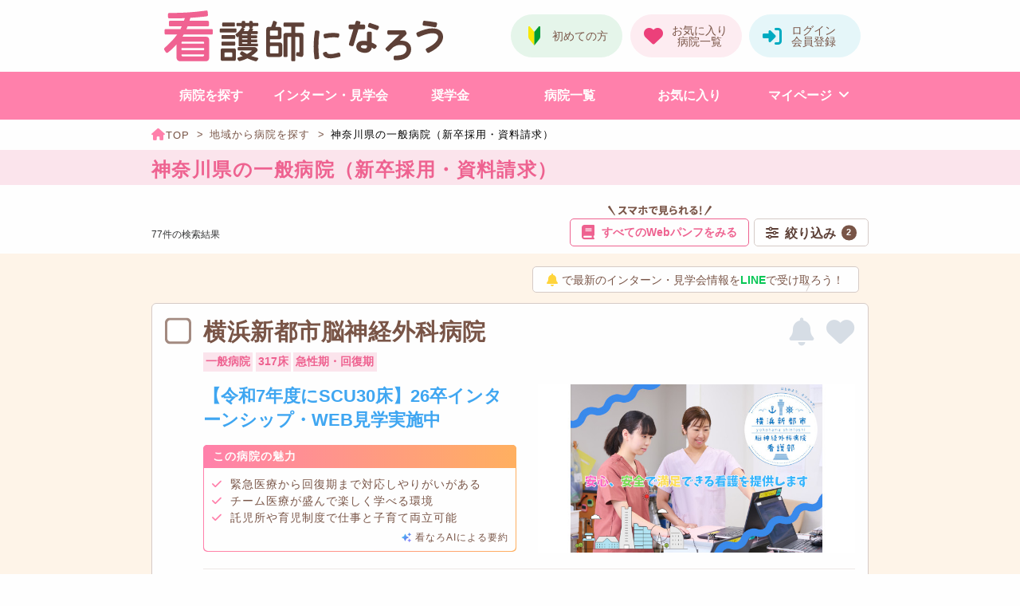

--- FILE ---
content_type: text/html; charset=UTF-8
request_url: https://www.kan-naro.jp/search/p14t5
body_size: 252470
content:

<!DOCTYPE html>
<html lang="ja">

<head>
  <meta charset="utf-8">
<script src="/etc/nactas.php?ts=1769946454&url=%2Fsearch%2Fp14t5&ref=" defer></script><script>
window.dataLayer = window.dataLayer || [];dataLayer.push({'kannaro_region_mode':'関東モード',})
</script>
<!-- Google Tag Manager -->
<script>(function(w,d,s,l,i){w[l]=w[l]||[];w[l].push({'gtm.start':
new Date().getTime(),event:'gtm.js'});var f=d.getElementsByTagName(s)[0],
j=d.createElement(s),dl=l!='dataLayer'?'&l='+l:'';j.async=true;j.src=
'https://www.googletagmanager.com/gtm.js?id='+i+dl;f.parentNode.insertBefore(j,f);
})(window,document,'script','dataLayer','GTM-KGVM34V');</script>
<!-- End Google Tag Manager -->
<meta http-equiv="x-ua-compatible" content="ie=edge">
<link rel="canonical" href="https://www.kan-naro.jp/search/p14t5">
<meta name="robots" content="index,follow">
<meta name="viewport" content="width=device-width,initial-scale=1.0">
<meta name="description" content="看護師の新卒採用を行う一般病院（神奈川県）の一覧です。新卒採用、先輩インタビュー、インターンシップなど、気になる病院情報が満載です。">
<title>神奈川県の一般病院（新卒採用・資料請求）｜看護師になろう</title>
<meta name="format-detection" content="telephone=no">
<meta name="apple-mobile-web-app-title" content="看護師になろう">
<link rel="apple-touch-icon" href="/img/apple-touch-icon.png">
<link rel="icon" href="https://www.kan-naro.jp/favicon.png" type="image/png">
<link rel="stylesheet" href="/css/kannaro.min.css?20260129174707">
<style>.button.with-movie:before{display:none !important;}.button.seamless.with-movie{margin-top:0 !important}.topics-article-author-pamphlet .button.with-movie{margin-top:0 !important}.button.with-movie-lp:before{display:none !important;}.button.with-movie-hospital-page:not(.web-pamphlet-sample):before{display:none !important;}</style>
</head>

<body>
  <!-- Google Tag Manager (noscript) -->
<noscript><iframe src="https://www.googletagmanager.com/ns.html?id=GTM-KGVM34V"
height="0" width="0" style="display:none;visibility:hidden"></iframe></noscript>
<!-- End Google Tag Manager (noscript) -->
  <header>
    <div class="logo-area">
<a class="logo" href="/"><img src="/img/logo.svg" alt="看護学生・新卒看護師のための就活・奨学金情報サイト【看護師になろう】"></a>
<a href="/login" class="button bs-header-login float-right"></a>
<a href="/mypage/favorite" class="button bs-header-bookmark float-right"></a>
<a href="/lp/guide" class="button bs-header-guide float-right"></a>
</div>
<nav id="global-menu" class="global-menu">
<div class="content-panel pink show-for-small-only">
<div class="strap">
<form action="/search" method="POST" class="input-group no-margin">
<input name="f" class="input-group-field" type="text" placeholder="○○病院、循環器など" maxlength="64">
<div class="input-group-button">
<button type="submit" name="search" class="button bs-search-icon"></button>
</div>
</form>
</div>
</div>
<ul>
<li><a href="/#area" id="gtm-link-global-menu-search-hospital" class="button bs-menu i-hospital">病院を探す</a></li>
<li><a href="/event/condition" id="gtm-link-global-menu-search-event" class="button bs-menu i-event"><span class="fit-word">インターン・見学会</span></a></li>
<li><a href="/scholarship/condition" id="gtm-link-global-menu-search-scholarship" class="button bs-menu i-scholarship">奨学金</a></li>
<li><a href="/hospital/list" id="gtm-link-global-menu-all-hospital" class="button bs-menu i-list">病院一覧</a></li>
<li><a href="/mypage/favorite" id="gtm-link-global-menu-favorite" class="button bs-menu i-bookmark">お気に入り</a></li>
<li><a href="/mypage/history" id="gtm-link-global-menu-browsing-history" class="button bs-menu i-history show-for-small-only">閲覧履歴</a></li>
<li class="no-margin-bottom"><a href="/mypage/requested" id="gtm-link-global-menu-request-history" class="button bs-menu i-application show-for-small-only">申し込み一覧</a></li>
<li class="sub-menu-container">
<a href="/mypage" id="gtm-link-global-menu-mypage" class="button bs-menu i-mypage show-for-small-only">マイページ</a>
<a href="javascript:void(0)" class="button bs-menu show-for-medium sub-menu-open">マイページ</a>
<ul class="sub-menu">
<li class="mypage-top"><a id="gtm-link-global-menu-mypage-sub-menu" href="/mypage">マイページトップ</a></li>
<li class="web-pamphlet-library"><a id="gtm-link-global-menu-library-sub-menu" href="/mypage/web-pamphlet?start">Webパンフレットライブラリ</a></li>
<li><a id="gtm-link-global-menu-browsing-history-sub-menu" href="/mypage/history">閲覧履歴</a></li>
<li><a id="gtm-link-global-menu-request-history-sub-menu" href="/mypage/requested">申し込み一覧</a></li>
</ul>
</li>
<li class="wide-menu"><a href="/mypage/web-pamphlet?start" id="gtm-link-global-menu-library" class="button bs-menu i-pamphlet show-for-small-only">Webパンフレットのライブラリ</a></li>
</ul>
</nav>
<ul id="bottom-bar" class="bottom-bar">
<li><a href="/" id="gtm-link-bottom-bar-top" class="button bs-bottom-menu i-top"><span class="menu-text">トップ</span></a></li>
<li><a id="gtm-link-bottom-bar-menu" class="button bs-bottom-menu i-menu" data-global-menu><span class="menu-text">メニュー</span></a></li>
<li><a href="/event/condition" id="gtm-link-bottom-bar-event" class="button bs-bottom-menu two-line i-event"><span class="menu-text">インターン<br>見学会</span></a></li>
<li><a href="/mypage/favorite" id="gtm-link-bottom-bar-favorite" class="button bs-bottom-menu i-bookmark"><span class="menu-text">お気に入り</span></a></li>
<li><a href="/mypage/history" id="gtm-link-bottom-bar-history" class="button bs-bottom-menu i-history"><span class="menu-text">履歴</span></a></li>
</ul>
<div class="catch-panel accent pink">看護学生・新卒看護師のための就活・奨学金情報サイト</div>
<div class="breadcrumb">
<ol>
<li>
<a class="item" href="/"><span class="name no-wrap"></span></a>
</li>
<li>
<a class="item" href="/#area"><span class="name">地域から病院を探す</span></a>
</li>
<li>
<span class="item"><span class="name">神奈川県の一般病院（新卒採用・資料請求）</span></span>
</li>
</ol>
</div>
        <div class="page-title">
<div class="inner">
<h1>神奈川県の一般病院（新卒採用・資料請求）</h1>
</div>
</div>
      </header>

  <main>
    
    
        <div class="content-panel search-panel">
      <div class="long-inner summary-panel">
                <div class="summary-button-container">
                                        <form action="/search" method="POST" class="text-center all-request-panel margin-top-large-if-medium">
            <img src="/img/can-read-message.png" alt="スマホで見られる！">
            <button id="gtm-click-all-web-pamphlet-top" type="submit" name="allPamphlet" class="button bs-all-web-pamphlet-request icon i-pamphlet br-if-less-medium">すべてのWeb<br>パンフをみる</button>
                        <input type="hidden" name="p14" value="">
                        <input type="hidden" name="pt1" value="">
                        <input type="hidden" name="t5" value="">
                      </form>
                    <a href="javascript:void(0)" class="button bs-search-toggle-with-counter hide-if-hidden" data-drawer-trigger><span class="title-text">絞り込み</span><span class="counter circle">2</span></a>
        </div>
                <span id="optimize-search-result-status" class="search-result-status">
                    77件の検索結果
                  </span>
      </div>
    </div>

        <div id="condition" class="search-condition-panel drawer" data-reveal>
      <div class="condition-header accent font-bold">
        <span class="title">絞り込み</span>
        <button type="button" data-drawer-trigger data-close><span></span></button>
      </div>

            <div class="search-panel">
        <div id="selected-search-condition" class="selected-search-condition clearfix">
          <div class="title">現在の検索条件</div>
          <div id="read-more-selected-conditions-outer" class="close read-more-outer">
            <div id="read-more-selected-conditions-inner" class="read-more-inner">

                                          <span class="condition">地域</span>：<span class="condition-detail">神奈川県</span>
                            <span class="condition">病院種類</span>：<span class="condition-detail">一般病院</span>
                            
            </div>
          </div>
          <button type="button" id="read-more-selected-conditions" class="button-none read-more">もっと見る</button>
        </div>
        <div class="change-condition-title">変更する条件</div>
        <form action="/search" method="POST" class="search-condition" data-accordion data-multi-expand="true" data-allow-all-closed="true">
          <table>
                        <tr class="is-active area-conditions" data-accordion-item data-condition-row>
              
              <th data-toggle-condition="data-condition1" data-condition-label>地域<span class="">神奈川県</span></th>
              <td data-tab-content data-condition1>
                <table class="search-condition" data-accordion data-multi-expand="true" data-allow-all-closed="true">
                  <tr class="is-active" data-accordion-item>
                    <th data-toggle-condition="data-condition1-kanto">関東</th>
                    <td class="checkbox-group" data-tab-content data-condition1-kanto data-conditions data-force-open>
                      <div class="conditions">
                        <input id="p13" name="p13" value="" type="checkbox" ><label for="p13" class="small-6 medium-3">東京都</label><input id="p14" name="p14" value="" type="checkbox" checked><label for="p14" class="small-6 medium-3">神奈川県</label><input id="p11" name="p11" value="" type="checkbox" ><label for="p11" class="small-6 medium-3">埼玉県</label><input id="p12" name="p12" value="" type="checkbox" ><label for="p12" class="small-6 medium-3">千葉県</label><input id="p8" name="p8" value="" type="checkbox" ><label for="p8" class="small-6 medium-3">茨城県</label><input id="p9" name="p9" value="" type="checkbox" ><label for="p9" class="small-6 medium-3">栃木県</label><input id="p10" name="p10" value="" type="checkbox" ><label for="p10" class="small-6 medium-3">群馬県</label>                      </div>
                    </td>
                  </tr>
                  <tr class="is-active" data-accordion-item>
                    <th data-toggle-condition="data-condition1-kansai">関西</th>
                    <td class="checkbox-group" data-tab-content data-condition1-kansai data-conditions >
                      <div class="conditions">
                        <input id="p27" name="p27" value="" type="checkbox" ><label for="p27" class="small-6 medium-3">大阪府</label><input id="p28" name="p28" value="" type="checkbox" ><label for="p28" class="small-6 medium-3">兵庫県</label><input id="p26" name="p26" value="" type="checkbox" ><label for="p26" class="small-6 medium-3">京都府</label><input id="p29" name="p29" value="" type="checkbox" ><label for="p29" class="small-6 medium-3">奈良県</label><input id="p25" name="p25" value="" type="checkbox" ><label for="p25" class="small-6 medium-3">滋賀県</label><input id="p30" name="p30" value="" type="checkbox" ><label for="p30" class="small-6 medium-3">和歌山県</label>                      </div>
                    </td>
                  </tr>
                </table>
              </td>
            </tr>
                        <tr class="is-active" data-accordion-item data-condition-row>
              
              <th data-toggle-condition="data-condition2" data-condition-label>職種<span class="no-conditions">指定なし</span></th>
              <td class="checkbox-group" data-tab-content data-condition2 data-conditions>
                <div class="conditions">
                  <input id="o1" name="o1" value="" type="checkbox" ><label for="o1" class="small-6 medium-3">看護師</label><input id="o2" name="o2" value="" type="checkbox" ><label for="o2" class="small-6 medium-3">准看護師</label><input id="o3" name="o3" value="" type="checkbox" ><label for="o3" class="small-6 medium-3">保健師</label><input id="o4" name="o4" value="" type="checkbox" ><label for="o4" class="small-6 medium-3">助産師</label>                </div>
              </td>
            </tr>
                        <tr class="is-active" data-accordion-item data-condition-row>
              
              <th data-toggle-condition="data-condition3" data-condition-label>医療機能<span class="no-conditions">指定なし</span></th>
              <td class="checkbox-group" data-tab-content data-condition3 data-conditions>
                <div class="conditions">
                  <input id="mf1" name="mf1" value="" type="checkbox" ><label for="mf1" class="small-6 medium-3">高度急性期</label><input id="mf2" name="mf2" value="" type="checkbox" ><label for="mf2" class="small-6 medium-3">急性期</label><input id="mf3" name="mf3" value="" type="checkbox" ><label for="mf3" class="small-6 medium-3">回復期</label><input id="mf4" name="mf4" value="" type="checkbox" ><label for="mf4" class="small-6 medium-3">慢性期</label>                </div>
              </td>
            </tr>
                        <tr class="is-active" data-accordion-item data-condition-row>
              
              <th data-toggle-condition="data-condition4" data-condition-label>病院種類<span class="">一般病院</span></th>
              <td class="checkbox-group" data-tab-content data-condition4 data-conditions>
                <div class="conditions">
                  <input id="t2" name="t2" value="" type="checkbox" ><label for="t2" class="small-6 medium-3">公立病院</label><input id="t3" name="t3" value="" type="checkbox" ><label for="t3" class="small-6 medium-3">公的病院</label><input id="t4" name="t4" value="" type="checkbox" ><label for="t4" class="small-6 medium-3">大学病院</label><input id="t5" name="t5" value="" type="checkbox" checked><label for="t5" class="small-6 medium-3">一般病院</label>                </div>
              </td>
            </tr>
                        <tr class="is-active" data-accordion-item data-condition-row>
              
              <th data-toggle-condition="data-condition5" data-condition-label>病床数<span class="no-conditions">指定なし</span></th>
              <td class="checkbox-group" data-tab-content data-condition5 data-conditions>
                <div class="conditions">
                  <input id="b-100" name="b-100" value="" type="checkbox" ><label for="b-100" class="small-12 medium-3">～100床</label><input id="b101-200" name="b101-200" value="" type="checkbox" ><label for="b101-200" class="small-12 medium-3">101床～200床</label><input id="b201-400" name="b201-400" value="" type="checkbox" ><label for="b201-400" class="small-12 medium-3">201床～400床</label><input id="b401-" name="b401-" value="" type="checkbox" ><label for="b401-" class="small-12 medium-3">401床～</label>                </div>
              </td>
            </tr>
                        <tr class="is-active" data-accordion-item data-condition-row>
              
              <th data-toggle-condition="data-condition6" data-condition-label>診療科<span class="no-conditions">指定なし</span></th>
              <td class="checkbox-group" data-tab-content data-condition6 data-conditions>
                <div class="conditions">
                  <input id="d1" name="d1" value="" type="checkbox" ><label for="d1" class="small-12 medium-6">内科</label><input id="d2" name="d2" value="" type="checkbox" ><label for="d2" class="small-12 medium-6">呼吸器科・循環器科</label><input id="d3" name="d3" value="" type="checkbox" ><label for="d3" class="small-12 medium-6">消化器科</label><input id="d4" name="d4" value="" type="checkbox" ><label for="d4" class="small-12 medium-6">外科</label><input id="d5" name="d5" value="" type="checkbox" ><label for="d5" class="small-12 medium-6">泌尿器科</label><input id="d6" name="d6" value="" type="checkbox" ><label for="d6" class="small-12 medium-6">産科・婦人科</label><input id="d7" name="d7" value="" type="checkbox" ><label for="d7" class="small-12 medium-6">小児科・小児外科</label><input id="d8" name="d8" value="" type="checkbox" ><label for="d8" class="small-12 medium-6">精神科</label><input id="d9" name="d9" value="" type="checkbox" ><label for="d9" class="small-12 medium-6">救急科</label><input id="d11" name="d11" value="" type="checkbox" ><label for="d11" class="small-12 medium-6">訪問診療科・訪問看護科</label><input id="d10" name="d10" value="" type="checkbox" ><label for="d10" class="small-12 medium-6">その他</label>                </div>
              </td>
            </tr>
                                    <tr class="is-active" data-accordion-item data-condition-row>
              
              <th data-toggle-condition="data-condition7" data-condition-label>特集<span class="no-conditions">指定なし</span></th>
              <td class="checkbox-group" data-tab-content data-condition7 data-conditions>
                <div class="conditions">
                  <input id="so25" name="so25" value="" type="checkbox" ><label for="so25" class="small-12 medium-6">27卒インターン・見学会開催中</label><input id="so33" name="so33" value="" type="checkbox" ><label for="so33" class="small-12 medium-6">26卒積極採用病院</label>                </div>
              </td>
            </tr>
            
                        <tr class="is-active obsession-conditions" data-accordion-item data-condition-row>
              
              <th class="obsession" data-toggle-condition="data-condition8" data-condition-label>こだわり条件<span class="no-conditions">指定なし</span></th>
              <td data-tab-content data-condition8 data-conditions>
                <table>
                  <tr>
                    <th>看護方式</th>
                    <td class="checkbox-group">
                      <div class="conditions">
                        <input id="nm1" name="nm1" value="" type="checkbox" ><label for="nm1" class="small-12 medium-6">チームナーシング</label><input id="nm2" name="nm2" value="" type="checkbox" ><label for="nm2" class="small-12 medium-6">プライマリーナーシング</label><input id="nm3" name="nm3" value="" type="checkbox" ><label for="nm3" class="small-12 medium-6">固定チームナーシング</label><input id="nm4" name="nm4" value="" type="checkbox" ><label for="nm4" class="small-12 medium-6">モジュールナーシング</label><input id="nm5" name="nm5" value="" type="checkbox" ><label for="nm5" class="small-12 medium-6">PNS</label>                      </div>
                    </td>
                  </tr>
                  <tr>
                    <th>福利厚生</th>
                    <td class="checkbox-group">
                      <div class="conditions">
                        <input id="bn1" name="bn1" value="" type="checkbox" ><label for="bn1" class="small-6 medium-3">看護師寮</label><input id="bn2" name="bn2" value="" type="checkbox" ><label for="bn2" class="small-6 medium-3">保育施設</label><input id="bn3" name="bn3" value="" type="checkbox" ><label for="bn3" class="small-6 medium-3">社会保険</label><input id="bn4" name="bn4" value="" type="checkbox" ><label for="bn4" class="small-6 medium-3">被服貸与</label><input id="bn5" name="bn5" value="" type="checkbox" ><label for="bn5" class="small-6 medium-3">奨学金制度</label><input id="bn6" name="bn6" value="" type="checkbox" ><label for="bn6" class="small-6 medium-3">退職金制度</label><input id="bn7" name="bn7" value="" type="checkbox" ><label for="bn7" class="small-6 medium-3">研修・教育制度</label><input id="bn8" name="bn8" value="" type="checkbox" ><label for="bn8" class="small-6 medium-3">その他</label>                      </div>
                    </td>
                  </tr>
                  <tr>
                    <th>病院機能</th>
                    <td class="checkbox-group">
                      <div class="conditions">
                        <input id="hf1" name="hf1" value="" type="checkbox" ><label for="hf1" class="small-12 medium-6">総合病院</label><input id="hf2" name="hf2" value="" type="checkbox" ><label for="hf2" class="small-12 medium-6">特定機能病院</label><input id="hf3" name="hf3" value="" type="checkbox" ><label for="hf3" class="small-12 medium-6">地域医療支援病院</label><input id="hf4" name="hf4" value="" type="checkbox" ><label for="hf4" class="small-12 medium-6">災害拠点病院</label><input id="hf5" name="hf5" value="" type="checkbox" ><label for="hf5" class="small-12 medium-6">救急指定病院</label><input id="hf6" name="hf6" value="" type="checkbox" ><label for="hf6" class="small-12 medium-6">ケアミックス病院</label>                      </div>
                    </td>
                  </tr>
                  <tr>
                    <th>勤務体系</th>
                    <td class="checkbox-group">
                      <div class="conditions">
                        <input id="w1" name="w1" value="" type="checkbox" ><label for="w1" class="small-6 medium-3">二交替制</label><input id="w2" name="w2" value="" type="checkbox" ><label for="w2" class="small-6 medium-3">三交替制</label><input id="w3" name="w3" value="" type="checkbox" ><label for="w3" class="small-6 medium-3">日勤のみ</label>                      </div>
                    </td>
                  </tr>
                  <tr>
                    <th>仕事内容</th>
                    <td class="checkbox-group">
                      <div class="conditions">
                        <input id="j1" name="j1" value="" type="checkbox" ><label for="j1" class="small-6 medium-3">フライトナース</label><input id="j2" name="j2" value="" type="checkbox" ><label for="j2" class="small-6 medium-3">DMATナース</label><input id="j3" name="j3" value="" type="checkbox" ><label for="j3" class="small-6 medium-3">救急看護師</label><input id="j4" name="j4" value="" type="checkbox" ><label for="j4" class="small-6 medium-3">ICU</label><input id="j5" name="j5" value="" type="checkbox" ><label for="j5" class="small-6 medium-3">NICU</label><input id="j6" name="j6" value="" type="checkbox" ><label for="j6" class="small-6 medium-3">オペナース</label><input id="j7" name="j7" value="" type="checkbox" ><label for="j7" class="small-6 medium-3">緩和ケア病棟</label><input id="j8" name="j8" value="" type="checkbox" ><label for="j8" class="small-6 medium-3">訪問看護ST</label>                      </div>
                    </td>
                  </tr>
                  <tr>
                    <th>休日制度</th>
                    <td class="checkbox-group">
                      <div class="conditions">
                        <input id="h1" name="h1" value="" type="checkbox" ><label for="h1" class="small-6 medium-3">完全週休2日制</label><input id="h6" name="h6" value="" type="checkbox" ><label for="h6" class="small-6 medium-3">4週10休制</label><input id="h2" name="h2" value="" type="checkbox" ><label for="h2" class="small-6 medium-3">4週9休制</label><input id="h3" name="h3" value="" type="checkbox" ><label for="h3" class="small-6 medium-3">4週8休制</label><input id="h4" name="h4" value="" type="checkbox" ><label for="h4" class="small-6 medium-3">4週7休制</label><input id="h5" name="h5" value="" type="checkbox" ><label for="h5" class="small-6 medium-3">4週6休制</label>                      </div>
                    </td>
                  </tr>
                  <tr>
                    <th>病院グループ</th>
                    <td class="checkbox-group">
                      <div class="conditions">
                        <select name="hg" class="no-margin"><option value="">指定なし</option><option value="4" >葵会グループ</option><option value="5" >上尾中央医科グループ（AMG）</option><option value="6" >IMSグループ（イムス）</option><option value="9" >カマチグループ</option><option value="10" >国立病院機構（NHO）</option><option value="11" >済生会</option><option value="2" >JCHO（地域医療機能推進機構）</option><option value="15" >地域医療振興協会（JADECOM）</option><option value="16" >徳洲会グループ</option><option value="17" >戸田中央メディカルケアグループ（TMG）</option><option value="13" >日本赤十字社</option><option value="35" >労災病院グループ（労働者健康安全機構）</option></select>                      </div>
                    </td>
                  </tr>
                  <tr>
                    <th>病院の特徴</th>
                    <td class="checkbox-group">
                      <div class="conditions">
                        <input id="hp1" name="hp1" value="" type="checkbox" ><label for="hp1" class="small-12 medium-6">新人教育が充実</label><input id="hp2" name="hp2" value="" type="checkbox" ><label for="hp2" class="small-12 medium-6">キャリアアップ支援あり</label><input id="hp3" name="hp3" value="" type="checkbox" ><label for="hp3" class="small-12 medium-6">駅が近い</label><input id="hp4" name="hp4" value="" type="checkbox" ><label for="hp4" class="small-12 medium-6">食堂が充実</label><input id="hp5" name="hp5" value="" type="checkbox" ><label for="hp5" class="small-12 medium-6">アットホームな雰囲気</label><input id="hp6" name="hp6" value="" type="checkbox" ><label for="hp6" class="small-12 medium-6">患者さまに寄り添える</label>                      </div>
                    </td>
                  </tr>
                  <tr>
                    <th>掲載情報</th>
                    <td class="checkbox-group">
                      <div class="conditions">
                        <input id="pi1" name="pi1" value="" type="checkbox" ><label for="pi1" class="small-12 medium-6">先輩インタビュー</label><input id="pi2" name="pi2" value="" type="checkbox" ><label for="pi2" class="small-12 medium-6">採用担当者メッセージ</label><input id="pi3" name="pi3" value="" type="checkbox" ><label for="pi3" class="small-12 medium-6">クチコミ</label><input id="pi4" name="pi4" value="" type="checkbox" ><label for="pi4" class="small-12 medium-6">データでみる看護部</label>                      </div>
                    </td>
                  </tr>
                  <tr>
                    <th>資料の種類</th>
                    <td class="checkbox-group">
                      <div class="conditions">
                        <input id="pt1" name="pt1" value="" type="checkbox" ><label for="pt1" class="small-12 medium-6">Webパンフ</label><input id="pt3" name="pt3" value="" type="checkbox" ><label for="pt3" class="small-12 medium-6">Webパンフ（動画付き）</label><input id="pt2" name="pt2" value="" type="checkbox" ><label for="pt2" class="small-12 medium-6">紙パンフ</label>                      </div>
                    </td>
                  </tr>
                </table>
              </td>
            </tr>

            <tr class="keyword">
              <th>病院名や診療科</th>
                            <td>
                <div class="conditions wide-top-margin">
                  <input class="no-margin" name="f" type="text" placeholder="○○病院、循環器など" value="" maxlength="64">
                </div>
              </td>
            </tr>
            <tr class="alma-mater">
              <th>採用実績校</th>
                            <td>
                <div class="conditions wide-top-margin">
                  <input class="no-margin" name="rsn" type="text" placeholder="○○大学、○○専門学校など" value="" maxlength="64">
                </div>
              </td>
            </tr>
          </table>
          <div class="search-button-panel">
            <button id="gtm-click-condition-clear" type="button" class="button bs-condition-clear">条件クリア</button>
            <button type="submit" name="search" class="button bs-search">検索する</button>
          </div>
        </form>
      </div>
    </div>
    
    
    
            <article id="matched-hospital-container" class="content-panel yellow" >
      <div class="strap">
        <div class="long-inner card-panel">
                    <div class="line-event-notice-bubble-panel">
            <div class="line-event-notice-bubble">
              <span class="message-with-bell">で最新のインターン・見学会情報を<span class="accent line font-bold">LINE</span>で受け取ろう！</span>
            </div>
          </div>
                    
                              <form method="POST" data-line-event-notice-container>
            <article class="cs-search detailed">
<div class="card">
<div class="card-section">
<header>
<input id="hospital48" name="hospitals[]" value="48" type="checkbox" ><label for="hospital48"></label>
<h2><a id="gtm-link-card-48-name" href="/hospital/000048/summary" data-gtm-click="rank1-name">横浜新都市脳神経外科病院</a></h2>
<div class="bookmark-and-more">
<button id="gtm-click-line-event-notice-turned-off-48" type="button" class="button bs-circle-notice turned-off" data-line-event-notice-source="98c225dcf46fa453c73584e7439656e3" data-line-event-notice-turn="on" data-line-event-notice-linked="not"></button><button type="button" class="button bs-circle-bookmark float-center" onclick="bookmark(this,'459fa7a78f8b772f8cf6f31cecc8f748ee91206b51079af7de2e3f691513c2fa');" ></button>
</div>
</header>
<div class="information-tags">
<ul class="hospital-point">
<li id="gtm-click-type-label">一般病院</li>
<li id="gtm-click-bed-count-label">317床</li>
<li id="gtm-click-medical-function-label">急性期・回復期</li>
</ul>
</div>
<div class="catch">
<a id="gtm-link-card-48-image" class="" href="/hospital/000048/summary" data-gtm-click="rank1-image"><img src="/img/000048/search.jpg?20250609141715" alt="横浜新都市脳神経外科病院の紹介画像"></a>
</div>
<div class="content">
<a id="gtm-link-catchphrase" href="/hospital/000048/summary">
<span class="catchphrase">【令和7年度にSCU30床】26卒インターンシップ・WEB見学実施中</span></a>
<div class="kannaro-ai search-result">
<div class="comment-title">この病院の魅力</div>
<div class="comment-container accent">
<ul class="comment-list">
<li>緊急医療から回復期まで対応しやりがいがある</li>
<li>チーム医療が盛んで楽しく学べる環境</li>
<li>託児所や育児制度で仕事と子育て両立可能</li>
</ul>
<span class="explain">看なろAIによる要約</span>
</div>
</div>
</div>
<table class="ts-spec">
<tr>
<th>所在地</th>
<td>神奈川県横浜市青葉区</td>
</tr>
<tr>
<th>募集職種</th>
<td>看護師 40名</td>
</tr>
<tr>
<th>看護師数</th>
<td>332人</td>
</tr>
<tr>
<th>病院機能</th>
<td>救急指定病院、ケアミックス病院</td>
</tr>
<tr>
<th>制度</th>
<td>二交替制、4週8休制、看護師寮あり、奨学金制度あり</td>
</tr>
</table>
<div class="button-panel trio">
<button id="gtm-click-card-48-pamphlet-web-with-movie" type="submit" name="pamphlet" class="button bs-document with-movie" value="48" data-gtm-click="rank1-pamphlet">Webパンフをみる</button>
<a id="gtm-link-card-48-internship" href="/hospital/000048/internship#tab-menu" class="button bs-internship" data-gtm-click="rank1-internship">インターンの詳細</a>
<a id="gtm-link-card-48-tour" href="/hospital/000048/tour#tab-menu" class="button bs-tour" data-gtm-click="rank1-tour">見学会の詳細</a>
</div>
</div>
</div>
</article>
<article class="cs-search detailed">
<div class="card">
<div class="card-section">
<header>
<input id="hospital49" name="hospitals[]" value="49" type="checkbox" ><label for="hospital49"></label>
<h2><a id="gtm-link-card-49-name" href="/hospital/000049/summary" data-gtm-click="rank2-name">横浜旭中央総合病院</a></h2>
<div class="bookmark-and-more">
<button id="gtm-click-line-event-notice-turned-off-49" type="button" class="button bs-circle-notice turned-off" data-line-event-notice-source="43f1e4a7990140f4b87f8832ff91092a" data-line-event-notice-turn="on" data-line-event-notice-linked="not"></button><button type="button" class="button bs-circle-bookmark float-center" onclick="bookmark(this,'f87cf29cde498435b3c43bc57fa4b9612130e1f566418ee55b53b691b10ffe17');" ></button>
</div>
</header>
<div class="information-tags">
<ul class="hospital-point">
<li id="gtm-click-type-label">一般病院</li>
<li id="gtm-click-bed-count-label">515床</li>
<li id="gtm-click-medical-function-label">高度急性期・急性期</li>
</ul>
</div>
<div class="catch">
<a id="gtm-link-card-49-image" class="" href="/hospital/000049/summary" data-gtm-click="rank2-image"><img src="/img/000049/search.jpg?20250818091141" alt="横浜旭中央総合病院の紹介画像"></a>
</div>
<div class="content">
<a id="gtm-link-catchphrase" href="/hospital/000049/summary">
<span class="catchphrase">地域に根差した「愛し愛される」総合病院！</span></a>
<div class="kannaro-ai search-result">
<div class="comment-title">この病院の魅力</div>
<div class="comment-container accent">
<ul class="comment-list">
<li>多くの診療科で様々な経験ができる</li>
<li>手術室の充実した研修が魅力的</li>
<li>アットホームで職員交流が盛ん</li>
</ul>
<span class="explain">看なろAIによる要約</span>
</div>
</div>
</div>
<table class="ts-spec">
<tr>
<th>所在地</th>
<td>神奈川県横浜市旭区</td>
</tr>
<tr>
<th>募集職種</th>
<td>看護師</td>
</tr>
<tr>
<th>看護師数</th>
<td>432人</td>
</tr>
<tr>
<th>病院機能</th>
<td>総合病院、救急指定病院</td>
</tr>
<tr>
<th>制度</th>
<td>二交替制、看護師寮あり</td>
</tr>
</table>
<div class="button-panel trio">
<button id="gtm-click-card-49-pamphlet-web" type="submit" name="pamphlet" class="button bs-document" value="49" data-gtm-click="rank2-pamphlet">Webパンフをみる</button>
<a id="gtm-link-card-49-internship" href="/hospital/000049/internship#tab-menu" class="button bs-internship" data-gtm-click="rank2-internship">インターンの詳細</a>
<a id="gtm-link-card-49-tour" href="/hospital/000049/tour#tab-menu" class="button bs-tour" data-gtm-click="rank2-tour">見学会の詳細</a>
</div>
</div>
</div>
</article>
<article class="cs-search detailed">
<div class="card">
<div class="card-section">
<header>
<input id="hospital244" name="hospitals[]" value="244" type="checkbox" ><label for="hospital244"></label>
<h2><a id="gtm-link-card-244-name" href="/hospital/000244/summary" data-gtm-click="rank3-name">東名厚木病院</a></h2>
<div class="bookmark-and-more">
<button id="gtm-click-line-event-notice-turned-off-244" type="button" class="button bs-circle-notice turned-off" data-line-event-notice-source="2371af573e77c6b5aab58264627a534f" data-line-event-notice-turn="on" data-line-event-notice-linked="not"></button><button type="button" class="button bs-circle-bookmark float-center" onclick="bookmark(this,'f8f9861d11c63f78d739c3d212c448d18da9db6fcca8805078e71d949d2fee79');" ></button>
</div>
</header>
<div class="information-tags">
<ul class="hospital-point">
<li id="gtm-click-type-label">一般病院</li>
<li id="gtm-click-bed-count-label">289床</li>
<li id="gtm-click-medical-function-label">高度急性期・急性期</li>
</ul>
</div>
<div class="catch">
<a id="gtm-link-card-244-image" class="" href="/hospital/000244/summary" data-gtm-click="rank3-image"><img src="/img/000244/search.jpg?20180523124955" alt="東名厚木病院の紹介画像"></a>
</div>
<div class="content">
<a id="gtm-link-catchphrase" href="/hospital/000244/summary">
<span class="catchphrase">キャリアアップに向けた皆さんのニーズを尊重し、学ぶ気持ちを応援します</span></a>
<div class="kannaro-ai search-result">
<div class="comment-title">この病院の魅力</div>
<div class="comment-container accent">
<ul class="comment-list">
<li>地域医療の中核を担う体制で信頼されている</li>
<li>多職種との連携がスムーズで成長を感じる</li>
<li>福利厚生が充実しており働きやすい環境</li>
</ul>
<span class="explain">看なろAIによる要約</span>
</div>
</div>
</div>
<table class="ts-spec">
<tr>
<th>所在地</th>
<td>神奈川県厚木市</td>
</tr>
<tr>
<th>募集職種</th>
<td>看護師 35名</td>
</tr>
<tr>
<th>看護師数</th>
<td>307人</td>
</tr>
<tr>
<th>病院機能</th>
<td>総合病院、地域医療支援病院、救急指定病院</td>
</tr>
<tr>
<th>制度</th>
<td>二交替制、4週8休制、看護師寮あり、奨学金制度あり</td>
</tr>
</table>
<div class="button-panel trio">
<button id="gtm-click-card-244-pamphlet-web" type="submit" name="pamphlet" class="button bs-document" value="244" data-gtm-click="rank3-pamphlet">Webパンフをみる</button>
<a id="gtm-link-card-244-internship" href="/hospital/000244/internship#tab-menu" class="button bs-internship" data-gtm-click="rank3-internship">インターンの詳細</a>
<a id="gtm-link-card-244-tour" href="/hospital/000244/tour#tab-menu" class="button bs-tour" data-gtm-click="rank3-tour">見学会の詳細</a>
</div>
</div>
</div>
</article>
<article class="cs-search detailed">
<div class="card">
<div class="card-section">
<header>
<input id="hospital361" name="hospitals[]" value="361" type="checkbox" ><label for="hospital361"></label>
<h2><a id="gtm-link-card-361-name" href="/hospital/000361/summary" data-gtm-click="rank4-name">新百合ヶ丘総合病院</a></h2>
<div class="bookmark-and-more">
<button id="gtm-click-line-event-notice-turned-off-361" type="button" class="button bs-circle-notice turned-off" data-line-event-notice-source="373de88a4874672690b03f46bb9b2898" data-line-event-notice-turn="on" data-line-event-notice-linked="not"></button><button type="button" class="button bs-circle-bookmark float-center" onclick="bookmark(this,'a10627dd4c35a27a04c4e4a0c67b6daa1179141200f7f53e17e2f2c94aabb26e');" ></button>
</div>
</header>
<div class="information-tags">
<ul class="hospital-point">
<li id="gtm-click-type-label">一般病院</li>
<li id="gtm-click-bed-count-label">563床</li>
<li id="gtm-click-medical-function-label">急性期・回復期・慢性期</li>
</ul>
</div>
<div class="catch">
<a id="gtm-link-card-361-image" class="" href="/hospital/000361/summary" data-gtm-click="rank4-image"><img src="/img/000361/search.jpg?20251128091626" alt="新百合ヶ丘総合病院の紹介画像"></a>
</div>
<div class="content">
<a id="gtm-link-catchphrase" href="/hospital/000361/summary">
<span class="catchphrase">年間公休122日！夜勤手当2万円/回／小児科・産科ありのキレイな病院</span></a>
<div class="kannaro-ai search-result">
<div class="comment-title">この病院の魅力</div>
<div class="comment-container accent">
<ul class="comment-list">
<li>急性期から回復期 緩和ケアまで対応する地域密着型病院</li>
<li>プリセプター制度や研修で新人を全面サポート</li>
<li>子育て支援や多職種イベントで働きやすい環境</li>
</ul>
<span class="explain">看なろAIによる要約</span>
</div>
</div>
</div>
<table class="ts-spec">
<tr>
<th>所在地</th>
<td>神奈川県川崎市麻生区</td>
</tr>
<tr>
<th>募集職種</th>
<td>看護師（50名程度）</td>
</tr>
<tr>
<th>看護師数</th>
<td>600人</td>
</tr>
<tr>
<th>病院機能</th>
<td>総合病院、地域医療支援病院、救急指定病院</td>
</tr>
<tr>
<th>制度</th>
<td>二交替制、4週8休制、看護師寮あり</td>
</tr>
</table>
<div class="button-panel trio">
<button id="gtm-click-card-361-pamphlet-web-with-movie" type="submit" name="pamphlet" class="button bs-document with-movie" value="361" data-gtm-click="rank4-pamphlet">Webパンフをみる</button>
<a id="gtm-link-card-361-internship" href="/hospital/000361/internship#tab-menu" class="button bs-internship" data-gtm-click="rank4-internship">インターンの詳細</a>
<a id="gtm-link-card-361-tour" href="/hospital/000361/tour#tab-menu" class="button bs-tour" data-gtm-click="rank4-tour">見学会の詳細</a>
</div>
</div>
</div>
</article>
<article class="cs-search detailed">
<div class="card">
<div class="card-section">
<header>
<input id="hospital67" name="hospitals[]" value="67" type="checkbox" ><label for="hospital67"></label>
<h2><a id="gtm-link-card-67-name" href="/hospital/000067/summary" data-gtm-click="rank5-name">総合新川橋病院</a></h2>
<div class="bookmark-and-more">
<button id="gtm-click-line-event-notice-turned-off-67" type="button" class="button bs-circle-notice turned-off" data-line-event-notice-source="64e2e07ca22dc0f76f801caf764eed2e" data-line-event-notice-turn="on" data-line-event-notice-linked="not"></button><button type="button" class="button bs-circle-bookmark float-center" onclick="bookmark(this,'a029ecc6170226cb7c0da9191f565886e3525b8fc6c8d38fde0a758715de0fa0');" ></button>
</div>
</header>
<div class="information-tags">
<ul class="hospital-point">
<li id="gtm-click-type-label">一般病院</li>
<li id="gtm-click-bed-count-label">208床</li>
<li id="gtm-click-medical-function-label">急性期</li>
</ul>
</div>
<div class="catch">
<a id="gtm-link-card-67-image" class="" href="/hospital/000067/summary" data-gtm-click="rank5-image"><img src="/img/000067/search.jpg?20250218141430" alt="総合新川橋病院の紹介画像"></a>
</div>
<div class="content">
<a id="gtm-link-catchphrase" href="/hospital/000067/summary">
<span class="catchphrase">働き世代の多い地域で、最新医療を提供し続ける歴史ある総合病院</span></a>
<div class="kannaro-ai search-result">
<div class="comment-title">この病院の魅力</div>
<div class="comment-container accent">
<ul class="comment-list">
<li>急性期型の総合病院で最新医療を提供する</li>
<li>プリセプター制度でメンタル面を重視した育成</li>
<li>子育て理解があり働きやすい職場環境</li>
</ul>
<span class="explain">看なろAIによる要約</span>
</div>
</div>
</div>
<table class="ts-spec">
<tr>
<th>所在地</th>
<td>神奈川県川崎市川崎区</td>
</tr>
<tr>
<th>募集職種</th>
<td>看護師（10名程度）</td>
</tr>
<tr>
<th>看護師数</th>
<td>241人</td>
</tr>
<tr>
<th>病院機能</th>
<td>総合病院、救急指定病院</td>
</tr>
<tr>
<th>制度</th>
<td>二交替制、看護師寮あり、奨学金制度あり</td>
</tr>
</table>
<div class="button-panel trio">
<button id="gtm-click-card-67-pamphlet-web-with-movie" type="submit" name="pamphlet" class="button bs-document with-movie" value="67" data-gtm-click="rank5-pamphlet">Webパンフをみる</button>
<a id="gtm-link-card-67-internship" href="/hospital/000067/internship#tab-menu" class="button bs-internship" data-gtm-click="rank5-internship">インターンの詳細</a>
<a id="gtm-link-card-67-tour" href="/hospital/000067/tour#tab-menu" class="button bs-tour" data-gtm-click="rank5-tour">見学会の詳細</a>
</div>
</div>
</div>
</article>
<article class="cs-search detailed">
<div class="card">
<div class="card-section">
<header>
<input id="hospital5" name="hospitals[]" value="5" type="checkbox" ><label for="hospital5"></label>
<h2><a id="gtm-link-card-5-name" href="/hospital/000005/summary" data-gtm-click="rank6-name">大和徳洲会病院</a></h2>
<div class="bookmark-and-more">
<button id="gtm-click-line-event-notice-turned-off-5" type="button" class="button bs-circle-notice turned-off" data-line-event-notice-source="f4be24024ab0c55e8ecf838d8fdb6fdd" data-line-event-notice-turn="on" data-line-event-notice-linked="not"></button><button type="button" class="button bs-circle-bookmark float-center" onclick="bookmark(this,'883f9dd3c5a149c04c663e3e382a4ee4cbd1723811aa280c8f617487fbd05cf1');" ></button>
</div>
</header>
<div class="information-tags">
<ul class="hospital-point">
<li id="gtm-click-type-label">一般病院</li>
<li id="gtm-click-bed-count-label">248床</li>
<li id="gtm-click-medical-function-label">高度急性期・急性期・慢性期</li>
</ul>
</div>
<div class="catch">
<a id="gtm-link-card-5-image" class="" href="/hospital/000005/summary" data-gtm-click="rank6-image"><img src="/img/000005/search.jpg?20250807143712" alt="大和徳洲会病院の紹介画像"></a>
</div>
<div class="content">
<a id="gtm-link-catchphrase" href="/hospital/000005/summary">
<span class="catchphrase">私たちと一緒に「心に届く質の高い看護」を磨いていきましょう！</span></a>
<div class="kannaro-ai search-result">
<div class="comment-title">この病院の魅力</div>
<div class="comment-container accent">
<ul class="comment-list">
<li>地域に根ざし先端医療を提供する病院</li>
<li>個人の成長を支援する充実した教育体制</li>
<li>アットホームな雰囲気とチームワークの良さ</li>
</ul>
<span class="explain">看なろAIによる要約</span>
</div>
</div>
</div>
<table class="ts-spec">
<tr>
<th>所在地</th>
<td>神奈川県大和市</td>
</tr>
<tr>
<th>募集職種</th>
<td>看護師 20名</td>
</tr>
<tr>
<th>看護師数</th>
<td>250人</td>
</tr>
<tr>
<th>病院機能</th>
<td>総合病院、救急指定病院</td>
</tr>
<tr>
<th>制度</th>
<td>二交替制、4週8休制、看護師寮あり、奨学金制度あり</td>
</tr>
</table>
<div class="button-panel trio">
<button id="gtm-click-card-5-pamphlet-web" type="submit" name="pamphlet" class="button bs-document" value="5" data-gtm-click="rank6-pamphlet">Webパンフをみる</button>
<a id="gtm-link-card-5-internship" href="/hospital/000005/internship#tab-menu" class="button bs-internship" data-gtm-click="rank6-internship">インターンの詳細</a>
<a id="gtm-link-card-5-tour" href="/hospital/000005/tour#tab-menu" class="button bs-tour" data-gtm-click="rank6-tour">見学会の詳細</a>
</div>
</div>
</div>
</article>
<article class="cs-search detailed">
<div class="card">
<div class="card-section">
<header>
<input id="hospital2" name="hospitals[]" value="2" type="checkbox" ><label for="hospital2"></label>
<h2><a id="gtm-link-card-2-name" href="/hospital/000002/summary" data-gtm-click="rank7-name">川崎協同病院</a></h2>
<div class="bookmark-and-more">
<button id="gtm-click-line-event-notice-turned-off-2" type="button" class="button bs-circle-notice turned-off" data-line-event-notice-source="9e2df770dcef5449d402c653206baacf" data-line-event-notice-turn="on" data-line-event-notice-linked="not"></button><button type="button" class="button bs-circle-bookmark float-center" onclick="bookmark(this,'74c644cd961ce595e2bac17cf0b139a89d175c22158cef65c206c658ccd6bbcd');" ></button>
</div>
</header>
<div class="information-tags">
<ul class="hospital-point">
<li id="gtm-click-type-label">一般病院</li>
<li id="gtm-click-bed-count-label">267床</li>
<li id="gtm-click-medical-function-label">急性期・回復期・慢性期</li>
</ul>
</div>
<div class="catch">
<a id="gtm-link-card-2-image" class="" href="/hospital/000002/summary" data-gtm-click="rank7-image"><img src="/img/000002/search.jpg?20230817134051" alt="川崎協同病院の紹介画像"></a>
</div>
<div class="content">
<a id="gtm-link-catchphrase" href="/hospital/000002/summary">
<span class="catchphrase">地域医療・チーム医療・あったかんごを一緒に実践しませんか！</span></a>
<div class="kannaro-ai search-result">
<div class="comment-title">この病院の魅力</div>
<div class="comment-container accent">
<ul class="comment-list">
<li>地域医療を重視し多彩な研修制度が魅力</li>
<li>温かく相談しやすい環境が看護師に好評</li>
<li>入院患者へ無差別平等の医療を提供</li>
</ul>
<span class="explain">看なろAIによる要約</span>
</div>
</div>
</div>
<table class="ts-spec">
<tr>
<th>所在地</th>
<td>神奈川県川崎市川崎区</td>
</tr>
<tr>
<th>募集職種</th>
<td>看護師、保健師</td>
</tr>
<tr>
<th>看護師数</th>
<td>215人</td>
</tr>
<tr>
<th>病院機能</th>
<td>総合病院、救急指定病院、ケアミックス病院</td>
</tr>
<tr>
<th>制度</th>
<td>二交替制、4週8休制、看護師寮あり、奨学金制度あり</td>
</tr>
</table>
<div class="button-panel trio">
<button id="gtm-click-card-2-pamphlet-web-with-movie" type="submit" name="pamphlet" class="button bs-document with-movie" value="2" data-gtm-click="rank7-pamphlet">Webパンフをみる</button>
<a id="gtm-link-card-2-internship" href="/hospital/000002/internship#tab-menu" class="button bs-internship" data-gtm-click="rank7-internship">インターンの詳細</a>
<a id="gtm-link-card-2-tour" href="/hospital/000002/tour#tab-menu" class="button bs-tour" data-gtm-click="rank7-tour">見学会の詳細</a>
</div>
</div>
</div>
</article>
<article class="cs-search detailed">
<div class="card">
<div class="card-section">
<header>
<input id="hospital7" name="hospitals[]" value="7" type="checkbox" ><label for="hospital7"></label>
<h2><a id="gtm-link-card-7-name" href="/hospital/000007/summary" data-gtm-click="rank8-name">茅ヶ崎徳洲会病院</a></h2>
<div class="bookmark-and-more">
<button id="gtm-click-line-event-notice-turned-off-7" type="button" class="button bs-circle-notice turned-off" data-line-event-notice-source="2a7dde021f0c1525a1acfa6ec0c374f4" data-line-event-notice-turn="on" data-line-event-notice-linked="not"></button><button type="button" class="button bs-circle-bookmark float-center" onclick="bookmark(this,'c0bd930a3696d233f5501be22721c1c5b54c8edac9efb9d7df502bf0a169532e');" ></button>
</div>
</header>
<div class="information-tags">
<ul class="hospital-point">
<li id="gtm-click-type-label">一般病院</li>
<li id="gtm-click-bed-count-label">144床</li>
<li id="gtm-click-medical-function-label">急性期</li>
</ul>
</div>
<div class="catch">
<a id="gtm-link-card-7-image" class="" href="/hospital/000007/summary" data-gtm-click="rank8-image"><img src="/img/000007/search.jpg?20250729135217" alt="茅ヶ崎徳洲会病院の紹介画像"></a>
</div>
<div class="content">
<a id="gtm-link-catchphrase" href="/hospital/000007/summary">
<span class="catchphrase">海と自然が溢れる！チガトクでともに成長し続けよう！</span></a>
<div class="kannaro-ai search-result">
<div class="comment-title">この病院の魅力</div>
<div class="comment-container accent">
<ul class="comment-list">
<li>急性期医療を中心に地域医療を支える</li>
<li>新人教育はプリセプター制度で万全</li>
<li>充実した福利厚生で働きやすい環境</li>
</ul>
<span class="explain">看なろAIによる要約</span>
</div>
</div>
</div>
<table class="ts-spec">
<tr>
<th>所在地</th>
<td>神奈川県茅ヶ崎市</td>
</tr>
<tr>
<th>募集職種</th>
<td>看護師 10名</td>
</tr>
<tr>
<th>看護師数</th>
<td>151人</td>
</tr>
<tr>
<th>制度</th>
<td>二交替制、4週8休制、奨学金制度あり</td>
</tr>
</table>
<div class="button-panel trio">
<button id="gtm-click-card-7-pamphlet-web" type="submit" name="pamphlet" class="button bs-document" value="7" data-gtm-click="rank8-pamphlet">Webパンフをみる</button>
<a id="gtm-link-card-7-internship" href="/hospital/000007/internship#tab-menu" class="button bs-internship" data-gtm-click="rank8-internship">インターンの詳細</a>
<a id="gtm-link-card-7-tour" href="/hospital/000007/tour#tab-menu" class="button bs-tour" data-gtm-click="rank8-tour">見学会の詳細</a>
</div>
</div>
</div>
</article>
<article class="cs-search detailed">
<div class="card">
<div class="card-section">
<header>
<input id="hospital504" name="hospitals[]" value="504" type="checkbox" ><label for="hospital504"></label>
<h2><a id="gtm-link-card-504-name" href="/hospital/000504/summary" data-gtm-click="rank9-name">相武台リハビリテーション病院</a></h2>
<div class="bookmark-and-more">
<button id="gtm-click-line-event-notice-turned-off-504" type="button" class="button bs-circle-notice turned-off" data-line-event-notice-source="3d9ce51f387da71bb6011b466061dfed" data-line-event-notice-turn="on" data-line-event-notice-linked="not"></button><button type="button" class="button bs-circle-bookmark float-center" onclick="bookmark(this,'1e83191ef70fd13cdc7e7f25fcd6efe716f0d32923982ffc1fb44680ed989ec4');" ></button>
</div>
</header>
<div class="information-tags">
<ul class="hospital-point">
<li id="gtm-click-type-label">一般病院</li>
<li id="gtm-click-bed-count-label">243床</li>
<li id="gtm-click-medical-function-label">回復期・慢性期</li>
</ul>
</div>
<div class="catch">
<a id="gtm-link-card-504-image" class="" href="/hospital/000504/summary" data-gtm-click="rank9-image"><img src="/img/000504/search.jpg?20250724105545" alt="相武台リハビリテーション病院の紹介画像"></a>
</div>
<div class="content">
<a id="gtm-link-catchphrase" href="/hospital/000504/summary">
<span class="catchphrase">新人定着率の高さが自慢！患者さまとじっくり向き合える地域密着型病院</span></a>
<div class="kannaro-ai search-result">
<div class="comment-title">この病院の魅力</div>
<div class="comment-container accent">
<ul class="comment-list">
<li>急性期から慢性期まで幅広く対応</li>
<li>マンツーマンの教育体制で支援</li>
<li>長期休暇を取得しやすい環境</li>
</ul>
<span class="explain">看なろAIによる要約</span>
</div>
</div>
</div>
<table class="ts-spec">
<tr>
<th>所在地</th>
<td>神奈川県座間市</td>
</tr>
<tr>
<th>募集職種</th>
<td>看護師 10名</td>
</tr>
<tr>
<th>看護師数</th>
<td>57人</td>
</tr>
<tr>
<th>病院機能</th>
<td>救急指定病院、ケアミックス病院</td>
</tr>
<tr>
<th>制度</th>
<td>二交替制、4週7休制、看護師寮あり、奨学金制度あり</td>
</tr>
</table>
<div class="button-panel trio">
<button id="gtm-click-card-504-pamphlet-web-with-movie" type="submit" name="pamphlet" class="button bs-document with-movie" value="504" data-gtm-click="rank9-pamphlet">Webパンフをみる</button>
<a id="gtm-link-card-504-internship" href="/hospital/000504/internship#tab-menu" class="button bs-internship" data-gtm-click="rank9-internship">インターンの詳細</a>
<a id="gtm-link-card-504-tour" href="/hospital/000504/tour#tab-menu" class="button bs-tour" data-gtm-click="rank9-tour">見学会の詳細</a>
</div>
</div>
</div>
</article>
<article class="cs-search detailed">
<div class="card">
<div class="card-section">
<header>
<input id="hospital51" name="hospitals[]" value="51" type="checkbox" ><label for="hospital51"></label>
<h2><a id="gtm-link-card-51-name" href="/hospital/000051/summary" data-gtm-click="rank10-name">イムス横浜東戸塚総合リハビリテーション病院</a></h2>
<div class="bookmark-and-more">
<button id="gtm-click-line-event-notice-turned-off-51" type="button" class="button bs-circle-notice turned-off" data-line-event-notice-source="cf3f9b9e0077834f50dee29d81541b89" data-line-event-notice-turn="on" data-line-event-notice-linked="not"></button><button type="button" class="button bs-circle-bookmark float-center" onclick="bookmark(this,'4321a42853439943d5ddb7c6fdfe9ae8d3d62c069c6d2202187646507e881d3c');" ></button>
</div>
</header>
<div class="information-tags">
<ul class="hospital-point">
<li id="gtm-click-type-label">一般病院</li>
<li id="gtm-click-bed-count-label">333床</li>
<li id="gtm-click-medical-function-label">回復期・慢性期</li>
</ul>
</div>
<div class="catch">
<a id="gtm-link-card-51-image" class="" href="/hospital/000051/summary" data-gtm-click="rank10-image"><img src="/img/000051/search.jpg?20260121133017" alt="イムス横浜東戸塚総合リハビリテーション病院の紹介画像"></a>
</div>
<div class="content">
<a id="gtm-link-catchphrase" href="/hospital/000051/summary">
<span class="catchphrase">横浜や鎌倉が近い回リハ病院！患者様が望むゴールへサポート</span></a>
<div class="kannaro-ai search-result">
<div class="comment-title">この病院の魅力</div>
<div class="comment-container accent">
<ul class="comment-list">
<li>地域連携が強く、多職種が協力する環境</li>
<li>看護師は患者の回復過程に関わる喜び</li>
<li>職員寮完備で生活が安定しやすい</li>
</ul>
<span class="explain">看なろAIによる要約</span>
</div>
</div>
</div>
<table class="ts-spec">
<tr>
<th>所在地</th>
<td>神奈川県横浜市戸塚区</td>
</tr>
<tr>
<th>募集職種</th>
<td>看護師、准看護師</td>
</tr>
<tr>
<th>看護師数</th>
<td>140人</td>
</tr>
<tr>
<th>制度</th>
<td>二交替制、4週8休制、看護師寮あり、奨学金制度あり</td>
</tr>
</table>
<div class="button-panel trio">
<button id="gtm-click-card-51-pamphlet-web-with-movie" type="submit" name="pamphlet" class="button bs-document with-movie" value="51" data-gtm-click="rank10-pamphlet">Webパンフをみる</button>
<a id="gtm-link-card-51-internship" href="/hospital/000051/internship#tab-menu" class="button bs-internship" data-gtm-click="rank10-internship">インターンの詳細</a>
<a id="gtm-link-card-51-tour" href="/hospital/000051/tour#tab-menu" class="button bs-tour" data-gtm-click="rank10-tour">見学会の詳細</a>
</div>
</div>
</div>
</article>
<article class="cs-search detailed">
<div class="card">
<div class="card-section">
<header>
<input id="hospital713" name="hospitals[]" value="713" type="checkbox" ><label for="hospital713"></label>
<h2><a id="gtm-link-card-713-name" href="/hospital/000713/summary" data-gtm-click="rank11-name">相模原中央病院</a></h2>
<div class="bookmark-and-more">
<button id="gtm-click-line-event-notice-turned-off-713" type="button" class="button bs-circle-notice turned-off" data-line-event-notice-source="8b4f0b0c41b266b40f73ab8c0e2ccf3e" data-line-event-notice-turn="on" data-line-event-notice-linked="not"></button><button type="button" class="button bs-circle-bookmark float-center" onclick="bookmark(this,'03477cc96ea6b6b106b859660a070b600323f706138932611f62c58e9f3b8e6a');" ></button>
</div>
</header>
<div class="information-tags">
<ul class="hospital-point">
<li id="gtm-click-type-label">一般病院</li>
<li id="gtm-click-bed-count-label">157床</li>
<li id="gtm-click-medical-function-label">急性期・回復期</li>
</ul>
</div>
<div class="catch">
<a id="gtm-link-card-713-image" class="" href="/hospital/000713/summary" data-gtm-click="rank11-image"><img src="/img/000713/search.jpg?20251201090036" alt="相模原中央病院の紹介画像"></a>
</div>
<div class="content">
<a id="gtm-link-catchphrase" href="/hospital/000713/summary">
<span class="catchphrase">個々の成長に合わせて「楽しく学ぶ」新人育成が魅力</span></a>
<div class="kannaro-ai search-result">
<div class="comment-title">この病院の魅力</div>
<div class="comment-container accent">
<ul class="comment-list">
<li>個々の患者に細かい対応が可能な協力体制</li>
<li>新人教育制度は個性を尊重し楽しく学べる環境</li>
<li>時間外労働削減に取り組む働きやすい環境</li>
</ul>
<span class="explain">看なろAIによる要約</span>
</div>
</div>
</div>
<table class="ts-spec">
<tr>
<th>所在地</th>
<td>神奈川県相模原市中央区</td>
</tr>
<tr>
<th>募集職種</th>
<td>看護師（若干名）</td>
</tr>
<tr>
<th>看護師数</th>
<td>109人</td>
</tr>
<tr>
<th>病院機能</th>
<td>総合病院、救急指定病院</td>
</tr>
<tr>
<th>制度</th>
<td>二交替制、4週8休制、看護師寮あり、奨学金制度あり</td>
</tr>
</table>
<div class="button-panel trio">
<button id="gtm-click-card-713-pamphlet-web" type="submit" name="pamphlet" class="button bs-document" value="713" data-gtm-click="rank11-pamphlet">Webパンフをみる</button>
<a id="gtm-link-card-713-internship" href="/hospital/000713/internship#tab-menu" class="button bs-internship" data-gtm-click="rank11-internship">インターンの詳細</a>
<a id="gtm-link-card-713-tour" href="/hospital/000713/tour#tab-menu" class="button bs-tour" data-gtm-click="rank11-tour">見学会の詳細</a>
</div>
</div>
</div>
</article>
<article class="cs-search detailed">
<div class="card">
<div class="card-section">
<header>
<input id="hospital540" name="hospitals[]" value="540" type="checkbox" ><label for="hospital540"></label>
<h2><a id="gtm-link-card-540-name" href="/hospital/000540/summary" data-gtm-click="rank12-name">菊名記念病院</a></h2>
<div class="bookmark-and-more">
<button id="gtm-click-line-event-notice-turned-off-540" type="button" class="button bs-circle-notice turned-off" data-line-event-notice-source="f167796aa4d01fabab1c8d41e6cfe681" data-line-event-notice-turn="on" data-line-event-notice-linked="not"></button><button type="button" class="button bs-circle-bookmark float-center" onclick="bookmark(this,'dd60cc73ee201e70d4e144fed2532d79794504c42d7dc9ca894a98cfbc8e520d');" ></button>
</div>
</header>
<div class="information-tags">
<ul class="hospital-point">
<li id="gtm-click-type-label">一般病院</li>
<li id="gtm-click-bed-count-label">218床</li>
<li id="gtm-click-medical-function-label">高度急性期・急性期</li>
</ul>
</div>
<div class="catch">
<a id="gtm-link-card-540-image" class="" href="/hospital/000540/summary" data-gtm-click="rank12-image"><img src="/img/000540/search.jpg?20240405170830" alt="菊名記念病院の紹介画像"></a>
</div>
<div class="content">
<a id="gtm-link-catchphrase" href="/hospital/000540/summary">
<span class="catchphrase">【各回8名】2026・2027年卒向けインターンシップ受付中</span></a>
<div class="kannaro-ai search-result">
<div class="comment-title">この病院の魅力</div>
<div class="comment-container accent">
<ul class="comment-list">
<li>横浜市の急性期医療を提供し24時間救急診療を行う</li>
<li>新人看護師に対するチームサポートシステムで充実の支援</li>
<li>24時間保育施設完備で仕事と育児を両立できる環境</li>
</ul>
<span class="explain">看なろAIによる要約</span>
</div>
</div>
</div>
<table class="ts-spec">
<tr>
<th>所在地</th>
<td>神奈川県横浜市港北区</td>
</tr>
<tr>
<th>募集職種</th>
<td>看護師（2026年卒：若干名、2027年卒：40名）</td>
</tr>
<tr>
<th>看護師数</th>
<td>250人</td>
</tr>
<tr>
<th>病院機能</th>
<td>地域医療支援病院、救急指定病院</td>
</tr>
<tr>
<th>制度</th>
<td>二交替制、看護師寮あり</td>
</tr>
</table>
<div class="button-panel trio">
<button id="gtm-click-card-540-pamphlet-web" type="submit" name="pamphlet" class="button bs-document" value="540" data-gtm-click="rank12-pamphlet">Webパンフをみる</button>
<a id="gtm-link-card-540-internship" href="/hospital/000540/internship#tab-menu" class="button bs-internship" data-gtm-click="rank12-internship">インターンの詳細</a>
<a id="gtm-link-card-540-tour" href="/hospital/000540/tour#tab-menu" class="button bs-tour" data-gtm-click="rank12-tour">見学会の詳細</a>
</div>
</div>
</div>
</article>
<article class="cs-search detailed">
<div class="card">
<div class="card-section">
<header>
<input id="hospital452" name="hospitals[]" value="452" type="checkbox" ><label for="hospital452"></label>
<h2><a id="gtm-link-card-452-name" href="/hospital/000452/summary" data-gtm-click="rank13-name">藤沢湘南台病院</a></h2>
<div class="bookmark-and-more">
<button id="gtm-click-line-event-notice-turned-off-452" type="button" class="button bs-circle-notice turned-off" data-line-event-notice-source="e2d63042bc51d6093797ed36021a4c46" data-line-event-notice-turn="on" data-line-event-notice-linked="not"></button><button type="button" class="button bs-circle-bookmark float-center" onclick="bookmark(this,'02cc70c35327345d70226722f78a670778361cde26c26e06d4fead7f4944e1c0');" ></button>
</div>
</header>
<div class="information-tags">
<ul class="hospital-point">
<li id="gtm-click-type-label">一般病院</li>
<li id="gtm-click-bed-count-label">330床</li>
<li id="gtm-click-medical-function-label">急性期・回復期・慢性期</li>
</ul>
</div>
<div class="catch">
<a id="gtm-link-card-452-image" class="" href="/hospital/000452/summary" data-gtm-click="rank13-image"><img src="/img/000452/search.jpg?20220531090239" alt="藤沢湘南台病院の紹介画像"></a>
</div>
<div class="content">
<a id="gtm-link-catchphrase" href="/hospital/000452/summary">
<span class="catchphrase">地域に密着した様々な看護を経験！富士山を望む湘南近くの病院</span></a>
<div class="kannaro-ai search-result">
<div class="comment-title">この病院の魅力</div>
<div class="comment-container accent">
<ul class="comment-list">
<li>自然豊かな環境で急性期から終末期まで対応できる</li>
<li>多くの看護師が地域包括ケアや成長できる環境を魅力とする</li>
<li>看護師寮や院内行事などの福利厚生が充実している</li>
</ul>
<span class="explain">看なろAIによる要約</span>
</div>
</div>
</div>
<table class="ts-spec">
<tr>
<th>所在地</th>
<td>神奈川県藤沢市</td>
</tr>
<tr>
<th>募集職種</th>
<td>看護師</td>
</tr>
<tr>
<th>看護師数</th>
<td>248人</td>
</tr>
<tr>
<th>病院機能</th>
<td>救急指定病院、ケアミックス病院</td>
</tr>
<tr>
<th>制度</th>
<td>二交替制、4週8休制、看護師寮あり、奨学金制度あり</td>
</tr>
</table>
<div class="button-panel trio">
<button id="gtm-click-card-452-pamphlet-web-with-movie" type="submit" name="pamphlet" class="button bs-document with-movie" value="452" data-gtm-click="rank13-pamphlet">Webパンフをみる</button>
<a id="gtm-link-card-452-internship" href="/hospital/000452/internship#tab-menu" class="button bs-internship" data-gtm-click="rank13-internship">インターンの詳細</a>
<a id="gtm-link-card-452-tour" href="/hospital/000452/tour#tab-menu" class="button bs-tour" data-gtm-click="rank13-tour">見学会の詳細</a>
</div>
</div>
</div>
</article>
<article class="cs-search detailed">
<div class="card">
<div class="card-section">
<header>
<input id="hospital577" name="hospitals[]" value="577" type="checkbox" ><label for="hospital577"></label>
<h2><a id="gtm-link-card-577-name" href="/hospital/000577/summary" data-gtm-click="rank14-name">横浜メディカルグループ</a></h2>
<div class="bookmark-and-more">
<button id="gtm-click-line-event-notice-turned-off-577" type="button" class="button bs-circle-notice turned-off" data-line-event-notice-source="2047497c89d80781fa3caa23e527dcc2" data-line-event-notice-turn="on" data-line-event-notice-linked="not"></button><button type="button" class="button bs-circle-bookmark float-center" onclick="bookmark(this,'83fa1c64f98c79f2b5887736ca6bbe3bb4498b4e943ee1583019e15ce4673535');" ></button>
</div>
</header>
<div class="information-tags">
<ul class="hospital-point">
<li id="gtm-click-type-label">一般病院</li>
<li id="gtm-click-bed-count-label">1264床</li>
<li id="gtm-click-medical-function-label">急性期・回復期・慢性期</li>
</ul>
</div>
<div class="catch">
<a id="gtm-link-card-577-image" class="" href="/hospital/000577/summary" data-gtm-click="rank14-image"><img src="/img/000577/search.jpg?20230606135401" alt="横浜メディカルグループの紹介画像"></a>
</div>
<div class="content">
<a id="gtm-link-catchphrase" href="/hospital/000577/summary">
<span class="catchphrase">ファーストキャリア 急性期～在宅まで、YMGは可能！と考えます。</span></a>
<div class="kannaro-ai search-result">
<div class="comment-title">この病院の魅力</div>
<div class="comment-container accent">
<ul class="comment-list">
<li>横浜メディカルグループは地域密着型で幅広い医療を展開する</li>
<li>YMGは研修制度が充実しており学会発表も推奨する</li>
<li>グループ内での異動が容易で育児などに柔軟対応</li>
</ul>
<span class="explain">看なろAIによる要約</span>
</div>
</div>
</div>
<table class="ts-spec">
<tr>
<th>所在地</th>
<td>神奈川県横浜市緑区</td>
</tr>
<tr>
<th>募集職種</th>
<td>看護師、准看護師</td>
</tr>
<tr>
<th>病院機能</th>
<td>地域医療支援病院、救急指定病院</td>
</tr>
<tr>
<th>制度</th>
<td>看護師寮あり、奨学金制度あり</td>
</tr>
</table>
<div class="button-panel trio">
<button id="gtm-click-card-577-pamphlet" type="submit" name="pamphlet" class="button bs-document" value="577" data-gtm-click="rank14-pamphlet">資料をもらう</button>
<a id="gtm-link-card-577-internship" href="/hospital/000577/internship#tab-menu" class="button bs-internship" data-gtm-click="rank14-internship">インターンの詳細</a>
<a id="gtm-link-card-577-tour" href="/hospital/000577/tour#tab-menu" class="button bs-tour" data-gtm-click="rank14-tour">見学会の詳細</a>
</div>
</div>
</div>
</article>
<article class="cs-search detailed">
<div class="card">
<div class="card-section">
<header>
<input id="hospital69" name="hospitals[]" value="69" type="checkbox" ><label for="hospital69"></label>
<h2><a id="gtm-link-card-69-name" href="/hospital/000069/summary" data-gtm-click="rank15-name">太田総合病院</a></h2>
<div class="bookmark-and-more">
<button id="gtm-click-line-event-notice-turned-off-69" type="button" class="button bs-circle-notice turned-off" data-line-event-notice-source="e28ee915941f6676f02591053b9885d3" data-line-event-notice-turn="on" data-line-event-notice-linked="not"></button><button type="button" class="button bs-circle-bookmark float-center" onclick="bookmark(this,'48a8a51acffcd160d633313fe6b6208c9ec7dedfecf3f26de60e7b57cb63ad96');" ></button>
</div>
</header>
<div class="information-tags">
<ul class="hospital-point">
<li id="gtm-click-type-label">一般病院</li>
<li id="gtm-click-bed-count-label">261床</li>
<li id="gtm-click-medical-function-label">急性期</li>
</ul>
</div>
<div class="catch">
<a id="gtm-link-card-69-image" class="" href="/hospital/000069/summary" data-gtm-click="rank15-image"><img src="/img/000069/search.jpg?20250602144713" alt="太田総合病院の紹介画像"></a>
</div>
<div class="content">
<a id="gtm-link-catchphrase" href="/hospital/000069/summary">
<span class="catchphrase">地域の信頼に応え続ける！急性期医療を担う川崎駅近くの総合病院</span></a>
<div class="kannaro-ai search-result">
<div class="comment-title">この病院の魅力</div>
<div class="comment-container accent">
<ul class="comment-list">
<li>地域の急性期医療を担う多科診療の総合病院</li>
<li>アットホームで人間関係が良く働きやすい職場</li>
<li>育児休業取得率が高く子育て中も安心して働ける環境</li>
</ul>
<span class="explain">看なろAIによる要約</span>
</div>
</div>
</div>
<table class="ts-spec">
<tr>
<th>所在地</th>
<td>神奈川県川崎市川崎区</td>
</tr>
<tr>
<th>募集職種</th>
<td>看護師、助産師</td>
</tr>
<tr>
<th>看護師数</th>
<td>186人（令和2年10月1日時点）</td>
</tr>
<tr>
<th>病院機能</th>
<td>総合病院、救急指定病院</td>
</tr>
<tr>
<th>制度</th>
<td>二交替制、4週8休制、看護師寮あり</td>
</tr>
</table>
<div class="button-panel trio">
<button id="gtm-click-card-69-pamphlet-web" type="submit" name="pamphlet" class="button bs-document" value="69" data-gtm-click="rank15-pamphlet">Webパンフをみる</button>
<a id="gtm-link-card-69-internship" href="/hospital/000069/internship#tab-menu" class="button bs-internship" data-gtm-click="rank15-internship">インターンの詳細</a>
<a id="gtm-link-card-69-tour" href="/hospital/000069/tour#tab-menu" class="button bs-tour" data-gtm-click="rank15-tour">見学会の詳細</a>
</div>
</div>
</div>
</article>
<article class="cs-search detailed">
<div class="card">
<div class="card-section">
<header>
<input id="hospital735" name="hospitals[]" value="735" type="checkbox" ><label for="hospital735"></label>
<h2><a id="gtm-link-card-735-name" href="/hospital/000735/summary" data-gtm-click="rank16-name">鎌倉病院</a></h2>
<div class="bookmark-and-more">
<button id="gtm-click-line-event-notice-turned-off-735" type="button" class="button bs-circle-notice turned-off" data-line-event-notice-source="001011a68c8bfbb85d3375ff2baf2bbc" data-line-event-notice-turn="on" data-line-event-notice-linked="not"></button><button type="button" class="button bs-circle-bookmark float-center" onclick="bookmark(this,'6dd3baa76adcd95de67234dd2725538641d6cb76cd2b86febdf15e8decd5ee0c');" ></button>
</div>
</header>
<div class="information-tags">
<ul class="hospital-point">
<li id="gtm-click-type-label">一般病院</li>
<li id="gtm-click-bed-count-label">85床</li>
<li id="gtm-click-medical-function-label">急性期・慢性期</li>
</ul>
</div>
<div class="catch">
<a id="gtm-link-card-735-image" class="" href="/hospital/000735/summary" data-gtm-click="rank16-image"><img src="/img/000735/search.jpg?20251223140615" alt="鎌倉病院の紹介画像"></a>
</div>
<div class="content">
<a id="gtm-link-catchphrase" href="/hospital/000735/summary">
<span class="catchphrase">急性期からリハビリまで、鎌倉の地でチーム医療と専門性を磨く！</span></a>
<div class="kannaro-ai search-result">
<div class="comment-title">この病院の魅力</div>
<div class="comment-container accent">
<ul class="comment-list">
<li>歴史ある病院で幅広い医療に対応する</li>
<li>プリセプター制度で丁寧に成長支援</li>
<li>ワークライフバランスを重視</li>
</ul>
<span class="explain">看なろAIによる要約</span>
</div>
</div>
</div>
<table class="ts-spec">
<tr>
<th>所在地</th>
<td>神奈川県鎌倉市</td>
</tr>
<tr>
<th>募集職種</th>
<td>看護師 5名</td>
</tr>
<tr>
<th>病院機能</th>
<td>救急指定病院、ケアミックス病院</td>
</tr>
<tr>
<th>制度</th>
<td>二交替制、4週8休制</td>
</tr>
</table>
<div class="button-panel trio">
<button id="gtm-click-card-735-pamphlet-web" type="submit" name="pamphlet" class="button bs-document" value="735" data-gtm-click="rank16-pamphlet">Webパンフをみる</button>
<a id="gtm-link-card-735-internship" href="/hospital/000735/internship#tab-menu" class="button bs-internship" data-gtm-click="rank16-internship">インターンの詳細</a>
<a id="gtm-link-card-735-tour" href="/hospital/000735/tour#tab-menu" class="button bs-tour" data-gtm-click="rank16-tour">見学会の詳細</a>
</div>
</div>
</div>
</article>
<article class="cs-search detailed">
<div class="card">
<div class="card-section">
<header>
<input id="hospital84" name="hospitals[]" value="84" type="checkbox" ><label for="hospital84"></label>
<h2><a id="gtm-link-card-84-name" href="/hospital/000084/summary" data-gtm-click="rank17-name">小田原循環器病院</a></h2>
<div class="bookmark-and-more">
<button id="gtm-click-line-event-notice-turned-off-84" type="button" class="button bs-circle-notice turned-off" data-line-event-notice-source="0ee80e4e38657cf2262f17e62272b17f" data-line-event-notice-turn="on" data-line-event-notice-linked="not"></button><button type="button" class="button bs-circle-bookmark float-center" onclick="bookmark(this,'d04b70bc0a21620adf64575c3b3be35c0da1a516a488b5e6325a74ac9b1a2de8');" ></button>
</div>
</header>
<div class="information-tags">
<ul class="hospital-point">
<li id="gtm-click-type-label">一般病院</li>
<li id="gtm-click-bed-count-label">97床</li>
<li id="gtm-click-medical-function-label">高度急性期・急性期</li>
</ul>
</div>
<div class="catch">
<a id="gtm-link-card-84-image" class="" href="/hospital/000084/summary" data-gtm-click="rank17-image"><img src="/img/000084/search.jpg?20240110095926" alt="小田原循環器病院の紹介画像"></a>
</div>
<div class="content">
<a id="gtm-link-catchphrase" href="/hospital/000084/summary">
<span class="catchphrase">循環器だけでなく心のこもったトータル医療を学べる！</span></a>
<div class="kannaro-ai search-result">
<div class="comment-title">この病院の魅力</div>
<div class="comment-container accent">
<ul class="comment-list">
<li>循環器に特化し24時間救急対応</li>
<li>充実した新人研修と先輩のサポート</li>
<li>アットホームで人間関係が良い職場</li>
</ul>
<span class="explain">看なろAIによる要約</span>
</div>
</div>
</div>
<table class="ts-spec">
<tr>
<th>所在地</th>
<td>神奈川県小田原市</td>
</tr>
<tr>
<th>募集職種</th>
<td>看護師 15名</td>
</tr>
<tr>
<th>看護師数</th>
<td>117人（2023年4月1日現在）</td>
</tr>
<tr>
<th>病院機能</th>
<td>救急指定病院</td>
</tr>
<tr>
<th>制度</th>
<td>二交替制、4週8休制、看護師寮あり、奨学金制度あり</td>
</tr>
</table>
<div class="button-panel trio">
<button id="gtm-click-card-84-pamphlet-web" type="submit" name="pamphlet" class="button bs-document" value="84" data-gtm-click="rank17-pamphlet">Webパンフをみる</button>
<a id="gtm-link-card-84-internship" href="/hospital/000084/internship#tab-menu" class="button bs-internship" data-gtm-click="rank17-internship">インターンの詳細</a>
<a id="gtm-link-card-84-tour" href="/hospital/000084/tour#tab-menu" class="button bs-tour" data-gtm-click="rank17-tour">見学会の詳細</a>
</div>
</div>
</div>
</article>
<article class="cs-search detailed">
<div class="card">
<div class="card-section">
<header>
<input id="hospital570" name="hospitals[]" value="570" type="checkbox" ><label for="hospital570"></label>
<h2><a id="gtm-link-card-570-name" href="/hospital/000570/summary" data-gtm-click="rank18-name">仁厚会病院</a></h2>
<div class="bookmark-and-more">
<button id="gtm-click-line-event-notice-turned-off-570" type="button" class="button bs-circle-notice turned-off" data-line-event-notice-source="5875e7349fc400e54329d360fcbcc158" data-line-event-notice-turn="on" data-line-event-notice-linked="not"></button><button type="button" class="button bs-circle-bookmark float-center" onclick="bookmark(this,'6b240e5be816c73b07110b6603b307f773531f4ce8be8797920db4c6525321a4');" ></button>
</div>
</header>
<div class="information-tags">
<ul class="hospital-point">
<li id="gtm-click-type-label">一般病院</li>
<li id="gtm-click-bed-count-label">131床</li>
<li id="gtm-click-medical-function-label">急性期・慢性期</li>
</ul>
</div>
<div class="catch">
<a id="gtm-link-card-570-image" class="" href="/hospital/000570/summary" data-gtm-click="rank18-image"><img src="/img/000570/search.jpg?20230403092401" alt="仁厚会病院の紹介画像"></a>
</div>
<div class="content">
<a id="gtm-link-catchphrase" href="/hospital/000570/summary">
<span class="catchphrase">地域医療を提供する、自然豊かなケアミックス病院☆最寄駅から徒歩5分</span></a>
<div class="kannaro-ai search-result">
<div class="comment-title">この病院の魅力</div>
<div class="comment-container accent">
<ul class="comment-list">
<li>厚木市の自然豊かで便利な病院である</li>
<li>クリニカルラダーで看護師の成長を支援</li>
<li>職員の働きやすい環境を整えている</li>
</ul>
<span class="explain">看なろAIによる要約</span>
</div>
</div>
</div>
<table class="ts-spec">
<tr>
<th>所在地</th>
<td>神奈川県厚木市</td>
</tr>
<tr>
<th>募集職種</th>
<td>看護師</td>
</tr>
<tr>
<th>看護師数</th>
<td>115人</td>
</tr>
<tr>
<th>病院機能</th>
<td>救急指定病院、ケアミックス病院</td>
</tr>
<tr>
<th>制度</th>
<td>二交替制、完全週休2日制、看護師寮あり</td>
</tr>
</table>
<div class="button-panel trio">
<button id="gtm-click-card-570-pamphlet" type="submit" name="pamphlet" class="button bs-document" value="570" data-gtm-click="rank18-pamphlet">資料をもらう</button>
<a id="gtm-link-card-570-internship" href="/hospital/000570/internship#tab-menu" class="button bs-internship" data-gtm-click="rank18-internship">インターンの詳細</a>
<a id="gtm-link-card-570-tour" href="/hospital/000570/tour#tab-menu" class="button bs-tour" data-gtm-click="rank18-tour">見学会の詳細</a>
</div>
</div>
</div>
</article>
<article class="cs-search detailed">
<div class="card">
<div class="card-section">
<header>
<input id="hospital610" name="hospitals[]" value="610" type="checkbox" ><label for="hospital610"></label>
<h2><a id="gtm-link-card-610-name" href="/hospital/000610/summary" data-gtm-click="rank19-name">上白根病院</a></h2>
<div class="bookmark-and-more">
<button id="gtm-click-line-event-notice-turned-off-610" type="button" class="button bs-circle-notice turned-off" data-line-event-notice-source="8c493c521f371cc5aa409783c002dd04" data-line-event-notice-turn="on" data-line-event-notice-linked="not"></button><button type="button" class="button bs-circle-bookmark float-center" onclick="bookmark(this,'39d55d1927d0d534c86711bd1a39e1c7246475b6b2a7e254dca9f6795ac9a6ec');" ></button>
</div>
</header>
<div class="information-tags">
<ul class="hospital-point">
<li id="gtm-click-type-label">一般病院</li>
<li id="gtm-click-bed-count-label">150床</li>
<li id="gtm-click-medical-function-label">急性期</li>
</ul>
</div>
<div class="catch">
<a id="gtm-link-card-610-image" class="" href="/hospital/000610/summary" data-gtm-click="rank19-image"><img src="/img/000610/search.jpg?20240606142553" alt="上白根病院の紹介画像"></a>
</div>
<div class="content">
<a id="gtm-link-catchphrase" href="/hospital/000610/summary">
<span class="catchphrase">職員のサポート体制が充実！働きやすい急性期病院</span></a>
<div class="kannaro-ai search-result">
<div class="comment-title">この病院の魅力</div>
<div class="comment-container accent">
<ul class="comment-list">
<li>急性期医療を支えるコンパクトな病院</li>
<li>新人へのサポート体制が充実している</li>
<li>働きやすい福利厚生が整っている</li>
</ul>
<span class="explain">看なろAIによる要約</span>
</div>
</div>
</div>
<table class="ts-spec">
<tr>
<th>所在地</th>
<td>神奈川県横浜市旭区</td>
</tr>
<tr>
<th>募集職種</th>
<td>看護師</td>
</tr>
<tr>
<th>看護師数</th>
<td>130人（※非常勤を含む）</td>
</tr>
<tr>
<th>病院機能</th>
<td>総合病院、救急指定病院</td>
</tr>
<tr>
<th>制度</th>
<td>二交替制、4週8休制、看護師寮あり、奨学金制度あり</td>
</tr>
</table>
<div class="button-panel trio">
<button id="gtm-click-card-610-pamphlet-web" type="submit" name="pamphlet" class="button bs-document" value="610" data-gtm-click="rank19-pamphlet">Webパンフをみる</button>
<a id="gtm-link-card-610-internship" href="/hospital/000610/internship#tab-menu" class="button bs-internship" data-gtm-click="rank19-internship">インターンの詳細</a>
<a id="gtm-link-card-610-tour" href="/hospital/000610/tour#tab-menu" class="button bs-tour" data-gtm-click="rank19-tour">見学会の詳細</a>
</div>
</div>
</div>
</article>
<article class="cs-search detailed">
<div class="card">
<div class="card-section">
<header>
<input id="hospital3" name="hospitals[]" value="3" type="checkbox" ><label for="hospital3"></label>
<h2><a id="gtm-link-card-3-name" href="/hospital/000003/summary" data-gtm-click="rank20-name">葉山ハートセンター</a></h2>
<div class="bookmark-and-more">
<button id="gtm-click-line-event-notice-turned-off-3" type="button" class="button bs-circle-notice turned-off" data-line-event-notice-source="db3142992ea320edcb4cc656a0f6192d" data-line-event-notice-turn="on" data-line-event-notice-linked="not"></button><button type="button" class="button bs-circle-bookmark float-center" onclick="bookmark(this,'e4d1d72c46011314f8cb4ad44fc659fe271a1efd1122b7c5a5b1904179755086');" ></button>
</div>
</header>
<div class="information-tags">
<ul class="hospital-point">
<li id="gtm-click-type-label">一般病院</li>
<li id="gtm-click-bed-count-label">89床</li>
<li id="gtm-click-medical-function-label">急性期</li>
</ul>
</div>
<div class="catch">
<a id="gtm-link-card-3-image" class="" href="/hospital/000003/summary" data-gtm-click="rank20-image"><img src="/img/000003/search.jpg?20250127113135" alt="葉山ハートセンターの紹介画像"></a>
</div>
<div class="content">
<a id="gtm-link-catchphrase" href="/hospital/000003/summary">
<span class="catchphrase">地域に密着した、急性期医療も総合的に学べる病院！</span></a>
<div class="kannaro-ai search-result">
<div class="comment-title">この病院の魅力</div>
<div class="comment-container accent">
<ul class="comment-list">
<li>急性期病院で循環器に特化した医療を提供する</li>
<li>優しい雰囲気で専門性の高い技術が学べると評判</li>
<li>自然豊かでアクセス良好な立地が好評</li>
</ul>
<span class="explain">看なろAIによる要約</span>
</div>
</div>
</div>
<table class="ts-spec">
<tr>
<th>所在地</th>
<td>神奈川県三浦郡葉山町</td>
</tr>
<tr>
<th>募集職種</th>
<td>看護師（3～5名）</td>
</tr>
<tr>
<th>病院機能</th>
<td>救急指定病院</td>
</tr>
<tr>
<th>制度</th>
<td>二交替制、看護師寮あり、奨学金制度あり</td>
</tr>
</table>
<div class="button-panel trio">
<button id="gtm-click-card-3-pamphlet-web" type="submit" name="pamphlet" class="button bs-document" value="3" data-gtm-click="rank20-pamphlet">Webパンフをみる</button>
<a id="gtm-link-card-3-internship" href="/hospital/000003/internship#tab-menu" class="button bs-internship" data-gtm-click="rank20-internship">インターンの詳細</a>
<a id="gtm-link-card-3-tour" href="/hospital/000003/tour#tab-menu" class="button bs-tour" data-gtm-click="rank20-tour">見学会の詳細</a>
</div>
</div>
</div>
</article>
<article class="cs-search detailed">
<div class="card">
<div class="card-section">
<header>
<input id="hospital281" name="hospitals[]" value="281" type="checkbox" ><label for="hospital281"></label>
<h2><a id="gtm-link-card-281-name" href="/hospital/000281/summary" data-gtm-click="rank21-name">相州病院</a></h2>
<div class="bookmark-and-more">
<button id="gtm-click-line-event-notice-turned-off-281" type="button" class="button bs-circle-notice turned-off" data-line-event-notice-source="5c59fae4e253bf9d8047c2244e955a77" data-line-event-notice-turn="on" data-line-event-notice-linked="not"></button><button type="button" class="button bs-circle-bookmark float-center" onclick="bookmark(this,'bc1ae1147cc310578f8c1f8eb1c1c39da0fd20733cec5228bfb25343effc15b8');" ></button>
</div>
</header>
<div class="information-tags">
<ul class="hospital-point">
<li id="gtm-click-type-label">一般病院</li>
<li id="gtm-click-bed-count-label">263床</li>
<li id="gtm-click-medical-function-label">慢性期</li>
</ul>
</div>
<div class="catch">
<a id="gtm-link-card-281-image" class="" href="/hospital/000281/summary" data-gtm-click="rank21-image"><img src="/img/000281/search.jpg?20250619152333" alt="相州病院の紹介画像"></a>
</div>
<div class="content">
<a id="gtm-link-catchphrase" href="/hospital/000281/summary">
<span class="catchphrase">未経験から精神科看護のプロを目指せる病院！</span></a>
<div class="kannaro-ai search-result">
<div class="comment-title">この病院の魅力</div>
<div class="comment-container accent">
<ul class="comment-list">
<li>心の病に向き合う専門医療病院である</li>
<li>新人看護師が安心して成長できる教育体制</li>
<li>充実した福利厚生と職場環境が整っている</li>
</ul>
<span class="explain">看なろAIによる要約</span>
</div>
</div>
</div>
<table class="ts-spec">
<tr>
<th>所在地</th>
<td>神奈川県厚木市</td>
</tr>
<tr>
<th>募集職種</th>
<td>看護師 10名</td>
</tr>
<tr>
<th>制度</th>
<td>二交替制、奨学金制度あり</td>
</tr>
</table>
<div class="button-panel trio">
<button id="gtm-click-card-281-pamphlet-web" type="submit" name="pamphlet" class="button bs-document" value="281" data-gtm-click="rank21-pamphlet">Webパンフをみる</button>
<a id="gtm-link-card-281-internship" href="/hospital/000281/internship#tab-menu" class="button bs-internship" data-gtm-click="rank21-internship">インターンの詳細</a>
<a id="gtm-link-card-281-tour" href="/hospital/000281/tour#tab-menu" class="button bs-tour" data-gtm-click="rank21-tour">見学会の詳細</a>
</div>
</div>
</div>
</article>
<article class="cs-search detailed">
<div class="card">
<div class="card-section">
<header>
<input id="hospital424" name="hospitals[]" value="424" type="checkbox" ><label for="hospital424"></label>
<h2><a id="gtm-link-card-424-name" href="/hospital/000424/summary" data-gtm-click="rank22-name">厚木佐藤病院</a></h2>
<div class="bookmark-and-more">
<button id="gtm-click-line-event-notice-turned-off-424" type="button" class="button bs-circle-notice turned-off" data-line-event-notice-source="33c6fd738a897ea926c890f85df0c0cf" data-line-event-notice-turn="on" data-line-event-notice-linked="not"></button><button type="button" class="button bs-circle-bookmark float-center" onclick="bookmark(this,'53d9f22183763bb8b56731b5acfbd3dc13cd04de31db2536c976500209cb06ba');" ></button>
</div>
</header>
<div class="information-tags">
<ul class="hospital-point">
<li id="gtm-click-type-label">一般病院</li>
<li id="gtm-click-bed-count-label">184床</li>
<li id="gtm-click-medical-function-label">急性期・回復期・慢性期</li>
</ul>
</div>
<div class="catch">
<a id="gtm-link-card-424-image" class="" href="/hospital/000424/summary" data-gtm-click="rank22-image"><img src="/img/000424/search.jpg?20210118151620" alt="厚木佐藤病院の紹介画像"></a>
</div>
<div class="content">
<a id="gtm-link-catchphrase" href="/hospital/000424/summary">
<span class="catchphrase">心と体の健康を守る質の高い地域医療の提供</span></a>
<div class="kannaro-ai search-result">
<div class="comment-title">この病院の魅力</div>
<div class="comment-container accent">
<ul class="comment-list">
<li>自然豊かな環境で多機能なケアミックス病院</li>
<li>抑制廃止を掲げた方針や充実した新人教育が魅力</li>
<li>育成制度と資格取得支援で成長を応援します</li>
</ul>
<span class="explain">看なろAIによる要約</span>
</div>
</div>
</div>
<table class="ts-spec">
<tr>
<th>所在地</th>
<td>神奈川県厚木市</td>
</tr>
<tr>
<th>募集職種</th>
<td>看護師、准看護師</td>
</tr>
<tr>
<th>看護師数</th>
<td>100人</td>
</tr>
<tr>
<th>病院機能</th>
<td>救急指定病院、ケアミックス病院</td>
</tr>
<tr>
<th>制度</th>
<td>二交替制、4週8休制、看護師寮あり、奨学金制度あり</td>
</tr>
</table>
<div class="button-panel trio">
<button id="gtm-click-card-424-pamphlet-web" type="submit" name="pamphlet" class="button bs-document" value="424" data-gtm-click="rank22-pamphlet">Webパンフをみる</button>
<a id="gtm-link-card-424-internship" href="/hospital/000424/internship#tab-menu" class="button bs-internship" data-gtm-click="rank22-internship">インターンの詳細</a>
<a id="gtm-link-card-424-tour" href="/hospital/000424/tour#tab-menu" class="button bs-tour" data-gtm-click="rank22-tour">見学会の詳細</a>
</div>
</div>
</div>
</article>
<article class="cs-search detailed">
<div class="card">
<div class="card-section">
<header>
<input id="hospital581" name="hospitals[]" value="581" type="checkbox" ><label for="hospital581"></label>
<h2><a id="gtm-link-card-581-name" href="/hospital/000581/summary" data-gtm-click="rank23-name">イムス横浜旭リハビリテーション病院</a></h2>
<div class="bookmark-and-more">
<button id="gtm-click-line-event-notice-turned-off-581" type="button" class="button bs-circle-notice turned-off" data-line-event-notice-source="53032116bab0cd7e2d8e677a4813f744" data-line-event-notice-turn="on" data-line-event-notice-linked="not"></button><button type="button" class="button bs-circle-bookmark float-center" onclick="bookmark(this,'af027fcf7a35a3a56473737e012694ac9edcad01723516bf61e13bed61eb4ca8');" ></button>
</div>
</header>
<div class="information-tags">
<ul class="hospital-point">
<li id="gtm-click-type-label">一般病院</li>
<li id="gtm-click-bed-count-label">120床</li>
<li id="gtm-click-medical-function-label">回復期</li>
</ul>
</div>
<div class="catch">
<a id="gtm-link-card-581-image" class="" href="/hospital/000581/summary" data-gtm-click="rank23-image"><img src="/img/000581/search.jpg?20240808103103" alt="イムス横浜旭リハビリテーション病院の紹介画像"></a>
</div>
<div class="content">
<a id="gtm-link-catchphrase" href="/hospital/000581/summary">
<span class="catchphrase">2024年8月新規オープン！新しい病院で看護師としてスタートしよう♪</span></a>
<div class="kannaro-ai search-result">
<div class="comment-title">この病院の魅力</div>
<div class="comment-container accent">
<ul class="comment-list">
<li>新しく開放感のある病院で質の高い医療を提供する</li>
<li>多職種連携を重視し看護師育成を支援する研修制度がある</li>
<li>リーズナブルな看護師寮が完備されている</li>
</ul>
<span class="explain">看なろAIによる要約</span>
</div>
</div>
</div>
<table class="ts-spec">
<tr>
<th>所在地</th>
<td>神奈川県横浜市旭区</td>
</tr>
<tr>
<th>募集職種</th>
<td>看護師</td>
</tr>
<tr>
<th>看護師数</th>
<td>79人</td>
</tr>
<tr>
<th>制度</th>
<td>二交替制・日勤のみ、看護師寮あり</td>
</tr>
</table>
<div class="button-panel trio">
<button id="gtm-click-card-581-pamphlet-web" type="submit" name="pamphlet" class="button bs-document" value="581" data-gtm-click="rank23-pamphlet">Webパンフをみる</button>
<a id="gtm-link-card-581-internship" href="/hospital/000581/internship#tab-menu" class="button bs-internship" data-gtm-click="rank23-internship">インターンの詳細</a>
<a id="gtm-link-card-581-tour" href="/hospital/000581/tour#tab-menu" class="button bs-tour" data-gtm-click="rank23-tour">見学会の詳細</a>
</div>
</div>
</div>
</article>
<article class="cs-search detailed">
<div class="card">
<div class="card-section">
<header>
<input id="hospital47" name="hospitals[]" value="47" type="checkbox" ><label for="hospital47"></label>
<h2><a id="gtm-link-rich-card-47-name" href="/hospital/000047/summary" data-gtm-click="rank24-name">江田記念病院</a></h2>
<div class="bookmark-and-more">
<button id="gtm-click-line-event-notice-turned-off-47" type="button" class="button bs-circle-notice turned-off" data-line-event-notice-source="bf590023f9c661d950b6e3928eaf2c17" data-line-event-notice-turn="on" data-line-event-notice-linked="not"></button><button type="button" class="button bs-circle-bookmark float-center" onclick="bookmark(this,'ec5e0d70e4e38a0c29a4238450b444c71494bff202c7049e308f41419b50b5a4');" ></button>
</div>
</header>
<div class="information-tags">
<ul class="hospital-point">
<li id="gtm-click-type-label">一般病院</li>
<li id="gtm-click-bed-count-label">229床</li>
<li id="gtm-click-medical-function-label">回復期・慢性期</li>
</ul>
</div>
<div class="catch">
<a id="gtm-link-rich-card-47-image" class="rich spring-internship" href="/hospital/000047/summary" data-gtm-click="rank24-image"><img src="/img/000047/search.jpg?20251121152624" alt="江田記念病院の紹介画像"></a>
</div>
<div class="content">
<a id="gtm-link-catchphrase" href="/hospital/000047/summary">
<span class="catchphrase">&quot;思いやりの心&quot;を大切に、「その人らしく生きること」を支えたい</span></a>
<div class="kannaro-ai search-result">
<div class="comment-title">この病院の魅力</div>
<div class="comment-container accent">
<ul class="comment-list">
<li>都市型精神科と内科療養系で専門職が充実</li>
<li>看護師間の相談しやすさが魅力</li>
<li>看護部の支援体制で成長が促進</li>
</ul>
<span class="explain">看なろAIによる要約</span>
</div>
</div>
</div>
<table class="ts-spec">
<tr>
<th>所在地</th>
<td>神奈川県横浜市青葉区</td>
</tr>
<tr>
<th>募集職種</th>
<td>看護師 30名</td>
</tr>
<tr>
<th>看護師数</th>
<td>114人</td>
</tr>
<tr>
<th>病院機能</th>
<td>ケアミックス病院</td>
</tr>
<tr>
<th>制度</th>
<td>二交替制、看護師寮あり、奨学金制度あり</td>
</tr>
</table>
<div class="button-panel trio">
<button id="gtm-click-rich-card-47-pamphlet-web" type="submit" name="pamphlet" class="button bs-document" value="47" data-gtm-click="rank24-pamphlet">Webパンフをみる</button>
<a id="gtm-link-rich-card-47-internship" href="/hospital/000047/internship#tab-menu" class="button bs-internship" data-gtm-click="rank24-internship">インターンの詳細</a>
<a id="gtm-link-rich-card-47-tour" href="/hospital/000047/tour#tab-menu" class="button bs-tour" data-gtm-click="rank24-tour">見学会の詳細</a>
</div>
</div>
</div>
</article>
<article class="cs-search detailed">
<div class="card">
<div class="card-section">
<header>
<input id="hospital718" name="hospitals[]" value="718" type="checkbox" ><label for="hospital718"></label>
<h2><a id="gtm-link-card-718-name" href="/hospital/000718/summary" data-gtm-click="rank25-name">晃友相模原病院</a></h2>
<div class="bookmark-and-more">
<button id="gtm-click-line-event-notice-turned-off-718" type="button" class="button bs-circle-notice turned-off" data-line-event-notice-source="b2532e6225e6e4f78d486678be958936" data-line-event-notice-turn="on" data-line-event-notice-linked="not"></button><button type="button" class="button bs-circle-bookmark float-center" onclick="bookmark(this,'e99a7c8866012f2082402b8439b8c0ee6ef4f6bfd15a698750bd9741108e4a4a');" ></button>
</div>
</header>
<div class="information-tags">
<ul class="hospital-point">
<li id="gtm-click-type-label">一般病院</li>
<li id="gtm-click-bed-count-label">59床</li>
<li id="gtm-click-medical-function-label">急性期・回復期</li>
</ul>
</div>
<div class="catch">
<a id="gtm-link-card-718-image" class="" href="/hospital/000718/summary" data-gtm-click="rank25-image"><img src="/img/000718/search.jpg?20250919101538" alt="晃友相模原病院の紹介画像"></a>
</div>
<div class="content">
<a id="gtm-link-catchphrase" href="/hospital/000718/summary">
<span class="catchphrase">2027年3月新棟オープン予定！ 自分らしく成長できる教育環境です</span></a>
<div class="kannaro-ai search-result">
<div class="comment-title">この病院の魅力</div>
<div class="comment-container accent">
<ul class="comment-list">
<li>地域密着型で医療設備や緊急対応が充実</li>
<li>新人を個々のペースで丁寧に育てる教育体制</li>
<li>福利厚生充実で安心の子育て・生活環境</li>
</ul>
<span class="explain">看なろAIによる要約</span>
</div>
</div>
</div>
<table class="ts-spec">
<tr>
<th>所在地</th>
<td>神奈川県相模原市緑区</td>
</tr>
<tr>
<th>募集職種</th>
<td>看護師、准看護師</td>
</tr>
<tr>
<th>制度</th>
<td>二交替制</td>
</tr>
</table>
<div class="button-panel trio">
<button id="gtm-click-card-718-pamphlet-web" type="submit" name="pamphlet" class="button bs-document" value="718" data-gtm-click="rank25-pamphlet">Webパンフをみる</button>
<a id="gtm-link-card-718-internship" href="/hospital/000718/internship#tab-menu" class="button bs-internship" data-gtm-click="rank25-internship">インターンの詳細</a>
<a id="gtm-link-card-718-tour" href="/hospital/000718/tour#tab-menu" class="button bs-tour" data-gtm-click="rank25-tour">見学会の詳細</a>
</div>
</div>
</div>
</article>
<article class="cs-search detailed">
<div class="card">
<div class="card-section">
<header>
<input id="hospital46" name="hospitals[]" value="46" type="checkbox" ><label for="hospital46"></label>
<h2><a id="gtm-link-card-46-name" href="/hospital/000046/summary" data-gtm-click="rank26-name">相原病院</a></h2>
<div class="bookmark-and-more">
<button id="gtm-click-line-event-notice-turned-off-46" type="button" class="button bs-circle-notice turned-off" data-line-event-notice-source="88d428c8f0877820e4996aff9b751509" data-line-event-notice-turn="on" data-line-event-notice-linked="not"></button><button type="button" class="button bs-circle-bookmark float-center" onclick="bookmark(this,'e4b86c4edb896c7ffab5f68c475fd34eb90c263a3b7f2a924b2533ac736973d8');" ></button>
</div>
</header>
<div class="information-tags">
<ul class="hospital-point">
<li id="gtm-click-type-label">一般病院</li>
<li id="gtm-click-bed-count-label">126床</li>
<li id="gtm-click-medical-function-label">慢性期</li>
</ul>
</div>
<div class="catch">
<a id="gtm-link-card-46-image" class="" href="/hospital/000046/summary" data-gtm-click="rank26-image"><img src="/img/000046/search.jpg?20240805113948" alt="相原病院の紹介画像"></a>
</div>
<div class="content">
<a id="gtm-link-catchphrase" href="/hospital/000046/summary">
<span class="catchphrase">ワークライフバランスを充実させながら「私の看護」ができる病院</span></a>
<div class="kannaro-ai search-result">
<div class="comment-title">この病院の魅力</div>
<div class="comment-container accent">
<ul class="comment-list">
<li>地域密着の病院で慢性期医療を提供する</li>
<li>笑顔で和気あいあいとした職場環境</li>
<li>充実の教育制度で看護技術を向上</li>
</ul>
<span class="explain">看なろAIによる要約</span>
</div>
</div>
</div>
<table class="ts-spec">
<tr>
<th>所在地</th>
<td>神奈川県相模原市緑区</td>
</tr>
<tr>
<th>募集職種</th>
<td>看護師 10名、准看護師 5名</td>
</tr>
<tr>
<th>看護師数</th>
<td>96人</td>
</tr>
<tr>
<th>制度</th>
<td>二交替制、4週8休制、看護師寮あり、奨学金制度あり</td>
</tr>
</table>
<div class="button-panel trio">
<button id="gtm-click-card-46-pamphlet-web" type="submit" name="pamphlet" class="button bs-document" value="46" data-gtm-click="rank26-pamphlet">Webパンフをみる</button>
<a id="gtm-link-card-46-internship" href="/hospital/000046/internship#tab-menu" class="button bs-internship" data-gtm-click="rank26-internship">インターンの詳細</a>
<a id="gtm-link-card-46-tour" href="/hospital/000046/tour#tab-menu" class="button bs-tour" data-gtm-click="rank26-tour">見学会の詳細</a>
</div>
</div>
</div>
</article>
<article class="cs-search detailed">
<div class="card">
<div class="card-section">
<header>
<input id="hospital354" name="hospitals[]" value="354" type="checkbox" ><label for="hospital354"></label>
<h2><a id="gtm-link-card-354-name" href="/hospital/000354/summary" data-gtm-click="rank27-name">たま日吉台病院</a></h2>
<div class="bookmark-and-more">
<button id="gtm-click-line-event-notice-turned-off-354" type="button" class="button bs-circle-notice turned-off" data-line-event-notice-source="d959643ee2967ebff09e860bce7a3536" data-line-event-notice-turn="on" data-line-event-notice-linked="not"></button><button type="button" class="button bs-circle-bookmark float-center" onclick="bookmark(this,'d46d2f6ebcde7fbbaeb49467f5716c66ed10dbe627b197c1610a650e4fd55bf6');" ></button>
</div>
</header>
<div class="information-tags">
<ul class="hospital-point">
<li id="gtm-click-type-label">一般病院</li>
<li id="gtm-click-bed-count-label">199床</li>
<li id="gtm-click-medical-function-label">急性期・慢性期</li>
</ul>
</div>
<div class="catch">
<a id="gtm-link-card-354-image" class="" href="/hospital/000354/summary" data-gtm-click="rank27-image"><img src="/img/000354/search.jpg?20241227170122" alt="たま日吉台病院の紹介画像"></a>
</div>
<div class="content">
<a id="gtm-link-catchphrase" href="/hospital/000354/summary">
<span class="catchphrase">やさしい医療・看護・介護で退院後も継続して患者さまを全力サポート！</span></a>
<div class="kannaro-ai search-result">
<div class="comment-title">この病院の魅力</div>
<div class="comment-container accent">
<ul class="comment-list">
<li>病院は閑静な住宅地にあり緑に囲まれている</li>
<li>新人教育は充実しており指導が手厚い</li>
<li>在宅医療支援が地域に密着している</li>
</ul>
<span class="explain">看なろAIによる要約</span>
</div>
</div>
</div>
<table class="ts-spec">
<tr>
<th>所在地</th>
<td>神奈川県川崎市麻生区</td>
</tr>
<tr>
<th>募集職種</th>
<td>看護師、准看護師</td>
</tr>
<tr>
<th>病院機能</th>
<td>救急指定病院、ケアミックス病院</td>
</tr>
<tr>
<th>制度</th>
<td>二交替制、4週8休制、看護師寮あり、奨学金制度あり</td>
</tr>
</table>
<div class="button-panel trio">
<button id="gtm-click-card-354-pamphlet-web" type="submit" name="pamphlet" class="button bs-document" value="354" data-gtm-click="rank27-pamphlet">Webパンフをみる</button>
<a id="gtm-link-card-354-internship" href="/hospital/000354/internship#tab-menu" class="button bs-internship" data-gtm-click="rank27-internship">インターンの詳細</a>
<a id="gtm-link-card-354-tour" href="/hospital/000354/tour#tab-menu" class="button bs-tour" data-gtm-click="rank27-tour">見学会の詳細</a>
</div>
</div>
</div>
</article>
<article class="cs-search detailed">
<div class="card">
<div class="card-section">
<header>
<input id="hospital22" name="hospitals[]" value="22" type="checkbox" ><label for="hospital22"></label>
<h2><a id="gtm-link-card-22-name" href="/hospital/000022/summary" data-gtm-click="rank28-name">戸塚共立第1病院</a></h2>
<div class="bookmark-and-more">
<button id="gtm-click-line-event-notice-turned-off-22" type="button" class="button bs-circle-notice turned-off" data-line-event-notice-source="3c3a6b68b28f9e3532bf95aecc76cdd1" data-line-event-notice-turn="on" data-line-event-notice-linked="not"></button><button type="button" class="button bs-circle-bookmark float-center" onclick="bookmark(this,'7d84a154c26d23ece1aae6c899a9af09b4c0e7f19aa30586fa410a9b7f3d9803');" ></button>
</div>
</header>
<div class="information-tags">
<ul class="hospital-point">
<li id="gtm-click-type-label">一般病院</li>
<li id="gtm-click-bed-count-label">148床</li>
<li id="gtm-click-medical-function-label">急性期</li>
</ul>
</div>
<div class="catch">
<a id="gtm-link-card-22-image" class="" href="/hospital/000022/summary" data-gtm-click="rank28-image"><img src="/img/000022/search.jpg?20210122162701" alt="戸塚共立第1病院の紹介画像"></a>
</div>
<div class="content">
<a id="gtm-link-catchphrase" href="/hospital/000022/summary">
<span class="catchphrase">自分らしく輝き続けられる、横浜市二次救急拠点病院</span></a>
<div class="kannaro-ai search-result">
<div class="comment-title">この病院の魅力</div>
<div class="comment-container accent">
<ul class="comment-list">
<li>急性期から在宅まで幅広い看護が経験できる病院</li>
<li>新人でもベテランでも参加できる豊富な研修制度</li>
<li>働きやすい環境と24時間保育などの充実した福利厚生</li>
</ul>
<span class="explain">看なろAIによる要約</span>
</div>
</div>
</div>
<table class="ts-spec">
<tr>
<th>所在地</th>
<td>神奈川県横浜市戸塚区</td>
</tr>
<tr>
<th>募集職種</th>
<td>看護師、准看護師</td>
</tr>
<tr>
<th>看護師数</th>
<td>198人（准看護師含む）</td>
</tr>
<tr>
<th>制度</th>
<td>二交替制、4週8休制、看護師寮あり、奨学金制度あり</td>
</tr>
</table>
<div class="button-panel trio">
<button id="gtm-click-card-22-pamphlet-web-with-movie" type="submit" name="pamphlet" class="button bs-document with-movie" value="22" data-gtm-click="rank28-pamphlet">Webパンフをみる</button>
<a id="gtm-link-card-22-internship" href="/hospital/000022/internship#tab-menu" class="button bs-internship" data-gtm-click="rank28-internship">インターンの詳細</a>
<a id="gtm-link-card-22-tour" href="/hospital/000022/tour#tab-menu" class="button bs-tour" data-gtm-click="rank28-tour">見学会の詳細</a>
</div>
</div>
</div>
</article>
<article class="cs-search detailed">
<div class="card">
<div class="card-section">
<header>
<input id="hospital716" name="hospitals[]" value="716" type="checkbox" ><label for="hospital716"></label>
<h2><a id="gtm-link-card-716-name" href="/hospital/000716/summary" data-gtm-click="rank29-name">医療法人徳洲会 山内病院</a></h2>
<div class="bookmark-and-more">
<button id="gtm-click-line-event-notice-turned-off-716" type="button" class="button bs-circle-notice turned-off" data-line-event-notice-source="5aa62e6a682d6dea6b172b281b54cb29" data-line-event-notice-turn="on" data-line-event-notice-linked="not"></button><button type="button" class="button bs-circle-bookmark float-center" onclick="bookmark(this,'18bd60f9bdfc66cb26eb6e7532240e7e30519911900c802a8ddea44e86b01d79');" ></button>
</div>
</header>
<div class="information-tags">
<ul class="hospital-point">
<li id="gtm-click-type-label">一般病院</li>
<li id="gtm-click-bed-count-label">99床</li>
<li id="gtm-click-medical-function-label">慢性期</li>
</ul>
</div>
<div class="catch">
<a id="gtm-link-card-716-image" class="" href="/hospital/000716/summary" data-gtm-click="rank29-image"><img src="/img/000716/search.jpg?20250807110350" alt="医療法人徳洲会 山内病院の紹介画像"></a>
</div>
<div class="content">
<a id="gtm-link-catchphrase" href="/hospital/000716/summary">
<span class="catchphrase">アットホームで多職種がチームワークを発揮！</span></a>
<div class="kannaro-ai search-result">
<div class="comment-title">この病院の魅力</div>
<div class="comment-container accent">
<ul class="comment-list">
<li>アットホームな雰囲気で多職種の連携が強い</li>
<li>新人看護師を支援するプリセプター制度がある</li>
<li>手頃な費用で便利な看護師寮を完備</li>
</ul>
<span class="explain">看なろAIによる要約</span>
</div>
</div>
</div>
<table class="ts-spec">
<tr>
<th>所在地</th>
<td>神奈川県藤沢市</td>
</tr>
<tr>
<th>募集職種</th>
<td>看護師 3名</td>
</tr>
<tr>
<th>病院機能</th>
<td>ケアミックス病院</td>
</tr>
<tr>
<th>制度</th>
<td>二交替制、看護師寮あり、奨学金制度あり</td>
</tr>
</table>
<div class="button-panel trio">
<button id="gtm-click-card-716-pamphlet" type="submit" name="pamphlet" class="button bs-document" value="716" data-gtm-click="rank29-pamphlet">資料をもらう</button>
<a id="gtm-link-card-716-internship" href="/hospital/000716/internship#tab-menu" class="button bs-internship" data-gtm-click="rank29-internship">インターンの詳細</a>
<a id="gtm-link-card-716-tour" href="/hospital/000716/tour#tab-menu" class="button bs-tour" data-gtm-click="rank29-tour">見学会の詳細</a>
</div>
</div>
</div>
</article>
<article class="cs-search detailed">
<div class="card">
<div class="card-section">
<header>
<input id="hospital423" name="hospitals[]" value="423" type="checkbox" ><label for="hospital423"></label>
<h2><a id="gtm-link-card-423-name" href="/hospital/000423/summary" data-gtm-click="rank30-name">横浜鶴見リハビリテーション病院</a></h2>
<div class="bookmark-and-more">
<button id="gtm-click-line-event-notice-turned-off-423" type="button" class="button bs-circle-notice turned-off" data-line-event-notice-source="a6856c04858796bd39e6a7450bd48066" data-line-event-notice-turn="on" data-line-event-notice-linked="not"></button><button type="button" class="button bs-circle-bookmark float-center" onclick="bookmark(this,'1be0f8c83a8a86e155611588696a62465f5278bde10ef9044a5453cedee9c75a');" ></button>
</div>
</header>
<div class="information-tags">
<ul class="hospital-point">
<li id="gtm-click-type-label">一般病院</li>
<li id="gtm-click-bed-count-label">228床</li>
<li id="gtm-click-medical-function-label">回復期・慢性期</li>
</ul>
</div>
<div class="catch">
<a id="gtm-link-card-423-image" class="" href="/hospital/000423/summary" data-gtm-click="rank30-image"><img src="/img/000423/search.jpg?20241121133455" alt="横浜鶴見リハビリテーション病院の紹介画像"></a>
</div>
<div class="content">
<a id="gtm-link-catchphrase" href="/hospital/000423/summary">
<span class="catchphrase">多職種で連携し、安全・最良のチーム医療を提供しています♪</span></a>
<div class="kannaro-ai search-result">
<div class="comment-title">この病院の魅力</div>
<div class="comment-container accent">
<ul class="comment-list">
<li>チーム医療を重視する病院である</li>
<li>充実した教育制度で成長できる</li>
<li>24時間利用可能な保育室がある</li>
</ul>
<span class="explain">看なろAIによる要約</span>
</div>
</div>
</div>
<table class="ts-spec">
<tr>
<th>所在地</th>
<td>神奈川県横浜市鶴見区</td>
</tr>
<tr>
<th>募集職種</th>
<td>看護師、准看護師</td>
</tr>
<tr>
<th>看護師数</th>
<td>107人</td>
</tr>
<tr>
<th>制度</th>
<td>二交替制、看護師寮あり</td>
</tr>
</table>
<div class="button-panel trio">
<button id="gtm-click-card-423-pamphlet-web" type="submit" name="pamphlet" class="button bs-document" value="423" data-gtm-click="rank30-pamphlet">Webパンフをみる</button>
<a id="gtm-link-card-423-internship" href="/hospital/000423/internship#tab-menu" class="button bs-internship" data-gtm-click="rank30-internship">インターンの詳細</a>
<a id="gtm-link-card-423-tour" href="/hospital/000423/tour#tab-menu" class="button bs-tour" data-gtm-click="rank30-tour">見学会の詳細</a>
</div>
</div>
</div>
</article>
<article class="cs-search detailed">
<div class="card">
<div class="card-section">
<header>
<input id="hospital538" name="hospitals[]" value="538" type="checkbox" ><label for="hospital538"></label>
<h2><a id="gtm-link-card-538-name" href="/hospital/000538/summary" data-gtm-click="rank31-name">大内病院</a></h2>
<div class="bookmark-and-more">
<button id="gtm-click-line-event-notice-turned-off-538" type="button" class="button bs-circle-notice turned-off" data-line-event-notice-source="5e8928b85890cac38179c16d1bce6df1" data-line-event-notice-turn="on" data-line-event-notice-linked="not"></button><button type="button" class="button bs-circle-bookmark float-center" onclick="bookmark(this,'edae3d7670a443285f36877c304a73f278f296db99ccf13d4ac998f9e1e5d891');" ></button>
</div>
</header>
<div class="information-tags">
<ul class="hospital-point">
<li id="gtm-click-type-label">一般病院</li>
<li id="gtm-click-bed-count-label">53床</li>
<li id="gtm-click-medical-function-label">急性期</li>
</ul>
</div>
<div class="catch">
<a id="gtm-link-card-538-image" class="" href="/hospital/000538/summary" data-gtm-click="rank31-image"><img src="/img/000538/search.jpg?20241227170400" alt="大内病院の紹介画像"></a>
</div>
<div class="content">
<a id="gtm-link-catchphrase" href="/hospital/000538/summary">
<span class="catchphrase">地域に密着したアットホームな急性期病院で、基礎からじっくり学ぼう！</span></a>
<div class="kannaro-ai search-result">
<div class="comment-title">この病院の魅力</div>
<div class="comment-container accent">
<ul class="comment-list">
<li>幅広い急性期医療を提供し地域密着を目指す</li>
<li>充実した教育制度で看護技術を学べる</li>
<li>福利厚生や職員交流が盛んな職場環境</li>
</ul>
<span class="explain">看なろAIによる要約</span>
</div>
</div>
</div>
<table class="ts-spec">
<tr>
<th>所在地</th>
<td>神奈川県南足柄市</td>
</tr>
<tr>
<th>募集職種</th>
<td>看護師 5名、准看護師</td>
</tr>
<tr>
<th>病院機能</th>
<td>救急指定病院</td>
</tr>
<tr>
<th>制度</th>
<td>二交替制・三交替制、4週8休制、看護師寮あり、奨学金制度あり</td>
</tr>
</table>
<div class="button-panel trio">
<button id="gtm-click-card-538-pamphlet-web" type="submit" name="pamphlet" class="button bs-document" value="538" data-gtm-click="rank31-pamphlet">Webパンフをみる</button>
<a id="gtm-link-card-538-internship" href="/hospital/000538/internship#tab-menu" class="button bs-internship" data-gtm-click="rank31-internship">インターンの詳細</a>
<a id="gtm-link-card-538-tour" href="/hospital/000538/tour#tab-menu" class="button bs-tour" data-gtm-click="rank31-tour">見学会の詳細</a>
</div>
</div>
</div>
</article>
<article class="cs-search detailed">
<div class="card">
<div class="card-section">
<header>
<input id="hospital113" name="hospitals[]" value="113" type="checkbox" ><label for="hospital113"></label>
<h2><a id="gtm-link-card-113-name" href="/hospital/000113/summary" data-gtm-click="rank32-name">横浜相原病院</a></h2>
<div class="bookmark-and-more">
<button id="gtm-click-line-event-notice-turned-off-113" type="button" class="button bs-circle-notice turned-off" data-line-event-notice-source="d25d6dd91243ef65e77916abbecaf536" data-line-event-notice-turn="on" data-line-event-notice-linked="not"></button><button type="button" class="button bs-circle-bookmark float-center" onclick="bookmark(this,'41263fa2f54a7219a07c132d67685148c7dd9b1b7bbed01cf8a460d050d5473a');" ></button>
</div>
</header>
<div class="information-tags">
<ul class="hospital-point">
<li id="gtm-click-type-label">一般病院</li>
<li id="gtm-click-bed-count-label">330床</li>
<li id="gtm-click-medical-function-label">慢性期</li>
</ul>
</div>
<div class="catch">
<a id="gtm-link-card-113-image" class="" href="/hospital/000113/summary" data-gtm-click="rank32-image"><img src="/img/000113/search.jpg?20241014095032" alt="横浜相原病院の紹介画像"></a>
</div>
<div class="content">
<a id="gtm-link-catchphrase" href="/hospital/000113/summary">
<span class="catchphrase">1からしっかり学べる環境！新卒看護師を病院全体でサポートします</span></a>
<div class="kannaro-ai search-result">
<div class="comment-title">この病院の魅力</div>
<div class="comment-container accent">
<ul class="comment-list">
<li>精神科と内科の幅広い看護が特徴</li>
<li>新人看護師を育てる充実した教育制度</li>
<li>多様な働き方が可能な職場環境</li>
</ul>
<span class="explain">看なろAIによる要約</span>
</div>
</div>
</div>
<table class="ts-spec">
<tr>
<th>所在地</th>
<td>神奈川県横浜市瀬谷区</td>
</tr>
<tr>
<th>募集職種</th>
<td>看護師 10名（4大卒、短大・専門卒、専攻科卒）</td>
</tr>
<tr>
<th>看護師数</th>
<td>112人</td>
</tr>
<tr>
<th>制度</th>
<td>二交替制、奨学金制度あり</td>
</tr>
</table>
<div class="button-panel trio">
<button id="gtm-click-card-113-pamphlet-web" type="submit" name="pamphlet" class="button bs-document" value="113" data-gtm-click="rank32-pamphlet">Webパンフをみる</button>
<a id="gtm-link-card-113-internship" href="/hospital/000113/internship#tab-menu" class="button bs-internship" data-gtm-click="rank32-internship">インターンの詳細</a>
<a id="gtm-link-card-113-tour" href="/hospital/000113/tour#tab-menu" class="button bs-tour" data-gtm-click="rank32-tour">見学会の詳細</a>
</div>
</div>
</div>
</article>
<article class="cs-search detailed">
<div class="card">
<div class="card-section">
<header>
<input id="hospital20" name="hospitals[]" value="20" type="checkbox" ><label for="hospital20"></label>
<h2><a id="gtm-link-card-20-name" href="/hospital/000020/summary" data-gtm-click="rank33-name">牧野記念病院</a></h2>
<div class="bookmark-and-more">
<button id="gtm-click-line-event-notice-turned-off-20" type="button" class="button bs-circle-notice turned-off" data-line-event-notice-source="38488331a6ff099c31971f78f75fe5a4" data-line-event-notice-turn="on" data-line-event-notice-linked="not"></button><button type="button" class="button bs-circle-bookmark float-center" onclick="bookmark(this,'1acdbaba8727ed18a051ee77a2c720cdd7a2bfdc67485297e54bb800a60ddd00');" ></button>
</div>
</header>
<div class="information-tags">
<ul class="hospital-point">
<li id="gtm-click-type-label">一般病院</li>
<li id="gtm-click-bed-count-label">183床</li>
<li id="gtm-click-medical-function-label">急性期・慢性期</li>
</ul>
</div>
<div class="catch">
<a id="gtm-link-card-20-image" class="" href="/hospital/000020/summary" data-gtm-click="rank33-image"><img src="/img/000020/search.jpg?20210120114824" alt="牧野記念病院の紹介画像"></a>
</div>
<div class="content">
<a id="gtm-link-catchphrase" href="/hospital/000020/summary">
<span class="catchphrase">24時間365日体制の急性期病院として地域医療を支える</span></a>
<div class="kannaro-ai search-result">
<div class="comment-title">この病院の魅力</div>
<div class="comment-container accent">
<ul class="comment-list">
<li>地域密着型でアットホームな雰囲気を持つ急性期病院</li>
<li>個別性を重視した教育で成長をサポート</li>
<li>充実した福利厚生と快適な看護師寮が魅力</li>
</ul>
<span class="explain">看なろAIによる要約</span>
</div>
</div>
</div>
<table class="ts-spec">
<tr>
<th>所在地</th>
<td>神奈川県横浜市緑区</td>
</tr>
<tr>
<th>募集職種</th>
<td>看護師 5名</td>
</tr>
<tr>
<th>看護師数</th>
<td>130人</td>
</tr>
<tr>
<th>病院機能</th>
<td>救急指定病院、ケアミックス病院</td>
</tr>
<tr>
<th>制度</th>
<td>二交替制、4週8休制、看護師寮あり、奨学金制度あり</td>
</tr>
</table>
<div class="button-panel trio">
<button id="gtm-click-card-20-pamphlet-web-with-movie" type="submit" name="pamphlet" class="button bs-document with-movie" value="20" data-gtm-click="rank33-pamphlet">Webパンフをみる</button>
<a id="gtm-link-card-20-internship" href="/hospital/000020/internship#tab-menu" class="button bs-internship" data-gtm-click="rank33-internship">インターンの詳細</a>
<a id="gtm-link-card-20-tour" href="/hospital/000020/tour#tab-menu" class="button bs-tour" data-gtm-click="rank33-tour">見学会の詳細</a>
</div>
</div>
</div>
</article>
<article class="cs-search detailed">
<div class="card">
<div class="card-section">
<header>
<input id="hospital544" name="hospitals[]" value="544" type="checkbox" ><label for="hospital544"></label>
<h2><a id="gtm-link-card-544-name" href="/hospital/000544/summary" data-gtm-click="rank34-name">かわさき記念病院</a></h2>
<div class="bookmark-and-more">
<button id="gtm-click-line-event-notice-turned-off-544" type="button" class="button bs-circle-notice turned-off" data-line-event-notice-source="9f7b85f15878aa9610be4a618ea076c6" data-line-event-notice-turn="on" data-line-event-notice-linked="not"></button><button type="button" class="button bs-circle-bookmark float-center" onclick="bookmark(this,'02a3617bbf35f5ff87652d71f35c3a5b5c9d15dfbc0103ae4f318b70c0cbb064');" ></button>
</div>
</header>
<div class="information-tags">
<ul class="hospital-point">
<li id="gtm-click-type-label">一般病院</li>
<li id="gtm-click-bed-count-label">300床</li>
<li id="gtm-click-medical-function-label">慢性期</li>
</ul>
</div>
<div class="catch">
<a id="gtm-link-card-544-image" class="" href="/hospital/000544/summary" data-gtm-click="rank34-image"><img src="/img/000544/search.jpg?20231011114239" alt="かわさき記念病院の紹介画像"></a>
</div>
<div class="content">
<a id="gtm-link-catchphrase" href="/hospital/000544/summary">
<span class="catchphrase">専門的看護・ケアを学べる川崎市初の病院！</span></a>
<div class="kannaro-ai search-result">
<div class="comment-title">この病院の魅力</div>
<div class="comment-container accent">
<ul class="comment-list">
<li>認知症専門病院で短期集中的な治療に特化している</li>
<li>温かい看護職育成に力を入れた教育体制</li>
<li>スタッフが利用できる充実したラウンジや保育室</li>
</ul>
<span class="explain">看なろAIによる要約</span>
</div>
</div>
</div>
<table class="ts-spec">
<tr>
<th>所在地</th>
<td>神奈川県川崎市宮前区</td>
</tr>
<tr>
<th>募集職種</th>
<td>看護師 2名、准看護師 5名</td>
</tr>
<tr>
<th>看護師数</th>
<td>101人</td>
</tr>
<tr>
<th>制度</th>
<td>二交替制、看護師寮あり、奨学金制度あり</td>
</tr>
</table>
<div class="button-panel trio">
<button id="gtm-click-card-544-pamphlet-web" type="submit" name="pamphlet" class="button bs-document" value="544" data-gtm-click="rank34-pamphlet">Webパンフをみる</button>
<a id="gtm-link-card-544-internship" href="/hospital/000544/internship#tab-menu" class="button bs-internship" data-gtm-click="rank34-internship">インターンの詳細</a>
<a id="gtm-link-card-544-tour" href="/hospital/000544/tour#tab-menu" class="button bs-tour" data-gtm-click="rank34-tour">見学会の詳細</a>
</div>
</div>
</div>
</article>
<article class="cs-search detailed">
<div class="card">
<div class="card-section">
<header>
<input id="hospital187" name="hospitals[]" value="187" type="checkbox" ><label for="hospital187"></label>
<h2><a id="gtm-link-card-187-name" href="/hospital/000187/summary" data-gtm-click="rank35-name">生協 戸塚病院</a></h2>
<div class="bookmark-and-more">
<button id="gtm-click-line-event-notice-turned-off-187" type="button" class="button bs-circle-notice turned-off" data-line-event-notice-source="8ca7cc0df09e80aedbc134f9f6f24a3e" data-line-event-notice-turn="on" data-line-event-notice-linked="not"></button><button type="button" class="button bs-circle-bookmark float-center" onclick="bookmark(this,'66d5e2742b39e4284fd167caedf8e07f009db5cad80ec17388ba4ff0cb6e25c9');" ></button>
</div>
</header>
<div class="information-tags">
<ul class="hospital-point">
<li id="gtm-click-type-label">一般病院</li>
<li id="gtm-click-bed-count-label">93床</li>
<li id="gtm-click-medical-function-label">急性期・回復期</li>
</ul>
</div>
<div class="catch">
<a id="gtm-link-card-187-image" class="" href="/hospital/000187/summary" data-gtm-click="rank35-image"><img src="/img/000187/search.jpg?20241209090717" alt="生協 戸塚病院の紹介画像"></a>
</div>
<div class="content">
<a id="gtm-link-catchphrase" href="/hospital/000187/summary">
<span class="catchphrase">人権を尊重し行動できる看護師を目指して、みんなで成長していける病院</span></a>
<div class="kannaro-ai search-result">
<div class="comment-title">この病院の魅力</div>
<div class="comment-container accent">
<ul class="comment-list">
<li>幅広い医療と生活背景を考慮した看護を提供</li>
<li>新人教育はプリセプター制度で手厚くサポート</li>
<li>アットホームで助け合う職場環境が魅力</li>
</ul>
<span class="explain">看なろAIによる要約</span>
</div>
</div>
</div>
<table class="ts-spec">
<tr>
<th>所在地</th>
<td>神奈川県横浜市戸塚区</td>
</tr>
<tr>
<th>募集職種</th>
<td>看護師、保健師</td>
</tr>
<tr>
<th>看護師数</th>
<td>75人</td>
</tr>
<tr>
<th>病院機能</th>
<td>救急指定病院、ケアミックス病院</td>
</tr>
<tr>
<th>制度</th>
<td>二交替制、4週8休制、看護師寮あり、奨学金制度あり</td>
</tr>
</table>
<div class="button-panel trio">
<button id="gtm-click-card-187-pamphlet-web" type="submit" name="pamphlet" class="button bs-document" value="187" data-gtm-click="rank35-pamphlet">Webパンフをみる</button>
<a id="gtm-link-card-187-internship" href="/hospital/000187/internship#tab-menu" class="button bs-internship" data-gtm-click="rank35-internship">インターンの詳細</a>
<a id="gtm-link-card-187-tour" href="/hospital/000187/tour#tab-menu" class="button bs-tour" data-gtm-click="rank35-tour">見学会の詳細</a>
</div>
</div>
</div>
</article>
<article class="cs-search detailed">
<div class="card">
<div class="card-section">
<header>
<input id="hospital367" name="hospitals[]" value="367" type="checkbox" ><label for="hospital367"></label>
<h2><a id="gtm-link-card-367-name" href="/hospital/000367/summary" data-gtm-click="rank36-name">藤沢病院</a></h2>
<div class="bookmark-and-more">
<button id="gtm-click-line-event-notice-turned-off-367" type="button" class="button bs-circle-notice turned-off" data-line-event-notice-source="6d12c9a6d521b5225271d38a731c4ff2" data-line-event-notice-turn="on" data-line-event-notice-linked="not"></button><button type="button" class="button bs-circle-bookmark float-center" onclick="bookmark(this,'4a9f4d5ba07b4daea1e5a5febe15008b74f5985886e2f2903096f551dbf39b6b');" ></button>
</div>
</header>
<div class="information-tags">
<ul class="hospital-point">
<li id="gtm-click-type-label">一般病院</li>
<li id="gtm-click-bed-count-label">420床</li>
<li id="gtm-click-medical-function-label">慢性期</li>
</ul>
</div>
<div class="catch">
<a id="gtm-link-card-367-image" class="" href="/hospital/000367/summary" data-gtm-click="rank36-image"><img src="/img/000367/search.jpg?20180817094245" alt="藤沢病院の紹介画像"></a>
</div>
<div class="content">
<a id="gtm-link-catchphrase" href="/hospital/000367/summary">
<span class="catchphrase">新人看護師から積極的にキャリアアップの支援を行っています！</span></a>
<div class="kannaro-ai search-result">
<div class="comment-title">この病院の魅力</div>
<div class="comment-container accent">
<ul class="comment-list">
<li>藤沢病院は精神科医療に特化し地域貢献に尽力している</li>
<li>看護師は子育てと仕事を両立しやすく魅力的である</li>
<li>研修や福利厚生が充実し働きやすい環境を提供</li>
</ul>
<span class="explain">看なろAIによる要約</span>
</div>
</div>
</div>
<table class="ts-spec">
<tr>
<th>所在地</th>
<td>神奈川県藤沢市</td>
</tr>
<tr>
<th>募集職種</th>
<td>看護師</td>
</tr>
<tr>
<th>制度</th>
<td>二交替制</td>
</tr>
</table>
<div class="button-panel trio">
<button id="gtm-click-card-367-pamphlet-web" type="submit" name="pamphlet" class="button bs-document" value="367" data-gtm-click="rank36-pamphlet">Webパンフをみる</button>
<a id="gtm-link-card-367-internship" href="/hospital/000367/internship#tab-menu" class="button bs-internship" data-gtm-click="rank36-internship">インターンの詳細</a>
<a id="gtm-link-card-367-tour" href="/hospital/000367/tour#tab-menu" class="button bs-tour" data-gtm-click="rank36-tour">見学会の詳細</a>
</div>
</div>
</div>
</article>
<article class="cs-search detailed">
<div class="card">
<div class="card-section">
<header>
<input id="hospital537" name="hospitals[]" value="537" type="checkbox" ><label for="hospital537"></label>
<h2><a id="gtm-link-card-537-name" href="/hospital/000537/summary" data-gtm-click="rank37-name">神奈川リハビリテーション病院</a></h2>
<div class="bookmark-and-more">
<button id="gtm-click-line-event-notice-turned-off-537" type="button" class="button bs-circle-notice turned-off" data-line-event-notice-source="82fb936445a9436369ad4662b3f641b9" data-line-event-notice-turn="on" data-line-event-notice-linked="not"></button><button type="button" class="button bs-circle-bookmark float-center" onclick="bookmark(this,'2dc3ba0d9a6c09bce98997dde5abc825a9efa1dea0fa2435ecd631e856175589');" ></button>
</div>
</header>
<div class="information-tags">
<ul class="hospital-point">
<li id="gtm-click-type-label">一般病院</li>
<li id="gtm-click-bed-count-label">324床</li>
<li id="gtm-click-medical-function-label">回復期・慢性期</li>
</ul>
</div>
<div class="catch">
<a id="gtm-link-card-537-image" class="" href="/hospital/000537/summary" data-gtm-click="rank37-image"><img src="/img/000537/search.jpg?20250829102441" alt="神奈川リハビリテーション病院の紹介画像"></a>
</div>
<div class="content">
<a id="gtm-link-catchphrase" href="/hospital/000537/summary">
<span class="catchphrase">全国に先駆けて設置したリハビリテーション専門の病院</span></a>
<div class="kannaro-ai search-result">
<div class="comment-title">この病院の魅力</div>
<div class="comment-container accent">
<ul class="comment-list">
<li>全国から患者が集まるリハビリ病院</li>
<li>看護師間の相談がしやすい職場環境</li>
<li>働きやすい福利厚生と看護師寮が充実</li>
</ul>
<span class="explain">看なろAIによる要約</span>
</div>
</div>
</div>
<table class="ts-spec">
<tr>
<th>所在地</th>
<td>神奈川県厚木市</td>
</tr>
<tr>
<th>募集職種</th>
<td>看護師</td>
</tr>
<tr>
<th>看護師数</th>
<td>257人</td>
</tr>
<tr>
<th>制度</th>
<td>三交替制、4週8休制、看護師寮あり、奨学金制度あり</td>
</tr>
</table>
<div class="button-panel trio">
<button id="gtm-click-card-537-pamphlet-web" type="submit" name="pamphlet" class="button bs-document" value="537" data-gtm-click="rank37-pamphlet">Webパンフをみる</button>
<a id="gtm-link-card-537-internship" href="/hospital/000537/internship#tab-menu" class="button bs-internship" data-gtm-click="rank37-internship">インターンの詳細</a>
<a id="gtm-link-card-537-tour" href="/hospital/000537/tour#tab-menu" class="button bs-tour" data-gtm-click="rank37-tour">見学会の詳細</a>
</div>
</div>
</div>
</article>
<article class="cs-search detailed">
<div class="card">
<div class="card-section">
<header>
<input id="hospital712" name="hospitals[]" value="712" type="checkbox" ><label for="hospital712"></label>
<h2><a id="gtm-link-card-712-name" href="/hospital/000712/summary" data-gtm-click="rank38-name">ハートフル川崎病院</a></h2>
<div class="bookmark-and-more">
<button id="gtm-click-line-event-notice-turned-off-712" type="button" class="button bs-circle-notice turned-off" data-line-event-notice-source="d4e63e3352439860d5ffd31649192c61" data-line-event-notice-turn="on" data-line-event-notice-linked="not"></button><button type="button" class="button bs-circle-bookmark float-center" onclick="bookmark(this,'ddc94bbea86c295cbbdfb0bc3da3fb6ae21228c5f914ba7a308e4c9aed3d366d');" ></button>
</div>
</header>
<div class="information-tags">
<ul class="hospital-point">
<li id="gtm-click-type-label">一般病院</li>
<li id="gtm-click-bed-count-label">320床</li>
<li id="gtm-click-medical-function-label">慢性期</li>
</ul>
</div>
<div class="catch">
<a id="gtm-link-card-712-image" class="" href="/hospital/000712/summary" data-gtm-click="rank38-image"><img src="/img/000712/search.jpg?20250529103647" alt="ハートフル川崎病院の紹介画像"></a>
</div>
<div class="content">
<a id="gtm-link-catchphrase" href="/hospital/000712/summary">
<span class="catchphrase">“心がこもりやさしさにあふれた病院”</span></a>
<div class="kannaro-ai search-result">
<div class="comment-title">この病院の魅力</div>
<div class="comment-container accent">
<ul class="comment-list">
<li>精神疾患治療の専門病院で多様な病棟が魅力</li>
<li>精神科看護の専門家から学べる教育環境が整う</li>
<li>ワークライフバランス重視の職場環境</li>
</ul>
<span class="explain">看なろAIによる要約</span>
</div>
</div>
</div>
<table class="ts-spec">
<tr>
<th>所在地</th>
<td>神奈川県川崎市高津区</td>
</tr>
<tr>
<th>募集職種</th>
<td>看護師（若干名）、准看護師</td>
</tr>
<tr>
<th>看護師数</th>
<td>160人</td>
</tr>
<tr>
<th>制度</th>
<td>二交替制、看護師寮あり</td>
</tr>
</table>
<div class="button-panel trio">
<button id="gtm-click-card-712-pamphlet" type="submit" name="pamphlet" class="button bs-document" value="712" data-gtm-click="rank38-pamphlet">資料をもらう</button>
<a id="gtm-link-card-712-internship" href="/hospital/000712/internship#tab-menu" class="button bs-internship" data-gtm-click="rank38-internship">インターンの詳細</a>
<a id="gtm-link-card-712-tour" href="/hospital/000712/tour#tab-menu" class="button bs-tour" data-gtm-click="rank38-tour">見学会の詳細</a>
</div>
</div>
</div>
</article>
<article class="cs-search detailed">
<div class="card">
<div class="card-section">
<header>
<input id="hospital248" name="hospitals[]" value="248" type="checkbox" ><label for="hospital248"></label>
<h2><a id="gtm-link-card-248-name" href="/hospital/000248/summary" data-gtm-click="rank39-name">総合川崎臨港病院</a></h2>
<div class="bookmark-and-more">
<button id="gtm-click-line-event-notice-turned-off-248" type="button" class="button bs-circle-notice turned-off" data-line-event-notice-source="0b6068df5c3a9321859cef67478f8a3d" data-line-event-notice-turn="on" data-line-event-notice-linked="not"></button><button type="button" class="button bs-circle-bookmark float-center" onclick="bookmark(this,'4965c2a584dd8c72ddec81cd4d849ec6ef3b211a86a98430b68b467bc8c446a2');" ></button>
</div>
</header>
<div class="information-tags">
<ul class="hospital-point">
<li id="gtm-click-type-label">一般病院</li>
<li id="gtm-click-bed-count-label">199床</li>
<li id="gtm-click-medical-function-label">急性期・回復期・慢性期</li>
</ul>
</div>
<div class="catch">
<a id="gtm-link-card-248-image" class="" href="/hospital/000248/summary" data-gtm-click="rank39-image"><img src="/img/000248/search.jpg?20180521155950" alt="総合川崎臨港病院の紹介画像"></a>
</div>
<div class="content">
<a id="gtm-link-catchphrase" href="/hospital/000248/summary">
<span class="catchphrase">質の高い医療を提供する、「にんげん中心の総合病院」</span></a>
<div class="kannaro-ai search-result">
<div class="comment-title">この病院の魅力</div>
<div class="comment-container accent">
<ul class="comment-list">
<li>各科を揃えた幅広い看護経験が得られる</li>
<li>先輩後輩の風通しが良く働きやすい職場</li>
<li>充実した研修制度で成長を支援</li>
</ul>
<span class="explain">看なろAIによる要約</span>
</div>
</div>
</div>
<table class="ts-spec">
<tr>
<th>所在地</th>
<td>神奈川県川崎市川崎区</td>
</tr>
<tr>
<th>募集職種</th>
<td>看護師、准看護師、助産師</td>
</tr>
<tr>
<th>病院機能</th>
<td>救急指定病院</td>
</tr>
<tr>
<th>制度</th>
<td>二交替制、看護師寮あり、奨学金制度あり</td>
</tr>
</table>
<div class="button-panel trio">
<button id="gtm-click-card-248-pamphlet-web" type="submit" name="pamphlet" class="button bs-document" value="248" data-gtm-click="rank39-pamphlet">Webパンフをみる</button>
<a id="gtm-link-card-248-internship" href="/hospital/000248/internship#tab-menu" class="button bs-internship" data-gtm-click="rank39-internship">インターンの詳細</a>
<a id="gtm-link-card-248-tour" href="/hospital/000248/tour#tab-menu" class="button bs-tour" data-gtm-click="rank39-tour">見学会の詳細</a>
</div>
</div>
</div>
</article>
<article class="cs-search detailed">
<div class="card">
<div class="card-section">
<header>
<input id="hospital114" name="hospitals[]" value="114" type="checkbox" ><label for="hospital114"></label>
<h2><a id="gtm-link-card-114-name" href="/hospital/000114/summary" data-gtm-click="rank40-name">横浜なみきリハビリテーション病院</a></h2>
<div class="bookmark-and-more">
<button id="gtm-click-line-event-notice-turned-off-114" type="button" class="button bs-circle-notice turned-off" data-line-event-notice-source="3f698fc5c983f5bf22e1365770d57838" data-line-event-notice-turn="on" data-line-event-notice-linked="not"></button><button type="button" class="button bs-circle-bookmark float-center" onclick="bookmark(this,'5425326d344f1e85af440f3326f9e80d20f7006f2ff3ba87cd5592d8f639fb3a');" ></button>
</div>
</header>
<div class="information-tags">
<ul class="hospital-point">
<li id="gtm-click-type-label">一般病院</li>
<li id="gtm-click-bed-count-label">224床</li>
<li id="gtm-click-medical-function-label">回復期・慢性期</li>
</ul>
</div>
<div class="catch">
<a id="gtm-link-card-114-image" class="" href="/hospital/000114/summary" data-gtm-click="rank40-image"><img src="/img/000114/search.jpg?20260120093026" alt="横浜なみきリハビリテーション病院の紹介画像"></a>
</div>
<div class="content">
<a id="gtm-link-catchphrase" href="/hospital/000114/summary">
<span class="catchphrase">リハビリ看護のスペシャリストになろう！</span></a>
<div class="kannaro-ai search-result">
<div class="comment-title">この病院の魅力</div>
<div class="comment-container accent">
<ul class="comment-list">
<li>地域と連携しリハビリに力を入れる環境</li>
<li>手厚い教育サポートとチューター制度が充実</li>
<li>社員寮が完備され生活費支援も提供</li>
</ul>
<span class="explain">看なろAIによる要約</span>
</div>
</div>
</div>
<table class="ts-spec">
<tr>
<th>所在地</th>
<td>神奈川県横浜市金沢区</td>
</tr>
<tr>
<th>募集職種</th>
<td>看護師 10名、准看護師</td>
</tr>
<tr>
<th>看護師数</th>
<td>200人（看護部職員数）</td>
</tr>
<tr>
<th>制度</th>
<td>二交替制、看護師寮あり</td>
</tr>
</table>
<div class="button-panel trio">
<button id="gtm-click-card-114-pamphlet-web" type="submit" name="pamphlet" class="button bs-document" value="114" data-gtm-click="rank40-pamphlet">Webパンフをみる</button>
<a id="gtm-link-card-114-internship" href="/hospital/000114/internship#tab-menu" class="button bs-internship" data-gtm-click="rank40-internship">インターンの詳細</a>
<a id="gtm-link-card-114-tour" href="/hospital/000114/tour#tab-menu" class="button bs-tour" data-gtm-click="rank40-tour">見学会の詳細</a>
</div>
</div>
</div>
</article>
<article class="cs-search detailed">
<div class="card">
<div class="card-section">
<header>
<input id="hospital558" name="hospitals[]" value="558" type="checkbox" ><label for="hospital558"></label>
<h2><a id="gtm-link-card-558-name" href="/hospital/000558/summary" data-gtm-click="rank41-name">渕野辺総合病院</a></h2>
<div class="bookmark-and-more">
<button id="gtm-click-line-event-notice-turned-off-558" type="button" class="button bs-circle-notice turned-off" data-line-event-notice-source="26914b43434c5180a3ae7ee03197b848" data-line-event-notice-turn="on" data-line-event-notice-linked="not"></button><button type="button" class="button bs-circle-bookmark float-center" onclick="bookmark(this,'e35b3d9eb3878b0c04c976492243dc5d2abb36d558cd1ef95e86ae39a632f440');" ></button>
</div>
</header>
<div class="information-tags">
<ul class="hospital-point">
<li id="gtm-click-type-label">一般病院</li>
<li id="gtm-click-bed-count-label">181床</li>
<li id="gtm-click-medical-function-label">急性期・回復期</li>
</ul>
</div>
<div class="catch">
<a id="gtm-link-card-558-image" class="" href="/hospital/000558/summary" data-gtm-click="rank41-image"><img src="/img/000558/search.jpg?20240807135707" alt="渕野辺総合病院の紹介画像"></a>
</div>
<div class="content">
<a id="gtm-link-catchphrase" href="/hospital/000558/summary">
<span class="catchphrase">一人ひとりを尊重した、手厚い継続教育で自律をサポートします！</span></a>
<div class="kannaro-ai search-result">
<div class="comment-title">この病院の魅力</div>
<div class="comment-container accent">
<ul class="comment-list">
<li>徒歩5分の好立地 幅広い医療対応</li>
<li>個別能力に応じた教育制度</li>
<li>24時間利用可能な院内託児室</li>
</ul>
<span class="explain">看なろAIによる要約</span>
</div>
</div>
</div>
<table class="ts-spec">
<tr>
<th>所在地</th>
<td>神奈川県相模原市中央区</td>
</tr>
<tr>
<th>募集職種</th>
<td>看護師（10名前後）</td>
</tr>
<tr>
<th>看護師数</th>
<td>145人</td>
</tr>
<tr>
<th>病院機能</th>
<td>総合病院、救急指定病院、ケアミックス病院</td>
</tr>
<tr>
<th>制度</th>
<td>二交替制、完全週休2日制、看護師寮あり、奨学金制度あり</td>
</tr>
</table>
<div class="button-panel trio">
<button id="gtm-click-card-558-pamphlet-web" type="submit" name="pamphlet" class="button bs-document" value="558" data-gtm-click="rank41-pamphlet">Webパンフをみる</button>
<a id="gtm-link-card-558-internship" href="/hospital/000558/internship#tab-menu" class="button bs-internship" data-gtm-click="rank41-internship">インターンの詳細</a>
<a id="gtm-link-card-558-tour" href="/hospital/000558/tour#tab-menu" class="button bs-tour" data-gtm-click="rank41-tour">見学会の詳細</a>
</div>
</div>
</div>
</article>
<article class="cs-search detailed">
<div class="card">
<div class="card-section">
<header>
<input id="hospital137" name="hospitals[]" value="137" type="checkbox" ><label for="hospital137"></label>
<h2><a id="gtm-link-card-137-name" href="/hospital/000137/summary" data-gtm-click="rank42-name">鶴巻温泉病院</a></h2>
<div class="bookmark-and-more">
<button id="gtm-click-line-event-notice-turned-off-137" type="button" class="button bs-circle-notice turned-off" data-line-event-notice-source="2d5b9ccdc055aab9e8302eb617ece48a" data-line-event-notice-turn="on" data-line-event-notice-linked="not"></button><button type="button" class="button bs-circle-bookmark float-center" onclick="bookmark(this,'c978d53eebfc29195c09abe72c25a785736d35ddc4d7ceab079e44dbc534e0a5');" ></button>
</div>
</header>
<div class="information-tags">
<ul class="hospital-point">
<li id="gtm-click-type-label">一般病院</li>
<li id="gtm-click-bed-count-label">546床</li>
<li id="gtm-click-medical-function-label">回復期・慢性期</li>
</ul>
</div>
<div class="catch">
<a id="gtm-link-card-137-image" class="" href="/hospital/000137/summary" data-gtm-click="rank42-image"><img src="/img/000137/search.jpg?20221201101841" alt="鶴巻温泉病院の紹介画像"></a>
</div>
<div class="content">
<a id="gtm-link-catchphrase" href="/hospital/000137/summary">
<span class="catchphrase">全国でも有数規模を持つ、慢性期病院です。職員のQOL◎を実現します！</span></a>
<div class="kannaro-ai search-result">
<div class="comment-title">この病院の魅力</div>
<div class="comment-container accent">
<ul class="comment-list">
<li>全国トップクラスの規模を持つ多機能病院</li>
<li>段階的な成長を支援する教育制度</li>
<li>温泉郷に囲まれリラックスできる環境</li>
</ul>
<span class="explain">看なろAIによる要約</span>
</div>
</div>
</div>
<table class="ts-spec">
<tr>
<th>所在地</th>
<td>神奈川県秦野市</td>
</tr>
<tr>
<th>募集職種</th>
<td>看護師 15名</td>
</tr>
<tr>
<th>看護師数</th>
<td>230人</td>
</tr>
<tr>
<th>制度</th>
<td>二交替制、4週8休制、看護師寮あり、奨学金制度あり</td>
</tr>
</table>
<div class="button-panel trio">
<button id="gtm-click-card-137-pamphlet-web" type="submit" name="pamphlet" class="button bs-document" value="137" data-gtm-click="rank42-pamphlet">Webパンフをみる</button>
<a id="gtm-link-card-137-internship" href="/hospital/000137/internship#tab-menu" class="button bs-internship" data-gtm-click="rank42-internship">インターンの詳細</a>
<a id="gtm-link-card-137-tour" href="/hospital/000137/tour#tab-menu" class="button bs-tour" data-gtm-click="rank42-tour">見学会の詳細</a>
</div>
</div>
</div>
</article>
<article class="cs-search detailed">
<div class="card">
<div class="card-section">
<header>
<input id="hospital427" name="hospitals[]" value="427" type="checkbox" ><label for="hospital427"></label>
<h2><a id="gtm-link-card-427-name" href="/hospital/000427/summary" data-gtm-click="rank43-name">総合病院 衣笠病院</a></h2>
<div class="bookmark-and-more">
<button id="gtm-click-line-event-notice-turned-off-427" type="button" class="button bs-circle-notice turned-off" data-line-event-notice-source="1f9a2514af797866647c97f36e98b8bf" data-line-event-notice-turn="on" data-line-event-notice-linked="not"></button><button type="button" class="button bs-circle-bookmark float-center" onclick="bookmark(this,'8b21f617c916731e8c115d3ee150542868727aad8117caac7f9c705b0eede776');" ></button>
</div>
</header>
<div class="information-tags">
<ul class="hospital-point">
<li id="gtm-click-type-label">一般病院</li>
<li id="gtm-click-bed-count-label">198床</li>
<li id="gtm-click-medical-function-label">急性期・回復期・慢性期</li>
</ul>
</div>
<div class="catch">
<a id="gtm-link-card-427-image" class="" href="/hospital/000427/summary" data-gtm-click="rank43-image"><img src="/img/000427/search.jpg?20251211205544" alt="総合病院 衣笠病院の紹介画像"></a>
</div>
<div class="content">
<a id="gtm-link-catchphrase" href="/hospital/000427/summary">
<span class="catchphrase">患者さまにじっくり向き合えるケアミックス病院！教育の充実が魅力</span></a>
<div class="kannaro-ai search-result">
<div class="comment-title">この病院の魅力</div>
<div class="comment-container accent">
<ul class="comment-list">
<li>急性期からホスピスまで幅広いケアを提供し</li>
<li>職員同士の仲が良く温かい職場環境</li>
<li>子育て支援が充実している</li>
</ul>
<span class="explain">看なろAIによる要約</span>
</div>
</div>
</div>
<table class="ts-spec">
<tr>
<th>所在地</th>
<td>神奈川県横須賀市</td>
</tr>
<tr>
<th>募集職種</th>
<td>看護師</td>
</tr>
<tr>
<th>看護師数</th>
<td>150人</td>
</tr>
<tr>
<th>病院機能</th>
<td>総合病院、救急指定病院、ケアミックス病院</td>
</tr>
<tr>
<th>制度</th>
<td>二交替制、4週8休制、奨学金制度あり</td>
</tr>
</table>
<div class="button-panel trio">
<button id="gtm-click-card-427-pamphlet-web" type="submit" name="pamphlet" class="button bs-document" value="427" data-gtm-click="rank43-pamphlet">Webパンフをみる</button>
<a id="gtm-link-card-427-internship" href="/hospital/000427/internship#tab-menu" class="button bs-internship" data-gtm-click="rank43-internship">インターンの詳細</a>
<a id="gtm-link-card-427-tour" href="/hospital/000427/tour#tab-menu" class="button bs-tour" data-gtm-click="rank43-tour">見学会の詳細</a>
</div>
</div>
</div>
</article>
<article class="cs-search detailed">
<div class="card">
<div class="card-section">
<header>
<input id="hospital21" name="hospitals[]" value="21" type="checkbox" ><label for="hospital21"></label>
<h2><a id="gtm-link-card-21-name" href="/hospital/000021/summary" data-gtm-click="rank44-name">戸塚共立第2病院</a></h2>
<div class="bookmark-and-more">
<button id="gtm-click-line-event-notice-turned-off-21" type="button" class="button bs-circle-notice turned-off" data-line-event-notice-source="19f88781cd3f1041c4266387f8bad34e" data-line-event-notice-turn="on" data-line-event-notice-linked="not"></button><button type="button" class="button bs-circle-bookmark float-center" onclick="bookmark(this,'3262a89fcb353e2d878445f675fd49a3a556046a13ba18c58651b295b0ecdcd5');" ></button>
</div>
</header>
<div class="information-tags">
<ul class="hospital-point">
<li id="gtm-click-type-label">一般病院</li>
<li id="gtm-click-bed-count-label">101床</li>
<li id="gtm-click-medical-function-label">高度急性期・急性期</li>
</ul>
</div>
<div class="catch">
<a id="gtm-link-card-21-image" class="" href="/hospital/000021/summary" data-gtm-click="rank44-image"><img src="/img/000021/search.jpg?20210122161742" alt="戸塚共立第2病院の紹介画像"></a>
</div>
<div class="content">
<a id="gtm-link-catchphrase" href="/hospital/000021/summary">
<span class="catchphrase">コンパクトさから生まれる安心感が魅力の横浜市二次救急拠点病院</span></a>
<div class="kannaro-ai search-result">
<div class="comment-title">この病院の魅力</div>
<div class="comment-container accent">
<ul class="comment-list">
<li>二次救急と地域密着の充実した医療体制</li>
<li>1年かけてじっくり学ぶ新人教育制度</li>
<li>充実した福利厚生でライフスタイル支援</li>
</ul>
<span class="explain">看なろAIによる要約</span>
</div>
</div>
</div>
<table class="ts-spec">
<tr>
<th>所在地</th>
<td>神奈川県横浜市戸塚区</td>
</tr>
<tr>
<th>募集職種</th>
<td>看護師 15名、准看護師</td>
</tr>
<tr>
<th>制度</th>
<td>二交替制、4週8休制、看護師寮あり、奨学金制度あり</td>
</tr>
</table>
<div class="button-panel trio">
<button id="gtm-click-card-21-pamphlet-web-with-movie" type="submit" name="pamphlet" class="button bs-document with-movie" value="21" data-gtm-click="rank44-pamphlet">Webパンフをみる</button>
<a id="gtm-link-card-21-internship" href="/hospital/000021/internship#tab-menu" class="button bs-internship" data-gtm-click="rank44-internship">インターンの詳細</a>
<a id="gtm-link-card-21-tour" href="/hospital/000021/tour#tab-menu" class="button bs-tour" data-gtm-click="rank44-tour">見学会の詳細</a>
</div>
</div>
</div>
</article>
<article class="cs-search detailed">
<div class="card">
<div class="card-section">
<header>
<input id="hospital111" name="hospitals[]" value="111" type="checkbox" ><label for="hospital111"></label>
<h2><a id="gtm-link-card-111-name" href="/hospital/000111/summary" data-gtm-click="rank45-name">桜ヶ丘中央病院</a></h2>
<div class="bookmark-and-more">
<button id="gtm-click-line-event-notice-turned-off-111" type="button" class="button bs-circle-notice turned-off" data-line-event-notice-source="ec90fafb5db755a547e88c9da45ef4b7" data-line-event-notice-turn="on" data-line-event-notice-linked="not"></button><button type="button" class="button bs-circle-bookmark float-center" onclick="bookmark(this,'d8e5badf0330a5fc6d328ca8be7d7467995396be76b05ed59c1c88f7a33261e9');" ></button>
</div>
</header>
<div class="information-tags">
<ul class="hospital-point">
<li id="gtm-click-type-label">一般病院</li>
<li id="gtm-click-bed-count-label">171床</li>
<li id="gtm-click-medical-function-label">急性期・回復期・慢性期</li>
</ul>
</div>
<div class="catch">
<a id="gtm-link-card-111-image" class="" href="/hospital/000111/summary" data-gtm-click="rank45-image"><img src="/img/000111/search.jpg?20230830170427" alt="桜ヶ丘中央病院の紹介画像"></a>
</div>
<div class="content">
<a id="gtm-link-catchphrase" href="/hospital/000111/summary">
<span class="catchphrase">年間休日120日！＋有給取得率も高くワークライフバランスのとれた病院</span></a>
<div class="kannaro-ai search-result">
<div class="comment-title">この病院の魅力</div>
<div class="comment-container accent">
<ul class="comment-list">
<li>一般急性期病棟やリハビリ病棟が充実している</li>
<li>新人教育制度があり活気ある職場</li>
<li>年間休日が多く福利厚生が充実している</li>
</ul>
<span class="explain">看なろAIによる要約</span>
</div>
</div>
</div>
<table class="ts-spec">
<tr>
<th>所在地</th>
<td>神奈川県大和市</td>
</tr>
<tr>
<th>募集職種</th>
<td>看護師</td>
</tr>
<tr>
<th>看護師数</th>
<td>190人（看護部職員数）</td>
</tr>
<tr>
<th>病院機能</th>
<td>救急指定病院</td>
</tr>
<tr>
<th>制度</th>
<td>二交替制、看護師寮あり、奨学金制度あり</td>
</tr>
</table>
<div class="button-panel trio">
<button id="gtm-click-card-111-pamphlet-web" type="submit" name="pamphlet" class="button bs-document" value="111" data-gtm-click="rank45-pamphlet">Webパンフをみる</button>
<a id="gtm-link-card-111-internship" href="/hospital/000111/internship#tab-menu" class="button bs-internship" data-gtm-click="rank45-internship">インターンの詳細</a>
<a id="gtm-link-card-111-tour" href="/hospital/000111/tour#tab-menu" class="button bs-tour" data-gtm-click="rank45-tour">見学会の詳細</a>
</div>
</div>
</div>
</article>
<article class="cs-search detailed">
<div class="card">
<div class="card-section">
<header>
<h2><a id="gtm-link-card-375-name" href="/hospital/000375/summary" data-gtm-click="rank46-name">横須賀市立市民病院</a></h2>
<div class="bookmark-and-more">
<button id="gtm-click-line-event-notice-turned-off-375" type="button" class="button bs-circle-notice turned-off" data-line-event-notice-source="199c3e76995d010c6a4553720cce7c8e" data-line-event-notice-turn="on" data-line-event-notice-linked="not"></button><button type="button" class="button bs-circle-bookmark float-center" onclick="bookmark(this,'24c8624f4cb95583bcbeeac793169c3198bb671a559134a9d46b77f8fb306c58');" ></button>
</div>
</header>
<div class="information-tags">
<ul class="hospital-point">
<li id="gtm-click-type-label">一般病院</li>
<li id="gtm-click-bed-count-label">339床</li>
<li id="gtm-click-medical-function-label">高度急性期・急性期・回復期</li>
</ul>
</div>
<div class="catch">
<a id="gtm-link-card-375-image" class="" href="/hospital/000375/summary" data-gtm-click="rank46-image"><img src="/img/000375/search.jpg?20230619141308" alt="横須賀市立市民病院の紹介画像"></a>
</div>
<div class="content">
<a id="gtm-link-catchphrase" href="/hospital/000375/summary">
<span class="catchphrase">三浦半島の地域医療を担う災害拠点病院。7階からは相模湾を一望！</span></a>
</div>
<table class="ts-spec">
<tr>
<th>所在地</th>
<td>神奈川県横須賀市</td>
</tr>
<tr>
<th>看護師数</th>
<td>209人</td>
</tr>
<tr>
<th>病院機能</th>
<td>総合病院、地域医療支援病院、災害拠点病院、救急指定病院、ケアミックス病院</td>
</tr>
</table>
<div class="button-panel ">
</div>
</div>
</div>
</article>
<article class="cs-search detailed">
<div class="card">
<div class="card-section">
<header>
<input id="hospital582" name="hospitals[]" value="582" type="checkbox" ><label for="hospital582"></label>
<h2><a id="gtm-link-card-582-name" href="/hospital/000582/summary" data-gtm-click="rank47-name">湘陽かしわ台病院</a></h2>
<div class="bookmark-and-more">
<button id="gtm-click-line-event-notice-turned-off-582" type="button" class="button bs-circle-notice turned-off" data-line-event-notice-source="5638b7fd5602bedd7eb03ea6490d11b4" data-line-event-notice-turn="on" data-line-event-notice-linked="not"></button><button type="button" class="button bs-circle-bookmark float-center" onclick="bookmark(this,'70881df6ac82ce814ab56dff90a52eefef3d5df16566083e439c0528761b2c3f');" ></button>
</div>
</header>
<div class="information-tags">
<ul class="hospital-point">
<li id="gtm-click-type-label">一般病院</li>
<li id="gtm-click-bed-count-label">199床</li>
<li id="gtm-click-medical-function-label">急性期・回復期</li>
</ul>
</div>
<div class="catch">
<a id="gtm-link-card-582-image" class="" href="/hospital/000582/summary" data-gtm-click="rank47-image"><img src="/img/000582/search.jpg?20250912113107" alt="湘陽かしわ台病院の紹介画像"></a>
</div>
<div class="content">
<a id="gtm-link-catchphrase" href="/hospital/000582/summary">
<span class="catchphrase">急性期から在宅まで、地域密着型の頼れる病院を目指します！</span></a>
<div class="kannaro-ai search-result">
<div class="comment-title">この病院の魅力</div>
<div class="comment-container accent">
<ul class="comment-list">
<li>地域密着型で幅広い看護が学べる</li>
<li>新人教育が充実し自立をサポート</li>
<li>福利厚生が充実して働きやすい</li>
</ul>
<span class="explain">看なろAIによる要約</span>
</div>
</div>
</div>
<table class="ts-spec">
<tr>
<th>所在地</th>
<td>神奈川県海老名市</td>
</tr>
<tr>
<th>募集職種</th>
<td>看護師 8名</td>
</tr>
<tr>
<th>看護師数</th>
<td>108人</td>
</tr>
<tr>
<th>病院機能</th>
<td>ケアミックス病院</td>
</tr>
<tr>
<th>制度</th>
<td>二交替制</td>
</tr>
</table>
<div class="button-panel trio">
<button id="gtm-click-card-582-pamphlet-web" type="submit" name="pamphlet" class="button bs-document" value="582" data-gtm-click="rank47-pamphlet">Webパンフをみる</button>
<a id="gtm-link-card-582-internship" href="/hospital/000582/internship#tab-menu" class="button bs-internship" data-gtm-click="rank47-internship">インターンの詳細</a>
<a id="gtm-link-card-582-tour" href="/hospital/000582/tour#tab-menu" class="button bs-tour" data-gtm-click="rank47-tour">見学会の詳細</a>
</div>
</div>
</div>
</article>
<article class="cs-search detailed">
<div class="card">
<div class="card-section">
<header>
<input id="hospital349" name="hospitals[]" value="349" type="checkbox" ><label for="hospital349"></label>
<h2><a id="gtm-link-card-349-name" href="/hospital/000349/summary" data-gtm-click="rank48-name">川崎みどりの病院</a></h2>
<div class="bookmark-and-more">
<button id="gtm-click-line-event-notice-turned-off-349" type="button" class="button bs-circle-notice turned-off" data-line-event-notice-source="e76072bb68e6d5b485d444200de25217" data-line-event-notice-turn="on" data-line-event-notice-linked="not"></button><button type="button" class="button bs-circle-bookmark float-center" onclick="bookmark(this,'9ea0e0d2962a9ecf3ba258bde555d11e7aede56a481c75bbce177d0fe9b33994');" ></button>
</div>
</header>
<div class="information-tags">
<ul class="hospital-point">
<li id="gtm-click-type-label">一般病院</li>
<li id="gtm-click-bed-count-label">120床</li>
<li id="gtm-click-medical-function-label">慢性期</li>
</ul>
</div>
<div class="catch">
<a id="gtm-link-card-349-image" class="" href="/hospital/000349/summary" data-gtm-click="rank48-image"><img src="/img/000349/search.jpg?20241227165810" alt="川崎みどりの病院の紹介画像"></a>
</div>
<div class="content">
<a id="gtm-link-catchphrase" href="/hospital/000349/summary">
<span class="catchphrase">環境豊かで福利厚生抜群。長く続けてスキルアップ！</span></a>
<div class="kannaro-ai search-result">
<div class="comment-title">この病院の魅力</div>
<div class="comment-container accent">
<ul class="comment-list">
<li>環境が豊かで福利厚生が充実している</li>
<li>教育体制が整い継続的に学べる</li>
<li>イベントが充実しておりスタッフ間の交流が盛ん</li>
</ul>
<span class="explain">看なろAIによる要約</span>
</div>
</div>
</div>
<table class="ts-spec">
<tr>
<th>所在地</th>
<td>神奈川県川崎市麻生区</td>
</tr>
<tr>
<th>募集職種</th>
<td>看護師、准看護師</td>
</tr>
<tr>
<th>制度</th>
<td>二交替制、4週8休制、看護師寮あり、奨学金制度あり</td>
</tr>
</table>
<div class="button-panel trio">
<button id="gtm-click-card-349-pamphlet-web" type="submit" name="pamphlet" class="button bs-document" value="349" data-gtm-click="rank48-pamphlet">Webパンフをみる</button>
<a id="gtm-link-card-349-internship" href="/hospital/000349/internship#tab-menu" class="button bs-internship" data-gtm-click="rank48-internship">インターンの詳細</a>
<a id="gtm-link-card-349-tour" href="/hospital/000349/tour#tab-menu" class="button bs-tour" data-gtm-click="rank48-tour">見学会の詳細</a>
</div>
</div>
</div>
</article>
<article class="cs-search detailed">
<div class="card">
<div class="card-section">
<header>
<input id="hospital138" name="hospitals[]" value="138" type="checkbox" ><label for="hospital138"></label>
<h2><a id="gtm-link-card-138-name" href="/hospital/000138/summary" data-gtm-click="rank49-name">横浜新緑総合病院</a></h2>
<div class="bookmark-and-more">
<button id="gtm-click-line-event-notice-turned-off-138" type="button" class="button bs-circle-notice turned-off" data-line-event-notice-source="cf04ff657d78295814eee5b09883dffa" data-line-event-notice-turn="on" data-line-event-notice-linked="not"></button><button type="button" class="button bs-circle-bookmark float-center" onclick="bookmark(this,'837f3174fda33d72ae791333ee7800bd7df695c92d1f1c56adbe106e168485ef');" ></button>
</div>
</header>
<div class="information-tags">
<ul class="hospital-point">
<li id="gtm-click-type-label">一般病院</li>
<li id="gtm-click-bed-count-label">236床</li>
<li id="gtm-click-medical-function-label">急性期・回復期</li>
</ul>
</div>
<div class="catch">
<a id="gtm-link-card-138-image" class="" href="/hospital/000138/summary" data-gtm-click="rank49-image"><img src="/img/000138/search.jpg?20210119083604" alt="横浜新緑総合病院の紹介画像"></a>
</div>
<div class="content">
<a id="gtm-link-catchphrase" href="/hospital/000138/summary">
<span class="catchphrase">横浜市北部の中核病院。急性期・地域包括ケア・回復期の看護が身に付く！</span></a>
<div class="kannaro-ai search-result">
<div class="comment-title">この病院の魅力</div>
<div class="comment-container accent">
<ul class="comment-list">
<li>急性期から在宅医療まで一貫した看護が学べる</li>
<li>先輩の丁寧な教育体制が魅力</li>
<li>ワークライフバランスが取りやすい環境</li>
</ul>
<span class="explain">看なろAIによる要約</span>
</div>
</div>
</div>
<table class="ts-spec">
<tr>
<th>所在地</th>
<td>神奈川県横浜市緑区</td>
</tr>
<tr>
<th>募集職種</th>
<td>看護師 15名</td>
</tr>
<tr>
<th>看護師数</th>
<td>225人</td>
</tr>
<tr>
<th>病院機能</th>
<td>総合病院、救急指定病院、ケアミックス病院</td>
</tr>
<tr>
<th>制度</th>
<td>二交替制、4週8休制、看護師寮あり、奨学金制度あり</td>
</tr>
</table>
<div class="button-panel trio">
<button id="gtm-click-card-138-pamphlet-web" type="submit" name="pamphlet" class="button bs-document" value="138" data-gtm-click="rank49-pamphlet">Webパンフをみる</button>
<a id="gtm-link-card-138-internship" href="/hospital/000138/internship#tab-menu" class="button bs-internship" data-gtm-click="rank49-internship">インターンの詳細</a>
<a id="gtm-link-card-138-tour" href="/hospital/000138/tour#tab-menu" class="button bs-tour" data-gtm-click="rank49-tour">見学会の詳細</a>
</div>
</div>
</div>
</article>
<article class="cs-search detailed">
<div class="card">
<div class="card-section">
<header>
<input id="hospital19" name="hospitals[]" value="19" type="checkbox" ><label for="hospital19"></label>
<h2><a id="gtm-link-card-19-name" href="/hospital/000019/summary" data-gtm-click="rank50-name">戸塚共立いずみ野病院（旧：戸塚共立リハビリテーション病院）</a></h2>
<div class="bookmark-and-more">
<button id="gtm-click-line-event-notice-turned-off-19" type="button" class="button bs-circle-notice turned-off" data-line-event-notice-source="f3542428100effb22d12046c1c265bc9" data-line-event-notice-turn="on" data-line-event-notice-linked="not"></button><button type="button" class="button bs-circle-bookmark float-center" onclick="bookmark(this,'fe11fd058990b13ae16856bc4769d1b11f0718d1a905bd8b49a9760084a89479');" ></button>
</div>
</header>
<div class="information-tags">
<ul class="hospital-point">
<li id="gtm-click-type-label">一般病院</li>
<li id="gtm-click-bed-count-label">100床</li>
<li id="gtm-click-medical-function-label">急性期・回復期</li>
</ul>
</div>
<div class="catch">
<a id="gtm-link-card-19-image" class="" href="/hospital/000019/summary" data-gtm-click="rank50-image"><img src="/img/000019/search.jpg?20250203111609" alt="戸塚共立いずみ野病院（旧：戸塚共立リハビリテーション病院）の紹介画像"></a>
</div>
<div class="content">
<a id="gtm-link-catchphrase" href="/hospital/000019/summary">
<span class="catchphrase">患者様の生活・活動向上を支援し、 信頼される温かい看護を提供</span></a>
<div class="kannaro-ai search-result">
<div class="comment-title">この病院の魅力</div>
<div class="comment-container accent">
<ul class="comment-list">
<li>整形外科とリハビリの専門性が魅力</li>
<li>充実した新人教育で成長を支援</li>
<li>バランスを大切にした働きやすさ</li>
</ul>
<span class="explain">看なろAIによる要約</span>
</div>
</div>
</div>
<table class="ts-spec">
<tr>
<th>所在地</th>
<td>神奈川県横浜市泉区</td>
</tr>
<tr>
<th>募集職種</th>
<td>看護師（若干名）</td>
</tr>
<tr>
<th>病院機能</th>
<td>救急指定病院</td>
</tr>
<tr>
<th>制度</th>
<td>二交替制、4週8休制、看護師寮あり、奨学金制度あり</td>
</tr>
</table>
<div class="button-panel trio">
<button id="gtm-click-card-19-pamphlet-web" type="submit" name="pamphlet" class="button bs-document" value="19" data-gtm-click="rank50-pamphlet">Webパンフをみる</button>
<a id="gtm-link-card-19-internship" href="/hospital/000019/internship#tab-menu" class="button bs-internship" data-gtm-click="rank50-internship">インターンの詳細</a>
<a id="gtm-link-card-19-tour" href="/hospital/000019/tour#tab-menu" class="button bs-tour" data-gtm-click="rank50-tour">見学会の詳細</a>
</div>
</div>
</div>
</article>
                        <button id="read-more" type="button" class="button bs-more float-center" data-read-more="hospital" data-read-more-hash="p14t5">次を見る</button>
            
                        <div id="collect-pamphlet" class="collect-pamphlet-panel">
                            <button type="submit" name="collect-pamphlet" class="button bs-collect-pamphlet large intro float-center"><span class="quiet">チェックをつけた病院の</span><br>資料をもらう</button>
            </div>
                      </form>
                  </div>
      </div>
    </article>
    
        
            <aside class="content-panel no-margin-bottom ">
      <div class="long-inner card-panel smart">
        <div class="strap side">
          <h2>あなたにおすすめの病院があります</h2>
          <article class="cs-notice">
<div class="card">
<div class="card-section">
<div class="catch">
<a id="gtm-link-recommend-45-image" href="/hospital/000045/summary" ><img src="/img/000045/notice.jpg?20210115110954" alt="北小田原病院の紹介画像"></a>
</div>
<section class="content">
<header>
<h3 class=""><a id="gtm-link-recommend-45-name" href="/hospital/000045/summary">北小田原病院</a></h3>
<button type="button" class="button bs-circle-bookmark" onclick="bookmark(this,'c4b173a3d29e3dacdd3d207b71e6ebf62715ba2c1fe4d51483a42aef3d179851');" ></button>
</header>
<ul class="hospital-point">
<li class="area">神奈川</li>
<li class="type">一般病院</li>
<li class="bed">345床</li>
</ul>
</section>
</div>
</div>
</article>
<article class="cs-notice">
<div class="card">
<div class="card-section">
<div class="catch">
<a id="gtm-link-recommend-46-image" href="/hospital/000046/summary" ><img src="/img/000046/notice.jpg?20240805113948" alt="相原病院の紹介画像"></a>
</div>
<section class="content">
<header>
<h3 class=""><a id="gtm-link-recommend-46-name" href="/hospital/000046/summary">相原病院</a></h3>
<button type="button" class="button bs-circle-bookmark" onclick="bookmark(this,'37bc59b8c4b6fa380512ec0c76b7eb4e8a32921db0dbcd2756b7a093c81bf627');" ></button>
</header>
<ul class="hospital-point">
<li class="area">神奈川</li>
<li class="type">一般病院</li>
<li class="bed">126床</li>
</ul>
</section>
</div>
</div>
</article>
<article class="cs-notice">
<div class="card">
<div class="card-section">
<div class="catch">
<a id="gtm-link-recommend-51-image" href="/hospital/000051/summary" ><img src="/img/000051/notice.jpg?20260121133228" alt="イムス横浜東戸塚総合リハビリテーション病院の紹介画像"></a>
</div>
<section class="content">
<header>
<h3 class="many-chars-16 many-chars-20"><a id="gtm-link-recommend-51-name" href="/hospital/000051/summary">イムス横浜東戸塚総合リハビリテーション病院</a></h3>
<button type="button" class="button bs-circle-bookmark" onclick="bookmark(this,'e6f561e3325cc5f8cc4353907c80c779724a1c9119cbce1551d3b446f9e7029c');" ></button>
</header>
<ul class="hospital-point">
<li class="area">神奈川</li>
<li class="type">一般病院</li>
<li class="bed">333床</li>
</ul>
</section>
</div>
</div>
</article>
        </div>
      </div>
    </aside>
    
        <div class="fixed-search-panel">
      <a id="gtm-link-bottom-condition-button" href="javascript:void(0)" class="float-right hide-if-hidden" data-drawer-trigger><img src="/img/search-button.png" alt="絞り込み"></a>
    </div>
        <div class="fixed-search-panel all-pamphlet">
      <form action="/search" method="POST">
        <button type="submit" name="allPamphlet"><img id="gtm-click-all-web-pamphlet-float" src="/img/all-web-pamphlet-button.png" alt="すべてのWebパンフをみる"></button>
                <input type="hidden" name="p14" value="">
                <input type="hidden" name="pt1" value="">
                <input type="hidden" name="t5" value="">
              </form>
    </div>
              </main>

  <div id="drawer-overlay" class="drawer-overlay"></div>

  <footer>
    <div class="footer-banner-wider"><div class="advertising-banner-wider duo"><a href="/lp/spring-event" id="gtm-link-footer-banner-wider-none-spring-event"><img src="/img/banner/banner-wider-spring-event.jpg?20251222185353" class="banner-img" alt="【27卒向け】春のインターンシップ・病院見学会特集" width="1160" height="400" loading="lazy"></a><a href="/lp/web-pamphlet-unlimited" id="gtm-link-footer-banner-wider-none-web-pamphlet-unlimited"><img src="/img/banner/banner-wider-web-pamphlet-unlimited.jpg?20260107095501" class="banner-img" alt="気になる病院パンフレットをイッキ見！" width="1160" height="400" loading="lazy"></a></div>
</div><div class="content-panel no-margin">
<div class="long-inner">
<div class="popular-search-condition-panel" data-accordion data-multi-expand="true" data-allow-all-closed="true">
<section data-accordion-item>
<a class="trigger" href="javascript:void(0)">
<h2 class="i-map-pin"><em>地域</em>から病院を探す</h2>
</a>
<div class="accordion-content" data-tab-content>
<div class="strap side">
<ul class="active-regions">
<li><a href="javascript:void(0)" class="button bs-outline active" data-region-select="footer-area-search" data-region="kanto">関東</a></li>
<li><a href="javascript:void(0)" class="button bs-outline" data-region-select="footer-area-search" data-region="kansai">関西</a></li>
</ul>
<div class="area-container">
<ul class="hide-if-hidden" data-region-footer-area-search="kanto" >
<li><a id="gtm-link-footer-search-p8p9p10p11p12p13p14" href="/search/p8p9p10p11p12p13p14" class="button bs-outline">関東すべて</a></li>
<li><a id="gtm-link-footer-search-tokyo" href="/search/tokyo" class="button bs-outline">東京</a></li>
<li><a id="gtm-link-footer-search-kanagawa" href="/search/kanagawa" class="button bs-outline">神奈川</a></li>
<li><a id="gtm-link-footer-search-saitama" href="/search/saitama" class="button bs-outline">埼玉</a></li>
<li><a id="gtm-link-footer-search-chiba" href="/search/chiba" class="button bs-outline">千葉</a></li>
<li><a id="gtm-link-footer-search-ibaraki" href="/search/ibaraki" class="button bs-outline">茨城</a></li>
<li><a id="gtm-link-footer-search-tochigi" href="/search/tochigi" class="button bs-outline">栃木</a></li>
<li><a id="gtm-link-footer-search-gunma" href="/search/gunma" class="button bs-outline">群馬</a></li>
</ul>
<ul class="hide-if-hidden" data-region-footer-area-search="kansai" data-hidden>
<li><a id="gtm-link-footer-search-p25p26p27p28p29p30" href="/search/p25p26p27p28p29p30" class="button bs-outline">関西すべて</a></li>
<li><a id="gtm-link-footer-search-osaka" href="/search/osaka" class="button bs-outline">大阪</a></li>
<li><a id="gtm-link-footer-search-hyogo" href="/search/hyogo" class="button bs-outline">兵庫</a></li>
<li><a id="gtm-link-footer-search-kyoto" href="/search/kyoto" class="button bs-outline">京都</a></li>
<li><a id="gtm-link-footer-search-nara" href="/search/nara" class="button bs-outline">奈良</a></li>
<li><a id="gtm-link-footer-search-shiga" href="/search/shiga" class="button bs-outline">滋賀</a></li>
<li><a id="gtm-link-footer-search-wakayama" href="/search/wakayama" class="button bs-outline">和歌山</a></li>
</ul>
</div>
</div>
</div>
</section>
<section data-accordion-item>
<a class="trigger" href="javascript:void(0)">
<h2 class="i-ambulas"><em>医療機能</em>から病院を探す</h2>
</a>
<div class="accordion-content" data-tab-content>
<div class="strap side">
<h3>高度急性期</h3>
<ul class="active-regions">
<li><a href="javascript:void(0)" class="button bs-outline active" data-region-select="footer-medical-function1-search" data-region="kanto">関東</a></li>
<li><a href="javascript:void(0)" class="button bs-outline" data-region-select="footer-medical-function1-search" data-region="kansai">関西</a></li>
</ul>
<div class="area-container">
<ul class="hide-if-hidden" data-region-footer-medical-function1-search="kanto" >
<li><a id="gtm-link-footer-search-mf1p8p9p10p11p12p13p14" href="/search/mf1p8p9p10p11p12p13p14" class="button bs-outline">関東すべて</a></li>
<li><a id="gtm-link-footer-search-mf1p13" href="/search/mf1p13" class="button bs-outline">東京</a></li>
<li><a id="gtm-link-footer-search-mf1p14" href="/search/mf1p14" class="button bs-outline">神奈川</a></li>
<li><a id="gtm-link-footer-search-mf1p11" href="/search/mf1p11" class="button bs-outline">埼玉</a></li>
<li><a id="gtm-link-footer-search-mf1p12" href="/search/mf1p12" class="button bs-outline">千葉</a></li>
<li><a id="gtm-link-footer-search-mf1p8" href="/search/mf1p8" class="button bs-outline">茨城</a></li>
<li><a id="gtm-link-footer-search-mf1p9" href="/search/mf1p9" class="button bs-outline">栃木</a></li>
<li><a id="gtm-link-footer-search-mf1p10" href="/search/mf1p10" class="button bs-outline">群馬</a></li>
</ul>
<ul class="hide-if-hidden" data-region-footer-medical-function1-search="kansai" data-hidden>
<li><a id="gtm-link-footer-search-mf1p25p26p27p28p29p30" href="/search/mf1p25p26p27p28p29p30" class="button bs-outline">関西すべて</a></li>
<li><a id="gtm-link-footer-search-mf1p27" href="/search/mf1p27" class="button bs-outline">大阪</a></li>
<li><a id="gtm-link-footer-search-mf1p28" href="/search/mf1p28" class="button bs-outline">兵庫</a></li>
<li><a id="gtm-link-footer-search-mf1p26" href="/search/mf1p26" class="button bs-outline">京都</a></li>
<li><a id="gtm-link-footer-search-mf1p29" href="/search/mf1p29" class="button bs-outline">奈良</a></li>
<li><a id="gtm-link-footer-search-mf1p25" href="/search/mf1p25" class="button bs-outline">滋賀</a></li>
<li><a id="gtm-link-footer-search-mf1p30" href="/search/mf1p30" class="button bs-outline">和歌山</a></li>
</ul>
</div>
<h3>急性期</h3>
<ul class="active-regions">
<li><a href="javascript:void(0)" class="button bs-outline active" data-region-select="footer-medical-function2-search" data-region="kanto">関東</a></li>
<li><a href="javascript:void(0)" class="button bs-outline" data-region-select="footer-medical-function2-search" data-region="kansai">関西</a></li>
</ul>
<div class="area-container">
<ul class="hide-if-hidden" data-region-footer-medical-function2-search="kanto" >
<li><a id="gtm-link-footer-search-mf2p8p9p10p11p12p13p14" href="/search/mf2p8p9p10p11p12p13p14" class="button bs-outline">関東すべて</a></li>
<li><a id="gtm-link-footer-search-mf2p13" href="/search/mf2p13" class="button bs-outline">東京</a></li>
<li><a id="gtm-link-footer-search-mf2p14" href="/search/mf2p14" class="button bs-outline">神奈川</a></li>
<li><a id="gtm-link-footer-search-mf2p11" href="/search/mf2p11" class="button bs-outline">埼玉</a></li>
<li><a id="gtm-link-footer-search-mf2p12" href="/search/mf2p12" class="button bs-outline">千葉</a></li>
<li><a id="gtm-link-footer-search-mf2p8" href="/search/mf2p8" class="button bs-outline">茨城</a></li>
<li><a id="gtm-link-footer-search-mf2p9" href="/search/mf2p9" class="button bs-outline">栃木</a></li>
<li><a id="gtm-link-footer-search-mf2p10" href="/search/mf2p10" class="button bs-outline">群馬</a></li>
</ul>
<ul class="hide-if-hidden" data-region-footer-medical-function2-search="kansai" data-hidden>
<li><a id="gtm-link-footer-search-mf2p25p26p27p28p29p30" href="/search/mf2p25p26p27p28p29p30" class="button bs-outline">関西すべて</a></li>
<li><a id="gtm-link-footer-search-mf2p27" href="/search/mf2p27" class="button bs-outline">大阪</a></li>
<li><a id="gtm-link-footer-search-mf2p28" href="/search/mf2p28" class="button bs-outline">兵庫</a></li>
<li><a id="gtm-link-footer-search-mf2p26" href="/search/mf2p26" class="button bs-outline">京都</a></li>
<li><a id="gtm-link-footer-search-mf2p29" href="/search/mf2p29" class="button bs-outline">奈良</a></li>
<li><a id="gtm-link-footer-search-mf2p25" href="/search/mf2p25" class="button bs-outline">滋賀</a></li>
<li><a id="gtm-link-footer-search-mf2p30" href="/search/mf2p30" class="button bs-outline">和歌山</a></li>
</ul>
</div>
<h3>回復期</h3>
<ul class="active-regions">
<li><a href="javascript:void(0)" class="button bs-outline active" data-region-select="footer-medical-function3-search" data-region="kanto">関東</a></li>
<li><a href="javascript:void(0)" class="button bs-outline" data-region-select="footer-medical-function3-search" data-region="kansai">関西</a></li>
</ul>
<div class="area-container">
<ul class="hide-if-hidden" data-region-footer-medical-function3-search="kanto" >
<li><a id="gtm-link-footer-search-mf3p8p9p10p11p12p13p14" href="/search/mf3p8p9p10p11p12p13p14" class="button bs-outline">関東すべて</a></li>
<li><a id="gtm-link-footer-search-mf3p13" href="/search/mf3p13" class="button bs-outline">東京</a></li>
<li><a id="gtm-link-footer-search-mf3p14" href="/search/mf3p14" class="button bs-outline">神奈川</a></li>
<li><a id="gtm-link-footer-search-mf3p11" href="/search/mf3p11" class="button bs-outline">埼玉</a></li>
<li><a id="gtm-link-footer-search-mf3p12" href="/search/mf3p12" class="button bs-outline">千葉</a></li>
<li><a id="gtm-link-footer-search-mf3p8" href="/search/mf3p8" class="button bs-outline">茨城</a></li>
<li><a id="gtm-link-footer-search-mf3p9" href="/search/mf3p9" class="button bs-outline">栃木</a></li>
<li><a id="gtm-link-footer-search-mf3p10" href="/search/mf3p10" class="button bs-outline">群馬</a></li>
</ul>
<ul class="hide-if-hidden" data-region-footer-medical-function3-search="kansai" data-hidden>
<li><a id="gtm-link-footer-search-mf3p25p26p27p28p29p30" href="/search/mf3p25p26p27p28p29p30" class="button bs-outline">関西すべて</a></li>
<li><a id="gtm-link-footer-search-mf3p27" href="/search/mf3p27" class="button bs-outline">大阪</a></li>
<li><a id="gtm-link-footer-search-mf3p28" href="/search/mf3p28" class="button bs-outline">兵庫</a></li>
<li><a id="gtm-link-footer-search-mf3p26" href="/search/mf3p26" class="button bs-outline">京都</a></li>
<li><a id="gtm-link-footer-search-mf3p29" href="/search/mf3p29" class="button bs-outline">奈良</a></li>
<li><a id="gtm-link-footer-search-mf3p25" href="/search/mf3p25" class="button bs-outline">滋賀</a></li>
<li><a id="gtm-link-footer-search-mf3p30" href="/search/mf3p30" class="button bs-outline">和歌山</a></li>
</ul>
</div>
<h3>慢性期</h3>
<ul class="active-regions">
<li><a href="javascript:void(0)" class="button bs-outline active" data-region-select="footer-medical-function4-search" data-region="kanto">関東</a></li>
<li><a href="javascript:void(0)" class="button bs-outline" data-region-select="footer-medical-function4-search" data-region="kansai">関西</a></li>
</ul>
<div class="area-container">
<ul class="hide-if-hidden" data-region-footer-medical-function4-search="kanto" >
<li><a id="gtm-link-footer-search-mf4p8p9p10p11p12p13p14" href="/search/mf4p8p9p10p11p12p13p14" class="button bs-outline">関東すべて</a></li>
<li><a id="gtm-link-footer-search-mf4p13" href="/search/mf4p13" class="button bs-outline">東京</a></li>
<li><a id="gtm-link-footer-search-mf4p14" href="/search/mf4p14" class="button bs-outline">神奈川</a></li>
<li><a id="gtm-link-footer-search-mf4p11" href="/search/mf4p11" class="button bs-outline">埼玉</a></li>
<li><a id="gtm-link-footer-search-mf4p12" href="/search/mf4p12" class="button bs-outline">千葉</a></li>
<li><a id="gtm-link-footer-search-mf4p8" href="/search/mf4p8" class="button bs-outline">茨城</a></li>
<li><a id="gtm-link-footer-search-mf4p9" href="/search/mf4p9" class="button bs-outline">栃木</a></li>
<li><a id="gtm-link-footer-search-mf4p10" href="/search/mf4p10" class="button bs-outline">群馬</a></li>
</ul>
<ul class="hide-if-hidden" data-region-footer-medical-function4-search="kansai" data-hidden>
<li><a id="gtm-link-footer-search-mf4p25p26p27p28p29p30" href="/search/mf4p25p26p27p28p29p30" class="button bs-outline">関西すべて</a></li>
<li><a id="gtm-link-footer-search-mf4p27" href="/search/mf4p27" class="button bs-outline">大阪</a></li>
<li><a id="gtm-link-footer-search-mf4p28" href="/search/mf4p28" class="button bs-outline">兵庫</a></li>
<li><a id="gtm-link-footer-search-mf4p26" href="/search/mf4p26" class="button bs-outline">京都</a></li>
<li><a id="gtm-link-footer-search-mf4p29" href="/search/mf4p29" class="button bs-outline">奈良</a></li>
<li><a id="gtm-link-footer-search-mf4p25" href="/search/mf4p25" class="button bs-outline">滋賀</a></li>
<li><a id="gtm-link-footer-search-mf4p30" href="/search/mf4p30" class="button bs-outline">和歌山</a></li>
</ul>
</div>
</div>
</div>
</section>
<section data-accordion-item>
<a class="trigger" href="javascript:void(0)">
<h2 class="i-bed"><em>病院機能</em>から病院を探す</h2>
</a>
<div class="accordion-content" data-tab-content>
<div class="strap side">
<h3>総合病院</h3>
<ul class="active-regions">
<li><a href="javascript:void(0)" class="button bs-outline active" data-region-select="footer-function1-search" data-region="kanto">関東</a></li>
<li><a href="javascript:void(0)" class="button bs-outline" data-region-select="footer-function1-search" data-region="kansai">関西</a></li>
</ul>
<div class="area-container">
<ul class="hide-if-hidden" data-region-footer-function1-search="kanto" >
<li><a id="gtm-link-footer-search-hf1p8p9p10p11p12p13p14" href="/search/hf1p8p9p10p11p12p13p14" class="button bs-outline">関東すべて</a></li>
<li><a id="gtm-link-footer-search-hf1p13" href="/search/hf1p13" class="button bs-outline">東京</a></li>
<li><a id="gtm-link-footer-search-hf1p14" href="/search/hf1p14" class="button bs-outline">神奈川</a></li>
<li><a id="gtm-link-footer-search-hf1p11" href="/search/hf1p11" class="button bs-outline">埼玉</a></li>
<li><a id="gtm-link-footer-search-hf1p12" href="/search/hf1p12" class="button bs-outline">千葉</a></li>
<li><a id="gtm-link-footer-search-hf1p8" href="/search/hf1p8" class="button bs-outline">茨城</a></li>
<li><a id="gtm-link-footer-search-hf1p9" href="/search/hf1p9" class="button bs-outline">栃木</a></li>
<li><a id="gtm-link-footer-search-hf1p10" href="/search/hf1p10" class="button bs-outline">群馬</a></li>
</ul>
<ul class="hide-if-hidden" data-region-footer-function1-search="kansai" data-hidden>
<li><a id="gtm-link-footer-search-hf1p25p26p27p28p29p30" href="/search/hf1p25p26p27p28p29p30" class="button bs-outline">関西すべて</a></li>
<li><a id="gtm-link-footer-search-hf1p27" href="/search/hf1p27" class="button bs-outline">大阪</a></li>
<li><a id="gtm-link-footer-search-hf1p28" href="/search/hf1p28" class="button bs-outline">兵庫</a></li>
<li><a id="gtm-link-footer-search-hf1p26" href="/search/hf1p26" class="button bs-outline">京都</a></li>
<li><a id="gtm-link-footer-search-hf1p29" href="/search/hf1p29" class="button bs-outline">奈良</a></li>
<li><a id="gtm-link-footer-search-hf1p25" href="/search/hf1p25" class="button bs-outline">滋賀</a></li>
<li><a id="gtm-link-footer-search-hf1p30" href="/search/hf1p30" class="button bs-outline">和歌山</a></li>
</ul>
</div>
<h3>特定機能病院</h3>
<ul class="active-regions">
<li><a href="javascript:void(0)" class="button bs-outline active" data-region-select="footer-function2-search" data-region="kanto">関東</a></li>
<li><a href="javascript:void(0)" class="button bs-outline" data-region-select="footer-function2-search" data-region="kansai">関西</a></li>
</ul>
<div class="area-container">
<ul class="hide-if-hidden" data-region-footer-function2-search="kanto" >
<li><a id="gtm-link-footer-search-hf2p8p9p10p11p12p13p14" href="/search/hf2p8p9p10p11p12p13p14" class="button bs-outline">関東すべて</a></li>
<li><a id="gtm-link-footer-search-hf2p13" href="/search/hf2p13" class="button bs-outline">東京</a></li>
<li><a id="gtm-link-footer-search-hf2p14" href="/search/hf2p14" class="button bs-outline">神奈川</a></li>
<li><a id="gtm-link-footer-search-hf2p11" href="/search/hf2p11" class="button bs-outline">埼玉</a></li>
<li><a id="gtm-link-footer-search-hf2p12" href="/search/hf2p12" class="button bs-outline">千葉</a></li>
<li><a id="gtm-link-footer-search-hf2p8" href="/search/hf2p8" class="button bs-outline">茨城</a></li>
<li><a id="gtm-link-footer-search-hf2p9" href="/search/hf2p9" class="button bs-outline">栃木</a></li>
<li><a id="gtm-link-footer-search-hf2p10" href="/search/hf2p10" class="button bs-outline">群馬</a></li>
</ul>
<ul class="hide-if-hidden" data-region-footer-function2-search="kansai" data-hidden>
<li><a id="gtm-link-footer-search-hf2p25p26p27p28p29p30" href="/search/hf2p25p26p27p28p29p30" class="button bs-outline">関西すべて</a></li>
<li><a id="gtm-link-footer-search-hf2p27" href="/search/hf2p27" class="button bs-outline">大阪</a></li>
<li><a id="gtm-link-footer-search-hf2p28" href="/search/hf2p28" class="button bs-outline">兵庫</a></li>
<li><a id="gtm-link-footer-search-hf2p26" href="/search/hf2p26" class="button bs-outline">京都</a></li>
<li><a id="gtm-link-footer-search-hf2p29" href="/search/hf2p29" class="button bs-outline">奈良</a></li>
<li><a id="gtm-link-footer-search-hf2p25" href="/search/hf2p25" class="button bs-outline">滋賀</a></li>
<li><a id="gtm-link-footer-search-hf2p30" href="/search/hf2p30" class="button bs-outline">和歌山</a></li>
</ul>
</div>
<h3>地域医療支援病院</h3>
<ul class="active-regions">
<li><a href="javascript:void(0)" class="button bs-outline active" data-region-select="footer-function3-search" data-region="kanto">関東</a></li>
<li><a href="javascript:void(0)" class="button bs-outline" data-region-select="footer-function3-search" data-region="kansai">関西</a></li>
</ul>
<div class="area-container">
<ul class="hide-if-hidden" data-region-footer-function3-search="kanto" >
<li><a id="gtm-link-footer-search-hf3p8p9p10p11p12p13p14" href="/search/hf3p8p9p10p11p12p13p14" class="button bs-outline">関東すべて</a></li>
<li><a id="gtm-link-footer-search-hf3p13" href="/search/hf3p13" class="button bs-outline">東京</a></li>
<li><a id="gtm-link-footer-search-hf3p14" href="/search/hf3p14" class="button bs-outline">神奈川</a></li>
<li><a id="gtm-link-footer-search-hf3p11" href="/search/hf3p11" class="button bs-outline">埼玉</a></li>
<li><a id="gtm-link-footer-search-hf3p12" href="/search/hf3p12" class="button bs-outline">千葉</a></li>
<li><a id="gtm-link-footer-search-hf3p8" href="/search/hf3p8" class="button bs-outline">茨城</a></li>
<li><a id="gtm-link-footer-search-hf3p9" href="/search/hf3p9" class="button bs-outline">栃木</a></li>
<li><a id="gtm-link-footer-search-hf3p10" href="/search/hf3p10" class="button bs-outline">群馬</a></li>
</ul>
<ul class="hide-if-hidden" data-region-footer-function3-search="kansai" data-hidden>
<li><a id="gtm-link-footer-search-hf3p25p26p27p28p29p30" href="/search/hf3p25p26p27p28p29p30" class="button bs-outline">関西すべて</a></li>
<li><a id="gtm-link-footer-search-hf3p27" href="/search/hf3p27" class="button bs-outline">大阪</a></li>
<li><a id="gtm-link-footer-search-hf3p28" href="/search/hf3p28" class="button bs-outline">兵庫</a></li>
<li><a id="gtm-link-footer-search-hf3p26" href="/search/hf3p26" class="button bs-outline">京都</a></li>
<li><a id="gtm-link-footer-search-hf3p29" href="/search/hf3p29" class="button bs-outline">奈良</a></li>
<li><a id="gtm-link-footer-search-hf3p25" href="/search/hf3p25" class="button bs-outline">滋賀</a></li>
<li><a id="gtm-link-footer-search-hf3p30" href="/search/hf3p30" class="button bs-outline">和歌山</a></li>
</ul>
</div>
<h3>災害拠点病院</h3>
<ul class="active-regions">
<li><a href="javascript:void(0)" class="button bs-outline active" data-region-select="footer-function4-search" data-region="kanto">関東</a></li>
<li><a href="javascript:void(0)" class="button bs-outline" data-region-select="footer-function4-search" data-region="kansai">関西</a></li>
</ul>
<div class="area-container">
<ul class="hide-if-hidden" data-region-footer-function4-search="kanto" >
<li><a id="gtm-link-footer-search-hf4p8p9p10p11p12p13p14" href="/search/hf4p8p9p10p11p12p13p14" class="button bs-outline">関東すべて</a></li>
<li><a id="gtm-link-footer-search-hf4p13" href="/search/hf4p13" class="button bs-outline">東京</a></li>
<li><a id="gtm-link-footer-search-hf4p14" href="/search/hf4p14" class="button bs-outline">神奈川</a></li>
<li><a id="gtm-link-footer-search-hf4p11" href="/search/hf4p11" class="button bs-outline">埼玉</a></li>
<li><a id="gtm-link-footer-search-hf4p12" href="/search/hf4p12" class="button bs-outline">千葉</a></li>
<li><a id="gtm-link-footer-search-hf4p8" href="/search/hf4p8" class="button bs-outline">茨城</a></li>
<li><a id="gtm-link-footer-search-hf4p9" href="/search/hf4p9" class="button bs-outline">栃木</a></li>
<li><a id="gtm-link-footer-search-hf4p10" href="/search/hf4p10" class="button bs-outline">群馬</a></li>
</ul>
<ul class="hide-if-hidden" data-region-footer-function4-search="kansai" data-hidden>
<li><a id="gtm-link-footer-search-hf4p25p26p27p28p29p30" href="/search/hf4p25p26p27p28p29p30" class="button bs-outline">関西すべて</a></li>
<li><a id="gtm-link-footer-search-hf4p27" href="/search/hf4p27" class="button bs-outline">大阪</a></li>
<li><a id="gtm-link-footer-search-hf4p28" href="/search/hf4p28" class="button bs-outline">兵庫</a></li>
<li><a id="gtm-link-footer-search-hf4p26" href="/search/hf4p26" class="button bs-outline">京都</a></li>
<li><a id="gtm-link-footer-search-hf4p29" href="/search/hf4p29" class="button bs-outline">奈良</a></li>
<li><a id="gtm-link-footer-search-hf4p25" href="/search/hf4p25" class="button bs-outline">滋賀</a></li>
<li><a id="gtm-link-footer-search-hf4p30" href="/search/hf4p30" class="button bs-outline">和歌山</a></li>
</ul>
</div>
<h3>救急指定病院</h3>
<ul class="active-regions">
<li><a href="javascript:void(0)" class="button bs-outline active" data-region-select="footer-function5-search" data-region="kanto">関東</a></li>
<li><a href="javascript:void(0)" class="button bs-outline" data-region-select="footer-function5-search" data-region="kansai">関西</a></li>
</ul>
<div class="area-container">
<ul class="hide-if-hidden" data-region-footer-function5-search="kanto" >
<li><a id="gtm-link-footer-search-hf5p8p9p10p11p12p13p14" href="/search/hf5p8p9p10p11p12p13p14" class="button bs-outline">関東すべて</a></li>
<li><a id="gtm-link-footer-search-hf5p13" href="/search/hf5p13" class="button bs-outline">東京</a></li>
<li><a id="gtm-link-footer-search-hf5p14" href="/search/hf5p14" class="button bs-outline">神奈川</a></li>
<li><a id="gtm-link-footer-search-hf5p11" href="/search/hf5p11" class="button bs-outline">埼玉</a></li>
<li><a id="gtm-link-footer-search-hf5p12" href="/search/hf5p12" class="button bs-outline">千葉</a></li>
<li><a id="gtm-link-footer-search-hf5p8" href="/search/hf5p8" class="button bs-outline">茨城</a></li>
<li><a id="gtm-link-footer-search-hf5p9" href="/search/hf5p9" class="button bs-outline">栃木</a></li>
<li><a id="gtm-link-footer-search-hf5p10" href="/search/hf5p10" class="button bs-outline">群馬</a></li>
</ul>
<ul class="hide-if-hidden" data-region-footer-function5-search="kansai" data-hidden>
<li><a id="gtm-link-footer-search-hf5p25p26p27p28p29p30" href="/search/hf5p25p26p27p28p29p30" class="button bs-outline">関西すべて</a></li>
<li><a id="gtm-link-footer-search-hf5p27" href="/search/hf5p27" class="button bs-outline">大阪</a></li>
<li><a id="gtm-link-footer-search-hf5p28" href="/search/hf5p28" class="button bs-outline">兵庫</a></li>
<li><a id="gtm-link-footer-search-hf5p26" href="/search/hf5p26" class="button bs-outline">京都</a></li>
<li><a id="gtm-link-footer-search-hf5p29" href="/search/hf5p29" class="button bs-outline">奈良</a></li>
<li><a id="gtm-link-footer-search-hf5p25" href="/search/hf5p25" class="button bs-outline">滋賀</a></li>
<li><a id="gtm-link-footer-search-hf5p30" href="/search/hf5p30" class="button bs-outline">和歌山</a></li>
</ul>
</div>
<h3>ケアミックス病院</h3>
<ul class="active-regions">
<li><a href="javascript:void(0)" class="button bs-outline active" data-region-select="footer-function6-search" data-region="kanto">関東</a></li>
<li><a href="javascript:void(0)" class="button bs-outline" data-region-select="footer-function6-search" data-region="kansai">関西</a></li>
</ul>
<div class="area-container">
<ul class="hide-if-hidden" data-region-footer-function6-search="kanto" >
<li><a id="gtm-link-footer-search-hf6p8p9p10p11p12p13p14" href="/search/hf6p8p9p10p11p12p13p14" class="button bs-outline">関東すべて</a></li>
<li><a id="gtm-link-footer-search-hf6p13" href="/search/hf6p13" class="button bs-outline">東京</a></li>
<li><a id="gtm-link-footer-search-hf6p14" href="/search/hf6p14" class="button bs-outline">神奈川</a></li>
<li><a id="gtm-link-footer-search-hf6p11" href="/search/hf6p11" class="button bs-outline">埼玉</a></li>
<li><a id="gtm-link-footer-search-hf6p12" href="/search/hf6p12" class="button bs-outline">千葉</a></li>
<li><a id="gtm-link-footer-search-hf6p8" href="/search/hf6p8" class="button bs-outline">茨城</a></li>
<li><a id="gtm-link-footer-search-hf6p9" href="/search/hf6p9" class="button bs-outline">栃木</a></li>
<li><a id="gtm-link-footer-search-hf6p10" href="/search/hf6p10" class="button bs-outline">群馬</a></li>
</ul>
<ul class="hide-if-hidden" data-region-footer-function6-search="kansai" data-hidden>
<li><a id="gtm-link-footer-search-hf6p25p26p27p28p29p30" href="/search/hf6p25p26p27p28p29p30" class="button bs-outline">関西すべて</a></li>
<li><a id="gtm-link-footer-search-hf6p27" href="/search/hf6p27" class="button bs-outline">大阪</a></li>
<li><a id="gtm-link-footer-search-hf6p28" href="/search/hf6p28" class="button bs-outline">兵庫</a></li>
<li><a id="gtm-link-footer-search-hf6p26" href="/search/hf6p26" class="button bs-outline">京都</a></li>
<li><a id="gtm-link-footer-search-hf6p29" href="/search/hf6p29" class="button bs-outline">奈良</a></li>
<li><a id="gtm-link-footer-search-hf6p25" href="/search/hf6p25" class="button bs-outline">滋賀</a></li>
<li><a id="gtm-link-footer-search-hf6p30" href="/search/hf6p30" class="button bs-outline">和歌山</a></li>
</ul>
</div>
</div>
</div>
</section>
<section data-accordion-item>
<a class="trigger" href="javascript:void(0)">
<h2 class="i-hospital"><em>病院種類</em>から病院を探す</h2>
</a>
<div class="accordion-content" data-tab-content>
<div class="strap side">
<h3>公立病院</h3>
<ul class="active-regions">
<li><a href="javascript:void(0)" class="button bs-outline active" data-region-select="footer-hospital-type2-search" data-region="kanto">関東</a></li>
<li><a href="javascript:void(0)" class="button bs-outline" data-region-select="footer-hospital-type2-search" data-region="kansai">関西</a></li>
</ul>
<div class="area-container">
<ul class="hide-if-hidden" data-region-footer-hospital-type2-search="kanto" >
<li><a id="gtm-link-footer-search-p8p9p10p11p12p13p14t2" href="/search/p8p9p10p11p12p13p14t2" class="button bs-outline">関東すべて</a></li>
<li><a id="gtm-link-footer-search-p13t2" href="/search/p13t2" class="button bs-outline">東京</a></li>
<li><a id="gtm-link-footer-search-p14t2" href="/search/p14t2" class="button bs-outline">神奈川</a></li>
<li><a id="gtm-link-footer-search-p11t2" href="/search/p11t2" class="button bs-outline">埼玉</a></li>
<li><a id="gtm-link-footer-search-p12t2" href="/search/p12t2" class="button bs-outline">千葉</a></li>
<li><a id="gtm-link-footer-search-p8t2" href="/search/p8t2" class="button bs-outline">茨城</a></li>
<li><a id="gtm-link-footer-search-p9t2" href="/search/p9t2" class="button bs-outline">栃木</a></li>
<li><a id="gtm-link-footer-search-p10t2" href="/search/p10t2" class="button bs-outline">群馬</a></li>
</ul>
<ul class="hide-if-hidden" data-region-footer-hospital-type2-search="kansai" data-hidden>
<li><a id="gtm-link-footer-search-p25p26p27p28p29p30t2" href="/search/p25p26p27p28p29p30t2" class="button bs-outline">関西すべて</a></li>
<li><a id="gtm-link-footer-search-p27t2" href="/search/p27t2" class="button bs-outline">大阪</a></li>
<li><a id="gtm-link-footer-search-p28t2" href="/search/p28t2" class="button bs-outline">兵庫</a></li>
<li><a id="gtm-link-footer-search-p26t2" href="/search/p26t2" class="button bs-outline">京都</a></li>
<li><a id="gtm-link-footer-search-p29t2" href="/search/p29t2" class="button bs-outline">奈良</a></li>
<li><a id="gtm-link-footer-search-p25t2" href="/search/p25t2" class="button bs-outline">滋賀</a></li>
<li><a id="gtm-link-footer-search-p30t2" href="/search/p30t2" class="button bs-outline">和歌山</a></li>
</ul>
</div>
<h3>公的病院</h3>
<ul class="active-regions">
<li><a href="javascript:void(0)" class="button bs-outline active" data-region-select="footer-hospital-type3-search" data-region="kanto">関東</a></li>
<li><a href="javascript:void(0)" class="button bs-outline" data-region-select="footer-hospital-type3-search" data-region="kansai">関西</a></li>
</ul>
<div class="area-container">
<ul class="hide-if-hidden" data-region-footer-hospital-type3-search="kanto" >
<li><a id="gtm-link-footer-search-p8p9p10p11p12p13p14t3" href="/search/p8p9p10p11p12p13p14t3" class="button bs-outline">関東すべて</a></li>
<li><a id="gtm-link-footer-search-p13t3" href="/search/p13t3" class="button bs-outline">東京</a></li>
<li><a id="gtm-link-footer-search-p14t3" href="/search/p14t3" class="button bs-outline">神奈川</a></li>
<li><a id="gtm-link-footer-search-p11t3" href="/search/p11t3" class="button bs-outline">埼玉</a></li>
<li><a id="gtm-link-footer-search-p12t3" href="/search/p12t3" class="button bs-outline">千葉</a></li>
<li><a id="gtm-link-footer-search-p8t3" href="/search/p8t3" class="button bs-outline">茨城</a></li>
<li><a id="gtm-link-footer-search-p9t3" href="/search/p9t3" class="button bs-outline">栃木</a></li>
<li><a id="gtm-link-footer-search-p10t3" href="/search/p10t3" class="button bs-outline">群馬</a></li>
</ul>
<ul class="hide-if-hidden" data-region-footer-hospital-type3-search="kansai" data-hidden>
<li><a id="gtm-link-footer-search-p25p26p27p28p29p30t3" href="/search/p25p26p27p28p29p30t3" class="button bs-outline">関西すべて</a></li>
<li><a id="gtm-link-footer-search-p27t3" href="/search/p27t3" class="button bs-outline">大阪</a></li>
<li><a id="gtm-link-footer-search-p28t3" href="/search/p28t3" class="button bs-outline">兵庫</a></li>
<li><a id="gtm-link-footer-search-p26t3" href="/search/p26t3" class="button bs-outline">京都</a></li>
<li><a id="gtm-link-footer-search-p29t3" href="/search/p29t3" class="button bs-outline">奈良</a></li>
<li><a id="gtm-link-footer-search-p25t3" href="/search/p25t3" class="button bs-outline">滋賀</a></li>
<li><a id="gtm-link-footer-search-p30t3" href="/search/p30t3" class="button bs-outline">和歌山</a></li>
</ul>
</div>
<h3>大学病院</h3>
<ul class="active-regions">
<li><a href="javascript:void(0)" class="button bs-outline active" data-region-select="footer-hospital-type4-search" data-region="kanto">関東</a></li>
<li><a href="javascript:void(0)" class="button bs-outline" data-region-select="footer-hospital-type4-search" data-region="kansai">関西</a></li>
</ul>
<div class="area-container">
<ul class="hide-if-hidden" data-region-footer-hospital-type4-search="kanto" >
<li><a id="gtm-link-footer-search-p8p9p10p11p12p13p14t4" href="/search/p8p9p10p11p12p13p14t4" class="button bs-outline">関東すべて</a></li>
<li><a id="gtm-link-footer-search-p13t4" href="/search/p13t4" class="button bs-outline">東京</a></li>
<li><a id="gtm-link-footer-search-p14t4" href="/search/p14t4" class="button bs-outline">神奈川</a></li>
<li><a id="gtm-link-footer-search-p11t4" href="/search/p11t4" class="button bs-outline">埼玉</a></li>
<li><a id="gtm-link-footer-search-p12t4" href="/search/p12t4" class="button bs-outline">千葉</a></li>
<li><a id="gtm-link-footer-search-p8t4" href="/search/p8t4" class="button bs-outline">茨城</a></li>
<li><a id="gtm-link-footer-search-p9t4" href="/search/p9t4" class="button bs-outline">栃木</a></li>
<li><a id="gtm-link-footer-search-p10t4" href="/search/p10t4" class="button bs-outline">群馬</a></li>
</ul>
<ul class="hide-if-hidden" data-region-footer-hospital-type4-search="kansai" data-hidden>
<li><a id="gtm-link-footer-search-p25p26p27p28p29p30t4" href="/search/p25p26p27p28p29p30t4" class="button bs-outline">関西すべて</a></li>
<li><a id="gtm-link-footer-search-p27t4" href="/search/p27t4" class="button bs-outline">大阪</a></li>
<li><a id="gtm-link-footer-search-p28t4" href="/search/p28t4" class="button bs-outline">兵庫</a></li>
<li><a id="gtm-link-footer-search-p26t4" href="/search/p26t4" class="button bs-outline">京都</a></li>
<li><a id="gtm-link-footer-search-p29t4" href="/search/p29t4" class="button bs-outline">奈良</a></li>
<li><a id="gtm-link-footer-search-p25t4" href="/search/p25t4" class="button bs-outline">滋賀</a></li>
<li><a id="gtm-link-footer-search-p30t4" href="/search/p30t4" class="button bs-outline">和歌山</a></li>
</ul>
</div>
<h3>一般病院</h3>
<ul class="active-regions">
<li><a href="javascript:void(0)" class="button bs-outline active" data-region-select="footer-hospital-type5-search" data-region="kanto">関東</a></li>
<li><a href="javascript:void(0)" class="button bs-outline" data-region-select="footer-hospital-type5-search" data-region="kansai">関西</a></li>
</ul>
<div class="area-container">
<ul class="hide-if-hidden" data-region-footer-hospital-type5-search="kanto" >
<li><a id="gtm-link-footer-search-p8p9p10p11p12p13p14t5" href="/search/p8p9p10p11p12p13p14t5" class="button bs-outline">関東すべて</a></li>
<li><a id="gtm-link-footer-search-p13t5" href="/search/p13t5" class="button bs-outline">東京</a></li>
<li><a id="gtm-link-footer-search-p14t5" href="/search/p14t5" class="button bs-outline">神奈川</a></li>
<li><a id="gtm-link-footer-search-p11t5" href="/search/p11t5" class="button bs-outline">埼玉</a></li>
<li><a id="gtm-link-footer-search-p12t5" href="/search/p12t5" class="button bs-outline">千葉</a></li>
<li><a id="gtm-link-footer-search-p8t5" href="/search/p8t5" class="button bs-outline">茨城</a></li>
<li><a id="gtm-link-footer-search-p9t5" href="/search/p9t5" class="button bs-outline">栃木</a></li>
<li><a id="gtm-link-footer-search-p10t5" href="/search/p10t5" class="button bs-outline">群馬</a></li>
</ul>
<ul class="hide-if-hidden" data-region-footer-hospital-type5-search="kansai" data-hidden>
<li><a id="gtm-link-footer-search-p25p26p27p28p29p30t5" href="/search/p25p26p27p28p29p30t5" class="button bs-outline">関西すべて</a></li>
<li><a id="gtm-link-footer-search-p27t5" href="/search/p27t5" class="button bs-outline">大阪</a></li>
<li><a id="gtm-link-footer-search-p28t5" href="/search/p28t5" class="button bs-outline">兵庫</a></li>
<li><a id="gtm-link-footer-search-p26t5" href="/search/p26t5" class="button bs-outline">京都</a></li>
<li><a id="gtm-link-footer-search-p29t5" href="/search/p29t5" class="button bs-outline">奈良</a></li>
<li><a id="gtm-link-footer-search-p25t5" href="/search/p25t5" class="button bs-outline">滋賀</a></li>
<li><a id="gtm-link-footer-search-p30t5" href="/search/p30t5" class="button bs-outline">和歌山</a></li>
</ul>
</div>
</div>
</div>
</section>
<section data-accordion-item>
<a class="trigger" href="javascript:void(0)">
<h2 class="i-doctor"><em>看護方式</em>から病院を探す</h2>
</a>
<div class="accordion-content" data-tab-content>
<div class="strap side">
<ul class="columns-1-3">
<li><a id="gtm-link-footer-search-nm1" href="/search/nm1" class="button bs-outline">チームナーシング</a></li>
<li><a id="gtm-link-footer-search-nm2" href="/search/nm2" class="button bs-outline">プライマリーナーシング</a></li>
<li><a id="gtm-link-footer-search-nm3" href="/search/nm3" class="button bs-outline">固定チームナーシング</a></li>
<li><a id="gtm-link-footer-search-nm4" href="/search/nm4" class="button bs-outline">モジュールナーシング</a></li>
<li><a id="gtm-link-footer-search-nm5" href="/search/nm5" class="button bs-outline">PNS</a></li>
<li class="dummy for-medium"></li>
</ul>
</div>
</div>
</section>
<section data-accordion-item>
<a class="trigger" href="javascript:void(0)">
<h2 class="i-users"><em>病院グループ</em>から病院を探す</h2>
</a>
<div class="accordion-content" data-tab-content>
<div class="strap side">
<ul class="columns-1-3">
<li><a id="gtm-link-footer-search-hg4" href="/search/hg4" class="button bs-outline">葵会グループ</a></li>
<li><a id="gtm-link-footer-search-hg5" href="/search/hg5" class="button bs-outline">上尾中央医科グループ（AMG）</a></li>
<li><a id="gtm-link-footer-search-hg6" href="/search/hg6" class="button bs-outline">IMSグループ（イムス）</a></li>
<li><a id="gtm-link-footer-search-hg9" href="/search/hg9" class="button bs-outline">カマチグループ</a></li>
<li><a id="gtm-link-footer-search-hg10" href="/search/hg10" class="button bs-outline">国立病院機構（NHO）</a></li>
<li><a id="gtm-link-footer-search-hg11" href="/search/hg11" class="button bs-outline">済生会</a></li>
<li><a id="gtm-link-footer-search-hg2" href="/search/hg2" class="button bs-outline">JCHO（地域医療機能推進機構）</a></li>
<li><a id="gtm-link-footer-search-hg15" href="/search/hg15" class="button bs-outline">地域医療振興協会（JADECOM）</a></li>
<li><a id="gtm-link-footer-search-hg16" href="/search/hg16" class="button bs-outline">徳洲会グループ</a></li>
<li><a id="gtm-link-footer-search-hg17" href="/search/hg17" class="button bs-outline">戸田中央メディカルケアグループ（TMG）</a></li>
<li><a id="gtm-link-footer-search-hg13" href="/search/hg13" class="button bs-outline">日本赤十字社</a></li>
<li><a id="gtm-link-footer-search-hg35" href="/search/hg35" class="button bs-outline">労災病院グループ（労働者健康安全機構）</a></li>
</ul>
</div>
</div>
</section>
<section data-accordion-item>
<a class="trigger" href="javascript:void(0)">
<h2 class="i-flag"><em>インターンシップ・見学会</em>を探す</h2>
</a>
<div class="accordion-content" data-tab-content>
<div class="strap side">
<h3>インターンシップ</h3>
<ul class="active-regions">
<li><a href="javascript:void(0)" class="button bs-outline active" data-region-select="footer-internship-search" data-region="kanto">関東</a></li>
<li><a href="javascript:void(0)" class="button bs-outline" data-region-select="footer-internship-search" data-region="kansai">関西</a></li>
</ul>
<div class="area-container">
<ul class="hide-if-hidden" data-region-footer-internship-search="kanto" >
<li><a id="gtm-link-footer-event-e2p8p9p10p11p12p13p14" href="/event/e2p8p9p10p11p12p13p14" class="button bs-outline">関東すべて</a></li>
<li><a id="gtm-link-footer-event-e2p13" href="/event/e2p13" class="button bs-outline">東京</a></li>
<li><a id="gtm-link-footer-event-e2p14" href="/event/e2p14" class="button bs-outline">神奈川</a></li>
<li><a id="gtm-link-footer-event-e2p11" href="/event/e2p11" class="button bs-outline">埼玉</a></li>
<li><a id="gtm-link-footer-event-e2p12" href="/event/e2p12" class="button bs-outline">千葉</a></li>
<li><a id="gtm-link-footer-event-e2p8" href="/event/e2p8" class="button bs-outline">茨城</a></li>
<li><a id="gtm-link-footer-event-e2p9" href="/event/e2p9" class="button bs-outline">栃木</a></li>
<li><a id="gtm-link-footer-event-e2p10" href="/event/e2p10" class="button bs-outline">群馬</a></li>
</ul>
<ul class="hide-if-hidden" data-region-footer-internship-search="kansai" data-hidden>
<li><a id="gtm-link-footer-event-e2p25p26p27p28p29p30" href="/event/e2p25p26p27p28p29p30" class="button bs-outline">関西すべて</a></li>
<li><a id="gtm-link-footer-event-e2p27" href="/event/e2p27" class="button bs-outline">大阪</a></li>
<li><a id="gtm-link-footer-event-e2p28" href="/event/e2p28" class="button bs-outline">兵庫</a></li>
<li><a id="gtm-link-footer-event-e2p26" href="/event/e2p26" class="button bs-outline">京都</a></li>
<li><a id="gtm-link-footer-event-e2p29" href="/event/e2p29" class="button bs-outline">奈良</a></li>
<li><a id="gtm-link-footer-event-e2p25" href="/event/e2p25" class="button bs-outline">滋賀</a></li>
<li><a id="gtm-link-footer-event-e2p30" href="/event/e2p30" class="button bs-outline">和歌山</a></li>
</ul>
</div>
<h3>見学会・説明会</h3>
<ul class="active-regions">
<li><a href="javascript:void(0)" class="button bs-outline active" data-region-select="footer-tour-search" data-region="kanto">関東</a></li>
<li><a href="javascript:void(0)" class="button bs-outline" data-region-select="footer-tour-search" data-region="kansai">関西</a></li>
</ul>
<div class="area-container">
<ul class="hide-if-hidden" data-region-footer-tour-search="kanto" >
<li><a id="gtm-link-footer-event-e1p8p9p10p11p12p13p14" href="/event/e1p8p9p10p11p12p13p14" class="button bs-outline">関東すべて</a></li>
<li><a id="gtm-link-footer-event-e1p13" href="/event/e1p13" class="button bs-outline">東京</a></li>
<li><a id="gtm-link-footer-event-e1p14" href="/event/e1p14" class="button bs-outline">神奈川</a></li>
<li><a id="gtm-link-footer-event-e1p11" href="/event/e1p11" class="button bs-outline">埼玉</a></li>
<li><a id="gtm-link-footer-event-e1p12" href="/event/e1p12" class="button bs-outline">千葉</a></li>
<li><a id="gtm-link-footer-event-e1p8" href="/event/e1p8" class="button bs-outline">茨城</a></li>
<li><a id="gtm-link-footer-event-e1p9" href="/event/e1p9" class="button bs-outline">栃木</a></li>
<li><a id="gtm-link-footer-event-e1p10" href="/event/e1p10" class="button bs-outline">群馬</a></li>
</ul>
<ul class="hide-if-hidden" data-region-footer-tour-search="kansai" data-hidden>
<li><a id="gtm-link-footer-event-e1p25p26p27p28p29p30" href="/event/e1p25p26p27p28p29p30" class="button bs-outline">関西すべて</a></li>
<li><a id="gtm-link-footer-event-e1p27" href="/event/e1p27" class="button bs-outline">大阪</a></li>
<li><a id="gtm-link-footer-event-e1p28" href="/event/e1p28" class="button bs-outline">兵庫</a></li>
<li><a id="gtm-link-footer-event-e1p26" href="/event/e1p26" class="button bs-outline">京都</a></li>
<li><a id="gtm-link-footer-event-e1p29" href="/event/e1p29" class="button bs-outline">奈良</a></li>
<li><a id="gtm-link-footer-event-e1p25" href="/event/e1p25" class="button bs-outline">滋賀</a></li>
<li><a id="gtm-link-footer-event-e1p30" href="/event/e1p30" class="button bs-outline">和歌山</a></li>
</ul>
</div>
<h3>こだわり条件</h3>
<ul class="columns-4-5">
<li><a id="gtm-link-footer-event-cp1e1e2" href="/event/cp1e1e2" class="button bs-outline">交通費支給</a></li>
<li><a id="gtm-link-footer-event-cp2e1e2" href="/event/cp2e1e2" class="button bs-outline">ランチ支給</a></li>
<li><a id="gtm-link-footer-event-cp3e1e2" href="/event/cp3e1e2" class="button bs-outline">寮見学あり</a></li>
<li><a id="gtm-link-footer-event-cp4e1e2" href="/event/cp4e1e2" class="button bs-outline">先輩の話が聞ける</a></li>
<li><a id="gtm-link-footer-event-cp5e1e2" href="/event/cp5e1e2" class="button bs-outline">宿泊補助あり</a></li>
<li><a id="gtm-link-footer-event-cp6e1e2" href="/event/cp6e1e2" class="button bs-outline">オンライン</a></li>
<li><a id="gtm-link-footer-event-cp7e1e2" href="/event/cp7e1e2" class="button bs-outline">午前開催</a></li>
<li><a id="gtm-link-footer-event-cp8e1e2" href="/event/cp8e1e2" class="button bs-outline">午後開催</a></li>
<li><a id="gtm-link-footer-event-cp9e1e2" href="/event/cp9e1e2" class="button bs-outline">1年生から参加できる</a></li>
<li><a id="gtm-link-footer-event-cp10e1e2" href="/event/cp10e1e2" class="button bs-outline">当日面接・試験OK</a></li>
<li class="dummy for-small"></li>
<li class="dummy for-small"></li>
</ul>
</div>
</div>
</section>
<section data-accordion-item>
<a class="trigger" href="javascript:void(0)">
<h2 class="i-hospital-user"><em>採用試験</em>を探す</h2>
</a>
<div class="accordion-content" data-tab-content>
<div class="strap side">
<ul class="active-regions">
<li><a href="javascript:void(0)" class="button bs-outline active" data-region-select="footer-exam-search" data-region="kanto">関東</a></li>
<li><a href="javascript:void(0)" class="button bs-outline" data-region-select="footer-exam-search" data-region="kansai">関西</a></li>
</ul>
<div class="area-container">
<ul class="hide-if-hidden" data-region-footer-exam-search="kanto" >
<li><a id="gtm-link-footer-event-p8p9p10p11p12p13p14" href="/event/p8p9p10p11p12p13p14" class="button bs-outline">関東すべて</a></li>
<li><a id="gtm-link-footer-event-tokyo" href="/event/tokyo" class="button bs-outline">東京</a></li>
<li><a id="gtm-link-footer-event-kanagawa" href="/event/kanagawa" class="button bs-outline">神奈川</a></li>
<li><a id="gtm-link-footer-event-saitama" href="/event/saitama" class="button bs-outline">埼玉</a></li>
<li><a id="gtm-link-footer-event-chiba" href="/event/chiba" class="button bs-outline">千葉</a></li>
<li><a id="gtm-link-footer-event-ibaraki" href="/event/ibaraki" class="button bs-outline">茨城</a></li>
<li><a id="gtm-link-footer-event-tochigi" href="/event/tochigi" class="button bs-outline">栃木</a></li>
<li><a id="gtm-link-footer-event-gunma" href="/event/gunma" class="button bs-outline">群馬</a></li>
</ul>
<ul class="hide-if-hidden" data-region-footer-exam-search="kansai" data-hidden>
<li><a id="gtm-link-footer-event-p25p26p27p28p29p30" href="/event/p25p26p27p28p29p30" class="button bs-outline">関西すべて</a></li>
<li><a id="gtm-link-footer-event-osaka" href="/event/osaka" class="button bs-outline">大阪</a></li>
<li><a id="gtm-link-footer-event-hyogo" href="/event/hyogo" class="button bs-outline">兵庫</a></li>
<li><a id="gtm-link-footer-event-kyoto" href="/event/kyoto" class="button bs-outline">京都</a></li>
<li><a id="gtm-link-footer-event-nara" href="/event/nara" class="button bs-outline">奈良</a></li>
<li><a id="gtm-link-footer-event-shiga" href="/event/shiga" class="button bs-outline">滋賀</a></li>
<li><a id="gtm-link-footer-event-wakayama" href="/event/wakayama" class="button bs-outline">和歌山</a></li>
</ul>
</div>
</div>
</div>
</section>
<section data-accordion-item>
<a class="trigger" href="javascript:void(0)">
<h2 class="i-scholarship"><em>看護奨学金</em>を探す</h2>
</a>
<div class="accordion-content" data-tab-content>
<div class="strap side">
<ul class="active-regions">
<li><a href="javascript:void(0)" class="button bs-outline active" data-region-select="footer-scholarship-search" data-region="kanto">関東</a></li>
<li><a href="javascript:void(0)" class="button bs-outline" data-region-select="footer-scholarship-search" data-region="kansai">関西</a></li>
</ul>
<div class="area-container">
<ul class="hide-if-hidden" data-region-footer-scholarship-search="kanto" >
<li><a id="gtm-link-footer-scholarship-p8p9p10p11p12p13p14" href="/scholarship/p8p9p10p11p12p13p14" class="button bs-outline">関東すべて</a></li>
<li><a id="gtm-link-footer-scholarship-tokyo" href="/scholarship/tokyo" class="button bs-outline">東京</a></li>
<li><a id="gtm-link-footer-scholarship-kanagawa" href="/scholarship/kanagawa" class="button bs-outline">神奈川</a></li>
<li><a id="gtm-link-footer-scholarship-saitama" href="/scholarship/saitama" class="button bs-outline">埼玉</a></li>
<li><a id="gtm-link-footer-scholarship-chiba" href="/scholarship/chiba" class="button bs-outline">千葉</a></li>
<li><a id="gtm-link-footer-scholarship-ibaraki" href="/scholarship/ibaraki" class="button bs-outline">茨城</a></li>
<li><a id="gtm-link-footer-scholarship-tochigi" href="/scholarship/tochigi" class="button bs-outline">栃木</a></li>
<li><a id="gtm-link-footer-scholarship-gunma" href="/scholarship/gunma" class="button bs-outline">群馬</a></li>
</ul>
<ul class="hide-if-hidden" data-region-footer-scholarship-search="kansai" data-hidden>
<li><a id="gtm-link-footer-scholarship-p25p26p27p28p29p30" href="/scholarship/p25p26p27p28p29p30" class="button bs-outline">関西すべて</a></li>
<li><a id="gtm-link-footer-scholarship-osaka" href="/scholarship/osaka" class="button bs-outline">大阪</a></li>
<li><a id="gtm-link-footer-scholarship-hyogo" href="/scholarship/hyogo" class="button bs-outline">兵庫</a></li>
<li><a id="gtm-link-footer-scholarship-kyoto" href="/scholarship/kyoto" class="button bs-outline">京都</a></li>
<li><a id="gtm-link-footer-scholarship-nara" href="/scholarship/nara" class="button bs-outline">奈良</a></li>
<li><a id="gtm-link-footer-scholarship-shiga" href="/scholarship/shiga" class="button bs-outline">滋賀</a></li>
<li><a id="gtm-link-footer-scholarship-wakayama" href="/scholarship/wakayama" class="button bs-outline">和歌山</a></li>
</ul>
</div>
</div>
</div>
</section>
</div>
</div>
</div>
<div class="content-panel no-margin">
<section class="top-carousel-panel strap side">
<div class="long-inner clearfix">
<h2 class="i-flag">あなたにおすすめのインターン・見学会</h2>
<div class="no-padding flat"><div class="clearfix horizontal-scrollbar-panel padding-bottom-small no-padding-top no-padding-side"><article class="cs-my-status-scroll small">
<div class="card">
<a href="/hospital/000394/internship#tab-menu" id="gtm-link-personalized-recommend-internship-card-394-in-footer" class="card-section">
<div class="catch">
<div>
<img src="/img/000394/search.jpg?20201228115429" alt="総合病院 国保旭中央病院の紹介画像" width="680" height="360">
<div class="triangle-label near"></div>
<div class="catch-text">締切まで<br><span class="yellow">あと<span class="strong">1日</span></span></div>
</div>
</div>
<div class="content">
<h3 class="name font-bold">
<span>総合病院 国保旭中央病院</span>
</h3>
<hr class="dotted"><div class="event-date-area">
<span class="event-type internship">インターン</span>
<span class="event-dates accent icon i-event font-bold">
2/12, 2/19 など</span></div>
</div>
</a>
</div>
</article>
<article class="cs-my-status-scroll small">
<div class="card">
<a href="/hospital/000101/internship#tab-menu" id="gtm-link-personalized-recommend-internship-card-101-in-footer" class="card-section">
<div class="catch">
<div>
<img src="/img/000101/search.jpg?20210114102022" alt="行徳総合病院の紹介画像" width="680" height="360">
<div class="triangle-label near"></div>
<div class="catch-text">締切まで<br><span class="yellow">あと<span class="strong">1日</span></span></div>
</div>
</div>
<div class="content">
<h3 class="name font-bold">
<span>行徳総合病院</span>
</h3>
<hr class="dotted"><div class="event-date-area">
<span class="event-type internship">インターン</span>
<span class="event-dates accent icon i-event font-bold">
2/9, 2/11 など</span></div>
</div>
</a>
</div>
</article>
<article class="cs-my-status-scroll small">
<div class="card">
<a href="/hospital/000269/internship#tab-menu" id="gtm-link-personalized-recommend-internship-card-269-in-footer" class="card-section">
<div class="catch">
<div>
<img src="/img/000269/search.jpg?20231225162548" alt="聖マリアンナ医科大学（3病院）の紹介画像" width="680" height="360">
<div class="triangle-label"></div>
<div class="catch-text">締切まで<br>あと<span class="strong">2日</span></div>
</div>
</div>
<div class="content">
<h3 class="name font-bold">
<span>聖マリアンナ医科大学（3病院）</span>
</h3>
<hr class="dotted"><div class="event-date-area">
<span class="event-type internship">インターン</span>
<span class="event-dates accent icon i-event font-bold">
2/13, 2/14 など</span></div>
</div>
</a>
</div>
</article>
<article class="cs-my-status-scroll small">
<div class="card">
<a href="/hospital/000524/tour#tab-menu" id="gtm-link-personalized-recommend-tour-card-524-in-footer" class="card-section">
<div class="catch">
<div>
<img src="/img/000524/search.jpg?20221207105300" alt="東京ベイ・浦安市川医療センターの紹介画像" width="680" height="360">
<div class="triangle-label"></div>
<div class="catch-text">締切まで<br>あと<span class="strong">2日</span></div>
</div>
</div>
<div class="content">
<h3 class="name font-bold">
<span>東京ベイ・浦安市川医療センター</span>
</h3>
<hr class="dotted"><div class="event-date-area">
<span class="event-type tour">見学会</span>
<span class="event-dates accent icon i-event font-bold">
2/5, 2/12 など</span></div>
</div>
</a>
</div>
</article>
<article class="cs-my-status-scroll small">
<div class="card">
<a href="/hospital/000048/internship#tab-menu" id="gtm-link-personalized-recommend-internship-card-48-in-footer" class="card-section">
<div class="catch">
<div>
<img src="/img/000048/search.jpg?20250609141715" alt="横浜新都市脳神経外科病院の紹介画像" width="680" height="360">
<div class="triangle-label"></div>
<div class="catch-text">締切まで<br>あと<span class="strong">2日</span></div>
</div>
</div>
<div class="content">
<h3 class="name font-bold">
<span>横浜新都市脳神経外科病院</span>
</h3>
<hr class="dotted"><div class="event-date-area">
<span class="event-type internship">インターン</span>
<span class="event-dates accent icon i-event font-bold">
2/10, 2/12 など</span></div>
</div>
</a>
</div>
</article>
<article class="cs-my-status-scroll small">
<div class="card">
<a href="/hospital/000101/tour#tab-menu" id="gtm-link-personalized-recommend-tour-card-101-in-footer" class="card-section">
<div class="catch">
<div>
<img src="/img/000101/search.jpg?20210114102022" alt="行徳総合病院の紹介画像" width="680" height="360">
<div class="triangle-label"></div>
<div class="catch-text">締切まで<br>あと<span class="strong">2日</span></div>
</div>
</div>
<div class="content">
<h3 class="name font-bold">
<span>行徳総合病院</span>
</h3>
<hr class="dotted"><div class="event-date-area">
<span class="event-type tour">見学会</span>
<span class="event-dates accent icon i-event font-bold">
2/10, 2/13 など</span></div>
</div>
</a>
</div>
</article>
<article class="cs-my-status-scroll small">
<div class="card">
<a href="/hospital/000048/tour#tab-menu" id="gtm-link-personalized-recommend-tour-card-48-in-footer" class="card-section">
<div class="catch">
<div>
<img src="/img/000048/search.jpg?20250609141715" alt="横浜新都市脳神経外科病院の紹介画像" width="680" height="360">
<div class="triangle-label"></div>
<div class="catch-text">締切まで<br>あと<span class="strong">6日</span></div>
</div>
</div>
<div class="content">
<h3 class="name font-bold">
<span>横浜新都市脳神経外科病院</span>
</h3>
<hr class="dotted"><div class="event-date-area">
<span class="event-type tour">見学会</span>
<span class="event-dates accent icon i-event font-bold">
2/12, 2/14 など</span></div>
</div>
</a>
</div>
</article>
<article class="cs-my-status-scroll small">
<div class="card">
<a href="/hospital/000089/tour#tab-menu" id="gtm-link-personalized-recommend-tour-card-89-in-footer" class="card-section">
<div class="catch">
<div>
<img src="/img/000089/search.jpg?20250902093455" alt="国立病院機構 水戸医療センターの紹介画像" width="680" height="360">
</div>
</div>
<div class="content">
<h3 class="name font-bold">
<span>国立病院機構 水戸医療センター</span>
</h3>
<hr class="dotted"><div class="event-date-area">
<span class="event-type tour">見学会</span>
<span class="event-dates accent icon i-event font-bold">
2/15, 3/1 など</span></div>
</div>
</a>
</div>
</article>
<article class="cs-my-status-scroll small">
<div class="card">
<a href="/hospital/000269/tour#tab-menu" id="gtm-link-personalized-recommend-tour-card-269-in-footer" class="card-section">
<div class="catch">
<div>
<img src="/img/000269/search.jpg?20231225162548" alt="聖マリアンナ医科大学（3病院）の紹介画像" width="680" height="360">
</div>
</div>
<div class="content">
<h3 class="name font-bold">
<span>聖マリアンナ医科大学（3病院）</span>
</h3>
<hr class="dotted"><div class="event-date-area">
<span class="event-type tour">見学会</span>
<span class="event-dates accent icon i-event font-bold">
2/14, 3/7 など</span></div>
</div>
</a>
</div>
</article>
<article class="cs-my-status-scroll small">
<div class="card">
<a href="/hospital/000524/internship#tab-menu" id="gtm-link-personalized-recommend-internship-card-524-in-footer" class="card-section">
<div class="catch">
<div>
<img src="/img/000524/search.jpg?20221207105300" alt="東京ベイ・浦安市川医療センターの紹介画像" width="680" height="360">
</div>
</div>
<div class="content">
<h3 class="name font-bold">
<span>東京ベイ・浦安市川医療センター</span>
</h3>
<hr class="dotted"><div class="event-date-area">
<span class="event-type internship">インターン</span>
<span class="event-dates accent icon i-event font-bold">
2/14, 2/20 など</span></div>
</div>
</a>
</div>
</article>
<article class="cs-my-status-scroll small">
<div class="card">
<a href="/hospital/000575/internship#tab-menu" id="gtm-link-personalized-recommend-internship-card-575-in-footer" class="card-section">
<div class="catch">
<div>
<img src="/img/000575/search.jpg?20250424151107" alt="野田総合病院の紹介画像" width="680" height="360">
</div>
</div>
<div class="content">
<h3 class="name font-bold">
<span>野田総合病院</span>
</h3>
<hr class="dotted"><div class="event-date-area">
<span class="event-type internship">インターン</span>
<span class="event-dates accent icon i-event font-bold">
2/20, 3/25</span></div>
</div>
</a>
</div>
</article>
<article class="cs-my-status-scroll small">
<div class="card">
<a href="/hospital/000089/internship#tab-menu" id="gtm-link-personalized-recommend-internship-card-89-in-footer" class="card-section">
<div class="catch">
<div>
<img src="/img/000089/search.jpg?20250902093455" alt="国立病院機構 水戸医療センターの紹介画像" width="680" height="360">
</div>
</div>
<div class="content">
<h3 class="name font-bold">
<span>国立病院機構 水戸医療センター</span>
</h3>
<hr class="dotted"><div class="event-date-area">
<span class="event-type internship">インターン</span>
<span class="event-dates accent icon i-event font-bold">
2/26, 3/17 など</span></div>
</div>
</a>
</div>
</article>
<article class="cs-my-status-scroll small">
<div class="card">
<a href="/hospital/000500/internship#tab-menu" id="gtm-link-personalized-recommend-internship-card-500-in-footer" class="card-section">
<div class="catch">
<div>
<img src="/img/000500/search.jpg?20220428131746" alt="平塚市民病院の紹介画像" width="680" height="360">
</div>
</div>
<div class="content">
<h3 class="name font-bold">
<span>平塚市民病院</span>
</h3>
<hr class="dotted"><div class="event-date-area">
<span class="event-type internship">インターン</span>
<span class="event-dates accent icon i-event font-bold">
2/27, 3/13 など</span></div>
</div>
</a>
</div>
</article>
<article class="cs-my-status-scroll small">
<div class="card">
<a href="/hospital/000575/tour#tab-menu" id="gtm-link-personalized-recommend-tour-card-575-in-footer" class="card-section">
<div class="catch">
<div>
<img src="/img/000575/search.jpg?20250424151107" alt="野田総合病院の紹介画像" width="680" height="360">
</div>
</div>
<div class="content">
<h3 class="name font-bold">
<span>野田総合病院</span>
</h3>
<hr class="dotted"><div class="event-date-area">
<span class="event-type tour">見学会</span>
<span class="event-dates accent icon i-event font-bold">
2/28, 3/28 など</span></div>
</div>
</a>
</div>
</article>
<article class="cs-my-status-scroll small">
<div class="card">
<a href="/hospital/000500/tour#tab-menu" id="gtm-link-personalized-recommend-tour-card-500-in-footer" class="card-section">
<div class="catch">
<div>
<img src="/img/000500/search.jpg?20220428131746" alt="平塚市民病院の紹介画像" width="680" height="360">
</div>
</div>
<div class="content">
<h3 class="name font-bold">
<span>平塚市民病院</span>
</h3>
<hr class="dotted"><div class="event-date-area">
<span class="event-type tour">見学会</span>
<span class="event-dates accent icon i-event font-bold">
3/20</span></div>
</div>
</a>
</div>
</article>
<article class="cs-my-status-scroll small">
<div class="card">
<a href="/hospital/000317/tour#tab-menu" id="gtm-link-personalized-recommend-tour-card-317-in-footer" class="card-section">
<div class="catch">
<div>
<img src="/img/000317/search.jpg?20251125135733" alt="横浜市立病院（市民病院／脳卒中・神経脊椎センター）の紹介画像" width="680" height="360">
</div>
</div>
<div class="content">
<h3 class="name font-bold">
<span>横浜市立病院（市民病院／脳卒中・神経脊椎センター）</span>
</h3>
<hr class="dotted"><div class="event-date-area">
<span class="event-type tour">見学会</span>
<span class="event-dates accent icon i-event font-bold">
随時</span></div>
</div>
</a>
</div>
</article>
<article class="cs-my-status-scroll small">
<div class="card">
<a href="/hospital/000049/tour#tab-menu" id="gtm-link-personalized-recommend-tour-card-49-in-footer" class="card-section">
<div class="catch">
<div>
<img src="/img/000049/search.jpg?20250818091141" alt="横浜旭中央総合病院の紹介画像" width="680" height="360">
</div>
</div>
<div class="content">
<h3 class="name font-bold">
<span>横浜旭中央総合病院</span>
</h3>
<hr class="dotted"><div class="event-date-area">
<span class="event-type tour">見学会</span>
<span class="event-dates accent icon i-event font-bold">
随時</span></div>
</div>
</a>
</div>
</article>
<article class="cs-my-status-scroll small">
<div class="card">
<a href="/hospital/000049/internship#tab-menu" id="gtm-link-personalized-recommend-internship-card-49-in-footer" class="card-section">
<div class="catch">
<div>
<img src="/img/000049/search.jpg?20250818091141" alt="横浜旭中央総合病院の紹介画像" width="680" height="360">
</div>
</div>
<div class="content">
<h3 class="name font-bold">
<span>横浜旭中央総合病院</span>
</h3>
<hr class="dotted"><div class="event-date-area">
<span class="event-type internship">インターン</span>
<span class="event-dates accent icon i-event font-bold">
随時</span></div>
</div>
</a>
</div>
</article>
</div>
</div>
</div>
</section>
</div>
<hr>
<div class="content-panel banner-carousel-outer">
<section class="top-carousel-panel strap side">
<div class="long-inner clearfix">
<h2 class="i-stars">おすすめの特集</h2>
<div class="display-special-content-panel">
<ul class="special-content-panel horizontal-scrollbar-panel double">
<li>
<a id="gtm-link-footer-banner-job-hunting-guide" href="/lp/job-hunting-guide/">
<div class="banner-outer">
<div class="banner">
<img src="/img/banner/banner-job-hunting-guide.jpg?20231213102213" alt="看護学生のための就活ガイド" width="580" height="320" loading="lazy">
</div>
</div>
</a>
</li>
<li>
<a id="gtm-link-footer-banner-beautiful-hospital" href="/lp/beautiful-hospital">
<div class="banner-outer">
<div class="banner">
<img src="/img/banner/banner-beautiful-hospital.jpg?20221220155624" alt="素敵な病院で働こう！" width="580" height="320" loading="lazy">
</div>
</div>
</a>
</li>
<li>
<a id="gtm-link-footer-banner-starting-salary" href="/lp/starting-salary">
<div class="banner-outer">
<div class="banner">
<img src="/img/banner/banner-starting-salary.jpg?20211005102736" alt="看護師の初任給はいくら？新卒看護師の給料事情" width="580" height="320" loading="lazy">
</div>
</div>
</a>
</li>
<li>
<a id="gtm-link-footer-banner-nurse-holiday" href="/lp/nurse-holiday">
<div class="banner-outer">
<div class="banner">
<img src="/img/banner/banner-nurse-holiday.jpg?20211028162838" alt="看護師の休み事情" width="580" height="320" loading="lazy">
</div>
</div>
</a>
</li>
<li>
<a id="gtm-link-footer-banner-nurse-dormitory" href="/lp/nurse-dormitory">
<div class="banner-outer">
<div class="banner">
<img src="/img/banner/banner-nurse-dormitory.jpg?20231128151200" alt="看護師寮が気になる！" width="580" height="320" loading="lazy">
</div>
</div>
</a>
</li>
<li>
<a id="gtm-link-footer-banner-public-servant" href="/lp/public-servant">
<div class="banner-outer">
<div class="banner">
<img src="/img/banner/banner-public-servant.jpg?20211210163832" alt="公務員看護師のアレコレ" width="580" height="320" loading="lazy">
</div>
</div>
</a>
</li>
<li>
<a id="gtm-link-footer-banner-check-aptitude" href="/lp/check-aptitude/">
<div class="banner-outer">
<div class="banner">
<img src="/img/banner/banner-check-aptitude.jpg?20221007185946" alt="あなたはどんな病院に向いている？適性をCHECKしてみよう♪" width="580" height="320" loading="lazy">
</div>
</div>
</a>
</li>
<li>
<a id="gtm-link-footer-banner-variety-nurse" href="/lp/variety-nurse">
<div class="banner-outer">
<div class="banner">
<img src="/img/banner/banner-variety-nurse.jpg?20190808154747" alt="病院で働くいろいろな看護師を見てみよう！" width="580" height="320" loading="lazy">
</div>
</div>
</a>
</li>
<li>
<a id="gtm-link-footer-banner-nurse-uniform" href="/lp/nurse-uniform">
<div class="banner-outer">
<div class="banner">
<img src="/img/banner/banner-nurse-uniform.jpg?20201215102255" alt="ナースの服装" width="580" height="320" loading="lazy">
</div>
</div>
</a>
</li>
<li>
<a id="gtm-link-footer-banner-education-new-employees" href="/lp/education-new-employees">
<div class="banner-outer">
<div class="banner">
<img src="/img/banner/banner-education-new-employees.jpg?20230623092553" alt="看護学生の気になるを解決！看護師の新人教育・研修制度" width="580" height="320" loading="lazy">
</div>
</div>
</a>
</li>
<li>
<a id="gtm-link-footer-banner-age-of-recovery-rehabilitation" href="/lp/age-of-recovery-rehabilitation">
<div class="banner-outer">
<div class="banner">
<img src="/img/banner/banner-age-of-recovery-rehabilitation.jpg?20200116163556" alt="新卒でも時代は回リハ！？" width="580" height="320" loading="lazy">
</div>
</div>
</a>
</li>
<li>
<a id="gtm-link-footer-banner-chronic-phase" href="/lp/chronic-phase">
<div class="banner-outer">
<div class="banner">
<img src="/img/banner/banner-chronic-phase.jpg?20201218161319" alt="新卒から働く！慢性期病院" width="580" height="320" loading="lazy">
</div>
</div>
</a>
</li>
<li>
<a id="gtm-link-footer-banner-function-internship" href="/lp/function-internship">
<div class="banner-outer">
<div class="banner">
<img src="/img/banner/banner-function-internship.jpg?20230113171008" alt="病院インターンシップに行ってみよう！" width="580" height="320" loading="lazy">
</div>
</div>
</a>
</li>
<li>
<a id="gtm-link-footer-banner-join-hospital-tour" href="/lp/join-hospital-tour">
<div class="banner-outer">
<div class="banner">
<img src="/img/banner/banner-join-hospital-tour.jpg?20230113171009" alt="病院見学会に参加しよう！" width="580" height="320" loading="lazy">
</div>
</div>
</a>
</li>
<li>
<a id="gtm-link-footer-banner-spring-event" href="/lp/spring-event">
<div class="banner-outer">
<div class="banner">
<img src="/img/banner/banner-spring-event.jpg?20251222185353" alt="【27卒向け】春のインターンシップ・病院見学会特集" width="580" height="320" loading="lazy">
</div>
</div>
</a>
</li>
<li>
<a id="gtm-link-footer-banner-post-still-make-it" href="/lp/still-make-it">
<div class="banner-outer">
<div class="banner">
<img src="/img/banner/banner-post-still-make-it.jpg?20250929161822" alt="2026年卒 新卒採用中の病院特集！" width="580" height="320" loading="lazy">
</div>
</div>
</a>
</li>
<li>
<a id="gtm-link-footer-banner-online-tour" href="/lp/online-tour">
<div class="banner-outer">
<div class="banner">
<img src="/img/banner/banner-online-tour.jpg?20240419142257" alt="オンライン説明会を活用しよう！" width="580" height="320" loading="lazy">
</div>
</div>
</a>
</li>
<li>
<a id="gtm-link-footer-banner-web-pamphlet" href="/lp/web-pamphlet">
<div class="banner-outer">
<div class="banner">
<img src="/img/banner/banner-web-pamphlet.jpg?20220215185044" alt="病院のWebパンフレットを見てみよう！" width="580" height="320" loading="lazy">
</div>
</div>
</a>
</li>
<li>
<a id="gtm-link-footer-banner-lets-go-tokyo" href="/lp/lets-go-tokyo">
<div class="banner-outer">
<div class="banner">
<img src="/img/banner/banner-lets-go-tokyo.jpg?20220401161236" alt="東京でオシャレに過ごそう" width="580" height="320" loading="lazy">
</div>
</div>
</a>
</li>
<li>
<a id="gtm-link-footer-banner-lets-go-yokohama" href="/lp/lets-go-yokohama">
<div class="banner-outer">
<div class="banner">
<img src="/img/banner/banner-lets-go-yokohama.jpg?20220401161237" alt="横浜の病院で働こう" width="580" height="320" loading="lazy">
</div>
</div>
</a>
</li>
<li>
<a id="gtm-link-footer-banner-search-by-municipality" href="/lp/search-by-municipality">
<div class="banner-outer">
<div class="banner">
<img src="/img/banner/banner-search-by-municipality.jpg?20241118100908" alt="あなたの地元・憧れる街の病院を見つけよう！" width="580" height="320" loading="lazy">
</div>
</div>
</a>
</li>
<li>
<a id="gtm-link-footer-banner-expert-area" href="/lp/expert-area">
<div class="banner-outer">
<div class="banner">
<img src="/img/banner/banner-expert-area.jpg?20201109154915" alt="専門領域を深めたい！専門病院特集" width="580" height="320" loading="lazy">
</div>
</div>
</a>
</li>
<li>
<a id="gtm-link-footer-banner-hospital-scholarship-this-and-that" href="/lp/hospital-scholarship-this-and-that">
<div class="banner-outer">
<div class="banner">
<img src="/img/banner/banner-hospital-scholarship-this-and-that.jpg?20211130152306" alt="看護奨学金のアレコレ" width="580" height="320" loading="lazy">
</div>
</div>
</a>
</li>
<li>
<a id="gtm-link-footer-banner-campus-life" href="/lp/campus-life">
<div class="banner-outer">
<div class="banner">
<img src="/img/banner/banner-campus-life.jpg?20210907174349" alt="看護学生ライフ！" width="580" height="320" loading="lazy">
</div>
</div>
</a>
</li>
</ul>
<div class="scroll-button-prev"></div>
<div class="scroll-button-next"></div>
</div>
</div>
</section>
</div>
<div class="content-panel banner-carousel-outer">
<section class="top-carousel-panel strap side">
<div class="long-inner clearfix">
<h2 class="i-newspaper">看なろトピックスの新着記事</h2>
<div class="display-special-content-panel">
<ul class="special-content-panel horizontal-scrollbar-panel double">
<li>
<a id="gtm-link-footer-banner-topics-93" href="/topics/nursing-training/000093">
<div class="banner-outer">
<div class="banner">
<img src="/img/topics/articles/000093/banner-common.jpg?20260119120005" alt="すぐ使える！看護実習目標案と具体例【小児看護学】～ケース別の実習目標と行動目標～" width="580" height="320" loading="lazy">
</div>
</div>
</a>
</li>
<li>
<a id="gtm-link-footer-banner-topics-92" href="/topics/nursing-training/000092">
<div class="banner-outer">
<div class="banner">
<img src="/img/topics/articles/000092/banner-common.jpg?20251224093140" alt="すぐ使える！看護実習目標案と具体例【成人看護学】～ケース別の実習目標と行動目標～" width="580" height="320" loading="lazy">
</div>
</div>
</a>
</li>
<li>
<a id="gtm-link-footer-banner-topics-91" href="/topics/job-hunting/000091">
<div class="banner-outer">
<div class="banner">
<img src="/img/topics/articles/000091/banner-common.jpg?20251126112918" alt="合同説明会は行かなくても良い！看護学生向け「合説に行かない就職活動」を解説します" width="580" height="320" loading="lazy">
</div>
</div>
</a>
</li>
<li>
<a id="gtm-link-footer-banner-topics-90" href="/topics/nursing-training/000090">
<div class="banner-outer">
<div class="banner">
<img src="/img/topics/articles/000090/banner-common.jpg?20251016202235" alt="保育園実習の目標の決め方・学びレポートの書き方【小児看護学】" width="580" height="320" loading="lazy">
</div>
</div>
</a>
</li>
<li>
<a id="gtm-link-footer-banner-topics-89" href="/topics/nursing-training/000089">
<div class="banner-outer">
<div class="banner">
<img src="/img/topics/articles/000089/banner-common.jpg?20250926170308" alt="事例付き！退行性変化・進行性変化から考える看護計画の立て方～子宮復古と乳房観察～" width="580" height="320" loading="lazy">
</div>
</div>
</a>
</li>
<li>
<a id="gtm-link-footer-banner-topics-88" href="/topics/nursing-training/000088">
<div class="banner-outer">
<div class="banner">
<img src="/img/topics/articles/000088/banner-common.jpg?20250805103223" alt="見本付き！わかりやすい退院指導パンフレットの作り方～心不全患者さまの事例で解説～" width="580" height="320" loading="lazy">
</div>
</div>
</a>
</li>
<li>
<a id="gtm-link-footer-banner-topics-80" href="/topics/scholarship/000080">
<div class="banner-outer">
<div class="banner">
<img src="/img/topics/articles/000080/banner-common.jpg?20250710085135" alt="奨学生に聞いた！看護奨学金のメリットや不安、決め手はなに？ " width="580" height="320" loading="lazy">
</div>
</div>
</a>
</li>
<li>
<a id="gtm-link-footer-banner-topics-87" href="/topics/nursing-training/000087">
<div class="banner-outer">
<div class="banner">
<img src="/img/topics/articles/000087/banner-common.jpg?20250709103533" alt="事例あり！精神看護過程の書き方【看護問題・看護計画編】～統合失調症の具体例～" width="580" height="320" loading="lazy">
</div>
</div>
</a>
</li>
<li>
<a id="gtm-link-footer-banner-topics-82" href="/topics/nursing-training/000082">
<div class="banner-outer">
<div class="banner">
<img src="/img/topics/articles/000082/banner-common.jpg?20250611101941" alt="事例あり！精神看護過程の書き方【アセスメント編】～セルフケア理論を使おう～" width="580" height="320" loading="lazy">
</div>
</div>
</a>
</li>
<li>
<a id="gtm-link-footer-banner-topics-77" href="/topics/nursing-training/000077">
<div class="banner-outer">
<div class="banner">
<img src="/img/topics/articles/000077/banner-common.jpg?20250516112223" alt="事例あり！成人・慢性期看護過程の書き方【看護問題・看護計画編】" width="580" height="320" loading="lazy">
</div>
</div>
</a>
</li>
<li>
<a id="gtm-link-footer-banner-topics-76" href="/topics/nursing-training/000076">
<div class="banner-outer">
<div class="banner">
<img src="/img/topics/articles/000076/banner-common.jpg?20250507093014" alt="事例あり！成人・慢性期看護過程の書き方【アセスメント編】～生き方や生活を捉える～" width="580" height="320" loading="lazy">
</div>
</div>
</a>
</li>
<li>
<a id="gtm-link-footer-banner-topics-75" href="/topics/nursing-training/000075">
<div class="banner-outer">
<div class="banner">
<img src="/img/topics/articles/000075/banner-common.jpg?20250407082403" alt="事例あり！成人・急性期看護過程の書き方【看護問題・看護計画編】～急変リスクの考慮" width="580" height="320" loading="lazy">
</div>
</div>
</a>
</li>
</ul>
<div class="scroll-button-prev"></div>
<div class="scroll-button-next"></div>
</div>
</div>
</section>
<div class="text-center">
<a id="gtm-link-footer-goto-topics" href="/topics/" class="button bs-goto-topics">看なろトピックス記事一覧はこちら</a></div>
</div>
<a id="gtm-click-footer-goto-top" href="#" class="bs-goto-top" onclick="smoothScrollTo(0,0);">ページ上部へもどる</a>
<div class="content-panel navigation-panel">
<div class="long-inner">
<div class="text-center">
<a href="/login" class="button bs-footer-login i-user">ログイン・会員登録</a>
</div>
<ul>
<li><a href="/faq">よくあるご質問</a></li>
<li><a href="/contact/student">お問い合わせ</a></li>
<li><a href="/agreement">利用規約</a></li>
<li><a href="/privacy">個人情報保護方針</a></li>
<li><a href="https://www.nittosys.co.jp/" target="_blank">運営会社</a></li>
<li><a href="/contact/personnel">採用ご担当者様</a></li>
<li><a id="gtm-link-footer-sns-instagram" href="https://instagram.com/kannaro_kanrenzu/" class="instagram" target="_blank">公式Instagram</a></li>
<li><a id="gtm-link-footer-sns-line" href="https://lin.ee/vVyWRjS" class="line" target="_blank">公式LINE</a></li>
<li><a href="https://www.best-shingaku.net/" target="_blank">関連サイト（ベスト進学ネット）</a></li>
</ul>
</div>
</div>
<div class="lowest-banner-wider">
<div class="advertising-banner-wider duo"><a href="/lp/spring-event" id="gtm-link-lowest-banner-wider-none-spring-event"><img src="/img/banner/banner-wider-spring-event.jpg?20251222185353" class="banner-img" alt="【27卒向け】春のインターンシップ・病院見学会特集" width="1160" height="400" loading="lazy"></a><a href="/lp/web-pamphlet-unlimited" id="gtm-link-lowest-banner-wider-none-web-pamphlet-unlimited"><img src="/img/banner/banner-wider-web-pamphlet-unlimited.jpg?20260107095501" class="banner-img" alt="気になる病院パンフレットをイッキ見！" width="1160" height="400" loading="lazy"></a></div>
</div>
<a id="gtm-link-footer-logo" class="logo-in-footer" href="/"><img src="/img/logo.svg" alt="看護学生・新卒看護師のための就活・奨学金情報サイト【看護師になろう】"></a>
<div class="copyright" >&#169; 2018-2026 NITTO SYSTEM TECHNOLOGIES</div>
  </footer>

  <div id="fixed-messages" class="fixed-message-panel">
<noscript>
<div class="message">すべてのサービスをご利用いただくためにJavaScriptを有効にしてください</div>
</noscript>
</div>
<script src="/js/library.min.js?20190524105044"></script>
<script src="/js/kannaro.min.js?20251224090906"></script>
<script type="application/ld+json">
{"@context": "https://schema.org","@type": "BreadcrumbList","itemListElement": [{"@type": "ListItem","position": 1,"name": "TOP","item": "https:\/\/www.kan-naro.jp\/"},{"@type": "ListItem","position": 2,"name": "地域から病院を探す","item": "https:\/\/www.kan-naro.jp\/#area"},{"@type": "ListItem","position": 3,"name": "神奈川県の一般病院（新卒採用・資料請求）","item": "https:\/\/www.kan-naro.jp\/search\/p14t5"}]}
</script>
</body>

</html>



--- FILE ---
content_type: text/css
request_url: https://www.kan-naro.jp/css/kannaro.min.css?20260129174707
body_size: 94501
content:
@charset "utf-8";/*! jQuery UI - v1.12.1 - 2018-02-07
* http://jqueryui.com
* Includes: core.css, autocomplete.css, menu.css, theme.css
* To view and modify this theme, visit http://jqueryui.com/themeroller/?scope=&folderName=smoothness&cornerRadiusShadow=8px&offsetLeftShadow=-8px&offsetTopShadow=-8px&thicknessShadow=8px&opacityShadow=30&bgImgOpacityShadow=0&bgTextureShadow=flat&bgColorShadow=aaaaaa&opacityOverlay=30&bgImgOpacityOverlay=0&bgTextureOverlay=flat&bgColorOverlay=aaaaaa&iconColorError=cd0a0a&fcError=cd0a0a&borderColorError=cd0a0a&bgImgOpacityError=95&bgTextureError=glass&bgColorError=fef1ec&iconColorHighlight=2e83ff&fcHighlight=363636&borderColorHighlight=fcefa1&bgImgOpacityHighlight=55&bgTextureHighlight=glass&bgColorHighlight=fbf9ee&iconColorActive=454545&fcActive=212121&borderColorActive=aaaaaa&bgImgOpacityActive=65&bgTextureActive=glass&bgColorActive=ffffff&iconColorHover=454545&fcHover=212121&borderColorHover=999999&bgImgOpacityHover=75&bgTextureHover=glass&bgColorHover=dadada&iconColorDefault=888888&fcDefault=555555&borderColorDefault=d3d3d3&bgImgOpacityDefault=75&bgTextureDefault=glass&bgColorDefault=e6e6e6&iconColorContent=222222&fcContent=222222&borderColorContent=aaaaaa&bgImgOpacityContent=75&bgTextureContent=flat&bgColorContent=ffffff&iconColorHeader=222222&fcHeader=222222&borderColorHeader=aaaaaa&bgImgOpacityHeader=75&bgTextureHeader=highlight_soft&bgColorHeader=cccccc&cornerRadius=4px&fsDefault=1.1em&fwDefault=normal&ffDefault=Verdana%2CArial%2Csans-serif
* Copyright jQuery Foundation and other contributors; Licensed MIT */.ui-helper-hidden{display:none}.ui-helper-hidden-accessible{border:0;clip:rect(0 0 0 0);height:1px;margin:-1px;overflow:hidden;padding:0;position:absolute;width:1px}.ui-helper-reset{margin:0;padding:0;border:0;outline:0;line-height:1.3;text-decoration:none;font-size:100%;list-style:none}.ui-helper-clearfix:before,.ui-helper-clearfix:after{content:"";display:table;border-collapse:collapse}.ui-helper-clearfix:after{clear:both}.ui-helper-zfix{width:100%;height:100%;top:0;left:0;position:absolute;opacity:0;filter:Alpha(Opacity=0)}.ui-front{z-index:100}.ui-state-disabled{cursor:default !important;pointer-events:none}.ui-icon{display:inline-block;vertical-align:middle;margin-top:-.25em;position:relative;text-indent:-99999px;overflow:hidden;background-repeat:no-repeat}.ui-widget-icon-block{left:50%;margin-left:-8px;display:block}.ui-widget-overlay{position:fixed;top:0;left:0;width:100%;height:100%}.ui-autocomplete{position:absolute;top:0;left:0;cursor:default}.ui-menu{list-style:none;padding:0;margin:0;display:block;outline:0}.ui-menu .ui-menu{position:absolute}.ui-menu .ui-menu-item{margin:0;cursor:pointer;list-style-image:url("[data-uri]")}.ui-menu .ui-menu-item-wrapper{position:relative;padding:3px 1em 3px .4em}.ui-menu .ui-menu-divider{margin:5px 0;height:0;font-size:0;line-height:0;border-width:1px 0 0 0}.ui-menu .ui-state-focus,.ui-menu .ui-state-active{margin:-1px}.ui-menu-icons{position:relative}.ui-menu-icons .ui-menu-item-wrapper{padding-left:2em}.ui-menu .ui-icon{position:absolute;top:0;bottom:0;left:.2em;margin:auto 0}.ui-menu .ui-menu-icon{left:auto;right:0}.ui-widget{font-family:Verdana,Arial,sans-serif;font-size:1.1em}.ui-widget .ui-widget{font-size:1em}.ui-widget input,.ui-widget select,.ui-widget textarea,.ui-widget button{font-family:Verdana,Arial,sans-serif;font-size:1em}.ui-widget.ui-widget-content{border:1px solid #d3d3d3}.ui-widget-content{border:1px solid #aaaaaa;background:#ffffff;color:#222222}.ui-widget-content a{color:#222222}.ui-widget-header{border:1px solid #aaaaaa;background:#ccc url("images/ui-bg_highlight-soft_75_cccccc_1x100.png") 50% 50% repeat-x;color:#222222;font-weight:bold}.ui-widget-header a{color:#222222}.ui-state-default,.ui-widget-content .ui-state-default,.ui-widget-header .ui-state-default,.ui-button,html .ui-button.ui-state-disabled:hover,html .ui-button.ui-state-disabled:active{border:1px solid #d3d3d3;background:#e6e6e6 url("images/ui-bg_glass_75_e6e6e6_1x400.png") 50% 50% repeat-x;font-weight:normal;color:#555555}.ui-state-default a,.ui-state-default a:link,.ui-state-default a:visited,a.ui-button,a:link.ui-button,a:visited.ui-button,.ui-button{color:#555555;text-decoration:none}.ui-state-hover,.ui-widget-content .ui-state-hover,.ui-widget-header .ui-state-hover,.ui-state-focus,.ui-widget-content .ui-state-focus,.ui-widget-header .ui-state-focus,.ui-button:hover,.ui-button:focus{border:1px solid #999999;background:#dadada url("images/ui-bg_glass_75_dadada_1x400.png") 50% 50% repeat-x;font-weight:normal;color:#212121}.ui-state-hover a,.ui-state-hover a:hover,.ui-state-hover a:link,.ui-state-hover a:visited,.ui-state-focus a,.ui-state-focus a:hover,.ui-state-focus a:link,.ui-state-focus a:visited,a.ui-button:hover,a.ui-button:focus{color:#212121;text-decoration:none}.ui-visual-focus{box-shadow:0 0 3px 1px #5e9ed6}.ui-state-active,.ui-widget-content .ui-state-active,.ui-widget-header .ui-state-active,a.ui-button:active,.ui-button:active,.ui-button.ui-state-active:hover{border:1px solid #aaaaaa;background:#fff url("images/ui-bg_glass_65_ffffff_1x400.png") 50% 50% repeat-x;font-weight:normal;color:#212121}.ui-icon-background,.ui-state-active .ui-icon-background{border:#aaaaaa;background-color:#212121}.ui-state-active a,.ui-state-active a:link,.ui-state-active a:visited{color:#212121;text-decoration:none}.ui-state-highlight,.ui-widget-content .ui-state-highlight,.ui-widget-header .ui-state-highlight{border:1px solid #fcefa1;background:#fbf9ee url("images/ui-bg_glass_55_fbf9ee_1x400.png") 50% 50% repeat-x;color:#363636}.ui-state-checked{border:1px solid #fcefa1;background:#fbf9ee}.ui-state-highlight a,.ui-widget-content .ui-state-highlight a,.ui-widget-header .ui-state-highlight a{color:#363636}.ui-state-error,.ui-widget-content .ui-state-error,.ui-widget-header .ui-state-error{border:1px solid #cd0a0a;background:#fef1ec url("images/ui-bg_glass_95_fef1ec_1x400.png") 50% 50% repeat-x;color:#cd0a0a}.ui-state-error a,.ui-widget-content .ui-state-error a,.ui-widget-header .ui-state-error a{color:#cd0a0a}.ui-state-error-text,.ui-widget-content .ui-state-error-text,.ui-widget-header .ui-state-error-text{color:#cd0a0a}.ui-priority-primary,.ui-widget-content .ui-priority-primary,.ui-widget-header .ui-priority-primary{font-weight:bold}.ui-priority-secondary,.ui-widget-content .ui-priority-secondary,.ui-widget-header .ui-priority-secondary{opacity:.7;filter:Alpha(Opacity=70);font-weight:normal}.ui-state-disabled,.ui-widget-content .ui-state-disabled,.ui-widget-header .ui-state-disabled{opacity:.35;filter:Alpha(Opacity=35);background-image:none}.ui-state-disabled .ui-icon{filter:Alpha(Opacity=35)}.ui-icon{width:16px;height:16px}.ui-icon,.ui-widget-content .ui-icon{background-image:url("images/ui-icons_222222_256x240.png")}.ui-widget-header .ui-icon{background-image:url("images/ui-icons_222222_256x240.png")}.ui-state-hover .ui-icon,.ui-state-focus .ui-icon,.ui-button:hover .ui-icon,.ui-button:focus .ui-icon{background-image:url("images/ui-icons_454545_256x240.png")}.ui-state-active .ui-icon,.ui-button:active .ui-icon{background-image:url("images/ui-icons_454545_256x240.png")}.ui-state-highlight .ui-icon,.ui-button .ui-state-highlight.ui-icon{background-image:url("images/ui-icons_2e83ff_256x240.png")}.ui-state-error .ui-icon,.ui-state-error-text .ui-icon{background-image:url("images/ui-icons_cd0a0a_256x240.png")}.ui-button .ui-icon{background-image:url("images/ui-icons_888888_256x240.png")}.ui-icon-blank{background-position:16px 16px}.ui-icon-caret-1-n{background-position:0 0}.ui-icon-caret-1-ne{background-position:-16px 0}.ui-icon-caret-1-e{background-position:-32px 0}.ui-icon-caret-1-se{background-position:-48px 0}.ui-icon-caret-1-s{background-position:-65px 0}.ui-icon-caret-1-sw{background-position:-80px 0}.ui-icon-caret-1-w{background-position:-96px 0}.ui-icon-caret-1-nw{background-position:-112px 0}.ui-icon-caret-2-n-s{background-position:-128px 0}.ui-icon-caret-2-e-w{background-position:-144px 0}.ui-icon-triangle-1-n{background-position:0 -16px}.ui-icon-triangle-1-ne{background-position:-16px -16px}.ui-icon-triangle-1-e{background-position:-32px -16px}.ui-icon-triangle-1-se{background-position:-48px -16px}.ui-icon-triangle-1-s{background-position:-65px -16px}.ui-icon-triangle-1-sw{background-position:-80px -16px}.ui-icon-triangle-1-w{background-position:-96px -16px}.ui-icon-triangle-1-nw{background-position:-112px -16px}.ui-icon-triangle-2-n-s{background-position:-128px -16px}.ui-icon-triangle-2-e-w{background-position:-144px -16px}.ui-icon-arrow-1-n{background-position:0 -32px}.ui-icon-arrow-1-ne{background-position:-16px -32px}.ui-icon-arrow-1-e{background-position:-32px -32px}.ui-icon-arrow-1-se{background-position:-48px -32px}.ui-icon-arrow-1-s{background-position:-65px -32px}.ui-icon-arrow-1-sw{background-position:-80px -32px}.ui-icon-arrow-1-w{background-position:-96px -32px}.ui-icon-arrow-1-nw{background-position:-112px -32px}.ui-icon-arrow-2-n-s{background-position:-128px -32px}.ui-icon-arrow-2-ne-sw{background-position:-144px -32px}.ui-icon-arrow-2-e-w{background-position:-160px -32px}.ui-icon-arrow-2-se-nw{background-position:-176px -32px}.ui-icon-arrowstop-1-n{background-position:-192px -32px}.ui-icon-arrowstop-1-e{background-position:-208px -32px}.ui-icon-arrowstop-1-s{background-position:-224px -32px}.ui-icon-arrowstop-1-w{background-position:-240px -32px}.ui-icon-arrowthick-1-n{background-position:1px -48px}.ui-icon-arrowthick-1-ne{background-position:-16px -48px}.ui-icon-arrowthick-1-e{background-position:-32px -48px}.ui-icon-arrowthick-1-se{background-position:-48px -48px}.ui-icon-arrowthick-1-s{background-position:-64px -48px}.ui-icon-arrowthick-1-sw{background-position:-80px -48px}.ui-icon-arrowthick-1-w{background-position:-96px -48px}.ui-icon-arrowthick-1-nw{background-position:-112px -48px}.ui-icon-arrowthick-2-n-s{background-position:-128px -48px}.ui-icon-arrowthick-2-ne-sw{background-position:-144px -48px}.ui-icon-arrowthick-2-e-w{background-position:-160px -48px}.ui-icon-arrowthick-2-se-nw{background-position:-176px -48px}.ui-icon-arrowthickstop-1-n{background-position:-192px -48px}.ui-icon-arrowthickstop-1-e{background-position:-208px -48px}.ui-icon-arrowthickstop-1-s{background-position:-224px -48px}.ui-icon-arrowthickstop-1-w{background-position:-240px -48px}.ui-icon-arrowreturnthick-1-w{background-position:0 -64px}.ui-icon-arrowreturnthick-1-n{background-position:-16px -64px}.ui-icon-arrowreturnthick-1-e{background-position:-32px -64px}.ui-icon-arrowreturnthick-1-s{background-position:-48px -64px}.ui-icon-arrowreturn-1-w{background-position:-64px -64px}.ui-icon-arrowreturn-1-n{background-position:-80px -64px}.ui-icon-arrowreturn-1-e{background-position:-96px -64px}.ui-icon-arrowreturn-1-s{background-position:-112px -64px}.ui-icon-arrowrefresh-1-w{background-position:-128px -64px}.ui-icon-arrowrefresh-1-n{background-position:-144px -64px}.ui-icon-arrowrefresh-1-e{background-position:-160px -64px}.ui-icon-arrowrefresh-1-s{background-position:-176px -64px}.ui-icon-arrow-4{background-position:0 -80px}.ui-icon-arrow-4-diag{background-position:-16px -80px}.ui-icon-extlink{background-position:-32px -80px}.ui-icon-newwin{background-position:-48px -80px}.ui-icon-refresh{background-position:-64px -80px}.ui-icon-shuffle{background-position:-80px -80px}.ui-icon-transfer-e-w{background-position:-96px -80px}.ui-icon-transferthick-e-w{background-position:-112px -80px}.ui-icon-folder-collapsed{background-position:0 -96px}.ui-icon-folder-open{background-position:-16px -96px}.ui-icon-document{background-position:-32px -96px}.ui-icon-document-b{background-position:-48px -96px}.ui-icon-note{background-position:-64px -96px}.ui-icon-mail-closed{background-position:-80px -96px}.ui-icon-mail-open{background-position:-96px -96px}.ui-icon-suitcase{background-position:-112px -96px}.ui-icon-comment{background-position:-128px -96px}.ui-icon-person{background-position:-144px -96px}.ui-icon-print{background-position:-160px -96px}.ui-icon-trash{background-position:-176px -96px}.ui-icon-locked{background-position:-192px -96px}.ui-icon-unlocked{background-position:-208px -96px}.ui-icon-bookmark{background-position:-224px -96px}.ui-icon-tag{background-position:-240px -96px}.ui-icon-home{background-position:0 -112px}.ui-icon-flag{background-position:-16px -112px}.ui-icon-calendar{background-position:-32px -112px}.ui-icon-cart{background-position:-48px -112px}.ui-icon-pencil{background-position:-64px -112px}.ui-icon-clock{background-position:-80px -112px}.ui-icon-disk{background-position:-96px -112px}.ui-icon-calculator{background-position:-112px -112px}.ui-icon-zoomin{background-position:-128px -112px}.ui-icon-zoomout{background-position:-144px -112px}.ui-icon-search{background-position:-160px -112px}.ui-icon-wrench{background-position:-176px -112px}.ui-icon-gear{background-position:-192px -112px}.ui-icon-heart{background-position:-208px -112px}.ui-icon-star{background-position:-224px -112px}.ui-icon-link{background-position:-240px -112px}.ui-icon-cancel{background-position:0 -128px}.ui-icon-plus{background-position:-16px -128px}.ui-icon-plusthick{background-position:-32px -128px}.ui-icon-minus{background-position:-48px -128px}.ui-icon-minusthick{background-position:-64px -128px}.ui-icon-close{background-position:-80px -128px}.ui-icon-closethick{background-position:-96px -128px}.ui-icon-key{background-position:-112px -128px}.ui-icon-lightbulb{background-position:-128px -128px}.ui-icon-scissors{background-position:-144px -128px}.ui-icon-clipboard{background-position:-160px -128px}.ui-icon-copy{background-position:-176px -128px}.ui-icon-contact{background-position:-192px -128px}.ui-icon-image{background-position:-208px -128px}.ui-icon-video{background-position:-224px -128px}.ui-icon-script{background-position:-240px -128px}.ui-icon-alert{background-position:0 -144px}.ui-icon-info{background-position:-16px -144px}.ui-icon-notice{background-position:-32px -144px}.ui-icon-help{background-position:-48px -144px}.ui-icon-check{background-position:-64px -144px}.ui-icon-bullet{background-position:-80px -144px}.ui-icon-radio-on{background-position:-96px -144px}.ui-icon-radio-off{background-position:-112px -144px}.ui-icon-pin-w{background-position:-128px -144px}.ui-icon-pin-s{background-position:-144px -144px}.ui-icon-play{background-position:0 -160px}.ui-icon-pause{background-position:-16px -160px}.ui-icon-seek-next{background-position:-32px -160px}.ui-icon-seek-prev{background-position:-48px -160px}.ui-icon-seek-end{background-position:-64px -160px}.ui-icon-seek-start{background-position:-80px -160px}.ui-icon-seek-first{background-position:-80px -160px}.ui-icon-stop{background-position:-96px -160px}.ui-icon-eject{background-position:-112px -160px}.ui-icon-volume-off{background-position:-128px -160px}.ui-icon-volume-on{background-position:-144px -160px}.ui-icon-power{background-position:0 -176px}.ui-icon-signal-diag{background-position:-16px -176px}.ui-icon-signal{background-position:-32px -176px}.ui-icon-battery-0{background-position:-48px -176px}.ui-icon-battery-1{background-position:-64px -176px}.ui-icon-battery-2{background-position:-80px -176px}.ui-icon-battery-3{background-position:-96px -176px}.ui-icon-circle-plus{background-position:0 -192px}.ui-icon-circle-minus{background-position:-16px -192px}.ui-icon-circle-close{background-position:-32px -192px}.ui-icon-circle-triangle-e{background-position:-48px -192px}.ui-icon-circle-triangle-s{background-position:-64px -192px}.ui-icon-circle-triangle-w{background-position:-80px -192px}.ui-icon-circle-triangle-n{background-position:-96px -192px}.ui-icon-circle-arrow-e{background-position:-112px -192px}.ui-icon-circle-arrow-s{background-position:-128px -192px}.ui-icon-circle-arrow-w{background-position:-144px -192px}.ui-icon-circle-arrow-n{background-position:-160px -192px}.ui-icon-circle-zoomin{background-position:-176px -192px}.ui-icon-circle-zoomout{background-position:-192px -192px}.ui-icon-circle-check{background-position:-208px -192px}.ui-icon-circlesmall-plus{background-position:0 -208px}.ui-icon-circlesmall-minus{background-position:-16px -208px}.ui-icon-circlesmall-close{background-position:-32px -208px}.ui-icon-squaresmall-plus{background-position:-48px -208px}.ui-icon-squaresmall-minus{background-position:-64px -208px}.ui-icon-squaresmall-close{background-position:-80px -208px}.ui-icon-grip-dotted-vertical{background-position:0 -224px}.ui-icon-grip-dotted-horizontal{background-position:-16px -224px}.ui-icon-grip-solid-vertical{background-position:-32px -224px}.ui-icon-grip-solid-horizontal{background-position:-48px -224px}.ui-icon-gripsmall-diagonal-se{background-position:-64px -224px}.ui-icon-grip-diagonal-se{background-position:-80px -224px}.ui-corner-all,.ui-corner-top,.ui-corner-left,.ui-corner-tl{border-top-left-radius:4px}.ui-corner-all,.ui-corner-top,.ui-corner-right,.ui-corner-tr{border-top-right-radius:4px}.ui-corner-all,.ui-corner-bottom,.ui-corner-left,.ui-corner-bl{border-bottom-left-radius:4px}.ui-corner-all,.ui-corner-bottom,.ui-corner-right,.ui-corner-br{border-bottom-right-radius:4px}.ui-widget-overlay{background:#aaaaaa;opacity:.3;filter:Alpha(Opacity=30)}.ui-widget-shadow{box-shadow:-8px -8px 8px #aaaaaa}

.slick-slider{position:relative;display:block;box-sizing:border-box;-webkit-user-select:none;-moz-user-select:none;-ms-user-select:none;user-select:none;-webkit-touch-callout:none;-khtml-user-select:none;-ms-touch-action:pan-y;touch-action:pan-y;-webkit-tap-highlight-color:transparent}.slick-list{position:relative;display:block;overflow:hidden;margin:0;padding:0}.slick-list:focus{outline:none}.slick-list.dragging{cursor:pointer;cursor:hand}.slick-slider .slick-track,.slick-slider .slick-list{-webkit-transform:translate3d(0, 0, 0);transform:translate3d(0, 0, 0)}.slick-track{position:relative;top:0;left:0;display:block;margin-left:auto;margin-right:auto}.slick-track:before,.slick-track:after{display:table;content:''}.slick-track:after{clear:both}.slick-loading .slick-track{visibility:hidden}.slick-slide{display:none;float:left;height:100%;min-height:1px}[dir='rtl'] .slick-slide{float:right}.slick-slide img{display:block}.slick-slide.slick-loading img{display:none}.slick-slide.dragging img{pointer-events:none}.slick-initialized .slick-slide{display:block}.slick-loading .slick-slide{visibility:hidden}.slick-vertical .slick-slide{display:block;height:auto;border:1px solid transparent}.slick-arrow.slick-hidden{display:none}

.slick-loading .slick-list{background:#fff url("./ajax-loader.gif") center center no-repeat}@font-face{font-family:'slick';font-weight:normal;font-style:normal;src:url("./fonts/slick.eot");src:url("./fonts/slick.eot?#iefix") format("embedded-opentype"),url("./fonts/slick.woff") format("woff"),url("./fonts/slick.ttf") format("truetype"),url("./fonts/slick.svg#slick") format("svg")}.slick-prev,.slick-next{font-size:0;line-height:0;position:absolute;top:50%;display:block;width:20px;height:20px;padding:0;-webkit-transform:translate(0, -50%);transform:translate(0, -50%);cursor:pointer;color:transparent;border:none;outline:none;background:transparent}.slick-prev:hover,.slick-prev:focus,.slick-next:hover,.slick-next:focus{color:transparent;outline:none;background:transparent}.slick-prev:hover:before,.slick-prev:focus:before,.slick-next:hover:before,.slick-next:focus:before{opacity:1}.slick-prev.slick-disabled:before,.slick-next.slick-disabled:before{opacity:.25}.slick-prev:before,.slick-next:before{font-family:'slick';font-size:20px;line-height:1;opacity:.75;color:white;-webkit-font-smoothing:antialiased;-moz-osx-font-smoothing:grayscale}.slick-prev{left:-25px}[dir='rtl'] .slick-prev{right:-25px;left:auto}.slick-prev:before{content:'←'}[dir='rtl'] .slick-prev:before{content:'→'}.slick-next{right:-25px}[dir='rtl'] .slick-next{right:auto;left:-25px}.slick-next:before{content:'→'}[dir='rtl'] .slick-next:before{content:'←'}.slick-dotted.slick-slider{margin-bottom:30px}.slick-dots{position:absolute;bottom:-25px;display:block;width:100%;padding:0;margin:0;list-style:none;text-align:center}.slick-dots li{position:relative;display:inline-block;width:20px;height:20px;margin:0 5px;padding:0;cursor:pointer}.slick-dots li button{font-size:0;line-height:0;display:block;width:20px;height:20px;padding:5px;cursor:pointer;color:transparent;border:0;outline:none;background:transparent}.slick-dots li button:hover,.slick-dots li button:focus{outline:none}.slick-dots li button:hover:before,.slick-dots li button:focus:before{opacity:1}.slick-dots li button:before{font-family:'slick';font-size:6px;line-height:20px;position:absolute;top:0;left:0;width:20px;height:20px;content:'•';text-align:center;opacity:.25;color:black;-webkit-font-smoothing:antialiased;-moz-osx-font-smoothing:grayscale}.slick-dots li.slick-active button:before{opacity:.75;color:black}

.fa{font-family:var(--fa-style-family, "");font-weight:var(--fa-style, 900)}.fa,.fa-classic,.fa-sharp,.fas,.i-add:before,.i-adult-nursing:before,.i-advertisement:before,.i-alma-mater:before,.i-ambulas:before,.i-article:before,.i-association-chart:before,.i-attention:before,.not-requested-yet-panel .not-requested-yet-message:before,.i-automation:before,.i-back:before,.bs-back:before,.i-bag:before,.i-bag-formal:before,.i-banners:before,.i-basic-nursing:before,.i-bed:before,.i-book-open:before,.i-book-open-cover:before,.i-bookmark:before,.bs-circle-bookmark:before,.bs-favorite-collect-pamphlet:before,.i-calendar-check:before,.i-change-password:before,.i-chart-line:before,.i-check:before,.bs-collect-pamphlet:before,.hospital-message-check-panel .bs-check-message:before,.mypage-web-pamphlet-cover .dark-if-checked:before,.i-child-nursing:before,.i-circle-check:before,.i-circle-exclamation:before,.i-clock:before,.i-communication:before,.i-compare:before,.i-customer-history:before,.i-delete-card:before,.i-desktop:before,.i-down:before,.i-download:before,a.download:before,.i-edit:before,.bs-inline-edit:before,.i-edit-notice:before,.i-ellipsis-vertical:before,.i-envelope-open-text:before,.i-examination:before,.i-excel:before,.bs-excel-icon:before,.i-exemption:before,.i-external-link:not(.after):before,a.external:not(.after):before,.i-external-link.after:after,a.after.external:after,.i-file-solid:before,.i-filtering-user:before,.i-flag:before,.i-flag-pennant:before,.i-geriatric-nursing:before,.i-grip-for-dragging:before,.i-hint:before,.i-history:before,.bs-history-collect-pamphlet:before,.i-home-nursing:before,.i-hospital:before,.i-hospital-list:before,.i-hospital-request:before,.i-hospital-user:before,.i-hot:before,.i-information:before,.bs-tooltip:before,.i-laboratory-evidence:before,.i-line-event-notice:before,.bs-circle-notice:before,.i-list:before,.i-location:before,.i-lock:before,.i-lock-open:before,.i-login:before,.bs-login:before,.bs-regist:before,.i-logout:before,.i-mail-solid:before,.bs-create-mail-icon:before,.i-mail-setting:before,.i-map-pin:before,.i-medical-function:before,.i-manual:before,.i-member:before,.i-memo-pad:before,.i-menu:before,.i-merge:before,.i-message:before,.i-message-smile:before,.i-maternal-nursing:before,.i-more-positive:before,.i-my-status:before,.i-mypage:before,.i-newspaper:before,.i-next:before,.bs-next:before,.i-next-cursor:before,.i-notification:before,.i-doctor:before,.i-pamphlet:before,.i-pen:before,.i-phone:before,.i-print:before,.i-psychiatric-nursing:before,.i-question-solid:before,.i-rank-down:before,.i-rank-keep:before,.i-rank-up:before,.i-ranking:before,.i-reload:after,.bs-regenerate-icon:after,.i-reply:before,.i-right:before,.i-rotate:before,.i-sales-option:before,.i-salesman:before,.i-scholarship:before,.i-search:before,.bs-search:before,.bs-search-icon:before,.i-shorten-url:before,.i-stars:before,.i-tag:before,.i-thumbtack:before,.i-top:before,.i-topics:before,.i-up:before,.i-user:before,.i-users:before,.i-vital-signs:before,.i-watched:before,.bs-more-text:before,.bs-notice-with-text::before,.bs-notice-in-personalized-event::before,.bs-search-toggle:after,.bs-search-toggle.slider:before,.bs-search-toggle-with-counter .title-text::before,.search-panel table tbody th:after,.table-caption .question:before,input[type=checkbox]+label:after,.pagination li.pagination-previous a:before,.pagination li.pagination-previous.disabled:before,.pagination li.pagination-next a:after,.pagination li.pagination-next.disabled:after,.pamphlet-medium-tag.web:before,.pamphlet-medium-tag.web-and-paper:before,.mark-arrow:before,.bs-compare-hospital.on-favorite-page:before,.bs-compare-hospital.on-select-page:before,.bs-hospital:after,.bs-header-bookmark:before,.bs-header-login:before,.bs-header-mypage:before,.bs-menu:after,.bs-back-to-top:after,.hospital-list-panel .item::after,.kannaro-ai.search-result .comment-container ul.comment-list li:before,.cs-search .event-card .event-card-inner:after,.cs-requested .event-link a:after,.cs-event-all-in-schedule a:after,.tl-hospital .mark:before,.compare-table .cell.hospital-page:before,footer .popular-search-condition-panel .trigger h2::after,footer .bs-goto-top::before,footer .navigation-panel li a::after,.sub-menu-container .sub-menu-open:after,.breadcrumb li:first-child span.name::before,.line-event-notice-bubble-panel .line-event-notice-bubble .message-with-bell::before,.error-line-connect-accordion-title:after,.hospital-content .hospital-content-title.with-question .question:before,.hospital-content .article-series .article-card .article-read-more:after,.hospital-content .navigation-in-page ul a::after,.hospital-content .scholarship-request-step .step-progress .step .select-date .title::before,.hospital-content .scholarship-request-step .step-progress .step .select-date .requested-date-panel .requested-date::before,.hospital-content .scholarship-request-step .step-progress .step .button.request::before,.hospital-event-gallery .event-gallery-movie .movie-play-mark:before,.interview-movie-panel .interview-play-mark:before,.hospital-pagenation .prev:before,.hospital-pagenation .next:after,.hospital-page-link a:after,.hospital-bottom-menus .menu-container ul .menu .button:before,.bottom-fixed-event-panel .event-link-panel .event-link:before,.top-carousel-panel .scroll-button-prev:after,.top-carousel-panel .scroll-button-next:after,.top-sub-content-panel ul.job-hunting-guide li a .check:before,.top-sub-content-panel ul.job-hunting-guide li a:after,.top-sub-content-panel ul.training li a:after,.user-face-panel:after,.mypage-recommend-area .display-special-content-panel .scroll-button-prev:after,.mypage-recommend-area .display-special-content-panel .scroll-button-next:after,.my-status-menu li a:after,.cs-mypage-hospital-requested .event-link a:after,.cs-requested-hospital-event a .content:after,.handmade-simple-job-fair-result .job-fair-header .event-date::before,.topics-release-date::before,.topics-update-date::before,.topics-ranking-1 .banner::before,.topics-ranking-2 .banner::before,.topics-ranking-3 .banner::before,.topics-article .section .anchor.kannaro::before,.topics-article .section .accordion .member-benefit .accordion-label:after,.topics-article .section .accordion .member-benefit .benefit-tag:before,.topics-article .section .accordion .normal .accordion-label:after,.topics-article .section .topics-carousel .main-button-next::before,.topics-article .section .topics-carousel .main-button-prev::before,.topics-article .section .topics-carousel .thumbs-button-next::before,.topics-article .section .topics-carousel .thumbs-button-prev::before,.topics-article-author .author-page a:after,.topics-article-author-pamphlet .event-links .link:before,.topics-article-author-pamphlet .tab-panel .tab-information ul li a:before,.topics-article-fixed-guidance-top a::before,.fa-solid,.far,.i-add-square:before,.i-application:before,.i-circle-1:before,.i-comments-regular:before,.i-copy:before,.i-delete:before,.bs-inline-delete:before,.bs-delete-comment-icon:before,.i-delete-not:before,.i-event:before,.i-file:before,.i-file-image:before,.i-mail-regular:before,.i-minus:before,.i-one-touch:before,.i-phone-wide:before,.i-piled-up:before,.i-plus:before,.i-proofreading:before,.i-question:before,.ls-forgot:before,.i-sad-face:before,.i-sales-option-yet:before,.i-sparkles:before,.i-speech-to-text:before,.i-square:before,.i-square-1:before,.i-visible-password:before,.bs-check:before,.search-condition-panel.drawer .selected-search-condition button::after,.search-condition-panel.reveal .selected-search-condition button::after,.date-condition-container input[type=date]:after,.pamphlet-medium-tag.paper:before,.kannaro-ai.senior-interview .comment-container ul.comment-list li:before,.cs-search .access-history-area .access-comment .comment-area .many-access:before,.hospital-change-history::before,.bottom-fixed-event-panel .event-link-panel .event-link .name:before,.mypage-notice ul li:after,.cs-mypage-hospital-requested .unvisible a:before,.topics-article .section .scrollable-x .scroll-gesture::after,.fa-regular,.fasr,.i-qrcode:before,.fal,.i-circle-yen:before,.i-sidebar-close:before,.i-sidebar-open:before,.fa-light,.fasl,.fat,.fa-thin,.fad,.fa-duotone,.fass,.cs-search .handmade-commentary-outer::before,.fa-sharp-solid,.fab,.i-line:before,.i-organic-ranking:before,footer .navigation-panel li a.line::before,footer .navigation-panel li a.instagram::before,.fa-brands{-moz-osx-font-smoothing:grayscale;-webkit-font-smoothing:antialiased;display:var(--fa-display, inline-block);font-style:normal;font-variant:normal;line-height:1;text-rendering:auto}.fas,.i-add:before,.i-adult-nursing:before,.i-advertisement:before,.i-alma-mater:before,.i-ambulas:before,.i-article:before,.i-association-chart:before,.i-attention:before,.not-requested-yet-panel .not-requested-yet-message:before,.i-automation:before,.i-back:before,.bs-back:before,.i-bag:before,.i-bag-formal:before,.i-banners:before,.i-basic-nursing:before,.i-bed:before,.i-book-open:before,.i-book-open-cover:before,.i-bookmark:before,.bs-circle-bookmark:before,.bs-favorite-collect-pamphlet:before,.i-calendar-check:before,.i-change-password:before,.i-chart-line:before,.i-check:before,.bs-collect-pamphlet:before,.hospital-message-check-panel .bs-check-message:before,.mypage-web-pamphlet-cover .dark-if-checked:before,.i-child-nursing:before,.i-circle-check:before,.i-circle-exclamation:before,.i-clock:before,.i-communication:before,.i-compare:before,.i-customer-history:before,.i-delete-card:before,.i-desktop:before,.i-down:before,.i-download:before,a.download:before,.i-edit:before,.bs-inline-edit:before,.i-edit-notice:before,.i-ellipsis-vertical:before,.i-envelope-open-text:before,.i-examination:before,.i-excel:before,.bs-excel-icon:before,.i-exemption:before,.i-external-link:not(.after):before,a.external:not(.after):before,.i-external-link.after:after,a.after.external:after,.i-file-solid:before,.i-filtering-user:before,.i-flag:before,.i-flag-pennant:before,.i-geriatric-nursing:before,.i-grip-for-dragging:before,.i-hint:before,.i-history:before,.bs-history-collect-pamphlet:before,.i-home-nursing:before,.i-hospital:before,.i-hospital-list:before,.i-hospital-request:before,.i-hospital-user:before,.i-hot:before,.i-information:before,.bs-tooltip:before,.i-laboratory-evidence:before,.i-line-event-notice:before,.bs-circle-notice:before,.i-list:before,.i-location:before,.i-lock:before,.i-lock-open:before,.i-login:before,.bs-login:before,.bs-regist:before,.i-logout:before,.i-mail-solid:before,.bs-create-mail-icon:before,.i-mail-setting:before,.i-map-pin:before,.i-medical-function:before,.i-manual:before,.i-member:before,.i-memo-pad:before,.i-menu:before,.i-merge:before,.i-message:before,.i-message-smile:before,.i-maternal-nursing:before,.i-more-positive:before,.i-my-status:before,.i-mypage:before,.i-newspaper:before,.i-next:before,.bs-next:before,.i-next-cursor:before,.i-notification:before,.i-doctor:before,.i-pamphlet:before,.i-pen:before,.i-phone:before,.i-print:before,.i-psychiatric-nursing:before,.i-question-solid:before,.i-rank-down:before,.i-rank-keep:before,.i-rank-up:before,.i-ranking:before,.i-reload:after,.bs-regenerate-icon:after,.i-reply:before,.i-right:before,.i-rotate:before,.i-sales-option:before,.i-salesman:before,.i-scholarship:before,.i-search:before,.bs-search:before,.bs-search-icon:before,.i-shorten-url:before,.i-stars:before,.i-tag:before,.i-thumbtack:before,.i-top:before,.i-topics:before,.i-up:before,.i-user:before,.i-users:before,.i-vital-signs:before,.i-watched:before,.bs-more-text:before,.bs-notice-with-text::before,.bs-notice-in-personalized-event::before,.bs-search-toggle:after,.bs-search-toggle.slider:before,.bs-search-toggle-with-counter .title-text::before,.search-panel table tbody th:after,.table-caption .question:before,input[type=checkbox]+label:after,.pagination li.pagination-previous a:before,.pagination li.pagination-previous.disabled:before,.pagination li.pagination-next a:after,.pagination li.pagination-next.disabled:after,.pamphlet-medium-tag.web:before,.pamphlet-medium-tag.web-and-paper:before,.mark-arrow:before,.bs-compare-hospital.on-favorite-page:before,.bs-compare-hospital.on-select-page:before,.bs-hospital:after,.bs-header-bookmark:before,.bs-header-login:before,.bs-header-mypage:before,.bs-menu:after,.bs-back-to-top:after,.hospital-list-panel .item::after,.kannaro-ai.search-result .comment-container ul.comment-list li:before,.cs-search .event-card .event-card-inner:after,.cs-requested .event-link a:after,.cs-event-all-in-schedule a:after,.tl-hospital .mark:before,.compare-table .cell.hospital-page:before,footer .popular-search-condition-panel .trigger h2::after,footer .bs-goto-top::before,footer .navigation-panel li a::after,.sub-menu-container .sub-menu-open:after,.breadcrumb li:first-child span.name::before,.line-event-notice-bubble-panel .line-event-notice-bubble .message-with-bell::before,.error-line-connect-accordion-title:after,.hospital-content .hospital-content-title.with-question .question:before,.hospital-content .article-series .article-card .article-read-more:after,.hospital-content .navigation-in-page ul a::after,.hospital-content .scholarship-request-step .step-progress .step .select-date .title::before,.hospital-content .scholarship-request-step .step-progress .step .select-date .requested-date-panel .requested-date::before,.hospital-content .scholarship-request-step .step-progress .step .button.request::before,.hospital-event-gallery .event-gallery-movie .movie-play-mark:before,.interview-movie-panel .interview-play-mark:before,.hospital-pagenation .prev:before,.hospital-pagenation .next:after,.hospital-page-link a:after,.hospital-bottom-menus .menu-container ul .menu .button:before,.bottom-fixed-event-panel .event-link-panel .event-link:before,.top-carousel-panel .scroll-button-prev:after,.top-carousel-panel .scroll-button-next:after,.top-sub-content-panel ul.job-hunting-guide li a .check:before,.top-sub-content-panel ul.job-hunting-guide li a:after,.top-sub-content-panel ul.training li a:after,.user-face-panel:after,.mypage-recommend-area .display-special-content-panel .scroll-button-prev:after,.mypage-recommend-area .display-special-content-panel .scroll-button-next:after,.my-status-menu li a:after,.cs-mypage-hospital-requested .event-link a:after,.cs-requested-hospital-event a .content:after,.handmade-simple-job-fair-result .job-fair-header .event-date::before,.topics-release-date::before,.topics-update-date::before,.topics-ranking-1 .banner::before,.topics-ranking-2 .banner::before,.topics-ranking-3 .banner::before,.topics-article .section .anchor.kannaro::before,.topics-article .section .accordion .member-benefit .accordion-label:after,.topics-article .section .accordion .member-benefit .benefit-tag:before,.topics-article .section .accordion .normal .accordion-label:after,.topics-article .section .topics-carousel .main-button-next::before,.topics-article .section .topics-carousel .main-button-prev::before,.topics-article .section .topics-carousel .thumbs-button-next::before,.topics-article .section .topics-carousel .thumbs-button-prev::before,.topics-article-author .author-page a:after,.topics-article-author-pamphlet .event-links .link:before,.topics-article-author-pamphlet .tab-panel .tab-information ul li a:before,.topics-article-fixed-guidance-top a::before,.fa-classic,.fa-solid,.far,.i-add-square:before,.i-application:before,.i-circle-1:before,.i-comments-regular:before,.i-copy:before,.i-delete:before,.bs-inline-delete:before,.bs-delete-comment-icon:before,.i-delete-not:before,.i-event:before,.i-file:before,.i-file-image:before,.i-mail-regular:before,.i-minus:before,.i-one-touch:before,.i-phone-wide:before,.i-piled-up:before,.i-plus:before,.i-proofreading:before,.i-question:before,.ls-forgot:before,.i-sad-face:before,.i-sales-option-yet:before,.i-sparkles:before,.i-speech-to-text:before,.i-square:before,.i-square-1:before,.i-visible-password:before,.bs-check:before,.search-condition-panel.drawer .selected-search-condition button::after,.search-condition-panel.reveal .selected-search-condition button::after,.date-condition-container input[type=date]:after,.pamphlet-medium-tag.paper:before,.kannaro-ai.senior-interview .comment-container ul.comment-list li:before,.cs-search .access-history-area .access-comment .comment-area .many-access:before,.hospital-change-history::before,.bottom-fixed-event-panel .event-link-panel .event-link .name:before,.mypage-notice ul li:after,.cs-mypage-hospital-requested .unvisible a:before,.topics-article .section .scrollable-x .scroll-gesture::after,.fa-regular,.fal,.i-circle-yen:before,.i-sidebar-close:before,.i-sidebar-open:before,.fa-light,.fat,.fa-thin{font-family:'Font Awesome 6 Pro'}.fab,.i-line:before,.i-organic-ranking:before,footer .navigation-panel li a.line::before,footer .navigation-panel li a.instagram::before,.fa-brands{font-family:'Font Awesome 6 Brands'}.fad,.fa-classic.fa-duotone,.fa-duotone{font-family:'Font Awesome 6 Duotone'}.fass,.cs-search .handmade-commentary-outer::before,.fasr,.i-qrcode:before,.fasl,.fa-sharp{font-family:'Font Awesome 6 Sharp'}.fass,.cs-search .handmade-commentary-outer::before,.fa-sharp{font-weight:900}/*!
 * Font Awesome Pro 6.4.2 by @fontawesome - https://fontawesome.com
 * License - https://fontawesome.com/license (Commercial License)
 * Copyright 2023 Fonticons, Inc.
 */@font-face{font-family:'Font Awesome Kit';font-style:normal;font-weight:400;font-display:block;src:url("/font-awesome/webfonts-20231023/custom-icons.woff2") format("woff2"),url("/font-awesome/webfonts-20231023/custom-icons.ttf") format("truetype")}.fak,.i-like:before,.bs-inline-like:before,.bs-like:before,.cs-search .handmade-commentary-outer.with-like::before,.fa-kit{font-family:"Font Awesome Kit";-moz-osx-font-smoothing:grayscale;-webkit-font-smoothing:antialiased;display:var(--fa-display, inline-block);font-style:normal;font-variant:normal;text-rendering:auto}/*!
 * Font Awesome Pro 6.4.2 by @fontawesome - https://fontawesome.com
 * License - https://fontawesome.com/license (Commercial License)
 * Copyright 2023 Fonticons, Inc.
 */:root,:host{--fa-style-family-classic: '';--fa-font-solid: normal 900 1em/1 ''}@font-face{font-family:'Font Awesome 6 Pro';font-style:normal;font-weight:900;font-display:block;src:url("/font-awesome/webfonts-20231023/fa-solid-900.woff2") format("woff2"),url("/font-awesome/webfonts-20231023/fa-solid-900.ttf") format("truetype")}.fas,.i-add:before,.i-adult-nursing:before,.i-advertisement:before,.i-alma-mater:before,.i-ambulas:before,.i-article:before,.i-association-chart:before,.i-attention:before,.not-requested-yet-panel .not-requested-yet-message:before,.i-automation:before,.i-back:before,.bs-back:before,.i-bag:before,.i-bag-formal:before,.i-banners:before,.i-basic-nursing:before,.i-bed:before,.i-book-open:before,.i-book-open-cover:before,.i-bookmark:before,.bs-circle-bookmark:before,.bs-favorite-collect-pamphlet:before,.i-calendar-check:before,.i-change-password:before,.i-chart-line:before,.i-check:before,.bs-collect-pamphlet:before,.hospital-message-check-panel .bs-check-message:before,.mypage-web-pamphlet-cover .dark-if-checked:before,.i-child-nursing:before,.i-circle-check:before,.i-circle-exclamation:before,.i-clock:before,.i-communication:before,.i-compare:before,.i-customer-history:before,.i-delete-card:before,.i-desktop:before,.i-down:before,.i-download:before,a.download:before,.i-edit:before,.bs-inline-edit:before,.i-edit-notice:before,.i-ellipsis-vertical:before,.i-envelope-open-text:before,.i-examination:before,.i-excel:before,.bs-excel-icon:before,.i-exemption:before,.i-external-link:not(.after):before,a.external:not(.after):before,.i-external-link.after:after,a.after.external:after,.i-file-solid:before,.i-filtering-user:before,.i-flag:before,.i-flag-pennant:before,.i-geriatric-nursing:before,.i-grip-for-dragging:before,.i-hint:before,.i-history:before,.bs-history-collect-pamphlet:before,.i-home-nursing:before,.i-hospital:before,.i-hospital-list:before,.i-hospital-request:before,.i-hospital-user:before,.i-hot:before,.i-information:before,.bs-tooltip:before,.i-laboratory-evidence:before,.i-line-event-notice:before,.bs-circle-notice:before,.i-list:before,.i-location:before,.i-lock:before,.i-lock-open:before,.i-login:before,.bs-login:before,.bs-regist:before,.i-logout:before,.i-mail-solid:before,.bs-create-mail-icon:before,.i-mail-setting:before,.i-map-pin:before,.i-medical-function:before,.i-manual:before,.i-member:before,.i-memo-pad:before,.i-menu:before,.i-merge:before,.i-message:before,.i-message-smile:before,.i-maternal-nursing:before,.i-more-positive:before,.i-my-status:before,.i-mypage:before,.i-newspaper:before,.i-next:before,.bs-next:before,.i-next-cursor:before,.i-notification:before,.i-doctor:before,.i-pamphlet:before,.i-pen:before,.i-phone:before,.i-print:before,.i-psychiatric-nursing:before,.i-question-solid:before,.i-rank-down:before,.i-rank-keep:before,.i-rank-up:before,.i-ranking:before,.i-reload:after,.bs-regenerate-icon:after,.i-reply:before,.i-right:before,.i-rotate:before,.i-sales-option:before,.i-salesman:before,.i-scholarship:before,.i-search:before,.bs-search:before,.bs-search-icon:before,.i-shorten-url:before,.i-stars:before,.i-tag:before,.i-thumbtack:before,.i-top:before,.i-topics:before,.i-up:before,.i-user:before,.i-users:before,.i-vital-signs:before,.i-watched:before,.bs-more-text:before,.bs-notice-with-text::before,.bs-notice-in-personalized-event::before,.bs-search-toggle:after,.bs-search-toggle.slider:before,.bs-search-toggle-with-counter .title-text::before,.search-panel table tbody th:after,.table-caption .question:before,input[type=checkbox]+label:after,.pagination li.pagination-previous a:before,.pagination li.pagination-previous.disabled:before,.pagination li.pagination-next a:after,.pagination li.pagination-next.disabled:after,.pamphlet-medium-tag.web:before,.pamphlet-medium-tag.web-and-paper:before,.mark-arrow:before,.bs-compare-hospital.on-favorite-page:before,.bs-compare-hospital.on-select-page:before,.bs-hospital:after,.bs-header-bookmark:before,.bs-header-login:before,.bs-header-mypage:before,.bs-menu:after,.bs-back-to-top:after,.hospital-list-panel .item::after,.kannaro-ai.search-result .comment-container ul.comment-list li:before,.cs-search .event-card .event-card-inner:after,.cs-requested .event-link a:after,.cs-event-all-in-schedule a:after,.tl-hospital .mark:before,.compare-table .cell.hospital-page:before,footer .popular-search-condition-panel .trigger h2::after,footer .bs-goto-top::before,footer .navigation-panel li a::after,.sub-menu-container .sub-menu-open:after,.breadcrumb li:first-child span.name::before,.line-event-notice-bubble-panel .line-event-notice-bubble .message-with-bell::before,.error-line-connect-accordion-title:after,.hospital-content .hospital-content-title.with-question .question:before,.hospital-content .article-series .article-card .article-read-more:after,.hospital-content .navigation-in-page ul a::after,.hospital-content .scholarship-request-step .step-progress .step .select-date .title::before,.hospital-content .scholarship-request-step .step-progress .step .select-date .requested-date-panel .requested-date::before,.hospital-content .scholarship-request-step .step-progress .step .button.request::before,.hospital-event-gallery .event-gallery-movie .movie-play-mark:before,.interview-movie-panel .interview-play-mark:before,.hospital-pagenation .prev:before,.hospital-pagenation .next:after,.hospital-page-link a:after,.hospital-bottom-menus .menu-container ul .menu .button:before,.bottom-fixed-event-panel .event-link-panel .event-link:before,.top-carousel-panel .scroll-button-prev:after,.top-carousel-panel .scroll-button-next:after,.top-sub-content-panel ul.job-hunting-guide li a .check:before,.top-sub-content-panel ul.job-hunting-guide li a:after,.top-sub-content-panel ul.training li a:after,.user-face-panel:after,.mypage-recommend-area .display-special-content-panel .scroll-button-prev:after,.mypage-recommend-area .display-special-content-panel .scroll-button-next:after,.my-status-menu li a:after,.cs-mypage-hospital-requested .event-link a:after,.cs-requested-hospital-event a .content:after,.handmade-simple-job-fair-result .job-fair-header .event-date::before,.topics-release-date::before,.topics-update-date::before,.topics-ranking-1 .banner::before,.topics-ranking-2 .banner::before,.topics-ranking-3 .banner::before,.topics-article .section .anchor.kannaro::before,.topics-article .section .accordion .member-benefit .accordion-label:after,.topics-article .section .accordion .member-benefit .benefit-tag:before,.topics-article .section .accordion .normal .accordion-label:after,.topics-article .section .topics-carousel .main-button-next::before,.topics-article .section .topics-carousel .main-button-prev::before,.topics-article .section .topics-carousel .thumbs-button-next::before,.topics-article .section .topics-carousel .thumbs-button-prev::before,.topics-article-author .author-page a:after,.topics-article-author-pamphlet .event-links .link:before,.topics-article-author-pamphlet .tab-panel .tab-information ul li a:before,.topics-article-fixed-guidance-top a::before,.fa-solid{font-weight:900}/*!
 * Font Awesome Pro 6.4.2 by @fontawesome - https://fontawesome.com
 * License - https://fontawesome.com/license (Commercial License)
 * Copyright 2023 Fonticons, Inc.
 */:root,:host{--fa-style-family-classic: '';--fa-font-regular: normal 400 1em/1 ''}@font-face{font-family:'Font Awesome 6 Pro';font-style:normal;font-weight:400;font-display:block;src:url("/font-awesome/webfonts-20231023/fa-regular-400.woff2") format("woff2"),url("/font-awesome/webfonts-20231023/fa-regular-400.ttf") format("truetype")}.far,.i-add-square:before,.i-application:before,.i-circle-1:before,.i-comments-regular:before,.i-copy:before,.i-delete:before,.bs-inline-delete:before,.bs-delete-comment-icon:before,.i-delete-not:before,.i-event:before,.i-file:before,.i-file-image:before,.i-mail-regular:before,.i-minus:before,.i-one-touch:before,.i-phone-wide:before,.i-piled-up:before,.i-plus:before,.i-proofreading:before,.i-question:before,.ls-forgot:before,.i-sad-face:before,.i-sales-option-yet:before,.i-sparkles:before,.i-speech-to-text:before,.i-square:before,.i-square-1:before,.i-visible-password:before,.bs-check:before,.search-condition-panel.drawer .selected-search-condition button::after,.search-condition-panel.reveal .selected-search-condition button::after,.date-condition-container input[type=date]:after,.pamphlet-medium-tag.paper:before,.kannaro-ai.senior-interview .comment-container ul.comment-list li:before,.cs-search .access-history-area .access-comment .comment-area .many-access:before,.hospital-change-history::before,.bottom-fixed-event-panel .event-link-panel .event-link .name:before,.mypage-notice ul li:after,.cs-mypage-hospital-requested .unvisible a:before,.topics-article .section .scrollable-x .scroll-gesture::after,.fa-regular{font-weight:400}/*!
 * Font Awesome Pro 6.4.2 by @fontawesome - https://fontawesome.com
 * License - https://fontawesome.com/license (Commercial License)
 * Copyright 2023 Fonticons, Inc.
 */:root,:host{--fa-style-family-brands: 'Font Awesome 6 Brands';--fa-font-brands: normal 400 1em/1 'Font Awesome 6 Brands'}@font-face{font-family:'Font Awesome 6 Brands';font-style:normal;font-weight:400;font-display:block;src:url("/font-awesome/webfonts-20231023/fa-brands-400.woff2") format("woff2"),url("/font-awesome/webfonts-20231023/fa-brands-400.ttf") format("truetype")}.fab,.i-line:before,.i-organic-ranking:before,footer .navigation-panel li a.line::before,footer .navigation-panel li a.instagram::before,.fa-brands{font-weight:400}/*!
 * Font Awesome Pro 6.4.2 by @fontawesome - https://fontawesome.com
 * License - https://fontawesome.com/license (Commercial License)
 * Copyright 2023 Fonticons, Inc.
 */:root,:host{--fa-style-family-sharp: 'Font Awesome 6 Sharp';--fa-font-sharp-solid: normal 900 1em/1 'Font Awesome 6 Sharp'}@font-face{font-family:'Font Awesome 6 Sharp';font-style:normal;font-weight:900;font-display:block;src:url("/font-awesome/webfonts-20231023/fa-sharp-solid-900.woff2") format("woff2"),url("/font-awesome/webfonts-20231023/fa-sharp-solid-900.ttf") format("truetype")}.fass,.cs-search .handmade-commentary-outer::before,.fa-solid{font-weight:900}@media print, screen and (min-width: 40em){.reveal,.reveal.tiny,.reveal.small,.reveal.large{right:auto;left:auto;margin:0 auto}}/*! normalize-scss | MIT/GPLv2 License | bit.ly/normalize-scss */html{font-family:sans-serif;line-height:1.15;-ms-text-size-adjust:100%;-webkit-text-size-adjust:100%}body{margin:0}article,aside,footer,header,nav,section{display:block}h1{font-size:2em;margin:0.67em 0}figcaption,figure{display:block}figure{margin:1em 40px}hr{box-sizing:content-box;height:0;overflow:visible}main{display:block}pre{font-family:monospace, monospace;font-size:1em}a{background-color:transparent;-webkit-text-decoration-skip:objects}a:active,a:hover{outline-width:0}abbr[title]{border-bottom:none;text-decoration:underline;-webkit-text-decoration:underline dotted;text-decoration:underline dotted}b,strong{font-weight:inherit}b,strong{font-weight:bolder}code,kbd,samp{font-family:monospace, monospace;font-size:1em}dfn{font-style:italic}mark{background-color:#ff0;color:#000}small{font-size:80%}sub,sup{font-size:75%;line-height:0;position:relative;vertical-align:baseline}sub{bottom:-0.25em}sup{top:-0.5em}audio,video{display:inline-block}audio:not([controls]){display:none;height:0}img{border-style:none}svg:not(:root){overflow:hidden}button,input,optgroup,select,textarea{font-family:sans-serif;font-size:100%;line-height:1.15;margin:0}button{overflow:visible}button,select{text-transform:none}button,html [type="button"],[type="reset"],[type="submit"]{-webkit-appearance:button}button::-moz-focus-inner,[type="button"]::-moz-focus-inner,[type="reset"]::-moz-focus-inner,[type="submit"]::-moz-focus-inner{border-style:none;padding:0}button:-moz-focusring,[type="button"]:-moz-focusring,[type="reset"]:-moz-focusring,[type="submit"]:-moz-focusring{outline:1px dotted ButtonText}input{overflow:visible}[type="checkbox"],[type="radio"]{box-sizing:border-box;padding:0}[type="number"]::-webkit-inner-spin-button,[type="number"]::-webkit-outer-spin-button{height:auto}[type="search"]{-webkit-appearance:textfield;outline-offset:-2px}[type="search"]::-webkit-search-cancel-button,[type="search"]::-webkit-search-decoration{-webkit-appearance:none}::-webkit-file-upload-button{-webkit-appearance:button;font:inherit}fieldset{border:1px solid #c0c0c0;margin:0 2px;padding:0.35em 0.625em 0.75em}legend{box-sizing:border-box;display:table;max-width:100%;padding:0;color:inherit;white-space:normal}progress{display:inline-block;vertical-align:baseline}textarea{overflow:auto}details{display:block}summary{display:list-item}menu{display:block}canvas{display:inline-block}template{display:none}[hidden]{display:none}.foundation-mq{font-family:"small=0em&medium=40em&large=64em&xlarge=75em&xxlarge=90em"}html{box-sizing:border-box;font-size:100%}*,*::before,*::after{box-sizing:inherit}body{margin:0;padding:0;background:#fefefe;font-family:"ヒラギノ角ゴ Pro W3","Hiragino Kaku Gothic Pro","メイリオ",Meiryo,"ＭＳ Ｐゴシック",Verdana,sans-serif;font-weight:normal;line-height:1.5;color:#0a0a0a;-webkit-font-smoothing:antialiased;-moz-osx-font-smoothing:grayscale}img{display:inline-block;vertical-align:middle;max-width:100%;height:auto;-ms-interpolation-mode:bicubic}textarea{height:auto;min-height:50px;border-radius:6px}select{box-sizing:border-box;width:100%;border-radius:6px}.map_canvas img,.map_canvas embed,.map_canvas object,.mqa-display img,.mqa-display embed,.mqa-display object{max-width:none !important}button{padding:0;-webkit-appearance:none;-moz-appearance:none;appearance:none;border:0;border-radius:6px;background:transparent;line-height:1;cursor:auto}[data-whatinput='mouse'] button{outline:0}pre{overflow:auto}button,input,optgroup,select,textarea{font-family:inherit}.is-visible{display:block !important}.is-hidden{display:none !important}.row{max-width:75rem;margin-right:auto;margin-left:auto}.row::before,.row::after{display:table;content:' '}.row::after{clear:both}.row.collapse>.column,.row.collapse>.columns{padding-right:0;padding-left:0}.row .row{margin-right:0;margin-left:0}@media print, screen and (min-width: 40em){.row .row{margin-right:0;margin-left:0}}@media print, screen and (min-width: 64em){.row .row{margin-right:0;margin-left:0}}.row .row.collapse{margin-right:0;margin-left:0}.row.expanded{max-width:none}.row.expanded .row{margin-right:auto;margin-left:auto}.row:not(.expanded) .row{max-width:none}.row.gutter-small>.column,.row.gutter-small>.columns{padding-right:0;padding-left:0}.row.gutter-medium>.column,.row.gutter-medium>.columns{padding-right:0;padding-left:0}.column,.columns{width:100%;float:left;padding-right:0;padding-left:0}@media print, screen and (min-width: 40em){.column,.columns{padding-right:0;padding-left:0}}.column:last-child:not(:first-child),.columns:last-child:not(:first-child){float:right}.column.end:last-child:last-child,.end.columns:last-child:last-child{float:left}.column.row.row,.row.row.columns{float:none}.row .column.row.row,.row .row.row.columns{margin-right:0;margin-left:0;padding-right:0;padding-left:0}.small-1{width:8.33333%}.small-push-1{position:relative;left:8.33333%}.small-pull-1{position:relative;left:-8.33333%}.small-offset-0{margin-left:0%}.small-2{width:16.66667%}.small-push-2{position:relative;left:16.66667%}.small-pull-2{position:relative;left:-16.66667%}.small-offset-1{margin-left:8.33333%}.small-3{width:25%}.small-push-3{position:relative;left:25%}.small-pull-3{position:relative;left:-25%}.small-offset-2{margin-left:16.66667%}.small-4{width:33.33333%}.small-push-4{position:relative;left:33.33333%}.small-pull-4{position:relative;left:-33.33333%}.small-offset-3{margin-left:25%}.small-5{width:41.66667%}.small-push-5{position:relative;left:41.66667%}.small-pull-5{position:relative;left:-41.66667%}.small-offset-4{margin-left:33.33333%}.small-6{width:50%}.small-push-6{position:relative;left:50%}.small-pull-6{position:relative;left:-50%}.small-offset-5{margin-left:41.66667%}.small-7{width:58.33333%}.small-push-7{position:relative;left:58.33333%}.small-pull-7{position:relative;left:-58.33333%}.small-offset-6{margin-left:50%}.small-8{width:66.66667%}.small-push-8{position:relative;left:66.66667%}.small-pull-8{position:relative;left:-66.66667%}.small-offset-7{margin-left:58.33333%}.small-9{width:75%}.small-push-9{position:relative;left:75%}.small-pull-9{position:relative;left:-75%}.small-offset-8{margin-left:66.66667%}.small-10{width:83.33333%}.small-push-10{position:relative;left:83.33333%}.small-pull-10{position:relative;left:-83.33333%}.small-offset-9{margin-left:75%}.small-11{width:91.66667%}.small-push-11{position:relative;left:91.66667%}.small-pull-11{position:relative;left:-91.66667%}.small-offset-10{margin-left:83.33333%}.small-12{width:100%}.small-offset-11{margin-left:91.66667%}.small-up-1>.column,.small-up-1>.columns{float:left;width:100%}.small-up-1>.column:nth-of-type(1n),.small-up-1>.columns:nth-of-type(1n){clear:none}.small-up-1>.column:nth-of-type(1n+1),.small-up-1>.columns:nth-of-type(1n+1){clear:both}.small-up-1>.column:last-child,.small-up-1>.columns:last-child{float:left}.small-up-2>.column,.small-up-2>.columns{float:left;width:50%}.small-up-2>.column:nth-of-type(1n),.small-up-2>.columns:nth-of-type(1n){clear:none}.small-up-2>.column:nth-of-type(2n+1),.small-up-2>.columns:nth-of-type(2n+1){clear:both}.small-up-2>.column:last-child,.small-up-2>.columns:last-child{float:left}.small-up-3>.column,.small-up-3>.columns{float:left;width:33.33333%}.small-up-3>.column:nth-of-type(1n),.small-up-3>.columns:nth-of-type(1n){clear:none}.small-up-3>.column:nth-of-type(3n+1),.small-up-3>.columns:nth-of-type(3n+1){clear:both}.small-up-3>.column:last-child,.small-up-3>.columns:last-child{float:left}.small-up-4>.column,.small-up-4>.columns{float:left;width:25%}.small-up-4>.column:nth-of-type(1n),.small-up-4>.columns:nth-of-type(1n){clear:none}.small-up-4>.column:nth-of-type(4n+1),.small-up-4>.columns:nth-of-type(4n+1){clear:both}.small-up-4>.column:last-child,.small-up-4>.columns:last-child{float:left}.small-up-5>.column,.small-up-5>.columns{float:left;width:20%}.small-up-5>.column:nth-of-type(1n),.small-up-5>.columns:nth-of-type(1n){clear:none}.small-up-5>.column:nth-of-type(5n+1),.small-up-5>.columns:nth-of-type(5n+1){clear:both}.small-up-5>.column:last-child,.small-up-5>.columns:last-child{float:left}.small-up-6>.column,.small-up-6>.columns{float:left;width:16.66667%}.small-up-6>.column:nth-of-type(1n),.small-up-6>.columns:nth-of-type(1n){clear:none}.small-up-6>.column:nth-of-type(6n+1),.small-up-6>.columns:nth-of-type(6n+1){clear:both}.small-up-6>.column:last-child,.small-up-6>.columns:last-child{float:left}.small-up-7>.column,.small-up-7>.columns{float:left;width:14.28571%}.small-up-7>.column:nth-of-type(1n),.small-up-7>.columns:nth-of-type(1n){clear:none}.small-up-7>.column:nth-of-type(7n+1),.small-up-7>.columns:nth-of-type(7n+1){clear:both}.small-up-7>.column:last-child,.small-up-7>.columns:last-child{float:left}.small-up-8>.column,.small-up-8>.columns{float:left;width:12.5%}.small-up-8>.column:nth-of-type(1n),.small-up-8>.columns:nth-of-type(1n){clear:none}.small-up-8>.column:nth-of-type(8n+1),.small-up-8>.columns:nth-of-type(8n+1){clear:both}.small-up-8>.column:last-child,.small-up-8>.columns:last-child{float:left}.small-collapse>.column,.small-collapse>.columns{padding-right:0;padding-left:0}.small-collapse .row{margin-right:0;margin-left:0}.expanded.row .small-collapse.row{margin-right:0;margin-left:0}.small-uncollapse>.column,.small-uncollapse>.columns{padding-right:0;padding-left:0}.small-centered{margin-right:auto;margin-left:auto}.small-centered,.small-centered:last-child:not(:first-child){float:none;clear:both}.small-uncentered,.small-push-0,.small-pull-0{position:static;float:left;margin-right:0;margin-left:0}@media print, screen and (min-width: 40em){.medium-1{width:8.33333%}.medium-push-1{position:relative;left:8.33333%}.medium-pull-1{position:relative;left:-8.33333%}.medium-offset-0{margin-left:0%}.medium-2{width:16.66667%}.medium-push-2{position:relative;left:16.66667%}.medium-pull-2{position:relative;left:-16.66667%}.medium-offset-1{margin-left:8.33333%}.medium-3{width:25%}.medium-push-3{position:relative;left:25%}.medium-pull-3{position:relative;left:-25%}.medium-offset-2{margin-left:16.66667%}.medium-4{width:33.33333%}.medium-push-4{position:relative;left:33.33333%}.medium-pull-4{position:relative;left:-33.33333%}.medium-offset-3{margin-left:25%}.medium-5{width:41.66667%}.medium-push-5{position:relative;left:41.66667%}.medium-pull-5{position:relative;left:-41.66667%}.medium-offset-4{margin-left:33.33333%}.medium-6{width:50%}.medium-push-6{position:relative;left:50%}.medium-pull-6{position:relative;left:-50%}.medium-offset-5{margin-left:41.66667%}.medium-7{width:58.33333%}.medium-push-7{position:relative;left:58.33333%}.medium-pull-7{position:relative;left:-58.33333%}.medium-offset-6{margin-left:50%}.medium-8{width:66.66667%}.medium-push-8{position:relative;left:66.66667%}.medium-pull-8{position:relative;left:-66.66667%}.medium-offset-7{margin-left:58.33333%}.medium-9{width:75%}.medium-push-9{position:relative;left:75%}.medium-pull-9{position:relative;left:-75%}.medium-offset-8{margin-left:66.66667%}.medium-10{width:83.33333%}.medium-push-10{position:relative;left:83.33333%}.medium-pull-10{position:relative;left:-83.33333%}.medium-offset-9{margin-left:75%}.medium-11{width:91.66667%}.medium-push-11{position:relative;left:91.66667%}.medium-pull-11{position:relative;left:-91.66667%}.medium-offset-10{margin-left:83.33333%}.medium-12{width:100%}.medium-offset-11{margin-left:91.66667%}.medium-up-1>.column,.medium-up-1>.columns{float:left;width:100%}.medium-up-1>.column:nth-of-type(1n),.medium-up-1>.columns:nth-of-type(1n){clear:none}.medium-up-1>.column:nth-of-type(1n+1),.medium-up-1>.columns:nth-of-type(1n+1){clear:both}.medium-up-1>.column:last-child,.medium-up-1>.columns:last-child{float:left}.medium-up-2>.column,.medium-up-2>.columns{float:left;width:50%}.medium-up-2>.column:nth-of-type(1n),.medium-up-2>.columns:nth-of-type(1n){clear:none}.medium-up-2>.column:nth-of-type(2n+1),.medium-up-2>.columns:nth-of-type(2n+1){clear:both}.medium-up-2>.column:last-child,.medium-up-2>.columns:last-child{float:left}.medium-up-3>.column,.medium-up-3>.columns{float:left;width:33.33333%}.medium-up-3>.column:nth-of-type(1n),.medium-up-3>.columns:nth-of-type(1n){clear:none}.medium-up-3>.column:nth-of-type(3n+1),.medium-up-3>.columns:nth-of-type(3n+1){clear:both}.medium-up-3>.column:last-child,.medium-up-3>.columns:last-child{float:left}.medium-up-4>.column,.medium-up-4>.columns{float:left;width:25%}.medium-up-4>.column:nth-of-type(1n),.medium-up-4>.columns:nth-of-type(1n){clear:none}.medium-up-4>.column:nth-of-type(4n+1),.medium-up-4>.columns:nth-of-type(4n+1){clear:both}.medium-up-4>.column:last-child,.medium-up-4>.columns:last-child{float:left}.medium-up-5>.column,.medium-up-5>.columns{float:left;width:20%}.medium-up-5>.column:nth-of-type(1n),.medium-up-5>.columns:nth-of-type(1n){clear:none}.medium-up-5>.column:nth-of-type(5n+1),.medium-up-5>.columns:nth-of-type(5n+1){clear:both}.medium-up-5>.column:last-child,.medium-up-5>.columns:last-child{float:left}.medium-up-6>.column,.medium-up-6>.columns{float:left;width:16.66667%}.medium-up-6>.column:nth-of-type(1n),.medium-up-6>.columns:nth-of-type(1n){clear:none}.medium-up-6>.column:nth-of-type(6n+1),.medium-up-6>.columns:nth-of-type(6n+1){clear:both}.medium-up-6>.column:last-child,.medium-up-6>.columns:last-child{float:left}.medium-up-7>.column,.medium-up-7>.columns{float:left;width:14.28571%}.medium-up-7>.column:nth-of-type(1n),.medium-up-7>.columns:nth-of-type(1n){clear:none}.medium-up-7>.column:nth-of-type(7n+1),.medium-up-7>.columns:nth-of-type(7n+1){clear:both}.medium-up-7>.column:last-child,.medium-up-7>.columns:last-child{float:left}.medium-up-8>.column,.medium-up-8>.columns{float:left;width:12.5%}.medium-up-8>.column:nth-of-type(1n),.medium-up-8>.columns:nth-of-type(1n){clear:none}.medium-up-8>.column:nth-of-type(8n+1),.medium-up-8>.columns:nth-of-type(8n+1){clear:both}.medium-up-8>.column:last-child,.medium-up-8>.columns:last-child{float:left}.medium-collapse>.column,.medium-collapse>.columns{padding-right:0;padding-left:0}.medium-collapse .row{margin-right:0;margin-left:0}.expanded.row .medium-collapse.row{margin-right:0;margin-left:0}.medium-uncollapse>.column,.medium-uncollapse>.columns{padding-right:0;padding-left:0}.medium-centered{margin-right:auto;margin-left:auto}.medium-centered,.medium-centered:last-child:not(:first-child){float:none;clear:both}.medium-uncentered,.medium-push-0,.medium-pull-0{position:static;float:left;margin-right:0;margin-left:0}}@media print, screen and (min-width: 64em){.large-1{width:8.33333%}.large-push-1{position:relative;left:8.33333%}.large-pull-1{position:relative;left:-8.33333%}.large-offset-0{margin-left:0%}.large-2{width:16.66667%}.large-push-2{position:relative;left:16.66667%}.large-pull-2{position:relative;left:-16.66667%}.large-offset-1{margin-left:8.33333%}.large-3{width:25%}.large-push-3{position:relative;left:25%}.large-pull-3{position:relative;left:-25%}.large-offset-2{margin-left:16.66667%}.large-4{width:33.33333%}.large-push-4{position:relative;left:33.33333%}.large-pull-4{position:relative;left:-33.33333%}.large-offset-3{margin-left:25%}.large-5{width:41.66667%}.large-push-5{position:relative;left:41.66667%}.large-pull-5{position:relative;left:-41.66667%}.large-offset-4{margin-left:33.33333%}.large-6{width:50%}.large-push-6{position:relative;left:50%}.large-pull-6{position:relative;left:-50%}.large-offset-5{margin-left:41.66667%}.large-7{width:58.33333%}.large-push-7{position:relative;left:58.33333%}.large-pull-7{position:relative;left:-58.33333%}.large-offset-6{margin-left:50%}.large-8{width:66.66667%}.large-push-8{position:relative;left:66.66667%}.large-pull-8{position:relative;left:-66.66667%}.large-offset-7{margin-left:58.33333%}.large-9{width:75%}.large-push-9{position:relative;left:75%}.large-pull-9{position:relative;left:-75%}.large-offset-8{margin-left:66.66667%}.large-10{width:83.33333%}.large-push-10{position:relative;left:83.33333%}.large-pull-10{position:relative;left:-83.33333%}.large-offset-9{margin-left:75%}.large-11{width:91.66667%}.large-push-11{position:relative;left:91.66667%}.large-pull-11{position:relative;left:-91.66667%}.large-offset-10{margin-left:83.33333%}.large-12{width:100%}.large-offset-11{margin-left:91.66667%}.large-up-1>.column,.large-up-1>.columns{float:left;width:100%}.large-up-1>.column:nth-of-type(1n),.large-up-1>.columns:nth-of-type(1n){clear:none}.large-up-1>.column:nth-of-type(1n+1),.large-up-1>.columns:nth-of-type(1n+1){clear:both}.large-up-1>.column:last-child,.large-up-1>.columns:last-child{float:left}.large-up-2>.column,.large-up-2>.columns{float:left;width:50%}.large-up-2>.column:nth-of-type(1n),.large-up-2>.columns:nth-of-type(1n){clear:none}.large-up-2>.column:nth-of-type(2n+1),.large-up-2>.columns:nth-of-type(2n+1){clear:both}.large-up-2>.column:last-child,.large-up-2>.columns:last-child{float:left}.large-up-3>.column,.large-up-3>.columns{float:left;width:33.33333%}.large-up-3>.column:nth-of-type(1n),.large-up-3>.columns:nth-of-type(1n){clear:none}.large-up-3>.column:nth-of-type(3n+1),.large-up-3>.columns:nth-of-type(3n+1){clear:both}.large-up-3>.column:last-child,.large-up-3>.columns:last-child{float:left}.large-up-4>.column,.large-up-4>.columns{float:left;width:25%}.large-up-4>.column:nth-of-type(1n),.large-up-4>.columns:nth-of-type(1n){clear:none}.large-up-4>.column:nth-of-type(4n+1),.large-up-4>.columns:nth-of-type(4n+1){clear:both}.large-up-4>.column:last-child,.large-up-4>.columns:last-child{float:left}.large-up-5>.column,.large-up-5>.columns{float:left;width:20%}.large-up-5>.column:nth-of-type(1n),.large-up-5>.columns:nth-of-type(1n){clear:none}.large-up-5>.column:nth-of-type(5n+1),.large-up-5>.columns:nth-of-type(5n+1){clear:both}.large-up-5>.column:last-child,.large-up-5>.columns:last-child{float:left}.large-up-6>.column,.large-up-6>.columns{float:left;width:16.66667%}.large-up-6>.column:nth-of-type(1n),.large-up-6>.columns:nth-of-type(1n){clear:none}.large-up-6>.column:nth-of-type(6n+1),.large-up-6>.columns:nth-of-type(6n+1){clear:both}.large-up-6>.column:last-child,.large-up-6>.columns:last-child{float:left}.large-up-7>.column,.large-up-7>.columns{float:left;width:14.28571%}.large-up-7>.column:nth-of-type(1n),.large-up-7>.columns:nth-of-type(1n){clear:none}.large-up-7>.column:nth-of-type(7n+1),.large-up-7>.columns:nth-of-type(7n+1){clear:both}.large-up-7>.column:last-child,.large-up-7>.columns:last-child{float:left}.large-up-8>.column,.large-up-8>.columns{float:left;width:12.5%}.large-up-8>.column:nth-of-type(1n),.large-up-8>.columns:nth-of-type(1n){clear:none}.large-up-8>.column:nth-of-type(8n+1),.large-up-8>.columns:nth-of-type(8n+1){clear:both}.large-up-8>.column:last-child,.large-up-8>.columns:last-child{float:left}.large-collapse>.column,.large-collapse>.columns{padding-right:0;padding-left:0}.large-collapse .row{margin-right:0;margin-left:0}.expanded.row .large-collapse.row{margin-right:0;margin-left:0}.large-uncollapse>.column,.large-uncollapse>.columns{padding-right:0;padding-left:0}.large-centered{margin-right:auto;margin-left:auto}.large-centered,.large-centered:last-child:not(:first-child){float:none;clear:both}.large-uncentered,.large-push-0,.large-pull-0{position:static;float:left;margin-right:0;margin-left:0}}.column-block{margin-bottom:0}.column-block>:last-child{margin-bottom:0}@media print, screen and (min-width: 40em){.column-block{margin-bottom:0}.column-block>:last-child{margin-bottom:0}}div,dl,dt,dd,ul,ol,li,h1,h2,h3,h4,h5,h6,pre,form,p,blockquote,th,td{margin:0;padding:0}p{margin-bottom:1rem;font-size:inherit;line-height:1.6;text-rendering:optimizeLegibility}em,i{font-style:italic;line-height:inherit}strong,b{font-weight:bold;line-height:inherit}small{font-size:80%;line-height:inherit}h1,.h1,h2,.h2,h3,.h3,h4,.h4,h5,.h5,h6,.h6{font-family:"ヒラギノ角ゴ Pro W3","Hiragino Kaku Gothic Pro","メイリオ",Meiryo,"ＭＳ Ｐゴシック",Verdana,sans-serif;font-style:normal;font-weight:weight;color:#795547;text-rendering:optimizeLegibility}h1 small,.h1 small,h2 small,.h2 small,h3 small,.h3 small,h4 small,.h4 small,h5 small,.h5 small,h6 small,.h6 small{line-height:0;color:#cacaca}h1,.h1{font-size:1.3rem;line-height:1.4;margin-top:0;margin-bottom:0}h2,.h2{font-size:1.1rem;line-height:1.4;margin-top:0;margin-bottom:0}h3,.h3{font-size:1rem;line-height:1.4;margin-top:0;margin-bottom:0}h4,.h4{font-size:1.125rem;line-height:1.4;margin-top:0;margin-bottom:0}h5,.h5{font-size:1.0625rem;line-height:1.4;margin-top:0;margin-bottom:0}h6,.h6{font-size:1rem;line-height:1.4;margin-top:0;margin-bottom:0}@media print, screen and (min-width: 40em){h1,.h1{font-size:1.5rem}h2,.h2{font-size:1.3rem}h3,.h3{font-size:1rem}h4,.h4{font-size:1.5625rem}h5,.h5{font-size:1.25rem}h6,.h6{font-size:1rem}}a{line-height:inherit;color:#795547;text-decoration:none;cursor:pointer}a:hover,a:focus{color:#ff4a88}a img{border:0}hr{clear:both;max-width:75rem;height:0;margin:1.25rem auto;border-top:0;border-right:0;border-bottom:1px solid #cacaca;border-left:0}ul,ol,dl{margin-bottom:0;list-style-position:outside;line-height:1.6}li{font-size:inherit}ul{margin-left:0;list-style-type:none}ol{margin-left:0}ul ul,ol ul,ul ol,ol ol{margin-left:1.25rem;margin-bottom:0}dl{margin-bottom:0}dl dt{margin-bottom:.3rem;font-weight:normal}blockquote{margin:0 0 1rem;padding:.5625rem 1.25rem 0 1.1875rem;border-left:1px solid #cacaca}blockquote,blockquote p{line-height:1.6;color:#8a8a8a}cite{display:block;font-size:.8125rem;color:#8a8a8a}cite:before{content:"— "}abbr,abbr[title]{border-bottom:1px dotted #0a0a0a;cursor:help;text-decoration:none}figure{margin:0}code{padding:.125rem .3125rem .0625rem;border:1px solid #cacaca;background-color:#e6e6e6;font-family:Consolas,"Liberation Mono",Courier,monospace;font-weight:normal;color:#0a0a0a}kbd{margin:0;padding:.125rem .25rem 0;background-color:#e6e6e6;font-family:Consolas,"Liberation Mono",Courier,monospace;color:#0a0a0a;border-radius:6px}.subheader{margin-top:.2rem;margin-bottom:.5rem;font-weight:normal;line-height:1.4;color:#8a8a8a}.lead{font-size:125%;line-height:1.6}.stat{font-size:2.5rem;line-height:1}p+.stat{margin-top:-1rem}ul.no-bullet,ol.no-bullet{margin-left:0;list-style:none}.text-left{text-align:left}.text-right{text-align:right}.text-center{text-align:center}.text-justify{text-align:justify}@media print, screen and (min-width: 40em){.medium-text-left{text-align:left}.medium-text-right{text-align:right}.medium-text-center{text-align:center}.medium-text-justify{text-align:justify}}@media print, screen and (min-width: 64em){.large-text-left{text-align:left}.large-text-right{text-align:right}.large-text-center{text-align:center}.large-text-justify{text-align:justify}}.show-for-print{display:none !important}@media print{*{background:transparent !important;box-shadow:none !important;color:black !important;text-shadow:none !important}.show-for-print{display:block !important}.hide-for-print{display:none !important}table.show-for-print{display:table !important}thead.show-for-print{display:table-header-group !important}tbody.show-for-print{display:table-row-group !important}tr.show-for-print{display:table-row !important}td.show-for-print{display:table-cell !important}th.show-for-print{display:table-cell !important}a,a:visited{text-decoration:underline}.ir a:after,a[href^='javascript:']:after,a[href^='#']:after{content:''}abbr[title]:after{content:" (" attr(title) ")"}pre,blockquote{border:1px solid #8a8a8a;page-break-inside:avoid}thead{display:table-header-group}tr,img{page-break-inside:avoid}img{max-width:100% !important}@page{margin:0.5cm}p,h2,h3{orphans:3;widows:3}h2,h3{page-break-after:avoid}.print-break-inside{page-break-inside:auto}}.button{display:inline-block;vertical-align:middle;margin:0;font-family:inherit;padding:.85em 1.5em;-webkit-appearance:none;border:1px solid transparent;border-radius:2rem;-webkit-transition:background-color 0.25s ease-out,color 0.25s ease-out,border-color 0.25s ease-out;transition:background-color 0.25s ease-out,color 0.25s ease-out,border-color 0.25s ease-out;font-size:0.9rem;line-height:1;text-align:center;cursor:pointer;background-color:#ff80ab;color:#fefefe}[data-whatinput='mouse'] .button{outline:0}.button:hover,.button:focus{background-color:#f9bbd0;color:#fefefe}.button.tiny{font-size:.6rem}.button.small{font-size:.75rem}.button.large{font-size:1.25rem}.button.expanded{display:block;width:100%;margin-right:0;margin-left:0}.button.primary{background-color:#ff80ab;color:#0a0a0a}.button.primary:hover,.button.primary:focus{background-color:#ff3378;color:#0a0a0a}.button.disabled,.button[disabled]{opacity:.25;cursor:not-allowed}.button.disabled,.button.disabled:hover,.button.disabled:focus,.button[disabled],.button[disabled]:hover,.button[disabled]:focus{background-color:#ff80ab;color:#fefefe}.button.disabled.primary,.button[disabled].primary{opacity:.25;cursor:not-allowed}.button.disabled.primary,.button.disabled.primary:hover,.button.disabled.primary:focus,.button[disabled].primary,.button[disabled].primary:hover,.button[disabled].primary:focus{background-color:#ff80ab;color:#0a0a0a}.button.hollow{border:1px solid #ff80ab;color:#ff80ab}.button.hollow,.button.hollow:hover,.button.hollow:focus{background-color:transparent}.button.hollow.disabled,.button.hollow.disabled:hover,.button.hollow.disabled:focus,.button.hollow[disabled],.button.hollow[disabled]:hover,.button.hollow[disabled]:focus{background-color:transparent}.button.hollow:hover,.button.hollow:focus{border-color:#c00041;color:#c00041}.button.hollow:hover.disabled,.button.hollow:hover[disabled],.button.hollow:focus.disabled,.button.hollow:focus[disabled]{border:1px solid #ff80ab;color:#ff80ab}.button.hollow.primary{border:1px solid #ff80ab;color:#ff80ab}.button.hollow.primary:hover,.button.hollow.primary:focus{border-color:#c00041;color:#c00041}.button.hollow.primary:hover.disabled,.button.hollow.primary:hover[disabled],.button.hollow.primary:focus.disabled,.button.hollow.primary:focus[disabled]{border:1px solid #ff80ab;color:#ff80ab}.button.clear{border:1px solid #ff80ab;color:#ff80ab}.button.clear,.button.clear:hover,.button.clear:focus{background-color:transparent}.button.clear.disabled,.button.clear.disabled:hover,.button.clear.disabled:focus,.button.clear[disabled],.button.clear[disabled]:hover,.button.clear[disabled]:focus{background-color:transparent}.button.clear:hover,.button.clear:focus{border-color:#c00041;color:#c00041}.button.clear:hover.disabled,.button.clear:hover[disabled],.button.clear:focus.disabled,.button.clear:focus[disabled]{border:1px solid #ff80ab;color:#ff80ab}.button.clear,.button.clear.disabled,.button.clear[disabled],.button.clear:hover,.button.clear:hover.disabled,.button.clear:hover[disabled],.button.clear:focus,.button.clear:focus.disabled,.button.clear:focus[disabled]{border-color:transparent}.button.clear.primary{border:1px solid #ff80ab;color:#ff80ab}.button.clear.primary:hover,.button.clear.primary:focus{border-color:#c00041;color:#c00041}.button.clear.primary:hover.disabled,.button.clear.primary:hover[disabled],.button.clear.primary:focus.disabled,.button.clear.primary:focus[disabled]{border:1px solid #ff80ab;color:#ff80ab}.button.clear.primary,.button.clear.primary.disabled,.button.clear.primary[disabled],.button.clear.primary:hover,.button.clear.primary:hover.disabled,.button.clear.primary:hover[disabled],.button.clear.primary:focus,.button.clear.primary:focus.disabled,.button.clear.primary:focus[disabled]{border-color:transparent}.button.dropdown::after{display:block;width:0;height:0;border:inset .4em;content:'';border-bottom-width:0;border-top-style:solid;border-color:#fefefe transparent transparent;position:relative;top:0.4em;display:inline-block;float:right;margin-left:1.5em}.button.dropdown.hollow::after{border-top-color:#ff80ab}.button.dropdown.hollow.primary::after{border-top-color:#ff80ab}.button.arrow-only::after{top:-0.1em;float:none;margin-left:0}a.button:hover,a.button:focus{text-decoration:none}[type='text'],[type='password'],[type='date'],[type='datetime'],[type='datetime-local'],[type='month'],[type='week'],[type='email'],[type='number'],[type='search'],[type='tel'],[type='time'],[type='url'],[type='color'],textarea{display:block;box-sizing:border-box;width:100%;height:2.4375rem;margin:0 0 1rem;padding:.5rem;border:1px solid #d6cbc7;border-radius:6px;background-color:#fefefe;box-shadow:inset 0 1px 2px rgba(10,10,10,0.1);font-family:inherit;font-size:1rem;font-weight:normal;line-height:1.5;color:#0a0a0a;-webkit-transition:box-shadow 0.5s,border-color 0.25s ease-in-out;transition:box-shadow 0.5s,border-color 0.25s ease-in-out;-webkit-appearance:none;-moz-appearance:none;appearance:none}[type='text']:focus,[type='password']:focus,[type='date']:focus,[type='datetime']:focus,[type='datetime-local']:focus,[type='month']:focus,[type='week']:focus,[type='email']:focus,[type='number']:focus,[type='search']:focus,[type='tel']:focus,[type='time']:focus,[type='url']:focus,[type='color']:focus,textarea:focus{outline:none;border:1px solid #795547;background-color:#fefefe;box-shadow:0 0 5px #d6cbc7;-webkit-transition:box-shadow 0.5s,border-color 0.25s ease-in-out;transition:box-shadow 0.5s,border-color 0.25s ease-in-out}textarea{max-width:100%}textarea[rows]{height:auto}input::-webkit-input-placeholder, textarea::-webkit-input-placeholder{color:#cacaca}input::-moz-placeholder, textarea::-moz-placeholder{color:#cacaca}input:-ms-input-placeholder, textarea:-ms-input-placeholder{color:#cacaca}input::-ms-input-placeholder, textarea::-ms-input-placeholder{color:#cacaca}input::placeholder,textarea::placeholder{color:#cacaca}input:disabled,input[readonly],textarea:disabled,textarea[readonly]{background-color:#e6e6e6;cursor:not-allowed}[type='submit'],[type='button']{-webkit-appearance:none;-moz-appearance:none;appearance:none;border-radius:2rem}input[type='search']{box-sizing:border-box}[type='file'],[type='checkbox'],[type='radio']{margin:0 0 1rem}[type='checkbox']+label,[type='radio']+label{display:inline-block;vertical-align:baseline;margin-left:.5rem;margin-right:1rem;margin-bottom:0}[type='checkbox']+label[for],[type='radio']+label[for]{cursor:pointer}label>[type='checkbox'],label>[type='radio']{margin-right:.5rem}[type='file']{width:100%}label{display:block;margin:0;font-size:.875rem;font-weight:normal;line-height:1.8;color:#0a0a0a}label.middle{margin:0 0 1rem;padding:.5625rem 0}.help-text{margin-top:-.5rem;font-size:.8125rem;font-style:italic;color:#0a0a0a}.input-group{display:table;width:100%;margin-bottom:1rem}.input-group>:first-child{border-radius:6px 0 0 6px}.input-group>:last-child>*{border-radius:0 6px 6px 0}.input-group-label,.input-group-field,.input-group-button,.input-group-button a,.input-group-button input,.input-group-button button,.input-group-button label{margin:0;white-space:nowrap;display:table-cell;vertical-align:middle}.input-group-label{padding:0 1rem;border:1px solid #d6cbc7;background:#e6e6e6;color:#0a0a0a;text-align:center;white-space:nowrap;width:1%;height:100%}.input-group-label:first-child{border-right:0}.input-group-label:last-child{border-left:0}.input-group-field{border-radius:0;height:2.5rem}.input-group-button{padding-top:0;padding-bottom:0;text-align:center;width:1%;height:100%}.input-group-button a,.input-group-button input,.input-group-button button,.input-group-button label{height:2.5rem;padding-top:0;padding-bottom:0;font-size:1rem}.input-group .input-group-button{display:table-cell}fieldset{margin:0;padding:0;border:0}legend{max-width:100%;margin-bottom:.5rem}.fieldset{margin:1.125rem 0;padding:1.25rem;border:1px solid #cacaca}.fieldset legend{margin:0;margin-left:-.1875rem;padding:0 .1875rem}select{height:2.4375rem;margin:0 0 1rem;padding:.5rem;-webkit-appearance:none;-moz-appearance:none;appearance:none;border:1px solid #d6cbc7;border-radius:6px;background-color:#fefefe;font-family:inherit;font-size:1rem;font-weight:normal;line-height:1.5;color:#0a0a0a;background-image:url("data:image/svg+xml;utf8,<svg xmlns='http://www.w3.org/2000/svg' version='1.1' width='32' height='24' viewBox='0 0 32 24'><polygon points='0,0 32,0 16,24' style='fill: rgb%28138, 138, 138%29'></polygon></svg>");background-origin:content-box;background-position:right -1rem center;background-repeat:no-repeat;background-size:9px 6px;padding-right:1.5rem;-webkit-transition:box-shadow 0.5s,border-color 0.25s ease-in-out;transition:box-shadow 0.5s,border-color 0.25s ease-in-out}@media screen and (min-width: 0\0){select{background-image:url("[data-uri]")}}select:focus{outline:none;border:1px solid #795547;background-color:#fefefe;box-shadow:0 0 5px #d6cbc7;-webkit-transition:box-shadow 0.5s,border-color 0.25s ease-in-out;transition:box-shadow 0.5s,border-color 0.25s ease-in-out}select:disabled{background-color:#e6e6e6;cursor:not-allowed}select::-ms-expand{display:none}select[multiple]{height:auto;background-image:none}.is-invalid-input:not(:focus){border-color:#cc4b37;background-color:#f9ecea}.is-invalid-input:not(:focus)::-webkit-input-placeholder{color:#cc4b37}.is-invalid-input:not(:focus)::-moz-placeholder{color:#cc4b37}.is-invalid-input:not(:focus):-ms-input-placeholder{color:#cc4b37}.is-invalid-input:not(:focus)::-ms-input-placeholder{color:#cc4b37}.is-invalid-input:not(:focus)::placeholder{color:#cc4b37}.is-invalid-label{color:#cc4b37}.form-error{display:none;margin-top:-.5rem;margin-bottom:1rem;font-size:.75rem;font-weight:bold;color:#cc4b37}.form-error.is-visible{display:block}.accordion{margin-left:0;background:#fefefe;list-style-type:none}.accordion[disabled] .accordion-title{cursor:not-allowed}.accordion-item:first-child>:first-child{border-radius:6px 6px 0 0}.accordion-item:last-child>:last-child{border-radius:0 0 6px 6px}.accordion-title{position:relative;display:block;padding:0;border:none;border-bottom:0;font-size:.75rem;line-height:1;color:#ff80ab}:last-child:not(.is-active)>.accordion-title{border-bottom:none;border-radius:0 0 6px 6px}.accordion-title:hover,.accordion-title:focus{background-color:#e6e6e6}.accordion-content{display:none;padding:0;border:none;border-bottom:0;background-color:#fefefe;color:#0a0a0a}:last-child>.accordion-content:last-child{border-bottom:none}.accordion-menu li{width:100%}.accordion-menu a{padding:0.7rem 1rem}.accordion-menu .is-accordion-submenu a{padding:0.7rem 1rem}.accordion-menu .nested.is-accordion-submenu{margin-right:0;margin-left:1rem}.accordion-menu.align-right .nested.is-accordion-submenu{margin-right:1rem;margin-left:0}.accordion-menu .is-accordion-submenu-parent:not(.has-submenu-toggle)>a{position:relative}.accordion-menu .is-accordion-submenu-parent:not(.has-submenu-toggle)>a::after{display:block;width:0;height:0;border:inset 6px;content:'';border-bottom-width:0;border-top-style:solid;border-color:#ff80ab transparent transparent;position:absolute;top:50%;margin-top:-3px;right:1rem}.accordion-menu.align-left .is-accordion-submenu-parent>a::after{left:auto;right:1rem}.accordion-menu.align-right .is-accordion-submenu-parent>a::after{right:auto;left:1rem}.accordion-menu .is-accordion-submenu-parent[aria-expanded='true']>a::after{-webkit-transform:rotate(180deg);transform:rotate(180deg);-webkit-transform-origin:50% 50%;transform-origin:50% 50%}.is-accordion-submenu-parent{position:relative}.has-submenu-toggle>a{margin-right:40px}.submenu-toggle{position:absolute;top:0;right:0;cursor:pointer;width:40px;height:40px}.submenu-toggle::after{display:block;width:0;height:0;border:inset 6px;content:'';border-bottom-width:0;border-top-style:solid;border-color:#ff80ab transparent transparent;top:0;bottom:0;margin:auto}.submenu-toggle[aria-expanded='true']::after{-webkit-transform:scaleY(-1);transform:scaleY(-1);-webkit-transform-origin:50% 50%;transform-origin:50% 50%}.submenu-toggle-text{position:absolute !important;width:1px;height:1px;padding:0;overflow:hidden;clip:rect(0, 0, 0, 0);white-space:nowrap;-webkit-clip-path:inset(50%);clip-path:inset(50%);border:0}.badge{display:inline-block;min-width:2.1em;padding:.3em;border-radius:50%;font-size:.6rem;text-align:center;background:#ff80ab;color:#fefefe}.badge.primary{background:#ff80ab;color:#0a0a0a}.button-group{margin-bottom:1rem;font-size:0}.button-group::before,.button-group::after{display:table;content:' '}.button-group::after{clear:both}.button-group .button{margin:0;margin-right:1px;margin-bottom:1px;font-size:0.9rem}.button-group .button:last-child{margin-right:0}.button-group.tiny .button{font-size:.6rem}.button-group.small .button{font-size:.75rem}.button-group.large .button{font-size:1.25rem}.button-group.expanded{margin-right:-1px}.button-group.expanded::before,.button-group.expanded::after{display:none}.button-group.expanded .button:first-child:last-child{width:100%}.button-group.expanded .button:first-child:nth-last-child(2),.button-group.expanded .button:first-child:nth-last-child(2):first-child:nth-last-child(2) ~ .button{display:inline-block;width:calc(50% - 1px);margin-right:1px}.button-group.expanded .button:first-child:nth-last-child(2):last-child,.button-group.expanded .button:first-child:nth-last-child(2):first-child:nth-last-child(2) ~ .button:last-child{margin-right:-6px}.button-group.expanded .button:first-child:nth-last-child(3),.button-group.expanded .button:first-child:nth-last-child(3):first-child:nth-last-child(3) ~ .button{display:inline-block;width:calc(33.33333% - 1px);margin-right:1px}.button-group.expanded .button:first-child:nth-last-child(3):last-child,.button-group.expanded .button:first-child:nth-last-child(3):first-child:nth-last-child(3) ~ .button:last-child{margin-right:-6px}.button-group.expanded .button:first-child:nth-last-child(4),.button-group.expanded .button:first-child:nth-last-child(4):first-child:nth-last-child(4) ~ .button{display:inline-block;width:calc(25% - 1px);margin-right:1px}.button-group.expanded .button:first-child:nth-last-child(4):last-child,.button-group.expanded .button:first-child:nth-last-child(4):first-child:nth-last-child(4) ~ .button:last-child{margin-right:-6px}.button-group.expanded .button:first-child:nth-last-child(5),.button-group.expanded .button:first-child:nth-last-child(5):first-child:nth-last-child(5) ~ .button{display:inline-block;width:calc(20% - 1px);margin-right:1px}.button-group.expanded .button:first-child:nth-last-child(5):last-child,.button-group.expanded .button:first-child:nth-last-child(5):first-child:nth-last-child(5) ~ .button:last-child{margin-right:-6px}.button-group.expanded .button:first-child:nth-last-child(6),.button-group.expanded .button:first-child:nth-last-child(6):first-child:nth-last-child(6) ~ .button{display:inline-block;width:calc(16.66667% - 1px);margin-right:1px}.button-group.expanded .button:first-child:nth-last-child(6):last-child,.button-group.expanded .button:first-child:nth-last-child(6):first-child:nth-last-child(6) ~ .button:last-child{margin-right:-6px}.button-group.primary .button{background-color:#ff80ab;color:#0a0a0a}.button-group.primary .button:hover,.button-group.primary .button:focus{background-color:#ff3378;color:#0a0a0a}.button-group.secondary .button{background-color:#767676;color:#fefefe}.button-group.secondary .button:hover,.button-group.secondary .button:focus{background-color:#5e5e5e;color:#fefefe}.button-group.success .button{background-color:#3adb76;color:#0a0a0a}.button-group.success .button:hover,.button-group.success .button:focus{background-color:#22bb5b;color:#0a0a0a}.button-group.warning .button{background-color:#ffae00;color:#0a0a0a}.button-group.warning .button:hover,.button-group.warning .button:focus{background-color:#cc8b00;color:#0a0a0a}.button-group.alert .button{background-color:#cc4b37;color:#fefefe}.button-group.alert .button:hover,.button-group.alert .button:focus{background-color:#a53b2a;color:#fefefe}.button-group.stacked .button,.button-group.stacked-for-small .button,.button-group.stacked-for-medium .button{width:100%}.button-group.stacked .button:last-child,.button-group.stacked-for-small .button:last-child,.button-group.stacked-for-medium .button:last-child{margin-bottom:0}@media print, screen and (min-width: 40em){.button-group.stacked-for-small .button{width:auto;margin-bottom:0}}@media print, screen and (min-width: 64em){.button-group.stacked-for-medium .button{width:auto;margin-bottom:0}}@media screen and (max-width: 39.9375em){.button-group.stacked-for-small.expanded{display:block}.button-group.stacked-for-small.expanded .button{display:block;margin-right:0}}.callout{position:relative;margin:0 0 1rem 0;padding:1rem;border:1px solid rgba(10,10,10,0.25);border-radius:6px;background-color:#fff;color:#0a0a0a}.callout>:first-child{margin-top:0}.callout>:last-child{margin-bottom:0}.callout.primary{background-color:#ffecf2;color:#0a0a0a}.callout.secondary{background-color:#eaeaea;color:#0a0a0a}.callout.success{background-color:#e1faea;color:#0a0a0a}.callout.warning{background-color:#fff3d9;color:#0a0a0a}.callout.alert{background-color:#f7e4e1;color:#0a0a0a}.callout.small{padding-top:.5rem;padding-right:.5rem;padding-bottom:.5rem;padding-left:.5rem}.callout.large{padding-top:3rem;padding-right:3rem;padding-bottom:3rem;padding-left:3rem}.card{margin-bottom:1rem;border:1px solid #d6cbc7;border-radius:6px;background:#fefefe;box-shadow:none;overflow:hidden;color:#0a0a0a}.card>:last-child{margin-bottom:0}.card-divider{padding:1rem;background:#e6e6e6}.card-divider>:last-child{margin-bottom:0}.card-section{padding:1rem}.card-section>:last-child{margin-bottom:0}.card-image{min-height:1px}.close-button{position:absolute;color:#8a8a8a;cursor:pointer}[data-whatinput='mouse'] .close-button{outline:0}.close-button:hover,.close-button:focus{color:#0a0a0a}.close-button.small{right:0.66rem;top:0.33em;font-size:1.5em;line-height:1}.close-button,.close-button.medium{right:1rem;top:0.5rem;font-size:2em;line-height:1}.label{display:inline-block;padding:0.33333rem 0.5rem;border-radius:6px;font-size:.8rem;line-height:1;white-space:nowrap;cursor:default;background:#ff80ab;color:#fefefe}.label.primary{background:#ff80ab;color:#0a0a0a}.pagination{margin-left:0;margin-bottom:1rem}.pagination::before,.pagination::after{display:table;content:' '}.pagination::after{clear:both}.pagination li{margin-right:.0625rem;border-radius:6px;font-size:.875rem;display:none}.pagination li:last-child,.pagination li:first-child{display:inline-block}@media print, screen and (min-width: 40em){.pagination li{display:inline-block}}.pagination a,.pagination button{display:block;padding:.1875rem .625rem;border-radius:6px;color:#0a0a0a}.pagination a:hover,.pagination button:hover{background:#e6e6e6}.pagination .current{padding:.1875rem .625rem;background:#ff80ab;color:#fefefe;cursor:default}.pagination .disabled{padding:.1875rem .625rem;color:#cacaca;cursor:not-allowed}.pagination .disabled:hover{background:transparent}.pagination .ellipsis::after{padding:.1875rem .625rem;content:'\2026';color:#0a0a0a}.pagination-previous a::before,.pagination-previous.disabled::before{display:inline-block;margin-right:0.5rem;content:'\00ab'}.pagination-next a::after,.pagination-next.disabled::after{display:inline-block;margin-left:0.5rem;content:'\00bb'}body.is-reveal-open{overflow:hidden}html.is-reveal-open,html.is-reveal-open body{min-height:100%;overflow:hidden;position:fixed;-webkit-user-select:none;-moz-user-select:none;-ms-user-select:none;user-select:none}.reveal-overlay{position:fixed;top:0;right:0;bottom:0;left:0;z-index:1005;display:none;background-color:rgba(10,10,10,0.45);overflow-y:scroll}.reveal{z-index:1006;-webkit-backface-visibility:hidden;backface-visibility:hidden;display:none;padding:1rem;border:none;border-radius:6px;background-color:#fefefe;position:relative;top:100px;margin-right:auto;margin-left:auto;overflow-y:auto}[data-whatinput='mouse'] .reveal{outline:0}@media print, screen and (min-width: 40em){.reveal{min-height:0}}.reveal .column,.reveal .columns{min-width:0}.reveal>:last-child{margin-bottom:0}@media print, screen and (min-width: 40em){.reveal{width:600px;max-width:75rem}}.reveal.collapse{padding:0}@media print, screen and (min-width: 40em){.reveal.tiny{width:30%;max-width:75rem}}@media print, screen and (min-width: 40em){.reveal.small{width:50%;max-width:75rem}}@media print, screen and (min-width: 40em){.reveal.large{width:90%;max-width:75rem}}.reveal.full{top:0;left:0;width:100%;max-width:none;height:100%;height:100vh;min-height:100vh;margin-left:0;border:0;border-radius:0}@media screen and (max-width: 39.9375em){.reveal{top:0;left:0;width:100%;max-width:none;height:100%;height:100vh;min-height:100vh;margin-left:0;border:0;border-radius:0}}.reveal.without-overlay{position:fixed}table{border-collapse:collapse;width:100%;margin-bottom:1rem;border-radius:6px}thead,tbody,tfoot{border:none;background-color:#fefefe}caption{padding:.4rem 1rem;font-weight:bold}thead{background:#f8f8f8;color:#0a0a0a}tfoot{background:#f1f1f1;color:#0a0a0a}thead tr,tfoot tr{background:transparent}thead th,thead td,tfoot th,tfoot td{padding:.4rem 1rem;font-weight:bold;text-align:left}tbody th,tbody td{padding:.4rem 1rem}tbody tr{border-bottom:0;border-bottom:none;background-color:#fefefe}table.striped tbody tr:nth-child(even){border-bottom:0;background-color:#f1f1f1}@media screen and (max-width: 63.9375em){table.stack thead{display:none}table.stack tfoot{display:none}table.stack tr,table.stack th,table.stack td{display:block}table.stack td{border-top:0}}table.scroll{display:block;width:100%;overflow-x:auto}table.hover thead tr:hover{background-color:#f3f3f3}table.hover tfoot tr:hover{background-color:#ececec}table.hover tbody tr:hover{background-color:#f9f9f9}table.hover.striped tr:nth-of-type(even):hover{background-color:#ececec}.table-scroll{overflow-x:auto}.table-scroll table{width:auto}.has-tip{position:relative;display:inline-block;border-bottom:none;font-weight:normal;cursor:""}.tooltip{position:absolute;top:calc(100% + .6495rem);z-index:1200;max-width:11rem;padding:.75rem;border-radius:5px;background-color:rgba(51,51,51,0.9);font-size:.75rem;color:#fff}.tooltip::before{position:absolute}.tooltip.bottom::before{display:block;width:0;height:0;border:inset .75rem;content:'';border-top-width:0;border-bottom-style:solid;border-color:transparent transparent rgba(51,51,51,0.9);bottom:100%}.tooltip.bottom.align-center::before{left:50%;-webkit-transform:translateX(-50%);transform:translateX(-50%)}.tooltip.top::before{display:block;width:0;height:0;border:inset .75rem;content:'';border-bottom-width:0;border-top-style:solid;border-color:rgba(51,51,51,0.9) transparent transparent;top:100%;bottom:auto}.tooltip.top.align-center::before{left:50%;-webkit-transform:translateX(-50%);transform:translateX(-50%)}.tooltip.left::before{display:block;width:0;height:0;border:inset .75rem;content:'';border-right-width:0;border-left-style:solid;border-color:transparent transparent transparent rgba(51,51,51,0.9);left:100%}.tooltip.left.align-center::before{bottom:auto;top:50%;-webkit-transform:translateY(-50%);transform:translateY(-50%)}.tooltip.right::before{display:block;width:0;height:0;border:inset .75rem;content:'';border-left-width:0;border-right-style:solid;border-color:transparent rgba(51,51,51,0.9) transparent transparent;right:100%;left:auto}.tooltip.right.align-center::before{bottom:auto;top:50%;-webkit-transform:translateY(-50%);transform:translateY(-50%)}.tooltip.align-top::before{bottom:auto;top:10%}.tooltip.align-bottom::before{bottom:10%;top:auto}.tooltip.align-left::before{left:10%;right:auto}.tooltip.align-right::before{left:auto;right:10%}.hide{display:none !important}.invisible{visibility:hidden}@media screen and (max-width: 39.9375em){.hide-for-small-only{display:none !important}}@media screen and (max-width: 0em), screen and (min-width: 40em){.show-for-small-only{display:none !important}}@media print, screen and (min-width: 40em){.hide-for-medium{display:none !important}}@media screen and (max-width: 39.9375em){.show-for-medium{display:none !important}}@media screen and (min-width: 40em) and (max-width: 63.9375em){.hide-for-medium-only{display:none !important}}@media screen and (max-width: 39.9375em), screen and (min-width: 64em){.show-for-medium-only{display:none !important}}@media print, screen and (min-width: 64em){.hide-for-large{display:none !important}}@media screen and (max-width: 63.9375em){.show-for-large{display:none !important}}@media screen and (min-width: 64em) and (max-width: 74.9375em){.hide-for-large-only{display:none !important}}@media screen and (max-width: 63.9375em), screen and (min-width: 75em){.show-for-large-only{display:none !important}}.show-for-sr,.show-on-focus{position:absolute !important;width:1px;height:1px;padding:0;overflow:hidden;clip:rect(0, 0, 0, 0);white-space:nowrap;-webkit-clip-path:inset(50%);clip-path:inset(50%);border:0}.show-on-focus:active,.show-on-focus:focus{position:static !important;width:auto;height:auto;overflow:visible;clip:auto;white-space:normal;-webkit-clip-path:none;clip-path:none}.show-for-landscape,.hide-for-portrait{display:block !important}@media screen and (orientation: landscape){.show-for-landscape,.hide-for-portrait{display:block !important}}@media screen and (orientation: portrait){.show-for-landscape,.hide-for-portrait{display:none !important}}.hide-for-landscape,.show-for-portrait{display:none !important}@media screen and (orientation: landscape){.hide-for-landscape,.show-for-portrait{display:none !important}}@media screen and (orientation: portrait){.hide-for-landscape,.show-for-portrait{display:block !important}}.float-left{float:left !important}.float-right{float:right !important}.float-center{display:block;margin-right:auto;margin-left:auto}.clearfix::before,.back-next-button-panel::before,.logo-area::before,.global-tab-menu ul::before,.clearfix::after,.back-next-button-panel::after,.logo-area::after,.global-tab-menu ul::after{display:table;content:' '}.clearfix::after,.back-next-button-panel::after,.logo-area::after,.global-tab-menu ul::after{clear:both}.slide-in-down.mui-enter{-webkit-transition-duration:500ms;transition-duration:500ms;-webkit-transition-timing-function:linear;transition-timing-function:linear;-webkit-transform:translateY(-100%);transform:translateY(-100%);-webkit-transition-property:opacity, -webkit-transform;transition-property:opacity, -webkit-transform;transition-property:transform, opacity;transition-property:transform, opacity, -webkit-transform;-webkit-backface-visibility:hidden;backface-visibility:hidden}.slide-in-down.mui-enter.mui-enter-active{-webkit-transform:translateY(0);transform:translateY(0)}.slide-in-left.mui-enter{-webkit-transition-duration:500ms;transition-duration:500ms;-webkit-transition-timing-function:linear;transition-timing-function:linear;-webkit-transform:translateX(-100%);transform:translateX(-100%);-webkit-transition-property:opacity, -webkit-transform;transition-property:opacity, -webkit-transform;transition-property:transform, opacity;transition-property:transform, opacity, -webkit-transform;-webkit-backface-visibility:hidden;backface-visibility:hidden}.slide-in-left.mui-enter.mui-enter-active{-webkit-transform:translateX(0);transform:translateX(0)}.slide-in-up.mui-enter{-webkit-transition-duration:500ms;transition-duration:500ms;-webkit-transition-timing-function:linear;transition-timing-function:linear;-webkit-transform:translateY(100%);transform:translateY(100%);-webkit-transition-property:opacity, -webkit-transform;transition-property:opacity, -webkit-transform;transition-property:transform, opacity;transition-property:transform, opacity, -webkit-transform;-webkit-backface-visibility:hidden;backface-visibility:hidden}.slide-in-up.mui-enter.mui-enter-active{-webkit-transform:translateY(0);transform:translateY(0)}.slide-in-right.mui-enter{-webkit-transition-duration:500ms;transition-duration:500ms;-webkit-transition-timing-function:linear;transition-timing-function:linear;-webkit-transform:translateX(100%);transform:translateX(100%);-webkit-transition-property:opacity, -webkit-transform;transition-property:opacity, -webkit-transform;transition-property:transform, opacity;transition-property:transform, opacity, -webkit-transform;-webkit-backface-visibility:hidden;backface-visibility:hidden}.slide-in-right.mui-enter.mui-enter-active{-webkit-transform:translateX(0);transform:translateX(0)}.slide-out-down.mui-leave{-webkit-transition-duration:500ms;transition-duration:500ms;-webkit-transition-timing-function:linear;transition-timing-function:linear;-webkit-transform:translateY(0);transform:translateY(0);-webkit-transition-property:opacity, -webkit-transform;transition-property:opacity, -webkit-transform;transition-property:transform, opacity;transition-property:transform, opacity, -webkit-transform;-webkit-backface-visibility:hidden;backface-visibility:hidden}.slide-out-down.mui-leave.mui-leave-active{-webkit-transform:translateY(100%);transform:translateY(100%)}.slide-out-right.mui-leave{-webkit-transition-duration:500ms;transition-duration:500ms;-webkit-transition-timing-function:linear;transition-timing-function:linear;-webkit-transform:translateX(0);transform:translateX(0);-webkit-transition-property:opacity, -webkit-transform;transition-property:opacity, -webkit-transform;transition-property:transform, opacity;transition-property:transform, opacity, -webkit-transform;-webkit-backface-visibility:hidden;backface-visibility:hidden}.slide-out-right.mui-leave.mui-leave-active{-webkit-transform:translateX(100%);transform:translateX(100%)}.slide-out-up.mui-leave{-webkit-transition-duration:500ms;transition-duration:500ms;-webkit-transition-timing-function:linear;transition-timing-function:linear;-webkit-transform:translateY(0);transform:translateY(0);-webkit-transition-property:opacity, -webkit-transform;transition-property:opacity, -webkit-transform;transition-property:transform, opacity;transition-property:transform, opacity, -webkit-transform;-webkit-backface-visibility:hidden;backface-visibility:hidden}.slide-out-up.mui-leave.mui-leave-active{-webkit-transform:translateY(-100%);transform:translateY(-100%)}.slide-out-left.mui-leave{-webkit-transition-duration:500ms;transition-duration:500ms;-webkit-transition-timing-function:linear;transition-timing-function:linear;-webkit-transform:translateX(0);transform:translateX(0);-webkit-transition-property:opacity, -webkit-transform;transition-property:opacity, -webkit-transform;transition-property:transform, opacity;transition-property:transform, opacity, -webkit-transform;-webkit-backface-visibility:hidden;backface-visibility:hidden}.slide-out-left.mui-leave.mui-leave-active{-webkit-transform:translateX(-100%);transform:translateX(-100%)}.fade-in.mui-enter{-webkit-transition-duration:500ms;transition-duration:500ms;-webkit-transition-timing-function:linear;transition-timing-function:linear;opacity:0;-webkit-transition-property:opacity;transition-property:opacity}.fade-in.mui-enter.mui-enter-active{opacity:1}.fade-out.mui-leave{-webkit-transition-duration:500ms;transition-duration:500ms;-webkit-transition-timing-function:linear;transition-timing-function:linear;opacity:1;-webkit-transition-property:opacity;transition-property:opacity}.fade-out.mui-leave.mui-leave-active{opacity:0}.hinge-in-from-top.mui-enter{-webkit-transition-duration:500ms;transition-duration:500ms;-webkit-transition-timing-function:linear;transition-timing-function:linear;-webkit-transform:perspective(2000px) rotateX(-90deg);transform:perspective(2000px) rotateX(-90deg);-webkit-transform-origin:top;transform-origin:top;-webkit-transition-property:opacity, -webkit-transform;transition-property:opacity, -webkit-transform;transition-property:transform, opacity;transition-property:transform, opacity, -webkit-transform;opacity:0}.hinge-in-from-top.mui-enter.mui-enter-active{-webkit-transform:perspective(2000px) rotate(0deg);transform:perspective(2000px) rotate(0deg);opacity:1}.hinge-in-from-right.mui-enter{-webkit-transition-duration:500ms;transition-duration:500ms;-webkit-transition-timing-function:linear;transition-timing-function:linear;-webkit-transform:perspective(2000px) rotateY(-90deg);transform:perspective(2000px) rotateY(-90deg);-webkit-transform-origin:right;transform-origin:right;-webkit-transition-property:opacity, -webkit-transform;transition-property:opacity, -webkit-transform;transition-property:transform, opacity;transition-property:transform, opacity, -webkit-transform;opacity:0}.hinge-in-from-right.mui-enter.mui-enter-active{-webkit-transform:perspective(2000px) rotate(0deg);transform:perspective(2000px) rotate(0deg);opacity:1}.hinge-in-from-bottom.mui-enter{-webkit-transition-duration:500ms;transition-duration:500ms;-webkit-transition-timing-function:linear;transition-timing-function:linear;-webkit-transform:perspective(2000px) rotateX(90deg);transform:perspective(2000px) rotateX(90deg);-webkit-transform-origin:bottom;transform-origin:bottom;-webkit-transition-property:opacity, -webkit-transform;transition-property:opacity, -webkit-transform;transition-property:transform, opacity;transition-property:transform, opacity, -webkit-transform;opacity:0}.hinge-in-from-bottom.mui-enter.mui-enter-active{-webkit-transform:perspective(2000px) rotate(0deg);transform:perspective(2000px) rotate(0deg);opacity:1}.hinge-in-from-left.mui-enter{-webkit-transition-duration:500ms;transition-duration:500ms;-webkit-transition-timing-function:linear;transition-timing-function:linear;-webkit-transform:perspective(2000px) rotateY(90deg);transform:perspective(2000px) rotateY(90deg);-webkit-transform-origin:left;transform-origin:left;-webkit-transition-property:opacity, -webkit-transform;transition-property:opacity, -webkit-transform;transition-property:transform, opacity;transition-property:transform, opacity, -webkit-transform;opacity:0}.hinge-in-from-left.mui-enter.mui-enter-active{-webkit-transform:perspective(2000px) rotate(0deg);transform:perspective(2000px) rotate(0deg);opacity:1}.hinge-in-from-middle-x.mui-enter{-webkit-transition-duration:500ms;transition-duration:500ms;-webkit-transition-timing-function:linear;transition-timing-function:linear;-webkit-transform:perspective(2000px) rotateX(-90deg);transform:perspective(2000px) rotateX(-90deg);-webkit-transform-origin:center;transform-origin:center;-webkit-transition-property:opacity, -webkit-transform;transition-property:opacity, -webkit-transform;transition-property:transform, opacity;transition-property:transform, opacity, -webkit-transform;opacity:0}.hinge-in-from-middle-x.mui-enter.mui-enter-active{-webkit-transform:perspective(2000px) rotate(0deg);transform:perspective(2000px) rotate(0deg);opacity:1}.hinge-in-from-middle-y.mui-enter{-webkit-transition-duration:500ms;transition-duration:500ms;-webkit-transition-timing-function:linear;transition-timing-function:linear;-webkit-transform:perspective(2000px) rotateY(-90deg);transform:perspective(2000px) rotateY(-90deg);-webkit-transform-origin:center;transform-origin:center;-webkit-transition-property:opacity, -webkit-transform;transition-property:opacity, -webkit-transform;transition-property:transform, opacity;transition-property:transform, opacity, -webkit-transform;opacity:0}.hinge-in-from-middle-y.mui-enter.mui-enter-active{-webkit-transform:perspective(2000px) rotate(0deg);transform:perspective(2000px) rotate(0deg);opacity:1}.hinge-out-from-top.mui-leave{-webkit-transition-duration:500ms;transition-duration:500ms;-webkit-transition-timing-function:linear;transition-timing-function:linear;-webkit-transform:perspective(2000px) rotate(0deg);transform:perspective(2000px) rotate(0deg);-webkit-transform-origin:top;transform-origin:top;-webkit-transition-property:opacity, -webkit-transform;transition-property:opacity, -webkit-transform;transition-property:transform, opacity;transition-property:transform, opacity, -webkit-transform;opacity:1}.hinge-out-from-top.mui-leave.mui-leave-active{-webkit-transform:perspective(2000px) rotateX(90deg);transform:perspective(2000px) rotateX(90deg);opacity:0}.hinge-out-from-right.mui-leave{-webkit-transition-duration:500ms;transition-duration:500ms;-webkit-transition-timing-function:linear;transition-timing-function:linear;-webkit-transform:perspective(2000px) rotate(0deg);transform:perspective(2000px) rotate(0deg);-webkit-transform-origin:right;transform-origin:right;-webkit-transition-property:opacity, -webkit-transform;transition-property:opacity, -webkit-transform;transition-property:transform, opacity;transition-property:transform, opacity, -webkit-transform;opacity:1}.hinge-out-from-right.mui-leave.mui-leave-active{-webkit-transform:perspective(2000px) rotateY(90deg);transform:perspective(2000px) rotateY(90deg);opacity:0}.hinge-out-from-bottom.mui-leave{-webkit-transition-duration:500ms;transition-duration:500ms;-webkit-transition-timing-function:linear;transition-timing-function:linear;-webkit-transform:perspective(2000px) rotate(0deg);transform:perspective(2000px) rotate(0deg);-webkit-transform-origin:bottom;transform-origin:bottom;-webkit-transition-property:opacity, -webkit-transform;transition-property:opacity, -webkit-transform;transition-property:transform, opacity;transition-property:transform, opacity, -webkit-transform;opacity:1}.hinge-out-from-bottom.mui-leave.mui-leave-active{-webkit-transform:perspective(2000px) rotateX(-90deg);transform:perspective(2000px) rotateX(-90deg);opacity:0}.hinge-out-from-left.mui-leave{-webkit-transition-duration:500ms;transition-duration:500ms;-webkit-transition-timing-function:linear;transition-timing-function:linear;-webkit-transform:perspective(2000px) rotate(0deg);transform:perspective(2000px) rotate(0deg);-webkit-transform-origin:left;transform-origin:left;-webkit-transition-property:opacity, -webkit-transform;transition-property:opacity, -webkit-transform;transition-property:transform, opacity;transition-property:transform, opacity, -webkit-transform;opacity:1}.hinge-out-from-left.mui-leave.mui-leave-active{-webkit-transform:perspective(2000px) rotateY(-90deg);transform:perspective(2000px) rotateY(-90deg);opacity:0}.hinge-out-from-middle-x.mui-leave{-webkit-transition-duration:500ms;transition-duration:500ms;-webkit-transition-timing-function:linear;transition-timing-function:linear;-webkit-transform:perspective(2000px) rotate(0deg);transform:perspective(2000px) rotate(0deg);-webkit-transform-origin:center;transform-origin:center;-webkit-transition-property:opacity, -webkit-transform;transition-property:opacity, -webkit-transform;transition-property:transform, opacity;transition-property:transform, opacity, -webkit-transform;opacity:1}.hinge-out-from-middle-x.mui-leave.mui-leave-active{-webkit-transform:perspective(2000px) rotateX(90deg);transform:perspective(2000px) rotateX(90deg);opacity:0}.hinge-out-from-middle-y.mui-leave{-webkit-transition-duration:500ms;transition-duration:500ms;-webkit-transition-timing-function:linear;transition-timing-function:linear;-webkit-transform:perspective(2000px) rotate(0deg);transform:perspective(2000px) rotate(0deg);-webkit-transform-origin:center;transform-origin:center;-webkit-transition-property:opacity, -webkit-transform;transition-property:opacity, -webkit-transform;transition-property:transform, opacity;transition-property:transform, opacity, -webkit-transform;opacity:1}.hinge-out-from-middle-y.mui-leave.mui-leave-active{-webkit-transform:perspective(2000px) rotateY(90deg);transform:perspective(2000px) rotateY(90deg);opacity:0}.scale-in-up.mui-enter{-webkit-transition-duration:500ms;transition-duration:500ms;-webkit-transition-timing-function:linear;transition-timing-function:linear;-webkit-transform:scale(.5);transform:scale(.5);-webkit-transition-property:opacity, -webkit-transform;transition-property:opacity, -webkit-transform;transition-property:transform, opacity;transition-property:transform, opacity, -webkit-transform;opacity:0}.scale-in-up.mui-enter.mui-enter-active{-webkit-transform:scale(1);transform:scale(1);opacity:1}.scale-in-down.mui-enter{-webkit-transition-duration:500ms;transition-duration:500ms;-webkit-transition-timing-function:linear;transition-timing-function:linear;-webkit-transform:scale(1.5);transform:scale(1.5);-webkit-transition-property:opacity, -webkit-transform;transition-property:opacity, -webkit-transform;transition-property:transform, opacity;transition-property:transform, opacity, -webkit-transform;opacity:0}.scale-in-down.mui-enter.mui-enter-active{-webkit-transform:scale(1);transform:scale(1);opacity:1}.scale-out-up.mui-leave{-webkit-transition-duration:500ms;transition-duration:500ms;-webkit-transition-timing-function:linear;transition-timing-function:linear;-webkit-transform:scale(1);transform:scale(1);-webkit-transition-property:opacity, -webkit-transform;transition-property:opacity, -webkit-transform;transition-property:transform, opacity;transition-property:transform, opacity, -webkit-transform;opacity:1}.scale-out-up.mui-leave.mui-leave-active{-webkit-transform:scale(1.5);transform:scale(1.5);opacity:0}.scale-out-down.mui-leave{-webkit-transition-duration:500ms;transition-duration:500ms;-webkit-transition-timing-function:linear;transition-timing-function:linear;-webkit-transform:scale(1);transform:scale(1);-webkit-transition-property:opacity, -webkit-transform;transition-property:opacity, -webkit-transform;transition-property:transform, opacity;transition-property:transform, opacity, -webkit-transform;opacity:1}.scale-out-down.mui-leave.mui-leave-active{-webkit-transform:scale(.5);transform:scale(.5);opacity:0}.spin-in.mui-enter{-webkit-transition-duration:500ms;transition-duration:500ms;-webkit-transition-timing-function:linear;transition-timing-function:linear;-webkit-transform:rotate(-.75turn);transform:rotate(-.75turn);-webkit-transition-property:opacity, -webkit-transform;transition-property:opacity, -webkit-transform;transition-property:transform, opacity;transition-property:transform, opacity, -webkit-transform;opacity:0}.spin-in.mui-enter.mui-enter-active{-webkit-transform:rotate(0);transform:rotate(0);opacity:1}.spin-out.mui-leave{-webkit-transition-duration:500ms;transition-duration:500ms;-webkit-transition-timing-function:linear;transition-timing-function:linear;-webkit-transform:rotate(0);transform:rotate(0);-webkit-transition-property:opacity, -webkit-transform;transition-property:opacity, -webkit-transform;transition-property:transform, opacity;transition-property:transform, opacity, -webkit-transform;opacity:1}.spin-out.mui-leave.mui-leave-active{-webkit-transform:rotate(.75turn);transform:rotate(.75turn);opacity:0}.spin-in-ccw.mui-enter{-webkit-transition-duration:500ms;transition-duration:500ms;-webkit-transition-timing-function:linear;transition-timing-function:linear;-webkit-transform:rotate(.75turn);transform:rotate(.75turn);-webkit-transition-property:opacity, -webkit-transform;transition-property:opacity, -webkit-transform;transition-property:transform, opacity;transition-property:transform, opacity, -webkit-transform;opacity:0}.spin-in-ccw.mui-enter.mui-enter-active{-webkit-transform:rotate(0);transform:rotate(0);opacity:1}.spin-out-ccw.mui-leave{-webkit-transition-duration:500ms;transition-duration:500ms;-webkit-transition-timing-function:linear;transition-timing-function:linear;-webkit-transform:rotate(0);transform:rotate(0);-webkit-transition-property:opacity, -webkit-transform;transition-property:opacity, -webkit-transform;transition-property:transform, opacity;transition-property:transform, opacity, -webkit-transform;opacity:1}.spin-out-ccw.mui-leave.mui-leave-active{-webkit-transform:rotate(-.75turn);transform:rotate(-.75turn);opacity:0}.slow{-webkit-transition-duration:750ms !important;transition-duration:750ms !important}.fast{-webkit-transition-duration:250ms !important;transition-duration:250ms !important}.linear{-webkit-transition-timing-function:linear !important;transition-timing-function:linear !important}.ease{-webkit-transition-timing-function:ease !important;transition-timing-function:ease !important}.ease-in{-webkit-transition-timing-function:ease-in !important;transition-timing-function:ease-in !important}.ease-out{-webkit-transition-timing-function:ease-out !important;transition-timing-function:ease-out !important}.ease-in-out{-webkit-transition-timing-function:ease-in-out !important;transition-timing-function:ease-in-out !important}.bounce-in{-webkit-transition-timing-function:cubic-bezier(0.485, 0.155, 0.24, 1.245) !important;transition-timing-function:cubic-bezier(0.485, 0.155, 0.24, 1.245) !important}.bounce-out{-webkit-transition-timing-function:cubic-bezier(0.485, 0.155, 0.515, 0.845) !important;transition-timing-function:cubic-bezier(0.485, 0.155, 0.515, 0.845) !important}.bounce-in-out{-webkit-transition-timing-function:cubic-bezier(0.76, -0.245, 0.24, 1.245) !important;transition-timing-function:cubic-bezier(0.76, -0.245, 0.24, 1.245) !important}.short-delay{-webkit-transition-delay:300ms !important;transition-delay:300ms !important}.long-delay{-webkit-transition-delay:700ms !important;transition-delay:700ms !important}.shake{-webkit-animation-name:shake-7;animation-name:shake-7}@-webkit-keyframes shake-7{0%,10%,20%,30%,40%,50%,60%,70%,80%,90%{-webkit-transform:translateX(7%);transform:translateX(7%)}5%,15%,25%,35%,45%,55%,65%,75%,85%,95%{-webkit-transform:translateX(-7%);transform:translateX(-7%)}}@keyframes shake-7{0%,10%,20%,30%,40%,50%,60%,70%,80%,90%{-webkit-transform:translateX(7%);transform:translateX(7%)}5%,15%,25%,35%,45%,55%,65%,75%,85%,95%{-webkit-transform:translateX(-7%);transform:translateX(-7%)}}.spin-cw{-webkit-animation-name:spin-cw-1turn;animation-name:spin-cw-1turn}@-webkit-keyframes spin-cw-1turn{0%{-webkit-transform:rotate(-1turn);transform:rotate(-1turn)}100%{-webkit-transform:rotate(0);transform:rotate(0)}}@keyframes spin-cw-1turn{0%{-webkit-transform:rotate(-1turn);transform:rotate(-1turn)}100%{-webkit-transform:rotate(0);transform:rotate(0)}}.spin-ccw{-webkit-animation-name:spin-ccw-1turn;animation-name:spin-ccw-1turn}@-webkit-keyframes spin-ccw-1turn{0%{-webkit-transform:rotate(0);transform:rotate(0)}100%{-webkit-transform:rotate(-1turn);transform:rotate(-1turn)}}@keyframes spin-ccw-1turn{0%{-webkit-transform:rotate(0);transform:rotate(0)}100%{-webkit-transform:rotate(-1turn);transform:rotate(-1turn)}}.wiggle{-webkit-animation-name:wiggle-7deg;animation-name:wiggle-7deg}@-webkit-keyframes wiggle-7deg{40%,50%,60%{-webkit-transform:rotate(7deg);transform:rotate(7deg)}35%,45%,55%,65%{-webkit-transform:rotate(-7deg);transform:rotate(-7deg)}0%,30%,70%,100%{-webkit-transform:rotate(0);transform:rotate(0)}}@keyframes wiggle-7deg{40%,50%,60%{-webkit-transform:rotate(7deg);transform:rotate(7deg)}35%,45%,55%,65%{-webkit-transform:rotate(-7deg);transform:rotate(-7deg)}0%,30%,70%,100%{-webkit-transform:rotate(0);transform:rotate(0)}}.shake,.spin-cw,.spin-ccw,.wiggle{-webkit-animation-duration:500ms;animation-duration:500ms}.infinite{-webkit-animation-iteration-count:infinite;animation-iteration-count:infinite}.slow{-webkit-animation-duration:750ms !important;animation-duration:750ms !important}.fast{-webkit-animation-duration:250ms !important;animation-duration:250ms !important}.linear{-webkit-animation-timing-function:linear !important;animation-timing-function:linear !important}.ease{-webkit-animation-timing-function:ease !important;animation-timing-function:ease !important}.ease-in{-webkit-animation-timing-function:ease-in !important;animation-timing-function:ease-in !important}.ease-out{-webkit-animation-timing-function:ease-out !important;animation-timing-function:ease-out !important}.ease-in-out{-webkit-animation-timing-function:ease-in-out !important;animation-timing-function:ease-in-out !important}.bounce-in{-webkit-animation-timing-function:cubic-bezier(0.485, 0.155, 0.24, 1.245) !important;animation-timing-function:cubic-bezier(0.485, 0.155, 0.24, 1.245) !important}.bounce-out{-webkit-animation-timing-function:cubic-bezier(0.485, 0.155, 0.515, 0.845) !important;animation-timing-function:cubic-bezier(0.485, 0.155, 0.515, 0.845) !important}.bounce-in-out{-webkit-animation-timing-function:cubic-bezier(0.76, -0.245, 0.24, 1.245) !important;animation-timing-function:cubic-bezier(0.76, -0.245, 0.24, 1.245) !important}.short-delay{-webkit-animation-delay:300ms !important;animation-delay:300ms !important}.long-delay{-webkit-animation-delay:700ms !important;animation-delay:700ms !important}.ui-front{z-index:1006}.ui-menu{max-height:9rem;overflow-y:scroll;overflow-x:hidden}@media print, screen and (min-width: 40em){.ui-menu{max-height:13rem}}h1,h2{letter-spacing:.06em}h2.pink{color:#ee6290}@media screen and (max-width: 374px){h2.squeeze-if-4_7{letter-spacing:inherit;font-size:1rem}}h3{line-height:1.3}.i-color-pink:before{color:#ee6290}.i-color-yellow:before{color:#fca62d}.i-color-blue:before{color:#3fa6f1}.i-color-green:before{color:#65b866}.icon::before{margin-right:.3em}.icon.color-inherit:before{color:inherit}.icon.both-side-margin::before{margin-left:.3em;margin-right:.3em}.icon.deg-left-45:before{-webkit-transform:rotate(-45deg);transform:rotate(-45deg)}.icon.spin:before{-webkit-animation:icon-spin 1s linear infinite;animation:icon-spin 1s linear infinite}@-webkit-keyframes icon-spin{from{-webkit-transform:rotate(0deg);transform:rotate(0deg)}to{-webkit-transform:rotate(360deg);transform:rotate(360deg)}}@keyframes icon-spin{from{-webkit-transform:rotate(0deg);transform:rotate(0deg)}to{-webkit-transform:rotate(360deg);transform:rotate(360deg)}}.i-add:before{content:"\2b"}.i-add-square:before{content:"\f0fe"}.i-adult-nursing:before{content:"\f728"}.i-advertisement:before{content:"\f0ea"}.i-alma-mater:before{content:"\f19d"}.i-ambulas:before{content:"\f0f9"}.i-application:before{content:"\f0e0"}.i-article:before{content:"\f1ea"}.i-association-chart:before{content:"\f0e8"}.i-attention:before,.not-requested-yet-panel .not-requested-yet-message:before{padding-bottom:.1em;content:"\f06a"}.i-automation:before{content:"\f085"}.i-back:before,.bs-back:before{padding-left:.2em;-webkit-transform:scale(-1, 1);transform:scale(-1, 1);content:"\f04b"}.i-bag:before{content:"\f290"}.i-bag-formal:before{content:"\e0c8"}.i-banners:before{content:"\e4a2"}.i-basic-nursing:before{content:"\f0f1"}.i-bed:before{content:"\f236"}.i-book-open:before{content:"\f518"}.i-book-open-cover:before{content:"\e0c0"}.i-bookmark:before,.bs-circle-bookmark:before,.bs-favorite-collect-pamphlet:before{content:"\f004"}.i-calendar-check:before{content:"\f274"}.i-change-password:before{padding-left:.1em;content:"\f084"}.i-chart-line:before{content:"\f201"}.i-check:before,.bs-collect-pamphlet:before,.hospital-message-check-panel .bs-check-message:before,.mypage-web-pamphlet-cover .dark-if-checked:before{content:"\f00c"}.i-child-nursing:before{content:"\f77c"}.i-circle-1:before{content:"\e0ee"}.i-circle-check:before{content:"\f058"}.i-circle-exclamation:before{content:"\f06a"}.i-circle-yen:before{content:"\e5d0"}.i-clock:before{content:"\f017"}.i-comments-regular:before{content:"\f086"}.i-communication:before{content:"\f075"}.i-compare:before{content:"\f24e"}.i-copy:before{content:"\f0c5"}.i-customer-history:before{content:"\f2bd"}.i-delete:before,.bs-inline-delete:before,.bs-delete-comment-icon:before{content:"\f2ed"}.i-delete-card:before{content:"\f2ed"}.i-delete-not:before{content:"\e2ad"}.i-desktop:before{content:"\f390"}.i-down:before{content:"\f107"}.i-download:before,a.download:before{content:"\f019"}.i-edit:before,.bs-inline-edit:before{content:"\f303"}.i-edit-notice:before{content:"\f129"}.i-ellipsis-vertical:before{content:"\f142"}.i-envelope-open-text:before{content:"\f658"}.i-event:before{content:"\f073"}.i-examination:before{content:"\f80d"}.i-excel:before,.bs-excel-icon:before{content:"\f1c3"}.i-exemption:before{content:"\f005"}.i-external-link:not(.after):before,a.external:not(.after):before{padding-top:.1em;content:"\f35d"}.i-external-link.after:after,a.after.external:after{content:"\f35d"}.i-file:before{content:"\f15c"}.i-file-solid:before{content:"\f15c"}.i-file-image:before{content:"\f1c5"}.i-filtering-user:before{content:"\f500"}.i-flag:before{content:"\f024"}.i-flag-pennant:before{content:"\f456"}.i-geriatric-nursing:before{content:"\f193"}.i-grip-for-dragging:before{content:"\f0c9"}.i-hint:before{content:"\f0eb"}.i-history:before,.bs-history-collect-pamphlet:before{content:"\f1da"}.i-home-nursing:before{content:"\f7f2"}.i-hospital:before{content:"\f0f8"}.i-hospital-list:before{content:"\f02d"}.i-hospital-request:before{content:"\f675"}.i-hospital-user:before{content:"\f80d"}.i-hot:before{content:"\f7e4"}.i-information:before,.bs-tooltip:before{content:"\f05a"}.i-laboratory-evidence:before{content:"\f492"}.i-line:before{content:"\f3c0"}.i-line-event-notice.turned-on,.turned-on.bs-circle-notice{color:#ffd43b}.i-line-event-notice.turned-off,.turned-off.bs-circle-notice{color:#d6dde5}.i-line-event-notice:before,.bs-circle-notice:before{content:"\f0f3"}.i-like:before,.bs-inline-like:before,.bs-like:before{content:""}.i-list:before{content:"\f0ca"}.i-location:before{content:"\f3c5"}.i-lock:before{content:"\f023"}.i-lock-open:before{content:"\f3c1"}.i-login:before,.bs-login:before,.bs-regist:before{padding-left:.2em;content:"\f04b"}.i-logout:before{content:"\f2f5"}.i-mail-solid:before,.bs-create-mail-icon:before{content:"\f0e0"}.i-mail-regular:before{content:"\f0e0"}.i-mail-setting:before{content:"\f013"}.i-map-pin:before{content:"\f3c5"}.i-medical-function:before{content:"\f0f9"}.i-manual:before{content:"\3f"}.i-member:before{padding-left:.1em;content:"\f1ae"}.i-memo-pad:before{content:"\e1da"}.i-menu:before{content:"\f0c9"}.i-merge:before{content:"\f542"}.i-message:before{content:"\f4a3"}.i-message-smile:before{content:"\f4aa"}.i-maternal-nursing:before{content:"\f182"}.i-minus:before{content:"\f146"}.i-more-positive:before{content:"\f584"}.i-my-status:before{content:"\f21d"}.i-mypage:before{padding-left:.1em;content:"\e59d"}.i-newspaper:before{content:"\f1ea"}.i-next:before,.bs-next:before{padding-top:.01em;padding-left:.18em;content:"\f04b"}.i-next-cursor:before{padding-left:.15em;content:"\f054"}.i-notification:before{content:"\f4a2"}.i-doctor:before{content:"\f0f0"}.i-one-touch:before{content:"\f0a6"}.i-organic-ranking:before{content:"\f1a0"}.i-pamphlet:before{content:"\f02d"}.i-pen:before{content:"\f5ad"}.i-phone:before{content:"\f095"}.i-phone-wide:before{content:"\e1ee"}.i-piled-up:before{content:"\f77e"}.i-plus:before{content:"\f0fe"}.i-print:before{content:"\f02f"}.i-psychiatric-nursing:before{content:"\f004"}.i-qrcode:before{content:"\f029"}.i-proofreading:before{content:"\e1ec"}.i-question:before,.ls-forgot:before{color:#9675ce;content:"\f059"}.i-question-solid:before{color:#9675ce;content:"\f059"}.i-rank-down:before{content:"\f0ab"}.i-rank-keep:before{content:"\f0a9"}.i-rank-up:before{content:"\f0aa"}.i-ranking:before{content:"\f162"}.i-reload:after,.bs-regenerate-icon:after{content:"\f2f9"}.i-reply:before{content:"\f3e5"}.i-right:before{padding-left:.1em;padding-top:.05em;content:"\f105"}.i-rotate:before{content:"\f0e2"}.i-sad-face:before{content:"\f5b4"}.i-sales-option:before{content:"\f005"}.i-sales-option-yet:before{content:"\f005"}.i-salesman:before{content:"\f508"}.i-scholarship:before{content:"\f06c"}.i-search:before,.bs-search:before,.bs-search-icon:before{content:"\f002"}.i-shorten-url:before{content:"\f35d"}.i-sidebar-close:before{content:"\f00d"}.i-sidebar-open:before{content:"\f344"}.i-sparkles:before{content:"\f890"}.i-speech-to-text:before{content:"\f4ae"}.i-square:before{content:"\f0c8"}.i-square-1:before{content:"\e256"}.i-stars:before{content:"\f762"}.i-tag:before{content:"\f02b"}.i-thumbtack:before{content:"\f08d"}.i-top:before{content:"\f015"}.i-topics:before{content:"\f5ad"}.i-up:before{content:"\f106"}.i-user:before{content:"\f007"}.i-users:before{content:"\f0c0"}.i-visible-password:before{content:"\f06e"}.i-vital-signs:before{content:"\f21e"}.i-watched:before{content:"\f03d"}.article-content .headline:nth-child(n+2){border-top:3px solid #ffcdd2;padding-top:2rem}.article-content .headline{margin-bottom:.5rem}.article-content .ts-spec{margin-bottom:2rem}.article-content .title{margin:1.5rem 0;padding:.6rem .8rem;background:#fff2f6;font-size:1.2rem;border-left:4px solid #ff80ab;color:#795547;text-align:left;line-height:1.4}.article-content .subtitle{margin:0;font-size:1.1rem;color:#795547}.article-content .section-inner{margin-top:2rem}.article-content .image{display:block;margin:1rem auto 0;max-height:500px}.article-content .image-caption{display:block;margin-bottom:1rem;color:#515151;font-size:.9rem;text-align:center}.article-content .subtitle+*{margin-top:1.2rem}.article-content .subtitle+.image{margin-top:1rem}.article-content .image+*{margin-top:1.5rem}.article-content .image+.image-caption{margin-top:.1rem}.article-content .image+.instagram-account{margin-top:1.2rem}.article-content .instagram-account{margin-bottom:1.2rem;text-align:center}.article-content .instagram-account a{color:#000}.article-content .instagram-account a:hover,.article-content .instagram-account a:focus{color:#ff4a88}.article-content .instagram-account .follow-me{display:block;margin:0 auto .8rem auto;width:146px}.article-content .instagram-account .user-name-outer{display:inline-block}.article-content .instagram-account .user-name-outer a{display:-webkit-box;display:-ms-flexbox;display:flex;-webkit-box-pack:center;-ms-flex-pack:center;justify-content:center;-webkit-box-align:center;-ms-flex-align:center;align-items:center}.article-content .instagram-account .user-name-outer .instagram-logo{width:35px}.article-content .instagram-account .user-name-outer .user-name{margin-left:.8rem}.article-content article{margin:0 0 3rem 0}.article-content article .title+section>.section-inner:first-child,.article-content article .title+.section-inner{margin-top:1.5rem}.article-content article:last-child{margin:0}.article-content.interview-article .title{margin-bottom:.618rem;font-size:18px}.article-content.interview-article .subtitle{position:relative;padding-left:1.3rem;font-size:1rem}.article-content.interview-article .subtitle:before{position:absolute;width:1rem;top:50%;left:0;-webkit-transform:translateY(-50%);transform:translateY(-50%);border-top:1px solid #795547;content:''}.article-content.interview-article article p{margin-top:.618rem;margin-bottom:2rem;font-size:14px}.article-content.interview-article .senior-detail{padding:1rem;width:100%;margin-bottom:1.3rem;background:#f6f2f1;border-radius:.9rem}.article-content.interview-article .senior-detail p{font-size:13px}@media print, screen and (min-width: 40em){.article-content.interview-article .title{margin-bottom:1.2rem;font-size:1.3rem}.article-content.interview-article .subtitle{max-width:760px;margin-left:auto;margin-right:auto;font-size:19px}.article-content.interview-article article p{max-width:760px;margin-left:auto;margin-right:auto;margin-bottom:2.5rem;font-size:1rem}.article-content.interview-article .senior-detail p{font-size:1rem}.article-content.interview-article .interview-top-panel{display:-webkit-box;display:-ms-flexbox;display:flex;-webkit-box-align:center;-ms-flex-align:center;align-items:center;max-width:760px;margin:0 auto 1rem}}.article-content.content-panel .strap h2.title{padding:.6rem .8rem}@media print, screen and (min-width: 40em){.article-content .ts-spec{max-width:100%;margin-top:2.4rem;margin-bottom:3rem}.article-content .image .caption{font-size:1rem}.article-content .image+*{margin-top:1.8rem}.article-content .image+.instagram-account{margin-top:1.5rem}.article-content .instagram-account{margin-bottom:1.5rem}.article-content .instagram-account .follow-me{width:170px}.article-content .instagram-account .user-name-outer .instagram-logo{width:45px}.article-content .instagram-account .user-name-outer .user-name{margin-left:1rem}}.review-content{padding:1rem;margin-left:-.5rem;margin-right:-.5rem;background:#fef4e8}.review-content .review-item{display:block;padding:1.5rem;margin-bottom:1rem;border-radius:15px;background:#fff}.review-content .review-item:last-child{margin-bottom:0}.review-content .reviewer-information{position:relative;margin-bottom:1rem}.review-content .reviewer-icon{display:block;width:60px;border-radius:50%}.review-content .reviewer-attribute{display:block;position:absolute;padding-left:1rem;left:60px;top:50%;-webkit-transform:translateY(-50%);transform:translateY(-50%);overflow:hidden}.review-content .reviewer-occupation{display:block;margin-bottom:.2rem;color:#795547;font-size:.9rem}.review-content .review-date{display:block;color:#795547;font-size:.75rem}.review-content .review-title{margin:0 0 .5rem 0;line-height:1.4;color:#795547;font-size:1.125rem;text-align:left}.review-content .review-text{color:#795547}.review-content .review-text p:last-child{margin-bottom:0}@media print, screen and (min-width: 40em){.review-content{padding:1.5rem;margin-left:0;margin-right:0}.review-content .review-item{margin-bottom:1.5rem}.review-content .reviewer-occupation{font-size:1rem}.review-content .review-date{font-size:.9rem}}@media screen and (max-width: 374px){.review-content .reviewer-occupation{font-size:.8rem}}.button.blue{background-color:#7bc0f9}.button.blue:hover,.button.blue:focus{background-color:#b0d9fb}.button.blue-strong{background-color:#3fa6f1}.button.blue-strong:hover,.button.blue-strong:focus{background-color:#8ccaf7}.button .quiet{font-size:.65em;margin-left:.2em;margin-right:.2em}.button.intro{padding-top:.35em;padding-bottom:.35em;line-height:1.2}.button.multi-line{border-radius:4rem;line-height:1.5}.button.tall{padding-top:1.5em;padding-bottom:1.5em}@media print, screen and (min-width: 40em){.button.tall-if-medium{padding-top:1.5em;padding-bottom:1.5em}}.button.letter-space{letter-spacing:.1em}.button.shadow{box-shadow:0 6px 0 rgba(0,0,0,0.253)}.button.short-shadow{box-shadow:0 3px 0 rgba(0,0,0,0.253)}.button.fit{width:60%}@media screen and (max-width: 39.9375em){.button.fit{width:80%}}@media screen and (max-width: 374px){.button.fit{width:95%}}.button.large{font-size:1.2rem;font-weight:bold}.button.sub{background-color:#fbe4ec;color:#ee6290;font-size:.8rem}.button.sub:hover,.button.sub:focus{background-color:#fdeff4}.button.sub:before{color:#ee6290;background:transparent}@media screen and (max-width: 374px){.button.sub{font-size:.7rem}}.button.negative{background-color:#a38a80;color:#fff}.button.negative:hover,.button.negative:focus{background-color:#c8b9b3}.button.negative:before{color:#a38a80}.button.negative:hover:before{color:#c8b9b3}.button.negative.sub:before{color:white}.bs-edge,.bs-check,.bs-tab,.bs-menu,.bs-bottom-menu,.bs-global-tab{border-radius:0}.bs-round,.bs-search-toggle,.bs-search-toggle-with-counter{border-radius:.6rem}.bs-outline,.bs-more,.bs-more-text,.bs-search-toggle,.bs-search-toggle-with-counter,.bs-close,.cs-requested .button-panel .bs-request-open-pamphlet,.cs-requested .event-panel .bs-schedule-detail,footer .bs-goto-topics,footer .bs-footer-logout,.topics-article .recommend-registration .login-button{background-color:#fff;color:#5d4037;border:1px solid #d6cbc7;-webkit-transform:translateZ(0);transform:translateZ(0)}.bs-outline:hover,.bs-more:hover,.bs-more-text:hover,.bs-search-toggle:hover,.bs-search-toggle-with-counter:hover,.bs-close:hover,.cs-requested .button-panel .bs-request-open-pamphlet:hover,.cs-requested .event-panel .bs-schedule-detail:hover,footer .bs-goto-topics:hover,footer .bs-footer-logout:hover,.topics-article .recommend-registration .login-button:hover,.bs-outline:focus,.bs-more:focus,.bs-more-text:focus,.bs-search-toggle:focus,.bs-search-toggle-with-counter:focus,.bs-close:focus,.cs-requested .button-panel .bs-request-open-pamphlet:focus,.cs-requested .event-panel .bs-schedule-detail:focus,footer .bs-goto-topics:focus,footer .bs-footer-logout:focus,.topics-article .recommend-registration .login-button:focus{background-color:#f3efee;color:#5d4037}.bs-outline:hover:before,.bs-more:hover:before,.bs-more-text:hover:before,.bs-search-toggle:hover:before,.bs-search-toggle-with-counter:hover:before,.bs-close:hover:before,.cs-requested .button-panel .bs-request-open-pamphlet:hover:before,.cs-requested .event-panel .bs-schedule-detail:hover:before,footer .bs-goto-topics:hover:before,footer .bs-footer-logout:hover:before,.topics-article .recommend-registration .login-button:hover:before,.bs-outline:hover:after,.bs-more:hover:after,.bs-more-text:hover:after,.bs-search-toggle:hover:after,.bs-search-toggle-with-counter:hover:after,.bs-close:hover:after,.cs-requested .button-panel .bs-request-open-pamphlet:hover:after,.cs-requested .event-panel .bs-schedule-detail:hover:after,footer .bs-goto-topics:hover:after,footer .bs-footer-logout:hover:after,.topics-article .recommend-registration .login-button:hover:after,.bs-outline:focus:before,.bs-more:focus:before,.bs-more-text:focus:before,.bs-search-toggle:focus:before,.bs-search-toggle-with-counter:focus:before,.bs-close:focus:before,.cs-requested .button-panel .bs-request-open-pamphlet:focus:before,.cs-requested .event-panel .bs-schedule-detail:focus:before,footer .bs-goto-topics:focus:before,footer .bs-footer-logout:focus:before,.topics-article .recommend-registration .login-button:focus:before,.bs-outline:focus:after,.bs-more:focus:after,.bs-more-text:focus:after,.bs-search-toggle:focus:after,.bs-search-toggle-with-counter:focus:after,.bs-close:focus:after,.cs-requested .button-panel .bs-request-open-pamphlet:focus:after,.cs-requested .event-panel .bs-schedule-detail:focus:after,footer .bs-goto-topics:focus:after,footer .bs-footer-logout:focus:after,.topics-article .recommend-registration .login-button:focus:after{background:#f3efee}.bs-outline[disabled],.bs-more[disabled],.bs-more-text[disabled],.bs-search-toggle[disabled],.bs-search-toggle-with-counter[disabled],.bs-close[disabled],.cs-requested .button-panel .bs-request-open-pamphlet[disabled],.cs-requested .event-panel .bs-schedule-detail[disabled],footer .bs-goto-topics[disabled],footer .bs-footer-logout[disabled],.topics-article .recommend-registration .login-button[disabled]{background-color:#fff;color:#5d4037}.bs-outline[disabled]:hover,.bs-more[disabled]:hover,.bs-more-text[disabled]:hover,.bs-search-toggle[disabled]:hover,.bs-search-toggle-with-counter[disabled]:hover,.bs-close[disabled]:hover,.cs-requested .button-panel .bs-request-open-pamphlet[disabled]:hover,.cs-requested .event-panel .bs-schedule-detail[disabled]:hover,footer .bs-goto-topics[disabled]:hover,footer .bs-footer-logout[disabled]:hover,.topics-article .recommend-registration .login-button[disabled]:hover,.bs-outline[disabled]:focus,.bs-more[disabled]:focus,.bs-more-text[disabled]:focus,.bs-search-toggle[disabled]:focus,.bs-search-toggle-with-counter[disabled]:focus,.bs-close[disabled]:focus,.cs-requested .button-panel .bs-request-open-pamphlet[disabled]:focus,.cs-requested .event-panel .bs-schedule-detail[disabled]:focus,footer .bs-goto-topics[disabled]:focus,footer .bs-footer-logout[disabled]:focus,.topics-article .recommend-registration .login-button[disabled]:focus{background-color:#f3efee;color:#5d4037}.bs-upside-icon,.bs-bottom-menu{background-color:#fff;color:#795547;position:relative;border:2px solid #f9bbd0;font-size:1rem;letter-spacing:.06rem;text-align:center}.bs-upside-icon:hover,.bs-bottom-menu:hover,.bs-upside-icon:focus,.bs-bottom-menu:focus{background-color:#fdeff4;color:#795547}.bs-upside-icon:before,.bs-bottom-menu:before{display:block;margin:auto;padding:0 0 .2em 0;font-size:2.142857em}.bs-left-icon,.bs-right-icon,.bs-search,.bs-login,.bs-next,.bs-back,.bs-regist,.bs-collect-pamphlet,.bs-favorite-collect-pamphlet,.bs-history-collect-pamphlet,.bs-compare-hospital.on-favorite-page,.bs-compare-hospital.on-select-page,.hospital-message-check-panel .bs-check-message{position:relative;padding-left:3.6em;font-size:1.3rem;font-weight:bold;letter-spacing:.06em}.bs-left-icon:hover:before,.bs-right-icon:hover:before,.bs-search:hover:before,.bs-login:hover:before,.bs-next:hover:before,.bs-back:hover:before,.bs-regist:hover:before,.bs-collect-pamphlet:hover:before,.bs-favorite-collect-pamphlet:hover:before,.bs-history-collect-pamphlet:hover:before,.bs-compare-hospital.on-favorite-page:hover:before,.bs-compare-hospital.on-select-page:hover:before,.hospital-message-check-panel .bs-check-message:hover:before,.bs-left-icon:hover:after,.bs-right-icon:hover:after,.bs-search:hover:after,.bs-login:hover:after,.bs-next:hover:after,.bs-back:hover:after,.bs-regist:hover:after,.bs-collect-pamphlet:hover:after,.bs-favorite-collect-pamphlet:hover:after,.bs-history-collect-pamphlet:hover:after,.bs-compare-hospital.on-favorite-page:hover:after,.bs-compare-hospital.on-select-page:hover:after,.hospital-message-check-panel .bs-check-message:hover:after,.bs-left-icon:focus:before,.bs-right-icon:focus:before,.bs-search:focus:before,.bs-login:focus:before,.bs-next:focus:before,.bs-back:focus:before,.bs-regist:focus:before,.bs-collect-pamphlet:focus:before,.bs-favorite-collect-pamphlet:focus:before,.bs-history-collect-pamphlet:focus:before,.bs-compare-hospital.on-favorite-page:focus:before,.bs-compare-hospital.on-select-page:focus:before,.hospital-message-check-panel .bs-check-message:focus:before,.bs-left-icon:focus:after,.bs-right-icon:focus:after,.bs-search:focus:after,.bs-login:focus:after,.bs-next:focus:after,.bs-back:focus:after,.bs-regist:focus:after,.bs-collect-pamphlet:focus:after,.bs-favorite-collect-pamphlet:focus:after,.bs-history-collect-pamphlet:focus:after,.bs-compare-hospital.on-favorite-page:focus:after,.bs-compare-hospital.on-select-page:focus:after,.hospital-message-check-panel .bs-check-message:focus:after{color:#ffb3cd}.bs-left-icon:before,.bs-right-icon:before,.bs-search:before,.bs-login:before,.bs-next:before,.bs-back:before,.bs-regist:before,.bs-collect-pamphlet:before,.bs-favorite-collect-pamphlet:before,.bs-history-collect-pamphlet:before,.bs-compare-hospital.on-favorite-page:before,.bs-compare-hospital.on-select-page:before,.hospital-message-check-panel .bs-check-message:before,.bs-left-icon:after,.bs-right-icon:after,.bs-search:after,.bs-login:after,.bs-next:after,.bs-back:after,.bs-regist:after,.bs-collect-pamphlet:after,.bs-favorite-collect-pamphlet:after,.bs-history-collect-pamphlet:after,.bs-compare-hospital.on-favorite-page:after,.bs-compare-hospital.on-select-page:after,.hospital-message-check-panel .bs-check-message:after{color:#ff80ab}.bs-left-icon:before,.bs-right-icon:before,.bs-search:before,.bs-login:before,.bs-next:before,.bs-back:before,.bs-regist:before,.bs-collect-pamphlet:before,.bs-favorite-collect-pamphlet:before,.bs-history-collect-pamphlet:before,.bs-compare-hospital.on-favorite-page:before,.bs-compare-hospital.on-select-page:before,.hospital-message-check-panel .bs-check-message:before{top:50%;height:1.5em;line-height:1.5em;margin-top:-.75em;display:block;position:absolute;left:.75em;width:1.5em;background:white;border-radius:50%;font-size:1.3em;text-align:center;-webkit-transition:background-color 0.25s ease-out,color 0.25s ease-out,border-color 0.25s ease-out;transition:background-color 0.25s ease-out,color 0.25s ease-out,border-color 0.25s ease-out}.bs-left-icon.strong-color,.strong-color.bs-right-icon,.strong-color.bs-search,.strong-color.bs-login,.strong-color.bs-next,.strong-color.bs-back,.strong-color.bs-regist,.strong-color.bs-collect-pamphlet,.strong-color.bs-favorite-collect-pamphlet,.strong-color.bs-history-collect-pamphlet,.strong-color.bs-compare-hospital.on-favorite-page,.strong-color.bs-compare-hospital.on-select-page,.hospital-message-check-panel .strong-color.bs-check-message{background-color:#ee6290;color:#fff}.bs-left-icon.strong-color:hover,.strong-color.bs-right-icon:hover,.strong-color.bs-search:hover,.strong-color.bs-login:hover,.strong-color.bs-next:hover,.strong-color.bs-back:hover,.strong-color.bs-regist:hover,.strong-color.bs-collect-pamphlet:hover,.strong-color.bs-favorite-collect-pamphlet:hover,.strong-color.bs-history-collect-pamphlet:hover,.strong-color.bs-compare-hospital.on-favorite-page:hover,.strong-color.bs-compare-hospital.on-select-page:hover,.hospital-message-check-panel .strong-color.bs-check-message:hover,.bs-left-icon.strong-color:focus,.strong-color.bs-right-icon:focus,.strong-color.bs-search:focus,.strong-color.bs-login:focus,.strong-color.bs-next:focus,.strong-color.bs-back:focus,.strong-color.bs-regist:focus,.strong-color.bs-collect-pamphlet:focus,.strong-color.bs-favorite-collect-pamphlet:focus,.strong-color.bs-history-collect-pamphlet:focus,.strong-color.bs-compare-hospital.on-favorite-page:focus,.strong-color.bs-compare-hospital.on-select-page:focus,.hospital-message-check-panel .strong-color.bs-check-message:focus{background-color:#f5a1bc}.bs-left-icon.strong-color:hover:before,.strong-color.bs-right-icon:hover:before,.strong-color.bs-search:hover:before,.strong-color.bs-login:hover:before,.strong-color.bs-next:hover:before,.strong-color.bs-back:hover:before,.strong-color.bs-regist:hover:before,.strong-color.bs-collect-pamphlet:hover:before,.strong-color.bs-favorite-collect-pamphlet:hover:before,.strong-color.bs-history-collect-pamphlet:hover:before,.strong-color.bs-compare-hospital.on-favorite-page:hover:before,.strong-color.bs-compare-hospital.on-select-page:hover:before,.hospital-message-check-panel .strong-color.bs-check-message:hover:before,.bs-left-icon.strong-color:hover:after,.strong-color.bs-right-icon:hover:after,.strong-color.bs-search:hover:after,.strong-color.bs-login:hover:after,.strong-color.bs-next:hover:after,.strong-color.bs-back:hover:after,.strong-color.bs-regist:hover:after,.strong-color.bs-collect-pamphlet:hover:after,.strong-color.bs-favorite-collect-pamphlet:hover:after,.strong-color.bs-history-collect-pamphlet:hover:after,.strong-color.bs-compare-hospital.on-favorite-page:hover:after,.strong-color.bs-compare-hospital.on-select-page:hover:after,.hospital-message-check-panel .strong-color.bs-check-message:hover:after,.bs-left-icon.strong-color:focus:before,.strong-color.bs-right-icon:focus:before,.strong-color.bs-search:focus:before,.strong-color.bs-login:focus:before,.strong-color.bs-next:focus:before,.strong-color.bs-back:focus:before,.strong-color.bs-regist:focus:before,.strong-color.bs-collect-pamphlet:focus:before,.strong-color.bs-favorite-collect-pamphlet:focus:before,.strong-color.bs-history-collect-pamphlet:focus:before,.strong-color.bs-compare-hospital.on-favorite-page:focus:before,.strong-color.bs-compare-hospital.on-select-page:focus:before,.hospital-message-check-panel .strong-color.bs-check-message:focus:before,.bs-left-icon.strong-color:focus:after,.strong-color.bs-right-icon:focus:after,.strong-color.bs-search:focus:after,.strong-color.bs-login:focus:after,.strong-color.bs-next:focus:after,.strong-color.bs-back:focus:after,.strong-color.bs-regist:focus:after,.strong-color.bs-collect-pamphlet:focus:after,.strong-color.bs-favorite-collect-pamphlet:focus:after,.strong-color.bs-history-collect-pamphlet:focus:after,.strong-color.bs-compare-hospital.on-favorite-page:focus:after,.strong-color.bs-compare-hospital.on-select-page:focus:after,.hospital-message-check-panel .strong-color.bs-check-message:focus:after{color:#f5a1bc}.bs-left-icon.strong-color:before,.strong-color.bs-right-icon:before,.strong-color.bs-search:before,.strong-color.bs-login:before,.strong-color.bs-next:before,.strong-color.bs-back:before,.strong-color.bs-regist:before,.strong-color.bs-collect-pamphlet:before,.strong-color.bs-favorite-collect-pamphlet:before,.strong-color.bs-history-collect-pamphlet:before,.strong-color.bs-compare-hospital.on-favorite-page:before,.strong-color.bs-compare-hospital.on-select-page:before,.hospital-message-check-panel .strong-color.bs-check-message:before,.bs-left-icon.strong-color:after,.strong-color.bs-right-icon:after,.strong-color.bs-search:after,.strong-color.bs-login:after,.strong-color.bs-next:after,.strong-color.bs-back:after,.strong-color.bs-regist:after,.strong-color.bs-collect-pamphlet:after,.strong-color.bs-favorite-collect-pamphlet:after,.strong-color.bs-history-collect-pamphlet:after,.strong-color.bs-compare-hospital.on-favorite-page:after,.strong-color.bs-compare-hospital.on-select-page:after,.hospital-message-check-panel .strong-color.bs-check-message:after{color:#ee6290}@media screen and (max-width: 39.9375em){.bs-left-icon,.bs-right-icon,.bs-search,.bs-login,.bs-next,.bs-back,.bs-regist,.bs-collect-pamphlet,.bs-favorite-collect-pamphlet,.bs-history-collect-pamphlet,.bs-compare-hospital.on-favorite-page,.bs-compare-hospital.on-select-page,.hospital-message-check-panel .bs-check-message{font-size:1.1rem}}@media screen and (max-width: 374px){.bs-left-icon,.bs-right-icon,.bs-search,.bs-login,.bs-next,.bs-back,.bs-regist,.bs-collect-pamphlet,.bs-favorite-collect-pamphlet,.bs-history-collect-pamphlet,.bs-compare-hospital.on-favorite-page,.bs-compare-hospital.on-select-page,.hospital-message-check-panel .bs-check-message{font-size:1rem}}.bs-right-icon{padding-left:1.5em;padding-right:3.6em}.bs-right-icon:before{left:auto;right:.75em}.bs-circle,.bs-inline,.bs-inline-edit,.bs-inline-delete,.bs-inline-like,.bs-tooltip,.hospital-event-gallery .event-gallery-movie .movie-play-mark,.interview-movie-panel .interview-play-mark{position:relative;padding:0;width:2em;height:2em;border-radius:50%;font-size:1rem}.bs-circle:before,.bs-inline:before,.bs-inline-edit:before,.bs-inline-delete:before,.bs-inline-like:before,.bs-tooltip:before,.hospital-event-gallery .event-gallery-movie .movie-play-mark:before,.interview-movie-panel .interview-play-mark:before{top:50%;height:1em;line-height:1em;margin-top:-.5em;left:50%;width:1em;margin-left:-.5em;display:block;position:absolute;font-size:1.4em}.bs-text{position:relative;font-size:.9rem;color:#795547;-webkit-transition:background-color 0.25s ease-out,color 0.25s ease-out,border-color 0.25s ease-out;transition:background-color 0.25s ease-out,color 0.25s ease-out,border-color 0.25s ease-out;cursor:pointer}.bs-text:hover,.bs-text:focus{color:#b89587}.bs-text:hover:before,.bs-text:focus:before{color:#f9bbd0}.bs-text:before{top:50%;height:1em;line-height:1em;margin-top:-.5em;margin-right:.2em;color:#ff80ab;-webkit-transition:background-color 0.25s ease-out,color 0.25s ease-out,border-color 0.25s ease-out;transition:background-color 0.25s ease-out,color 0.25s ease-out,border-color 0.25s ease-out}.bs-text.accent:hover:before,.bs-text.accent:focus:before{color:#b89587}.bs-text.accent:before{color:#795547}.bs-inline,.bs-inline-edit,.bs-inline-delete,.bs-inline-like,.bs-tooltip{margin:0 .3em;font-size:.7em}.bs-tooltip{color:#795547}.bs-check{background-color:rgba(0,0,0,0);color:#ec407a;position:relative;padding:0.6em 0 0.6em 5.74em;color:#795547;font-weight:bold;text-align:left;letter-spacing:.06em;line-height:1.2}.bs-check:hover,.bs-check:focus{background-color:rgba(0,0,0,0);color:#ec407a}.bs-check:before,.bs-check:after{top:50%;height:1.8em;line-height:1.8em;margin-top:-.9em;display:block;position:absolute;padding:0;left:0;width:6.8em;border-radius:.8em;color:white;font-size:.8em;-webkit-transition:background-color 0.25s ease-out,color 0.25s ease-out,border-color 0.25s ease-out;transition:background-color 0.25s ease-out,color 0.25s ease-out,border-color 0.25s ease-out}.bs-check:before{padding-left:.7em;background:#3fa6f1;content:"\f0a4"}.bs-check:after{padding:.01em 0 0 2em;content:"CHECK"}.bs-check:hover:before{background:#8ccaf7}.bs-check.tour::before{background:#fca62d}.bs-check.tour:hover::before{background:#fdca81}.bs-check.internship::before{background:#65b866}.bs-check.internship:hover::before{background:#a3d4a3}.bs-check.exam::before{background:#3fa6f1}.bs-check.exam:hover::before{background:#8ccaf7}.bs-check.schedule .caption{letter-spacing:0}.bs-check.schedule:before{content:"\f073"}.bs-check .caption{display:table-cell;vertical-align:middle;text-align:center}.bs-search{background-color:#3fa6f1;color:#fff;display:block}.bs-search:hover,.bs-search:focus{background-color:#8ccaf7}.bs-search:hover:before,.bs-search:hover:after,.bs-search:focus:before,.bs-search:focus:after{color:#8ccaf7}.bs-search:before,.bs-search:after{color:#3fa6f1}.bs-search-icon{background-color:#ec407a;color:#fff;padding:.5rem}.bs-search-icon:hover,.bs-search-icon:focus{background-color:#ff80ab;color:#fff}.bs-search-icon:before{font-size:1.7rem}.bs-excel-icon{float:right;color:#227140;font-size:1.1em}.bs-excel-icon:hover,.bs-excel-icon:focus{color:#58cd84}.bs-excel-icon:before{line-height:.5em;font-size:1.7em;-webkit-transition:background-color 0.25s ease-out,color 0.25s ease-out,border-color 0.25s ease-out;transition:background-color 0.25s ease-out,color 0.25s ease-out,border-color 0.25s ease-out}.bs-create-mail-icon{background-color:#ec407a;color:#fff;padding:.5rem}.bs-create-mail-icon:hover,.bs-create-mail-icon:focus{background-color:#ff80ab;color:#fff}.bs-create-mail-icon:before{font-size:1.8rem}.bs-regenerate-icon{background-color:#fefefe;color:#795547;padding:.5rem;border:1px solid #d6cbc7;border-left:none}.bs-regenerate-icon:hover,.bs-regenerate-icon:focus{background-color:#f3efee;color:#795547}.bs-regenerate-icon:before{font-size:1.8rem}.bs-regenerate-icon[disabled]{background-color:#fefefe;color:#795547}.bs-regenerate-icon[disabled]:hover,.bs-regenerate-icon[disabled]:focus{background-color:#f3efee;color:#795547}.bs-delete-comment-icon{background-color:#fefefe;color:#795547;padding:.5rem;border:1px solid #d6cbc7;border-left:none}.bs-delete-comment-icon:hover,.bs-delete-comment-icon:focus{background-color:#f3efee;color:#795547}.bs-delete-comment-icon[disabled]{background-color:#fefefe;color:#795547}.bs-delete-comment-icon[disabled]:hover,.bs-delete-comment-icon[disabled]:focus{background-color:#f3efee;color:#795547}.bs-reset-password{padding:.5rem 1rem;margin-bottom:.2rem;margin-left:.3rem;vertical-align:bottom;font-size:.8rem;font-weight:bold}.bs-like{background-color:#fca62d;color:#fff;display:-webkit-box;display:-ms-flexbox;display:flex;-webkit-box-align:center;-ms-flex-align:center;align-items:center;margin:0 auto 1rem;padding:1.4em 2em;border-radius:3rem;font-size:18px;font-weight:bold}.bs-like:hover,.bs-like:focus{background-color:#fdca81}.bs-like:before{margin-right:.9rem;font-size:27px}.bs-like[disabled]{background-color:#fca62d;color:#fff}.bs-like[disabled]:hover,.bs-like[disabled]:focus{background-color:#fdca81}.bs-like.pop-movement{--particle-count: 10;--angle-jitter: 0turn;--radius-jitter: 0px;--radius: 250px;--initial-radius: 50px;--animate-time: 600ms;position:relative;padding:1.65em 2em 1.65em 4.3em}.bs-like.pop-movement .animation-container{position:absolute;top:50%;left:1em;-webkit-transform:translateY(-50%);transform:translateY(-50%)}.bs-like.pop-movement .like-and-circles{width:65px;height:65px;-webkit-transform-origin:250px 250px;transform-origin:250px 250px}.bs-like.pop-movement .like-and-circles .explosion{-webkit-transform-origin:250px 250px;transform-origin:250px 250px;-webkit-transform:scale(0.02);transform:scale(0.02);stroke:#f8f402;fill:none;opacity:0;stroke-width:1}.bs-like.pop-movement .like-and-circles .particle-layer{opacity:0;-webkit-transform-origin:250px 250px;transform-origin:250px 250px}.bs-like.pop-movement .like-and-circles .particle-layer circle{opacity:0;-webkit-transform-origin:250px 250px;transform-origin:250px 250px}.bs-like.pop-movement .like-and-circles .like{fill:#fefefe;-webkit-transform:scale(0.48);transform:scale(0.48);-webkit-transform-origin:250px 250px;transform-origin:250px 250px}.bs-like.pop-movement .like-and-circles.finished .explosion{-webkit-animation:like-explosion var(--animate-time);animation:like-explosion var(--animate-time);-webkit-animation-fill-mode:forwards;animation-fill-mode:forwards}.bs-like.pop-movement .like-and-circles.finished .like{-webkit-animation:like-sizing var(--animate-time);animation:like-sizing var(--animate-time);-webkit-animation-fill-mode:forwards;animation-fill-mode:forwards}.bs-like.pop-movement .like-and-circles.finished .particle-layer{-webkit-animation:like-particle-layer-visibility var(--animate-time);animation:like-particle-layer-visibility var(--animate-time);-webkit-animation-fill-mode:forwards;animation-fill-mode:forwards}.bs-like.pop-movement .like-and-circles.finished .particle-layer circle{-webkit-animation-name:like-particle-move;animation-name:like-particle-move;-webkit-animation-duration:var(--animate-time);animation-duration:var(--animate-time);-webkit-animation-fill-mode:forwards;animation-fill-mode:forwards;--angle-seed: calc(mod(var(--particle-index) * 137, 360));--radius-seed: calc(mod(var(--particle-index) * 161, 100));--angle-offset: calc(
              ((var(--angle-seed) / 360) - .5) * 2 * var(--angle-jitter)
            );--radius-offset: calc(
              ((var(--radius-seed) / 100) - .5) * 2 * var(--radius-jitter)
            );--angle: calc(
              (var(--particle-index) / var(--particle-count) * 1turn) + var(--angle-offset)
            );--eff-initial-r: calc(var(--initial-radius) + var(--radius-offset));--eff-final-r: calc(var(--radius) + var(--radius-offset));--initial-x: calc(var(--eff-initial-r) * cos(var(--angle)));--initial-y: calc(var(--eff-initial-r) * sin(var(--angle)));--target-x: calc(var(--eff-final-r) * cos(var(--angle)));--target-y: calc(var(--eff-final-r) * sin(var(--angle)))}.bs-like.pop-movement .like-and-circles.finished .particle-layer circle:nth-child(1){--particle-index: 1}.bs-like.pop-movement .like-and-circles.finished .particle-layer circle:nth-child(2){--particle-index: 2}.bs-like.pop-movement .like-and-circles.finished .particle-layer circle:nth-child(3){--particle-index: 3}.bs-like.pop-movement .like-and-circles.finished .particle-layer circle:nth-child(4){--particle-index: 4}.bs-like.pop-movement .like-and-circles.finished .particle-layer circle:nth-child(5){--particle-index: 5}.bs-like.pop-movement .like-and-circles.finished .particle-layer circle:nth-child(6){--particle-index: 6}.bs-like.pop-movement .like-and-circles.finished .particle-layer circle:nth-child(7){--particle-index: 7}.bs-like.pop-movement .like-and-circles.finished .particle-layer circle:nth-child(8){--particle-index: 8}.bs-like.pop-movement .like-and-circles.finished .particle-layer circle:nth-child(9){--particle-index: 9}.bs-like.pop-movement .like-and-circles.finished .particle-layer circle:nth-child(10){--particle-index: 10}.bs-like.pop-movement:before{display:none}@-webkit-keyframes like-explosion{30%{opacity:1;stroke-width:80;-webkit-transform:scale(0.3);transform:scale(0.3)}50%{stroke-width:200;-webkit-transform:scale(0.8);transform:scale(0.8)}100%{stroke-width:200;-webkit-transform:scale(0.56);transform:scale(0.56);opacity:0}}@keyframes like-explosion{30%{opacity:1;stroke-width:80;-webkit-transform:scale(0.3);transform:scale(0.3)}50%{stroke-width:200;-webkit-transform:scale(0.8);transform:scale(0.8)}100%{stroke-width:200;-webkit-transform:scale(0.56);transform:scale(0.56);opacity:0}}@-webkit-keyframes like-particle-layer-visibility{0%{opacity:0}30%{opacity:0}40%{opacity:1}50%{opacity:1}100%{opacity:0}}@keyframes like-particle-layer-visibility{0%{opacity:0}30%{opacity:0}40%{opacity:1}50%{opacity:1}100%{opacity:0}}@-webkit-keyframes like-particle-move{40%{opacity:1;-webkit-transform:translate(var(--initial-x), var(--initial-y));transform:translate(var(--initial-x), var(--initial-y))}50%{opacity:1;-webkit-transform:translate(calc(var(--target-x) * .8), calc(var(--target-y) * .8));transform:translate(calc(var(--target-x) * .8), calc(var(--target-y) * .8))}75%{opacity:1}100%{opacity:0;-webkit-transform:translate(var(--target-x), var(--target-y));transform:translate(var(--target-x), var(--target-y))}}@keyframes like-particle-move{40%{opacity:1;-webkit-transform:translate(var(--initial-x), var(--initial-y));transform:translate(var(--initial-x), var(--initial-y))}50%{opacity:1;-webkit-transform:translate(calc(var(--target-x) * .8), calc(var(--target-y) * .8));transform:translate(calc(var(--target-x) * .8), calc(var(--target-y) * .8))}75%{opacity:1}100%{opacity:0;-webkit-transform:translate(var(--target-x), var(--target-y));transform:translate(var(--target-x), var(--target-y))}}@-webkit-keyframes like-sizing{0%{-webkit-transform:scale(0.48);transform:scale(0.48)}30%{-webkit-transform:scale(0.24);transform:scale(0.24)}50%{-webkit-transform:scale(0.8);transform:scale(0.8)}100%{-webkit-transform:scale(0.48);transform:scale(0.48)}}@keyframes like-sizing{0%{-webkit-transform:scale(0.48);transform:scale(0.48)}30%{-webkit-transform:scale(0.24);transform:scale(0.24)}50%{-webkit-transform:scale(0.8);transform:scale(0.8)}100%{-webkit-transform:scale(0.48);transform:scale(0.48)}}.bs-more,.bs-more-text{clear:both;font-size:1.1rem;font-weight:bold}.bs-more[data-read-more-reading],.bs-more-text[data-read-more-reading],.bs-more[data-read-more-reading]:hover,.bs-more-text[data-read-more-reading]:hover{border-color:transparent;background-color:transparent;background:url("/img/waiting.svg") no-repeat 50% 50%;background-size:contain;color:transparent;-webkit-transition:none;transition:none;cursor:wait}.bs-more-text{width:60%;max-width:16rem;border-width:2px;border-color:#a38a80;font-size:.95rem}.bs-more-text:before{margin-right:.5rem;content:"\f107"}.bs-circle-bookmark{background-color:rgba(0,0,0,0);padding:0;font-size:1.6rem}.bs-circle-bookmark:hover,.bs-circle-bookmark:focus{background-color:rgba(102,102,102,0)}.bs-circle-bookmark:hover:before,.bs-circle-bookmark:hover:after,.bs-circle-bookmark:focus:before,.bs-circle-bookmark:focus:after{color:#e6ebef}.bs-circle-bookmark:before,.bs-circle-bookmark:after{color:#d6dde5}.bs-circle-bookmark:before{position:relative;font-size:1em;-webkit-transition:background-color 0.25s ease-out,color 0.25s ease-out,border-color 0.25s ease-out;transition:background-color 0.25s ease-out,color 0.25s ease-out,border-color 0.25s ease-out}.bs-circle-bookmark[data-bookmarked]:hover:before,.bs-circle-bookmark[data-bookmarked]:hover:after,.bs-circle-bookmark[data-bookmarked]:focus:before,.bs-circle-bookmark[data-bookmarked]:focus:after,.bs-circle-bookmark[data-bookmarked][disabled]:hover:before,.bs-circle-bookmark[data-bookmarked][disabled]:hover:after,.bs-circle-bookmark[data-bookmarked][disabled]:focus:before,.bs-circle-bookmark[data-bookmarked][disabled]:focus:after{color:#f48caf}.bs-circle-bookmark[data-bookmarked]:before,.bs-circle-bookmark[data-bookmarked]:after,.bs-circle-bookmark[data-bookmarked][disabled]:before,.bs-circle-bookmark[data-bookmarked][disabled]:after{color:#ec407a}.bs-circle-bookmark[disabled]{background-color:rgba(0,0,0,0);opacity:1;cursor:auto}.bs-circle-bookmark[disabled]:hover,.bs-circle-bookmark[disabled]:focus{background-color:rgba(102,102,102,0)}.bs-circle-notice{background-color:rgba(0,0,0,0);padding:0;font-size:1.6rem}.bs-circle-notice:hover,.bs-circle-notice:focus{background-color:rgba(102,102,102,0)}.bs-circle-notice:hover:before,.bs-circle-notice:hover:after,.bs-circle-notice:focus:before,.bs-circle-notice:focus:after{color:#e6ebef}.bs-circle-notice:before,.bs-circle-notice:after{color:#d6dde5}.bs-circle-notice:before{position:relative;font-size:1em;-webkit-transition:background-color 0.25s ease-out,color 0.25s ease-out,border-color 0.25s ease-out;transition:background-color 0.25s ease-out,color 0.25s ease-out,border-color 0.25s ease-out}.bs-circle-notice.turned-on:hover:before,.bs-circle-notice.turned-on:hover:after,.bs-circle-notice.turned-on:focus:before,.bs-circle-notice.turned-on:focus:after,.bs-circle-notice.turned-on[disabled]:hover:before,.bs-circle-notice.turned-on[disabled]:hover:after,.bs-circle-notice.turned-on[disabled]:focus:before,.bs-circle-notice.turned-on[disabled]:focus:after{color:#ffe589}.bs-circle-notice.turned-on:before,.bs-circle-notice.turned-on:after,.bs-circle-notice.turned-on[disabled]:before,.bs-circle-notice.turned-on[disabled]:after{color:#ffd43b}.bs-circle-notice[disabled]{background-color:rgba(0,0,0,0);opacity:1;cursor:auto}.bs-circle-notice[disabled]:hover,.bs-circle-notice[disabled]:focus{background-color:rgba(102,102,102,0)}.bs-notice-with-text{display:-webkit-inline-box;display:-ms-inline-flexbox;display:inline-flex;padding:.625em 1.4em;border:1px solid #d6cbc7;border-radius:7px;font-size:1rem;text-align:center;line-height:1.5;-webkit-box-align:center;-ms-flex-align:center;align-items:center}.bs-notice-with-text::before{margin-right:.533333em;color:#d6dde5;font-size:1.5em;content:"\f0f3"}.pamphlet-form .bs-notice-with-text,.event-form .bs-notice-with-text{font-size:.9rem}.bs-notice-with-text.turned-on::before{color:#ffd43b}.bs-notice-with-text .message{font-size:.875em;font-weight:bold;-webkit-box-flex:1;-ms-flex:1;flex:1}.bs-notice-with-text .accent.line{margin:0 .25em}.bs-notice-with-text .accent.line.right-margin{margin-left:0}.bs-notice-in-personalized-event{background-color:#f5f5f5;display:-webkit-box;display:-ms-flexbox;display:flex;-webkit-box-align:center;-ms-flex-align:center;align-items:center;-webkit-box-pack:center;-ms-flex-pack:center;justify-content:center;padding:.625rem 3% .5rem;line-height:1;color:#795547;font-size:.75rem;-webkit-transition:background-color 0.25s ease-out,color 0.25s ease-out,border-color 0.25s ease-out;transition:background-color 0.25s ease-out,color 0.25s ease-out,border-color 0.25s ease-out}.bs-notice-in-personalized-event:hover,.bs-notice-in-personalized-event:focus{background-color:#f9f9f9}.bs-notice-in-personalized-event:hover:before,.bs-notice-in-personalized-event:hover:after,.bs-notice-in-personalized-event:focus:before,.bs-notice-in-personalized-event:focus:after{color:#eaeaea}.bs-notice-in-personalized-event:before,.bs-notice-in-personalized-event:after{color:#dcdcdc}.bs-notice-in-personalized-event::before{margin-right:.571428em;font-size:21px;-webkit-transition:background-color 0.25s ease-out,color 0.25s ease-out,border-color 0.25s ease-out;transition:background-color 0.25s ease-out,color 0.25s ease-out,border-color 0.25s ease-out;content:"\f0f3"}.bs-notice-in-personalized-event.turned-on{background:#fef4e8}.bs-notice-in-personalized-event.turned-on::before{color:#ffd43b}.bs-notice-in-personalized-event:hover,.bs-notice-in-personalized-event:focus{color:#795547}.bs-search-toggle{padding:.4rem .8rem;font-size:1rem;font-weight:bold}.bs-search-toggle:after{margin-left:.5rem;color:#ec407a;content:"\f107"}.bs-search-toggle[aria-expanded="true"]:after{content:"\f106"}@media screen and (max-width: 39.9375em){.bs-search-toggle{font-size:.9rem}}.bs-search-toggle.slider:after{display:none}.bs-search-toggle.slider:before{content:"\f1de"}.bs-all-web-pamphlet-request{background-color:#f5a1bc;color:#fff;display:-webkit-box;display:-ms-flexbox;display:flex;-webkit-box-align:center;-ms-flex-align:center;align-items:center;padding:0 10px;height:31px;border-radius:5px;border-color:#ee6290;background-color:#fefefe;font-size:10px;font-weight:normal;color:#ee6290}.bs-all-web-pamphlet-request:hover,.bs-all-web-pamphlet-request:focus{background-color:#f9c6d7}.bs-all-web-pamphlet-request:hover,.bs-all-web-pamphlet-request:focus{color:#ee6290}.bs-all-web-pamphlet-request:before{margin-right:.5em;font-size:1.3em}@media print, screen and (min-width: 40em){.bs-all-web-pamphlet-request{height:35px;padding:0 14px;font-size:14px;font-weight:bold}}.bs-search-toggle-with-counter{display:-webkit-box;display:-ms-flexbox;display:flex;padding:0 10px;height:31px;border-radius:5px;font-size:.9rem;font-weight:bold;-webkit-box-align:center;-ms-flex-align:center;align-items:center}.bs-search-toggle-with-counter .title-text{padding-top:.1rem}.bs-search-toggle-with-counter .title-text::before{margin-right:.5rem;content:"\f1de"}.bs-search-toggle-with-counter .counter{display:-webkit-inline-box;display:-ms-inline-flexbox;display:inline-flex;position:relative;padding:0 .4rem;margin-left:.4rem;top:15px;height:1.2rem;background:#795547;border-radius:11px;font-size:11px;color:#fefefe;-ms-flex-item-align:start;align-self:flex-start;-webkit-box-align:center;-ms-flex-align:center;align-items:center;-webkit-box-pack:center;-ms-flex-pack:center;justify-content:center;-webkit-transform:translateY(-50%);transform:translateY(-50%)}.bs-search-toggle-with-counter .counter.circle{padding:0;width:1.2rem;border-radius:50%}@media print, screen and (min-width: 40em){.bs-search-toggle-with-counter{height:35px;padding:0 14px;font-size:1rem}.bs-search-toggle-with-counter .counter{top:17px}}.content-panel{margin:0 0 2rem 0}.content-panel header em{margin:0 .2rem;font-size:1.4em;font-style:normal}.content-panel header em:first-child{margin-left:0}@media screen and (max-width: 374px){.content-panel header em{font-size:1em}}.content-panel header.icon h2{display:inline;font-size:1rem}.content-panel header.icon:before{margin:0 .4rem;font-size:1.4em}.content-panel .point{color:#ec407a}.content-panel .strap{padding:1rem}.content-panel .strap.low{padding-top:.5rem;padding-bottom:.5rem}.content-panel .strap.side{padding-top:0;padding-bottom:0}.content-panel .strap.upside{padding-left:0;padding-right:0}@media screen and (max-width: 39.9375em){.content-panel .strap{padding-left:.5rem;padding-right:.5rem}}.content-panel .short-inner,.content-panel .inner,.content-panel .medium-inner,.content-panel .long-inner,.content-panel .topics-inner,.content-panel .topics-article-inner{margin-left:auto;margin-right:auto}.content-panel .short-inner.border,.content-panel .inner.border,.content-panel .medium-inner.border,.content-panel .long-inner.border,.content-panel .topics-inner.border,.content-panel .topics-article-inner.border{padding:1rem 1.5rem;border:1px solid #d6cbc7}.content-panel .short-inner.radius,.content-panel .inner.radius,.content-panel .medium-inner.radius,.content-panel .long-inner.radius,.content-panel .topics-inner.radius,.content-panel .topics-article-inner.radius{border-radius:.6rem}.content-panel .short-inner.white,.content-panel .inner.white,.content-panel .medium-inner.white,.content-panel .long-inner.white,.content-panel .topics-inner.white,.content-panel .topics-article-inner.white{background-color:#fff}.content-panel .short-inner{max-width:374px}.content-panel .inner{max-width:640px}.content-panel .medium-inner{max-width:51.25rem}.content-panel .long-inner{max-width:900px}.content-panel .topics-inner{max-width:1140px}.content-panel .topics-article-inner{max-width:800px}.content-panel.allow-any-color .strap.no-color{background:transparent}.content-panel.pink header em,.content-panel.pink .point{color:#ec407a}.content-panel.pink .strap{background:#f9bbd0}.content-panel.light-pink header em,.content-panel.light-pink .point{color:#ec407a}.content-panel.light-pink .strap{background:#fdeff4}.content-panel.yellow header em,.content-panel.yellow .point{color:#e39d2b}.content-panel.yellow .strap{background:#fef4e8}.content-panel.green header em,.content-panel.green .point{color:#e8f6e9}.content-panel.green .strap{background:#e8f6e9}.content-panel.ocean-blue header em,.content-panel.ocean-blue .point{color:#00abc1}.content-panel.ocean-blue .strap{background:#def6f8}.content-panel.blue header em,.content-panel.blue .point{color:#e1f5fe}.content-panel.blue .strap{background:#e1f5fe}.content-panel.grey .strap{background:#f6f2f1}.content-panel.topics .strap{background:#f8f8f8}.content-panel.temporary-announcement{margin-bottom:2.5rem}.content-panel.temporary-announcement .contents{padding:.5rem .6rem;border-radius:3px;background:#fbe4ec;color:#795547;font-size:.75rem}.content-panel .strap.transparent{background:transparent}.content-panel .balloon{background:#fbe4ec}.content-panel .balloon h2{position:relative;padding:.4rem 1rem .2rem 1rem;margin-bottom:1.4rem;color:#ee6290}.content-panel .balloon h2:before,.content-panel .balloon h2:after{position:absolute;z-index:-1;bottom:-1rem;width:0;height:0;border:1.2rem solid transparent;content:""}.content-panel .balloon h2:before{right:80%;border-right:1rem solid #fbe4ec}.content-panel .balloon h2:after{left:20%;border-left:1rem solid #fbe4ec}.content-panel video{max-width:100%;height:auto}@media screen and (max-width: 39.9375em){.content-panel h2{padding-left:1rem;padding-right:1rem}.content-panel .icon h2,.content-panel .strap h2{padding-left:0;padding-right:0}.content-panel.temporary-announcement{margin-bottom:1.5rem}}.photo-text-panel .column-panel{display:block;margin-bottom:1rem}.photo-text-panel .column-panel img{width:100%}.photo-text-panel:last-child{margin-bottom:0}@media print, screen and (min-width: 40em){.photo-text-panel .column-panel{display:table-cell;padding-left:1rem;padding-right:1rem;margin:0;vertical-align:top}.photo-text-panel .column-panel:first-child{padding-left:0}.photo-text-panel .column-panel:last-child{padding-right:0}.photo-text-panel .column-panel.middle{vertical-align:middle}}@media screen and (min-width: 901px){.photo-text-panel .column-panel.middle-if-over-max{vertical-align:middle}.photo-text-panel .column-panel.vertical-indent-if-over-max{padding-top:1em}}.back-next-button-panel{position:relative;padding:0;text-align:center}.back-next-button-panel a,.back-next-button-panel button{margin:0 .4rem}.back-next-button-panel .left{position:absolute;left:.4rem;top:0;bottom:0;margin:.4rem 0}.back-next-button-panel.right{text-align:right}@media screen and (max-width: 39.9375em){.back-next-button-panel .bs-back+.bs-next{float:right}}.search-condition-panel.drawer .checkbox-group input[type=checkbox]+label,.search-condition-panel.reveal .checkbox-group input[type=checkbox]+label{margin-right:0}.search-condition-panel.drawer .bs-search,.search-condition-panel.reveal .bs-search{display:inline-block}.search-condition-panel.drawer .bs-condition-clear,.search-condition-panel.reveal .bs-condition-clear{background-color:#fefefe;color:#3fa6f1;border:1px solid #3fa6f1}.search-condition-panel.drawer .bs-condition-clear:hover,.search-condition-panel.drawer .bs-condition-clear:focus,.search-condition-panel.reveal .bs-condition-clear:hover,.search-condition-panel.reveal .bs-condition-clear:focus{background-color:#f6fcff;color:#3fa6f1}.search-condition-panel.drawer{display:none;-webkit-box-orient:vertical;-webkit-box-direction:normal;-ms-flex-direction:column;flex-direction:column;z-index:1006;position:fixed;overflow:hidden;top:0;right:0;bottom:0;width:85%;max-width:320px;height:100%;margin:0;background:#fefefe}.search-condition-panel.drawer .selected-search-condition{padding:.8rem .8rem 0;margin:.5rem .5rem .7rem;background:#f4f1f0;border-radius:5px;font-size:.7rem;color:#795547;word-break:break-all}.search-condition-panel.drawer .selected-search-condition .title{margin:0;font-weight:bold}.search-condition-panel.drawer .selected-search-condition .read-more-outer{margin:.3rem 0;max-height:none}.search-condition-panel.drawer .selected-search-condition .read-more-outer.close{max-height:34px}.search-condition-panel.drawer .selected-search-condition .read-more-outer .condition{font-weight:bold}.search-condition-panel.drawer .selected-search-condition .read-more-outer .condition-detail{margin-right:.6rem}.search-condition-panel.drawer .selected-search-condition button{float:right;margin-top:-.3rem;margin-bottom:.8rem;border-radius:0;color:#795547}.search-condition-panel.drawer .selected-search-condition button.button-none{display:none}.search-condition-panel.drawer .selected-search-condition button::after{position:relative;margin-left:.1rem;top:.1rem;content:"\f106"}.search-condition-panel.drawer .selected-search-condition button.read-more::after{position:relative;margin-left:.1rem;top:.1rem;content:"\f107"}.search-condition-panel.drawer .change-condition-title{padding:.3rem .8rem;margin:0 .5rem .3rem;background:#e1f5fe;border-radius:5px;font-weight:bold;font-size:.8rem;color:#3fa6f1}.search-condition-panel.drawer .search-panel{height:100%;margin:0;padding-bottom:4rem;overflow-y:auto}.search-condition-panel.drawer .search-condition{padding:0;border:none}.search-condition-panel.drawer .condition-header{position:relative;display:-webkit-box;display:-ms-flexbox;display:flex;-webkit-box-pack:justify;-ms-flex-pack:justify;justify-content:space-between;-webkit-box-align:center;-ms-flex-align:center;align-items:center;-webkit-box-flex:0;-ms-flex:0;flex:0;height:3rem;padding:.8rem 1.3rem .8rem 1rem;border-bottom:1px solid #e6e5e3}.search-condition-panel.drawer .condition-header button{width:25px;height:25px;cursor:pointer}.search-condition-panel.drawer .condition-header button span{display:block;position:relative;width:100%;height:100%}.search-condition-panel.drawer .condition-header button span:before,.search-condition-panel.drawer .condition-header button span:after{position:absolute;top:50%;left:50%;width:2px;height:25px;background:#795547;content:''}.search-condition-panel.drawer .condition-header button span:before{-webkit-transform:translate(-50%, -50%) rotate(45deg);transform:translate(-50%, -50%) rotate(45deg)}.search-condition-panel.drawer .condition-header button span:after{-webkit-transform:translate(-50%, -50%) rotate(-45deg);transform:translate(-50%, -50%) rotate(-45deg)}.search-condition-panel.drawer table{border-collapse:collapse;font-size:1rem}.search-condition-panel.drawer table tr{border-bottom:1px solid #e6e5e3}.search-condition-panel.drawer table tr[data-accordion-item] th span{float:right;margin-right:2rem;font-size:.8rem;font-weight:normal;color:#0a0a0a;line-height:1.6}.search-condition-panel.drawer table tr[data-accordion-item] th span.no-conditions{color:#b4b7ba}@media screen and (max-width: 320px){.search-condition-panel.drawer table tr[data-accordion-item] th span{font-size:.6rem}}.search-condition-panel.drawer table tr[data-accordion-item] th.obsession{color:#ec407a}.search-condition-panel.drawer table tr[data-accordion-item] th::after{right:1rem}.search-condition-panel.drawer table tr.keyword,.search-condition-panel.drawer table tr.alma-mater{border-bottom:none}.search-condition-panel.drawer table tr.keyword th,.search-condition-panel.drawer table tr.alma-mater th{padding-bottom:0}.search-condition-panel.drawer table tr.keyword .wide-top-margin,.search-condition-panel.drawer table tr.alma-mater .wide-top-margin{padding-top:.4rem}.search-condition-panel.drawer table tr.keyword th{margin-top:.5rem}.search-condition-panel.drawer table tr.keyword .conditions{padding-bottom:.6rem}.search-condition-panel.drawer table tr.area-conditions tr.is-active th:after{content:"\f106"}.search-condition-panel.drawer table tr.area-conditions tr:not(.is-active) th:after{content:"\f107"}.search-condition-panel.drawer table tr.area-conditions td{padding-left:1rem;padding-right:1rem}.search-condition-panel.drawer table tr.area-conditions td[data-tab-content]{padding-top:.3rem}.search-condition-panel.drawer table tr.area-conditions table{margin-bottom:.8rem}.search-condition-panel.drawer table tr.area-conditions table tr{border-bottom:none}.search-condition-panel.drawer table tr.area-conditions table th{margin-bottom:.5rem;padding:.3rem 1rem;background:#ebf6fe;border-radius:5px;font-weight:bold;font-size:.95rem;color:#3fa6f1}.search-condition-panel.drawer table tr.area-conditions table th:after{font-size:1.1rem}.search-condition-panel.drawer table tr.area-conditions table td{padding:0}.search-condition-panel.drawer table tr.area-conditions table td .conditions{padding:0 0 1rem 0}.search-condition-panel.drawer table tr.area-conditions table td[data-tab-content]{padding-top:0}.search-condition-panel.drawer table tr.obsession-conditions{border-bottom:none}.search-condition-panel.drawer table tr.obsession-conditions th,.search-condition-panel.drawer table tr.obsession-conditions td{background:#fdf4f7}.search-condition-panel.drawer table tr.obsession-conditions th:after{color:#ec407a}.search-condition-panel.drawer table tr.obsession-conditions td{padding-left:1rem;padding-right:1rem}.search-condition-panel.drawer table tr.obsession-conditions td[data-tab-content]{padding-top:.3rem}.search-condition-panel.drawer table tr.obsession-conditions table tr{border-bottom:none}.search-condition-panel.drawer table tr.obsession-conditions table th{padding:.3rem 1rem;background:#fbe4ec;font-weight:normal;font-size:.9rem;color:#0a0a0a}.search-condition-panel.drawer table tr.obsession-conditions table th:after{display:none}.search-condition-panel.drawer table tr.obsession-conditions table td{padding:0}.search-condition-panel.drawer table tr.obsession-conditions table td .conditions{padding:.4rem 0 1rem 0}.search-condition-panel.drawer table th,.search-condition-panel.drawer table td{background:#fefefe}.search-condition-panel.drawer table th{padding:.7rem 1rem;color:#3fa6f1}.search-condition-panel.drawer table th:after{right:1rem}.search-condition-panel.drawer table td .conditions{padding-top:0;padding-bottom:1rem}@media screen and (max-width: 320px){.search-condition-panel.drawer table{font-size:.9rem}}.search-condition-panel.drawer .checkbox-group input[type=checkbox]+label.small-6{width:47%;margin-right:3%}.search-condition-panel.drawer .search-button-panel{position:absolute;bottom:0;z-index:1007;-webkit-transform:translateZ(0);transform:translateZ(0);display:-webkit-box;display:-ms-flexbox;display:flex;-webkit-box-flex:0;-ms-flex:0;flex:0;-webkit-box-pack:justify;-ms-flex-pack:justify;justify-content:space-between;padding:.9rem 1rem;width:100%;background:rgba(255,255,255,0.7)}.search-condition-panel.drawer .search-button-panel .bs-condition-clear{padding:.5rem 1rem;line-height:1.8;font-size:.85rem}@media screen and (max-width: 320px){.search-condition-panel.drawer .search-button-panel .bs-condition-clear{padding:.5rem;font-size:.8rem}}.search-condition-panel.drawer .popup-close-button-panel{display:none}.search-condition-panel.drawer.slide-in-right,.search-condition-panel.drawer.slide-out-right{-webkit-transition-duration:250ms;transition-duration:250ms;-webkit-transition-timing-function:ease;transition-timing-function:ease}@media screen and (max-width: 320px){.search-condition-panel.drawer .search-panel table td label{font-size:.8rem}}@media print, screen and (min-width: 40em){.search-condition-panel.reveal{max-width:820px;width:auto;overflow-y:visible}.search-condition-panel.reveal .selected-search-condition{padding:1rem 1.3rem 0;margin:1rem;background:#f4f1f0;border-radius:5px;font-size:.8rem;color:#795547;word-break:break-all}.search-condition-panel.reveal .selected-search-condition .title{font-weight:bold}.search-condition-panel.reveal .selected-search-condition .read-more-outer{margin:.3rem 0;max-height:none;line-height:1.8}.search-condition-panel.reveal .selected-search-condition .read-more-outer.close{max-height:47px}.search-condition-panel.reveal .selected-search-condition .read-more-outer .condition{font-weight:bold}.search-condition-panel.reveal .selected-search-condition .read-more-outer .condition-detail{margin-right:.6rem}.search-condition-panel.reveal .selected-search-condition button{float:right;margin-top:-.3rem;margin-bottom:.8rem;border-radius:0;color:#795547;cursor:pointer;-webkit-transition:opacity .25s ease;transition:opacity .25s ease}.search-condition-panel.reveal .selected-search-condition button.button-none{display:none}.search-condition-panel.reveal .selected-search-condition button:hover,.search-condition-panel.reveal .selected-search-condition button:active{opacity:.5}.search-condition-panel.reveal .selected-search-condition button::after{position:relative;margin-left:.1rem;top:.1rem;content:"\f106"}.search-condition-panel.reveal .selected-search-condition button.read-more::after{position:relative;margin-left:.1rem;top:.1rem;content:"\f107"}.search-condition-panel.reveal .change-condition-title{padding:.5rem 1.3rem;margin:0 1rem;background:#e1f5fe;border-radius:5px;font-weight:bold;font-size:.8rem;color:#3fa6f1}.search-condition-panel.reveal .search-panel{margin:0}.search-condition-panel.reveal .search-condition{padding:0 1rem .2rem;border:none}.search-condition-panel.reveal .condition-header{position:relative;display:-webkit-box;display:-ms-flexbox;display:flex;-webkit-box-pack:justify;-ms-flex-pack:justify;justify-content:space-between;-webkit-box-align:center;-ms-flex-align:center;align-items:center;-webkit-box-flex:0;-ms-flex:0;flex:0;height:3rem;padding-left:1rem;padding-right:1rem;border-bottom:1px solid #e6e5e3}.search-condition-panel.reveal .condition-header .title{font-size:1.2rem}.search-condition-panel.reveal .condition-header button{width:25px;height:25px;cursor:pointer}.search-condition-panel.reveal .condition-header button span{position:relative}.search-condition-panel.reveal .condition-header button span:before,.search-condition-panel.reveal .condition-header button span:after{position:absolute;top:50%;left:50%;width:2px;height:25px;background:#795547;content:''}.search-condition-panel.reveal .condition-header button span:before{-webkit-transform:translate(-50%, -50%) rotate(45deg);transform:translate(-50%, -50%) rotate(45deg)}.search-condition-panel.reveal .condition-header button span:after{-webkit-transform:translate(-50%, -50%) rotate(-45deg);transform:translate(-50%, -50%) rotate(-45deg)}.search-condition-panel.reveal table tr th{font-size:1rem}.search-condition-panel.reveal table tr th span{display:none}.search-condition-panel.reveal table tr th.obsession{color:#ec407a}.search-condition-panel.reveal table tr.area-conditions td{padding-top:0;padding-bottom:0}.search-condition-panel.reveal table tr.area-conditions table{padding:0;border-spacing:0}.search-condition-panel.reveal table tr.area-conditions table th{display:block;width:100%;text-align:left;background:#ebf6fe;font-weight:bold}.search-condition-panel.reveal table tr.area-conditions table td{display:block;width:100%;margin-bottom:.5rem;padding:.4rem 0}.search-condition-panel.reveal table tr.area-conditions table tr:last-child td{margin-bottom:0}.search-condition-panel.reveal table tr.obsession-conditions th{background:#fbe4ec}.search-condition-panel.reveal table tr.obsession-conditions td{padding-bottom:0;background:#fdf4f7}.search-condition-panel.reveal table tr.obsession-conditions table th{display:block;width:100%;text-align:left;font-weight:normal;color:#0a0a0a}.search-condition-panel.reveal table tr.obsession-conditions table td{display:block;width:100%;padding:.4rem 0}.search-condition-panel.reveal table.ts-blue{margin-bottom:.3rem}.search-condition-panel.reveal .search-button-panel{position:-webkit-sticky;position:sticky;bottom:0;padding:1rem 0;text-align:center;background:rgba(255,255,255,0.7)}.search-condition-panel.reveal .search-button-panel button{height:4rem}.search-condition-panel.reveal .search-button-panel .bs-condition-clear{width:8.5rem;margin-right:1rem}.search-condition-panel.reveal .search-button-panel .bs-search{width:16rem}.search-condition-panel.reveal .search-button-panel .bs-search:before{left:1.8em}.search-condition-panel.reveal .popup-close-button-panel{display:block;top:.8rem;right:1rem}.search-condition-panel.reveal .popup-close-button-panel .popup-close-button{width:2rem;height:2rem}.search-condition-panel.reveal .popup-close-button-panel .popup-close-button:before,.search-condition-panel.reveal .popup-close-button-panel .popup-close-button:after{height:1rem}}.fixed-search-panel{visibility:hidden;opacity:0;position:fixed;z-index:847;right:1rem;bottom:4rem}.fixed-search-panel img{width:64px}@media print, screen and (min-width: 40em){.fixed-search-panel img{width:80px}}.fixed-search-panel.all-pamphlet{bottom:8.5rem}.fixed-search-panel.all-pamphlet button{cursor:pointer}@media print, screen and (min-width: 40em){.fixed-search-panel.all-pamphlet{bottom:9.5rem}}@media screen and (min-width: 1201px){.fixed-search-panel{right:calc(50% - 600px + 1rem)}}.drawer-overlay{position:fixed;top:0;right:0;bottom:0;left:0;z-index:1005;display:none;background-color:rgba(10,10,10,0.45);overflow-y:scroll}.search-panel{margin:.6rem 0}.search-panel::before,.search-panel::after{display:table;content:' '}.search-panel::after{clear:both}.search-panel .summary-panel{display:-webkit-box;display:-ms-flexbox;display:flex;-webkit-box-align:baseline;-ms-flex-align:baseline;align-items:baseline;-webkit-box-pack:justify;-ms-flex-pack:justify;justify-content:space-between;-webkit-box-orient:horizontal;-webkit-box-direction:reverse;-ms-flex-direction:row-reverse;flex-direction:row-reverse}.search-panel .summary-panel .summary-button-container{display:-webkit-box;display:-ms-flexbox;display:flex;-webkit-box-align:end;-ms-flex-align:end;align-items:flex-end}.search-panel .summary-panel .all-request-panel{position:relative;margin-top:1rem;margin-left:auto;margin-right:6px}.search-panel .summary-panel .all-request-panel img{width:92px;position:absolute;top:-13px;left:50%;-webkit-transform:translateX(-50%);transform:translateX(-50%)}@media print, screen and (min-width: 40em){.search-panel .summary-panel .all-request-panel img{top:-16px;width:130px}}.search-panel .accordion-content{clear:both;padding:.6rem 0}.search-panel .search-condition{padding:.7rem 1rem;border:2px solid #f9bbd0;border-radius:.5rem}.search-panel .step{padding:0 .4rem}@media screen and (max-width: 900px){.search-panel{margin:.6rem 1rem}}@media screen and (max-width: 39.9375em){.search-panel{margin:.6rem .5rem}.search-panel table tbody th,.search-panel table tbody td{display:block;width:100%}.search-panel table tbody th{position:relative;padding-right:2rem;text-align:left}.search-panel table tbody tr[data-accordion-item] th::after{top:50%;height:1em;line-height:1em;margin-top:-.5em;position:absolute;right:.5rem;font-size:1.5rem;color:#3fa6f1;content:"\f107"}.search-panel table tbody tr[data-accordion-item].is-active th::after{content:"\f106"}.search-panel table tbody td{padding:0}.search-panel table tbody td .conditions{padding:.4rem 1rem}.search-panel table tbody td .conditions.wide-top-margin{padding-top:.8rem}.search-panel table.no-accordion tbody th{padding:.4rem 1rem}.search-panel table.no-accordion tbody th:after{display:none}}@media screen and (max-width: 374px){.search-panel table tbody td label{font-size:.9rem}}.flex-search-condition-panel.event{background:#eff8ef;border-top:2px solid #65b866}.flex-search-condition-panel.event h2:before,.flex-search-condition-panel.event h3:before,.flex-search-condition-panel.event em{color:#65b866}.flex-search-condition-panel.event .search-category span::before,.flex-search-condition-panel.event .search-category .caption::before{color:#65b866}.flex-search-condition-panel.event .search-category .search-condition th{background:#eff8ef;color:#65b866}.flex-search-condition-panel.event .search-category .search-condition th:after{color:#65b866}.flex-search-condition-panel.event .bs-search{background-color:#65b866;color:#fefefe}.flex-search-condition-panel.event .bs-search:hover,.flex-search-condition-panel.event .bs-search:focus{background-color:#a3d4a3;color:#fefefe}.flex-search-condition-panel.scholarship{background:#fff6e9;border-top:2px solid #fca62d}.flex-search-condition-panel.scholarship h2:before,.flex-search-condition-panel.scholarship h3:before,.flex-search-condition-panel.scholarship em{color:#fca62d}.flex-search-condition-panel.scholarship .search-category-wrapper{-webkit-box-align:start;-ms-flex-align:start;align-items:flex-start}.flex-search-condition-panel.scholarship .search-category span::before,.flex-search-condition-panel.scholarship .search-category .caption::before{color:#fca62d}.flex-search-condition-panel.scholarship .search-category .search-condition th{background:#fff6e9;color:#fca62d}.flex-search-condition-panel.scholarship .search-category .search-condition th:after{color:#fca62d}.flex-search-condition-panel.scholarship .bs-search{background-color:#fca62d;color:#fefefe}.flex-search-condition-panel.scholarship .bs-search:hover,.flex-search-condition-panel.scholarship .bs-search:focus{background-color:#fdca81;color:#fefefe}.flex-search-condition-panel h3{margin-bottom:1rem}.flex-search-condition-panel .search-category{margin-bottom:.618rem;padding:1rem 1rem .5rem 0;background:#fefefe;border-radius:10px;display:-webkit-box;display:-ms-flexbox;display:flex;-webkit-box-align:center;-ms-flex-align:center;align-items:center}.flex-search-condition-panel .search-category span,.flex-search-condition-panel .search-category .caption{display:-webkit-box;display:-ms-flexbox;display:flex;-webkit-box-orient:vertical;-webkit-box-direction:normal;-ms-flex-direction:column;flex-direction:column;-webkit-box-align:center;-ms-flex-align:center;align-items:center;width:90px;-ms-flex-negative:0;flex-shrink:0}.flex-search-condition-panel .search-category span.multi-line,.flex-search-condition-panel .search-category .caption.multi-line{line-height:1.2}.flex-search-condition-panel .search-category span:before,.flex-search-condition-panel .search-category .caption:before{margin-bottom:.5rem}.flex-search-condition-panel .search-category .search-condition{padding:0;border:0;border-spacing:0}.flex-search-condition-panel .search-category .search-condition tr:last-child td{margin-bottom:0}.flex-search-condition-panel .search-category .search-condition th{margin-bottom:.5rem;border-radius:5px;font-size:14px}.flex-search-condition-panel .search-category .search-condition th:after{font-size:1em}.flex-search-condition-panel .search-category .search-condition td{margin-bottom:.5rem}.flex-search-condition-panel .search-category .search-condition td .conditions{padding-top:0}.flex-search-condition-panel .search-category .faceted-panel{margin-bottom:.3rem}.flex-search-condition-panel .search-category .faceted-panel .faceted{margin:0}.flex-search-condition-panel .search-category .faceted-panel .faceted li{margin-right:.1em}.flex-search-condition-panel .search-category .faceted-panel .faceted a{padding:.4em 1.8em;border-radius:1.4em;font-size:14px}.flex-search-condition-panel input[type=date]{font-size:14px}.flex-search-condition-panel input[type=date]+span{font-size:14px}.flex-search-condition-panel .conditions{display:-webkit-box;display:-ms-flexbox;display:flex;-ms-flex-wrap:wrap;flex-wrap:wrap}.flex-search-condition-panel .conditions input[type=checkbox]+label{font-size:14px;color:#795547}.flex-search-condition-panel .bs-search{width:100%;max-width:225px;margin:2rem auto 1rem;letter-spacing:2px;font-size:1rem}.flex-search-condition-panel .bs-search:before{left:28%;background:inherit;-webkit-transition:none;transition:none;font-size:.9em;color:#fefefe}@media print, screen and (min-width: 40em){.flex-search-condition-panel .search-category-wrapper{display:-webkit-box;display:-ms-flexbox;display:flex}.flex-search-condition-panel .search-category{-webkit-box-orient:vertical;-webkit-box-direction:normal;-ms-flex-direction:column;flex-direction:column;-webkit-box-align:baseline;-ms-flex-align:baseline;align-items:baseline;padding-left:1rem}.flex-search-condition-panel .search-category span,.flex-search-condition-panel .search-category .caption{-webkit-box-orient:horizontal;-webkit-box-direction:normal;-ms-flex-direction:row;flex-direction:row;width:auto;margin-bottom:.5rem}.flex-search-condition-panel .search-category span:before,.flex-search-condition-panel .search-category .caption:before{margin-bottom:.3rem;margin-right:.5rem}.flex-search-condition-panel .search-category .search-condition th,.flex-search-condition-panel .search-category .search-condition td{display:block;width:100%}.flex-search-condition-panel .search-category .search-condition th{margin-bottom:0;text-align:left}.flex-search-condition-panel .search-category .date-condition-container{display:block;width:100%}.flex-search-condition-panel .search-category .date-condition-container .faceted-panel{margin-top:1.2rem}.flex-search-condition-panel .search-category .date-condition-container .conditions li{margin-top:.2rem}.flex-search-condition-panel .search-category .date-condition-container .conditions li:first-child{margin-left:0}.flex-search-condition-panel .search-category:first-child{margin-right:1.3rem}.flex-search-condition-panel .search-category:last-child{margin-right:0}.flex-search-condition-panel .search-category.event-type{margin-bottom:1.3rem}.flex-search-condition-panel .search-category.event-type .checkbox-group{width:65%}.flex-search-condition-panel .search-category.event-type .conditions{-ms-flex-wrap:nowrap;flex-wrap:nowrap}.flex-search-condition-panel .search-category.event-type .conditions li{padding-right:1rem;white-space:nowrap;-webkit-box-flex:1;-ms-flex:1;flex:1}.flex-search-condition-panel .bs-search{max-width:300px;margin-top:1.5rem;font-size:18px}.flex-search-condition-panel .bs-search:before{left:32%}.flex-search-condition-panel .strap{padding-top:1.5rem}}@media print, screen and (min-width: 64em){.flex-search-condition-panel .search-category{padding-left:2rem;padding-right:2rem}.flex-search-condition-panel .search-category .search-condition .checkbox-group{padding-left:0;padding-right:0}.flex-search-condition-panel .search-category .search-condition .conditions li{width:20%}.flex-search-condition-panel .search-category.location .conditions li,.flex-search-condition-panel .search-category.money .conditions li{margin-bottom:.3rem}.flex-search-condition-panel .search-category.location .conditions li.large-4:last-child,.flex-search-condition-panel .search-category.money .conditions li.large-4:last-child{margin-bottom:0}.flex-search-condition-panel .search-category.location .conditions li.large-3:nth-last-child(1),.flex-search-condition-panel .search-category.location .conditions li.large-3:nth-last-child(2),.flex-search-condition-panel .search-category.location .conditions li.large-3:nth-last-child(3),.flex-search-condition-panel .search-category.money .conditions li.large-3:nth-last-child(1),.flex-search-condition-panel .search-category.money .conditions li.large-3:nth-last-child(2),.flex-search-condition-panel .search-category.money .conditions li.large-3:nth-last-child(3){margin-bottom:0}.flex-search-condition-panel .search-category.large-auto{width:auto}}@media screen and (max-width: 359px){.flex-search-condition-panel .search-category .faceted-panel .faceted a{padding:.4em 1.5em;font-size:12px}.flex-search-condition-panel .conditions input[type=checkbox]+label{font-size:12px}}.date-condition-container .calendar{display:-webkit-box;display:-ms-flexbox;display:flex;-webkit-box-align:center;-ms-flex-align:center;align-items:center;margin-bottom:.7rem}.date-condition-container input[type=date]{position:relative;-ms-flex-negative:0;flex-shrink:0;width:77%;color:#795547}.date-condition-container input[type=date].color-default{color:#0a0a0a}.date-condition-container input[type=date].color-default:after{color:#333435}.date-condition-container input[type=date]:before{position:absolute;top:50%;left:50%;-webkit-transform:translate(-50%, -50%);transform:translate(-50%, -50%);width:calc(100% - 1rem);height:calc(100% - 1rem);background:#fefefe;pointer-events:none;content:'選択してください'}.date-condition-container input[type=date]:after{position:absolute;top:50%;right:.5rem;-webkit-transform:translateY(-50%);transform:translateY(-50%);pointer-events:none;content:"\f073"}.date-condition-container input[type=date]::-webkit-calendar-picker-indicator{position:absolute;top:50%;left:50%;-webkit-transform:translate(-50%, -50%);transform:translate(-50%, -50%);width:100%;height:100%;background:none}.date-condition-container input[type=date]::-webkit-datetime-edit-year-field:focus,.date-condition-container input[type=date]::-webkit-datetime-edit-month-field:focus,.date-condition-container input[type=date]::-webkit-datetime-edit-day-field:focus{background-color:transparent;color:#795547}.date-condition-container input[type=date]+span{display:inline-block;margin-left:.618rem;width:auto}.date-condition-container input[type=date].inputed:before{display:none}.date-condition-container .conditions{display:-webkit-box;display:-ms-flexbox;display:flex;-ms-flex-wrap:wrap;flex-wrap:wrap}.date-condition-container .conditions input[type=checkbox]+label{color:#795547}.date-condition-container .faceted-panel{margin-bottom:.3rem}.date-condition-container .faceted-panel .faceted{margin:0}.date-condition-container .faceted-panel .faceted li{margin-right:.1em}.date-condition-container .faceted-panel .faceted a{padding:.4em 1.8em;border-radius:1.4em}.date-condition-container.serp{margin-top:.5rem;color:#0a0a0a}.date-condition-container.serp input[type=date]{color:#0a0a0a}.date-condition-container.serp .conditions input[type=checkbox]+label{color:#0a0a0a}.date-condition-container.serp .faceted-panel .faceted li{margin-bottom:.2em;font-size:.8rem}@media print, screen and (min-width: 40em){.date-condition-container{display:-webkit-box;display:-ms-flexbox;display:flex;-ms-flex-wrap:wrap;flex-wrap:wrap;-webkit-box-align:center;-ms-flex-align:center;align-items:center}.date-condition-container input[type=date]+span{-ms-flex-negative:1;flex-shrink:1;margin:0;width:90px;text-align:center}.date-condition-container .conditions li{width:auto;margin-left:1rem}}@media print, screen and (min-width: 64em){.date-condition-container .faceted-panel{margin-bottom:0}.date-condition-container .faceted-panel .faceted li{margin-bottom:0}}@media screen and (max-width: 359px){.date-condition-container .faceted-panel .faceted a{padding:.4em 1.5em}}.line-event-notice-panel{margin:1rem auto;text-align:center}.line-event-notice-panel.pamphlet-form{margin:1.2rem auto 0}.line-event-notice-panel.event-form{margin:1.2rem auto 1.5rem}.special-panel{margin-bottom:2.3rem}@media print, screen and (min-width: 40em){.special-panel{margin-bottom:2.7rem}}.special-category-title{position:relative;display:inline-block;padding-left:1rem;padding-right:1rem;margin-bottom:.8rem;line-height:1;font-size:1.5em}.special-category-title:before{position:absolute;top:50%;-webkit-transform:translateY(-50%);transform:translateY(-50%);width:30px;height:30px;background-repeat:no-repeat;background-position:center;background-size:cover;content:''}.special-category-title.pickup:before{background-image:url("data:image/svg+xml;charset=utf8,%3Csvg%20id%3D%22category_icon%22%20xmlns%3D%22http%3A%2F%2Fwww.w3.org%2F2000%2Fsvg%22%20viewBox%3D%220%200%20110%20110%22%3E%3Cdefs%3E%3Cstyle%3E.cls-1%7Bfill%3A%23fff%7D.cls-2%7Bfill%3A%23ec407a%7D%3C%2Fstyle%3E%3C%2Fdefs%3E%3Crect%20class%3D%22cls-2%22%20width%3D%22110%22%20height%3D%22110%22%20rx%3D%228%22%20ry%3D%228%22%2F%3E%3Cpath%20class%3D%22cls-1%22%20d%3D%22M53.8%2013.8c.6-1.5%201.7-1.5%202.4%200l10.4%2024.3c.6%201.5%202.5%202.9%204.2%203l26.3%202.3c1.6.1%202%201.2.7%202.2L77.9%2063c-1.2%201.1-2%203.3-1.6%204.9l5.9%2025.7c.4%201.6-.5%202.2-1.9%201.4L57.6%2081.4c-1.4-.8-3.7-.8-5.1%200L29.8%2095c-1.4.8-2.3.2-1.9-1.4l5.9-25.7c.4-1.6-.3-3.8-1.6-4.9L12.3%2045.7c-1.2-1.1-.9-2.1.7-2.2l26.3-2.3c1.6-.1%203.5-1.5%204.2-3l10.4-24.3Z%22%2F%3E%3C%2Fsvg%3E")}.special-category-title.popular:before{background-image:url("data:image/svg+xml;charset=utf8,%3Csvg version%3D%221.1%22 id%3D%22category_x5F_icon%22 xmlns%3D%22http%3A%2F%2Fwww.w3.org%2F2000%2Fsvg%22 x%3D%220%22 y%3D%220%22 viewBox%3D%220 0 130 130%22 xml%3Aspace%3D%22preserve%22%3E%3Cstyle%3E.st3%7Bfill%3A%23fff%7D%3C%2Fstyle%3E%3Cpath d%3D%22M122 130H8c-4.42 0-8-3.58-8-8V8c0-4.42 3.58-8 8-8h114c4.42 0 8 3.58 8 8v114c0 4.42-3.58 8-8 8z%22 fill%3D%22%23ec407a%22%2F%3E%3Cpath class%3D%22st3%22 d%3D%22M31 105c-.55 0-1-.45-1-1V94c0-.55.45-1 1-1h68c.55 0 1 .45 1 1v10c0 .55-.45 1-1 1H31zM33.74 89c-.44 0-.83-.29-.96-.71L21.62 50.98c-3.78-.49-6.62-3.72-6.62-7.53 0-4.19 3.41-7.59 7.6-7.59 4.19 0 7.6 3.41 7.6 7.59 0 1.98-.76 3.85-2.14 5.27C31.71 56.29 38.2 60.99 45 60.99c2.01 0 3.94-.41 5.75-1.21 6.87-3.04 9.33-11.64 10.18-18.31-2.88-1.52-4.68-4.48-4.68-7.73 0-4.82 3.92-8.73 8.74-8.73s8.74 3.92 8.74 8.73c0 3.25-1.79 6.22-4.68 7.73.85 6.67 3.31 15.27 10.18 18.31 1.81.8 3.75 1.21 5.75 1.21 6.8 0 13.29-4.7 16.94-12.26-1.38-1.42-2.14-3.3-2.14-5.27 0-4.19 3.41-7.59 7.6-7.59 4.19 0 7.6 3.41 7.6 7.59 0 3.8-2.84 7.04-6.62 7.53l-11.15 37.3c-.12.42-.51.71-.95.71H33.74z%22%2F%3E%3C%2Fsvg%3E")}.special-category-title.job:before{background-image:url("data:image/svg+xml;charset=utf8,%3Csvg version%3D%221.1%22 id%3D%22category_x5F_icon%22 xmlns%3D%22http%3A%2F%2Fwww.w3.org%2F2000%2Fsvg%22 x%3D%220%22 y%3D%220%22 viewBox%3D%220 0 130 130%22 xml%3Aspace%3D%22preserve%22%3E%3Cstyle%3E.st3%7Bfill%3A%23fff%7D%3C%2Fstyle%3E%3Cpath d%3D%22M122 130H8c-4.42 0-8-3.58-8-8V8c0-4.42 3.58-8 8-8h114c4.42 0 8 3.58 8 8v114c0 4.42-3.58 8-8 8z%22 fill%3D%22%233fa7f1%22%2F%3E%3Cpath class%3D%22st3%22 d%3D%22M111.92 20c-1.45 0-3.22.79-4.98 2.21-21.97 17.72-45.3 22.69-61 23.73-.53.04-.93.47-.93 1v32.12c0 .53.41.96.93 1 15.7 1.04 39.03 6.01 61 23.73 1.77 1.43 3.53 2.21 4.98 2.21.93 0 3.08-.38 3.08-3.87V23.87c0-3.49-2.16-3.87-3.08-3.87zM39 80c.55 0 1-.45 1-1V47c0-.55-.45-1-1-1h-7c-9.37 0-17 7.63-17 17s7.63 17 17 17h7zM50.25 84.64c-.15-.39-.52-.64-.94-.64H31.46c-.33 0-.64.16-.82.43s-.23.62-.11.93l9.23 24c.15.39.52.64.93.64h17.86c.33 0 .64-.16.82-.43s.23-.62.11-.93l-9.23-24z%22%2F%3E%3C%2Fsvg%3E")}.special-category-title.career-up:before{background-image:url("data:image/svg+xml;charset=utf8,%3Csvg%20version%3D%221.1%22%20id%3D%22layer%22%20xmlns%3D%22http%3A%2F%2Fwww.w3.org%2F2000%2Fsvg%22%20x%3D%220%22%20y%3D%220%22%20viewBox%3D%220%200%20150%20150%22%20xml%3Aspace%3D%22preserve%22%3E%20%3Cstyle%3E%20.st2%7Bfill%3A%23ec407a%7D.st3%7Bfill%3A%23fff%7D%20%3C%2Fstyle%3E%20%3Cpath%20class%3D%22st2%22%20d%3D%22M142%20150H8c-4.42%200-8-3.58-8-8V8c0-4.42%203.58-8%208-8h134c4.42%200%208%203.58%208%208v134c0%204.42-3.58%208-8%208z%22%2F%3E%20%3Cpath%20class%3D%22st3%22%20d%3D%22M102.73%2039.14c.14-.37.34-.72.6-1.04l19.19-24.34a4.039%204.039%200%200%201%205.67-.67%204.039%204.039%200%200%201%20.67%205.67L109.67%2043.1a4.039%204.039%200%200%201-5.67.67%204.031%204.031%200%200%201-1.27-4.63zM115.16%2049.59a4.059%204.059%200%200%201%203.29-2.56l22.47-2.66a4.036%204.036%200%200%201%204.48%203.54%204.036%204.036%200%200%201-3.54%204.48l-22.47%202.66a4.036%204.036%200%200%201-4.48-3.54c-.07-.67.03-1.33.25-1.92zM87.34%207.27a4.059%204.059%200%200%201%203.29-2.56%204.036%204.036%200%200%201%204.48%203.54l2.66%2022.47a4.036%204.036%200%200%201-3.54%204.48%204.036%204.036%200%200%201-4.48-3.54L87.09%209.19c-.08-.67.02-1.33.25-1.92zM74.21%2084.65c10.45%200%2018.93-8.47%2018.93-18.93%200-10.45-8.47-18.93-18.93-18.93-10.45%200-18.93%208.47-18.93%2018.93%200%2010.45%208.47%2018.93%2018.93%2018.93z%22%2F%3E%20%3Cpath%20class%3D%22st3%22%20d%3D%22M141.29%2069.98c-4.03-1.8-8.77.05-10.87%203.94l-15.37%2028.57-18.22-9.03c-1.99-.82-7.35-2.74-11.89-2.74%200%200-24.87-.1-25.58%200l-16.9-19.89.52.74-24.45-33.63a7.758%207.758%200%200%200-10.47-1.96c-3.44%202.2-4.44%206.79-2.53%2010.4L25%2083.1l.57.81%2019.85%2029.07%201.03%2021.68a5%205%200%200%200%204.99%204.76h45.52a4.99%204.99%200%200%200%204.99-4.74l.64-12.37%2013.9%205.11c5.21%201.91%2011.01-.68%2013.06-5.87l16.09-40.9a8.299%208.299%200%200%200-4.35-10.67z%22%2F%3E%3C%2Fsvg%3E")}.special-category-title.learning:before{background-image:url("data:image/svg+xml;charset=utf8,%3Csvg%20version%3D%221.1%22%20id%3D%22category_x5F_icon%22%20xmlns%3D%22http%3A%2F%2Fwww.w3.org%2F2000%2Fsvg%22%20x%3D%220%22%20y%3D%220%22%20width%3D%22130%22%20height%3D%22130%22%20viewBox%3D%220%200%20130%20130%22%20xml%3Aspace%3D%22preserve%22%3E%3Cstyle%3E.st0%7Bfill%3A%233fa7f1%7D.st1%7Bfill%3A%23fff%7D%3C%2Fstyle%3E%3Cpath%20class%3D%22st0%22%20d%3D%22M120.5%20130H9.5c-5.2%200-9.5-4.2-9.5-9.5V9.5C0%204.2%204.2%200%209.5%200h111.1c5.2%200%209.5%204.2%209.5%209.5v111.1c-.1%205.2-4.3%209.4-9.6%209.4z%22%2F%3E%3Cpath%20class%3D%22st1%22%20d%3D%22M121.1%2024.3l-5.6-3.9c-1-.7-2.3-.4-3%20.5l-2.5%203.6%209.1%206.3%202.5-3.6c.7-.9.5-2.2-.5-2.9zM87.6%2056.4l-.8%2010.8%209.9-4.4L118%2032.6l-9.1-6.3-21.3%2030.1zm24.1%2029.4c0%20.4-.1.9-.4%201.2-.3.3-.7.5-1.2.5-2.8-.1-9.4-.3-15.1-.3-4.8%200-8.8.2-11.9.5-5.8.6-11.9%202.2-14.2%203.3-.2.1-.5.2-.7.2-.3%200-.6-.1-.8-.2-.5-.3-.7-.8-.7-1.3V55.6c0-.4.1-.7.4-1%204.9-5.7%2013.8-7.3%2022.1-7.7l3.9-6.3c-1.8.1-4.8.1-6.6.3C68.8%2042.4%2064.7%2051%2064.7%2051c-.6-1-3.9-8.5-21.8-10.1-2.8-.2-5.5-.4-8.1-.4-9.5%200-15.8%201.6-18.6%202.5-.9.3-1.5%202.3-1.5%203.2L8%2095.2c0%20.6.3%201.3.8%201.7l5.7%207.9s31.3-5.2%2047%204.2h6.2c15.7-9.4%2047-4.2%2047-4.2l5.7-7.9c.5-.4.8-1%20.8-1.7l-6.5-47.9c0-.7-.3-1.3-.9-1.7l-5.8%208.3%203.7%2031.9zm-49.1%203.8c0%20.5-.3%201-.7%201.3-.2.2-.5.2-.8.2-.2%200-.5-.1-.7-.2-2.2-1.1-8.2-2.7-14.2-3.3-3-.3-7-.5-11.9-.5-5.6%200-12.3.2-15.1.3-.5%200-.9-.2-1.2-.5-.3-.3-.5-.8-.4-1.2l4-36.7c.1-.7.6-1.3%201.3-1.4%202.2-.4%206.7-1%2012-1%209.5%200%2021.3.9%2027.3%207.8.2.3.4.6.4%201v34.2z%22%2F%3E%3C%2Fsvg%3E")}.special-category-title.high-school:before{background-image:url("data:image/svg+xml;charset=utf8,%3Csvg%20version%3D%221.1%22%20id%3D%22category_x5F_icon%22%20xmlns%3D%22http%3A%2F%2Fwww.w3.org%2F2000%2Fsvg%22%20x%3D%220%22%20y%3D%220%22%20width%3D%22130%22%20height%3D%22130%22%20viewBox%3D%220%200%20130%20130%22%20xml%3Aspace%3D%22preserve%22%3E%3Cstyle%3E.st0%7Bfill%3A%23ec407a%7D.st1%7Bfill%3A%23fff%7D%3C%2Fstyle%3E%3Cpath%20class%3D%22st0%22%20d%3D%22M122%20130H8c-4.4%200-8-3.6-8-8V8c0-4.4%203.6-8%208-8h114c4.4%200%208%203.6%208%208v114c0%204.4-3.6%208-8%208z%22%2F%3E%3Cpath%20class%3D%22st1%22%20d%3D%22M40.3%2067c2.6%200%208.9-.7%2011-6.2.8-2.1%201.4-4.1%201.9-6%203.5%202.3%207.6%203.6%2011.8%203.6s8.3-1.2%2011.8-3.6c.4%201.9%201.1%203.9%201.9%206%202.1%205.5%208.4%206.1%2011%206.2.6%200%201.2-.5%201.2-1.1.2-1.9.3-6.7-3.1-11.2-1.6-2.1-3.7-3.5-6.3-4.3%202.9-3.7%204.4-8.1%204.4-12.7C86.1%2026.3%2076.6%2017%2065%2017s-21%209.3-21%2020.7c0%204.6%201.5%209%204.4%2012.7-2.6.7-4.7%202.2-6.3%204.3-3.3%204.5-3.2%209.3-3%2011.2%200%20.6.6%201.1%201.2%201.1z%22%2F%3E%3Cpath%20class%3D%22st1%22%20d%3D%22M38.3%20115h53.5c.7%200%201.3-.6%201.3-1.3V89.8c0-11.6-9.4-21.3-18.6-25.7-.3-.1-.5-.1-.7-.1H56.2c-.2%200-.4%200-.5.1C46.3%2068.5%2037%2078.2%2037%2089.8v23.9c0%20.7.6%201.3%201.3%201.3zm11.5-25.5c1.4-4.8%205.3-8.4%208.9-10.8C55.1%2077%2051%2069%2051%2069l14%206.2L79%2069s-4.1%208-7.7%209.7c3.5%202.4%207.4%206%208.9%2010.8%202.8%209.4.5%2013.2.5%2013.2s-7.2-2.3-10.5-7.9S65%2075.2%2065%2075.2s-1.8%2014-5.1%2019.6-10.5%207.9-10.5%207.9-2.3-3.8.4-13.2z%22%2F%3E%3C%2Fsvg%3E")}.special-category-title.hospital-group:before{background-image:url("data:image/svg+xml;charset=utf8,%3Csvg%20version%3D%221.1%22%20id%3D%22category_x5F_icon%22%20xmlns%3D%22http%3A%2F%2Fwww.w3.org%2F2000%2Fsvg%22%20x%3D%220%22%20y%3D%220%22%20width%3D%22130%22%20height%3D%22130%22%20viewBox%3D%220%200%20130%20130%22%20xml%3Aspace%3D%22preserve%22%3E%3Cstyle%3E.st0%7Bfill%3A%233fa7f1%7D.st1%7Bfill%3A%23fff%7D%3C%2Fstyle%3E%3Cpath%20class%3D%22st0%22%20d%3D%22M122%20130H8c-4.4%200-8-3.6-8-8V8c0-4.4%203.6-8%208-8h114c4.4%200%208%203.6%208%208v114c0%204.4-3.6%208-8%208z%22%2F%3E%3Cpath%20class%3D%22st1%22%20d%3D%22M114%2051H90V26c0-.5-.4-1-1-1H41c-.5%200-1%20.5-1%201v25H16c-.6%200-1%20.5-1%201v52c0%20.6.4%201%201%201h35c.5%200%201-.4%201-1V79h26v25c0%20.6.4%201%201%201h35c.6%200%201-.4%201-1V52c0-.5-.4-1-1-1zm-36-1c0%20.5-.4%201-1%201h-8v8c0%20.5-.4%201-1%201h-6c-.5%200-1-.5-1-1v-8h-8c-.5%200-1-.5-1-1v-6c0-.5.5-1%201-1h8v-8c0-.5.5-1%201-1h6c.6%200%201%20.5%201%201v8h8c.6%200%201%20.5%201%201v6z%22%2F%3E%3C%2Fsvg%3E")}.special-category-title span{margin-left:36px;vertical-align:middle}@media print, screen and (min-width: 40em){.special-category-title{padding-left:0;padding-right:0}}@media screen and (max-width: 374px){.special-category-title{margin-bottom:.6rem;font-size:1.3em}.special-category-title span{margin-left:30px}.special-category-title:before{width:25px;height:25px}}.special-content-panel{margin-bottom:0rem;padding:0 .5rem}.special-content-panel .banner{width:100%;padding:.2rem;margin-bottom:.5rem;border-radius:.6rem;background-color:white}.special-content-panel .banner img{width:100%;border-radius:.5rem}.special-content-panel .text{padding-left:.5rem;line-height:1.3}.special-content-panel .text h3,.special-content-panel .text h4{line-height:1.3;margin-bottom:.3em;font-size:1rem}.special-content-panel:after{display:block;margin:1.25rem auto;height:0;width:100%;border:none;border-bottom:dotted 1px #9e9e9e;clear:both;content:''}.special-content-panel.dummy{display:none}.special-content-panel.dummy:after{display:none}.special-content-panel.smart,.special-content-panel:nth-of-type(n+2):not(.normal){display:table}.special-content-panel.smart .banner-outer,.special-content-panel:nth-of-type(n+2):not(.normal) .banner-outer{display:table-cell;width:45%}.special-content-panel.smart .text,.special-content-panel:nth-of-type(n+2):not(.normal) .text{display:table-cell;width:55%;vertical-align:top}.special-content-panel.smart .text h3,.special-content-panel.smart .text h4,.special-content-panel:nth-of-type(n+2):not(.normal) .text h3,.special-content-panel:nth-of-type(n+2):not(.normal) .text h4{font-size:.95rem}@media print, screen and (min-width: 40em){.special-content-panel{margin-bottom:3rem;padding-left:1.2rem;padding-right:1.2rem;float:left;width:33.33333%}.special-content-panel .text{padding-right:.5rem}.special-content-panel:after{display:none}.special-content-panel:nth-last-child(-n+3){margin-bottom:0}.special-content-panel:nth-of-type(3n-2){clear:left}.special-content-panel.smart,.special-content-panel:nth-of-type(n+2):not(.normal){display:block}.special-content-panel.smart .banner-outer,.special-content-panel:nth-of-type(n+2):not(.normal) .banner-outer{display:block;width:auto}.special-content-panel.smart .text,.special-content-panel:nth-of-type(n+2):not(.normal) .text{display:block;width:auto}.special-content-panel.smart .text h3,.special-content-panel.smart .text h4,.special-content-panel:nth-of-type(n+2):not(.normal) .text h3,.special-content-panel:nth-of-type(n+2):not(.normal) .text h4{font-size:1rem}}.player-panel{position:relative;overflow:hidden;width:100%;text-align:center}.player-panel.appear{padding-top:56.25%}.player-panel.thumbnail.small:before{width:17%;padding:7.17188% 0}.player-panel.thumbnail:before{display:block}.player-panel.thumbnail:hover,.player-panel.thumbnail:focus{cursor:pointer;opacity:.9}.player-panel:before{display:none;z-index:1;position:absolute;top:12.5%;right:2%;width:17%;padding:7.17188% 0;background-image:url("/img/interview-start-button.png");background-size:cover;content:''}@media print, screen and (min-width: 40em){.player-panel:before{width:128px;padding:54px 0}}.player-panel .player{position:absolute;top:-.495049%;left:-.495049%;width:101%;height:101%;background:url("/img/waiting.svg") no-repeat 50% 50%;background-size:50px auto}.player-panel video{width:100%}.reveal .popup-close-button-panel{position:absolute;top:4px;right:6px;line-height:1}.reveal .scroll-content{overflow-y:auto;max-height:80vh;max-height:80dvh}@media print, screen and (min-width: 40em){.reveal .scroll-content::-webkit-scrollbar{height:15px}.reveal .scroll-content::-webkit-scrollbar-thumb{border-radius:10px;background:#c1c1c1}.reveal .scroll-content::-webkit-scrollbar-track{border-radius:10px;background:#f1f1f1}}.reveal .popup-close-button{position:relative;width:1.5rem;height:1.5rem;border-radius:50%;background:#795547;-webkit-transition:opacity .25s ease-out;transition:opacity .25s ease-out;opacity:.7;cursor:pointer}.reveal .popup-close-button:hover,.reveal .popup-close-button:active{opacity:.5}.reveal .popup-close-button:before,.reveal .popup-close-button:after{position:absolute;top:50%;left:50%;width:.1rem;height:.8rem;background:#fefefe;content:''}.reveal .popup-close-button:before{-webkit-transform:translate(-50%, -50%) rotate(45deg);transform:translate(-50%, -50%) rotate(45deg)}.reveal .popup-close-button:after{-webkit-transform:translate(-50%, -50%) rotate(-45deg);transform:translate(-50%, -50%) rotate(-45deg)}.reveal.with-x-to-close{padding:2.1rem 1rem 1rem 1rem}@media screen and (max-width: 39.9375em){.reveal.popup-even-if-small{width:95%;margin-left:auto;border:none;border-radius:6px;height:auto;min-height:auto;max-width:none}}.reveal-title{display:block;margin:0 0 1rem 0;font-size:1.2rem;font-weight:bold;color:#795547}.reveal-content{margin:0 0 1rem 0}@media print{.reveal{background-color:#fff !important}}.one-touch-mail-dialog .reveal-title{padding:2rem 0;background-image:url("/nsd/img/clione@120.png"),url("/nsd/img/clione@120.png");background-repeat:no-repeat;background-position:10%, 90%;background-size:contain}.one-touch-mail-dialog .reveal-title h2{color:#7bc0f9}.one-touch-mail-dialog .ts-one-touch-mail tbody th{width:22%}.one-touch-mail-dialog button.multi-line{width:16rem;font-size:1rem;font-weight:normal}.tab-panel{display:none}.tab-panel.is-active{display:block}.callout-panel{position:relative;padding:1rem .7rem;margin-bottom:1.5rem;border-radius:.6rem;background:#fff;color:#795547;font-size:.8rem;letter-spacing:.04em}.callout-panel p:last-child{margin-bottom:0}.callout-panel .title{padding-bottom:.2rem;color:#795547;font-size:1rem;letter-spacing:0}.callout-panel .title .pickup{margin-left:.2rem;margin-right:.2rem;color:#ec407a;font-size:1.2rem}.callout-panel .point-color{color:#ec407a}.callout-panel .point-i-color:before,.callout-panel .point-i-color:after{color:#ec407a}.callout-panel.ocean .title .pickup{color:#00abc1}.callout-panel.ocean .point-color{color:#00abc1}.callout-panel.ocean .point-i-color:before,.callout-panel.ocean .point-i-color:after{color:#00abc1}.callout-panel.upper{z-index:1;margin-top:1.5rem}.callout-panel.upper:before,.callout-panel.upper:after{position:absolute;top:-1rem;width:0;height:0;border:1rem solid transparent;content:""}.callout-panel.upper:before{right:50%;border-right:.5rem solid #fff}.callout-panel.upper:after{left:50%;border-left:.5rem solid #fff}.fixed-message-panel{position:fixed;z-index:800;bottom:1rem;color:#795547;font-size:.8rem;width:100%}.fixed-message-panel .message{margin:auto;padding:.8em 1em;width:80%;background:#e1f5fe;border-radius:.6rem;box-shadow:1px 1px 1px 0 rgba(0,0,0,0.2)}.horizontal-scrollbar-panel{padding:1rem .5rem 1.5rem .5rem;overflow:auto;white-space:nowrap}@media print, screen and (min-width: 40em){.horizontal-scrollbar-panel::-webkit-scrollbar{height:15px}.horizontal-scrollbar-panel::-webkit-scrollbar-thumb{border-radius:10px;background:#c1c1c1}.horizontal-scrollbar-panel::-webkit-scrollbar-track{border-radius:10px;background:#f1f1f1}}.advertising-banner-wider{width:100%;text-align:center}.advertising-banner-wider .banner-img{width:80%}@media print, screen and (min-width: 40em){.advertising-banner-wider .banner-img{width:400px}}.advertising-banner-wider.duo .banner-img{margin-bottom:1rem}.advertising-banner-wider.duo a:last-child .banner-img{margin-bottom:0}@media print, screen and (min-width: 40em){.advertising-banner-wider.duo{display:-webkit-box;display:-ms-flexbox;display:flex;-webkit-box-pack:center;-ms-flex-pack:center;justify-content:center}.advertising-banner-wider.duo a{margin-left:1rem;margin-right:1rem}.advertising-banner-wider.duo .banner-img{margin-bottom:0;max-width:320px;width:100%}}.read-more-outer{position:relative;display:inline-block;max-height:250px;width:100%;overflow:hidden}.read-more-outer.opened .read-more-button-panel{display:none}.read-more-button-panel{position:absolute;bottom:0;height:90px;width:100%}.read-more-button-panel .read-more-color-panel{position:relative;height:90px;background:-webkit-linear-gradient(rgba(254,254,254,0.5), #fefefe);background:linear-gradient(rgba(254,254,254,0.5), #fefefe)}.read-more-button-panel .read-more-color-panel .read-more{position:absolute;bottom:5%;left:50%;-webkit-transform:translate(-50%, 0);transform:translate(-50%, 0)}.read-more-text .ellipsis:before{margin-right:.7rem;color:#0a0a0a;content:'…'}.read-more-text .read-more-text-trigger{color:#a38a80}.read-more-text .read-more-text-trigger:hover,.read-more-text .read-more-text-trigger:active{color:#ff4a88}.card-panel{max-width:75rem;margin-right:auto;margin-left:auto}.card-panel::before,.card-panel::after{display:table;content:' '}.card-panel::after{clear:both}.table,.compare-table{display:table;width:100%}.table .cell,.compare-table .cell{display:table-cell;padding-left:.5rem;padding-right:.5rem;vertical-align:top}.table .cell.vertical-middle,.compare-table .cell.vertical-middle{vertical-align:middle}.table .cell.vertical-bottom,.compare-table .cell.vertical-bottom{vertical-align:bottom}.table .table-row,.compare-table .table-row{display:table-row}.table.justify,.justify.compare-table{table-layout:fixed}.table.cell-border .cell,.cell-border.compare-table .cell{border-right:1px solid #d6cbc7}.table.cell-border .cell:last-child,.cell-border.compare-table .cell:last-child{border-right:none}.table-caption{position:relative;margin:1.5rem 0 .2rem 0;color:#795547;font-size:1rem;text-align:center}.table-caption .question{position:absolute;margin-left:.8rem;padding:0;top:50%;width:1em;height:1em;border-radius:50%;-webkit-transform:translateY(-50%);transform:translateY(-50%)}.table-caption .question:before{position:absolute;left:50%;top:50%;font-size:.6em;color:#fff;-webkit-transform:translate(-50%, -50%);transform:translate(-50%, -50%);content:"\3f"}table{margin:0;border-collapse:separate;border-spacing:0 .5rem;font-size:.9rem}table tbody th{background:#fbe4ec;color:#795547;white-space:nowrap}table tbody td{color:#795547}table tbody td p:last-child{margin-bottom:0}table input[type],table select{font-size:inherit}table.separate{border-spacing:.5rem}table.header-wrap tbody th{white-space:normal}table.header-width-normal tbody th{width:20%}table.header-width-wide tbody th{width:35%}table.justify{table-layout:fixed}table .row:before,table .row:after{display:block}.ts-blue tbody th{background:#e1f5fe;color:#3fa6f1}.ts-yellow tbody th{background:#fef4e8}.ts-spec{border-collapse:collapse;border:1px solid #a38a80;font-size:.8rem}.ts-spec>tbody>tr>th,.ts-spec>tbody>tr>td{display:block;padding:.2rem .4rem;width:100%;border-bottom:1px solid #d6cbc7}.ts-spec>tbody>tr>th{background:#a38a80;color:white;font-weight:normal;text-align:left}.ts-spec>tbody>tr>td{padding-bottom:.6rem;color:#0a0a0a}.ts-spec>tbody>tr:last-child>td,.ts-spec>tbody>tr:last-child>th{border:none}.ts-spec .ts-inner{margin:.4rem 0;width:100%;max-width:100%;border-collapse:collapse;font-size:inherit}.ts-spec .ts-inner>thead>tr>th{padding:.625rem .5rem;background:#fbe4ec;border-left:1px solid #fefefe;color:#ec407a;font-weight:normal;text-align:center;white-space:nowrap}.ts-spec .ts-inner>thead>tr>th:first-child{border-left:1px solid #fbe4ec}.ts-spec .ts-inner>thead>tr>th:last-child{border-right:1px solid #fbe4ec}.ts-spec .ts-inner>tbody>tr:first-child>th{position:relative;padding-top:calc(.625rem + 1px)}.ts-spec .ts-inner>tbody>tr:first-child>th::before{display:block;position:absolute;top:0;left:-1px;width:calc(100% + 1px);height:1px;background:#fefefe;content:''}.ts-spec .ts-inner>tbody>tr:nth-last-child(n+2)>th{border-bottom:1px solid #fefefe}.ts-spec .ts-inner>tbody>tr>th,.ts-spec .ts-inner>tbody>tr>td{padding:.625rem .5rem}.ts-spec .ts-inner>tbody>tr>th{background:#f5f1f3;border:1px solid #f5f1f3;border-top:none;border-right:none;color:#0a0a0a;font-weight:normal;text-align:left;white-space:normal}.ts-spec .ts-inner>tbody>tr>td{border:1px solid #e5e5e3;border-top:none;border-left:none;color:#0a0a0a}@media print, screen and (min-width: 40em){.ts-spec{font-size:.9rem}.ts-spec>tbody>tr>th{width:9em;text-align:center}.ts-spec>tbody>tr>th,.ts-spec>tbody>tr>td{display:table-cell;padding:.4rem 1rem}.ts-spec>tbody>tr>td{padding-bottom:.4rem;width:auto}.ts-spec .ts-inner{width:80%;max-width:80%}.ts-spec .ts-inner>thead>tr>th{padding:.625rem .8rem}.ts-spec .ts-inner>tbody>tr:first-child>th{padding-top:calc(.625rem + 1px)}.ts-spec .ts-inner>tbody>tr>th,.ts-spec .ts-inner>tbody>tr>td{padding:.625rem .8rem}}.ts-registration{font-size:1rem}.ts-registration tbody th,.ts-registration tbody td{padding-left:.8rem;padding-right:.8rem;background:#fef4e8;text-align:left}.ts-registration tbody th{width:35%}.ts-registration tbody th.middle-width{width:25%}.ts-registration tbody th:after{display:inline-block;padding:.2rem .4rem .16rem;margin-left:.5rem;font-size:.8rem;font-weight:normal;color:#fff;line-height:1;vertical-align:baseline;white-space:nowrap;-webkit-transform:translateY(-0.125em);transform:translateY(-0.125em);background:#ec407a;content:"必須"}@media print, screen and (min-width: 40em){.ts-registration tbody th:after{padding-top:.25rem}}.ts-registration tbody .important th,.ts-registration tbody .important td{background:#fbe4ec}.ts-registration tbody .important th:after{background:#ec407a;content:"必須"}.ts-registration tbody .option th,.ts-registration tbody .option td{background:#e8f6e9}.ts-registration tbody .option th:after{background:#9ccc66;content:"任意"}.ts-registration tbody .none th:after{background:none;content:""}.ts-registration input[type],.ts-registration select,.ts-registration label{margin-bottom:0}.ts-registration .columns{padding-left:.3rem;padding-right:.3rem}@media screen and (max-width: 39.9375em){.ts-registration tbody th,.ts-registration tbody td{display:block;width:100%}}@media screen and (max-width: 374px){.ts-registration select{font-size:.9rem}.ts-registration .columns{padding-left:.15rem;padding-right:.15rem}}.ts-confirmation{font-size:1rem}.ts-confirmation tbody th{white-space:normal}@media print, screen and (min-width: 40em){.ts-confirmation{border:2px solid #fbe4ec;padding:1.2rem 1.8rem}.ts-confirmation tbody th{width:12rem}}@media screen and (max-width: 39.9375em){.ts-confirmation tbody th{text-align:left}.ts-confirmation tbody th,.ts-confirmation tbody td{display:block;padding:.2rem .6rem;width:100%}}@media screen and (max-width: 374px){.ts-confirmation{font-size:.9rem}}dl.table,dl.compare-table{display:table}dl.table div,dl.compare-table div{display:table-row}dl.table dt,dl.compare-table dt,dl.table dd,dl.compare-table dd{display:table-cell}dl.table dt,dl.compare-table dt{width:.1em;white-space:nowrap}.username{max-width:32rem}.password{max-width:32rem}label .title{color:#795547;font-size:1rem;font-weight:bold}label .help{margin-left:.5rem;color:#ec407a;font-size:.75rem}label .title-button{margin:0 .1rem 0 .1rem;float:right;line-height:inherit}input[type=checkbox]{display:none}input[type=checkbox]+label{position:relative;padding-left:1.28125em;margin:0;font-size:1rem;line-height:1;vertical-align:middle}input[type=checkbox]+label:empty{padding-top:1em;padding-left:1em}input[type=checkbox]+label:before{position:absolute;display:inline-block;top:50%;left:0;width:1em;height:1em;background:url("[data-uri]");background-size:contain;background-repeat:no-repeat;vertical-align:middle;color:#a38a80;line-height:1;-webkit-transform:translateY(-50%);transform:translateY(-50%);content:" "}input[type=checkbox]+label:after{position:absolute;top:50%;left:.6em;font-size:.78em;line-height:1;-webkit-transform:translate(-49%, -50%);transform:translate(-49%, -50%);content:"\f00c";-webkit-transition:background-color 0.25s ease-out,color 0.25s ease-out,border-color 0.25s ease-out;transition:background-color 0.25s ease-out,color 0.25s ease-out,border-color 0.25s ease-out}input[type=checkbox]+label:after{color:transparent}@media print, screen and (min-width: 40em){input[type=checkbox]+label:hover:after{color:#f9bbd0}}input[type=checkbox]+label:active:after{color:#ec407a}input[type=checkbox]:checked+label:after{color:#ec407a}@media print, screen and (min-width: 40em){input[type=checkbox]:checked+label:hover:after{color:#a38a80;opacity:.6}}input[type=checkbox]:checked+label:active:after{color:transparent}.delete-checkbox[type=checkbox]+label{color:#795547;font-size:1.2rem}.checkbox-group input[type=checkbox]+label,.checkbox-group input[type=radio]+label{margin-right:2.5rem;line-height:2}.checkbox-group ul input[type=checkbox]+label,.checkbox-group ul input[type=radio]+label{margin-right:0}.checkbox-group.two-rows::before,.checkbox-group.two-rows::after{display:table;content:' '}.checkbox-group.two-rows::after{clear:both}.checkbox-group.two-rows ul li{width:50%;float:left}input[type=radio]{display:none}input[type=radio]+label{position:relative;padding-left:1.5rem;font-size:inherit}input[type=radio]+label:before{display:block;position:absolute;top:50%;left:0;margin-top:-.6rem;width:1.2rem;height:1.2rem;border:1px solid #d6cbc7;border-radius:50%;background:#fff;content:""}input[type=radio]:checked+label:after{display:block;position:absolute;top:50%;left:.25rem;margin-top:-.35rem;width:.7rem;height:.7rem;background:#795547;border-radius:50%;content:""}ul.list{margin:1rem 0;padding-left:2rem;list-style-type:disc}ul.disc.more-positive-list{max-width:400px}ul.disc li{padding-left:1em;text-indent:-1em}ul.disc li:before{display:inline-block;width:.4em;font-size:2.5em;font-weight:bold;vertical-align:middle;line-height:.333333;text-indent:-.4em;content:'・'}ul.margin>li{margin-bottom:.4rem}ol{list-style-type:decimal;list-style-position:inside}ol.no-marker{list-style-type:none}ol.margin>li{margin-bottom:1em}ol.outside{list-style-position:outside}ol.outside>li{margin-left:1.75em}.breadcrumb{color:#795547}.breadcrumb::before,.breadcrumb::after{display:table;content:' '}.breadcrumb::after{clear:both}.breadcrumb ol{margin:auto;max-width:900px}@media print, screen and (min-width: 40em){.breadcrumb ol{line-height:1}}.breadcrumb li{display:table-cell;vertical-align:middle;list-style-type:none}.tab-menu{display:-webkit-box;display:-ms-flexbox;display:flex;margin:0 0 1.5rem 0;border-top:1px solid #e6e5e3;border-bottom:1px solid #e6e5e3;-ms-flex-wrap:wrap;flex-wrap:wrap}.tab-menu .item{width:16.66667%;height:60px}.tab-menu .item .button{background-color:#fff;color:#795547;display:block;position:relative;padding:0;width:100%;height:100%;border:none;font-size:.75rem;text-align:center;line-height:1.4}.tab-menu .item .button:hover,.tab-menu .item .button:focus{background-color:#fbd9e4;color:#795547}.tab-menu .item .button .caption{position:absolute;top:50%;left:0;width:100%;-webkit-transform:translateY(-50%);transform:translateY(-50%)}.tab-menu .item .button.current .caption{font-weight:bold}.tab-menu .item .button.current:after{position:absolute;left:50%;bottom:0;-webkit-transform:translateX(-50%);transform:translateX(-50%);width:100%;border-bottom:4px solid #ec407a;content:''}.tab-menu .item:nth-child(n+7){margin-top:1px}.tab-menu .item:nth-child(7){position:relative;overflow:visible}.tab-menu .item:nth-child(7):before{position:absolute;top:-1px;left:0;width:600%;border-top:1px solid #e6e5e3;content:''}@media screen and (max-width: 374px){.tab-menu .item .button{font-size:.7rem}}@media screen and (max-width: 359px){.tab-menu .item .button{font-size:.65rem}}@media print, screen and (min-width: 40em){.tab-menu .item .button{font-size:.8125rem}}.special-category{background-color:#f6f2f1}.special-category .special-category-menu{margin:0 0 2.8rem 0;background-color:#f6f2f1}.special-category .special-category-menu::before,.special-category .special-category-menu::after{display:table;content:' '}.special-category .special-category-menu::after{clear:both}.special-category .special-category-menu .item{float:left;width:50%}.special-category .special-category-menu .item .button{position:relative;background-color:#fff;color:#795547;display:block;position:relative;padding:0 0 0 23%;width:100%;height:55px;border:2px solid #e6e5e3;border-left:none;text-align:left;line-height:55px}.special-category .special-category-menu .item .button:hover,.special-category .special-category-menu .item .button:focus{background-color:#fbd9e4;color:#795547}.special-category .special-category-menu .item .button.arrival{padding-left:7%}.special-category .special-category-menu .item .button:before{position:absolute;top:50%;right:80%;-webkit-transform:translateY(-50%);transform:translateY(-50%);width:30px;height:30px;background-repeat:no-repeat;background-position:center;background-size:cover;content:''}@media screen and (max-width: 374px){.special-category .special-category-menu .item .button:before{width:25px;height:25px}}.special-category .special-category-menu .item.pickup .button:before{background-image:url("data:image/svg+xml;charset=utf8,%3Csvg%20id%3D%22category_icon%22%20xmlns%3D%22http%3A%2F%2Fwww.w3.org%2F2000%2Fsvg%22%20viewBox%3D%220%200%20110%20110%22%3E%3Cdefs%3E%3Cstyle%3E.cls-1%7Bfill%3A%23ff80ab%7D.cls-2%7Bfill%3A%23fdeff4%7D%3C%2Fstyle%3E%3C%2Fdefs%3E%3Crect%20class%3D%22cls-2%22%20width%3D%22110%22%20height%3D%22110%22%20rx%3D%228%22%20ry%3D%228%22%2F%3E%3Cpath%20class%3D%22cls-1%22%20d%3D%22M53.8%2013.8c.6-1.5%201.7-1.5%202.4%200l10.4%2024.3c.6%201.5%202.5%202.9%204.2%203l26.3%202.3c1.6.1%202%201.2.7%202.2L77.9%2063c-1.2%201.1-2%203.3-1.6%204.9l5.9%2025.7c.4%201.6-.5%202.2-1.9%201.4L57.6%2081.4c-1.4-.8-3.7-.8-5.1%200L29.8%2095c-1.4.8-2.3.2-1.9-1.4l5.9-25.7c.4-1.6-.3-3.8-1.6-4.9L12.3%2045.7c-1.2-1.1-.9-2.1.7-2.2l26.3-2.3c1.6-.1%203.5-1.5%204.2-3l10.4-24.3Z%22%2F%3E%3C%2Fsvg%3E")}.special-category .special-category-menu .item.popular .button:before{background-image:url("data:image/svg+xml;charset=utf8,%3Csvg version%3D%221.1%22 id%3D%22category_x5F_icon%22 xmlns%3D%22http%3A%2F%2Fwww.w3.org%2F2000%2Fsvg%22 x%3D%220%22 y%3D%220%22 viewBox%3D%220 0 130 130%22 xml%3Aspace%3D%22preserve%22%3E%3Cstyle%3E.st4%7Bfill%3A%23ff80ab%7D%3C%2Fstyle%3E%3Cpath d%3D%22M122 130H8c-4.42 0-8-3.58-8-8V8c0-4.42 3.58-8 8-8h114c4.42 0 8 3.58 8 8v114c0 4.42-3.58 8-8 8z%22 fill%3D%22%23fdeff4%22%2F%3E%3Cpath class%3D%22st4%22 d%3D%22M31 105c-.55 0-1-.45-1-1V94c0-.55.45-1 1-1h68c.55 0 1 .45 1 1v10c0 .55-.45 1-1 1H31zM33.74 89c-.44 0-.83-.29-.96-.71L21.62 50.98c-3.78-.49-6.62-3.72-6.62-7.53 0-4.19 3.41-7.59 7.6-7.59 4.19 0 7.6 3.41 7.6 7.59 0 1.98-.76 3.85-2.14 5.27C31.71 56.29 38.2 60.99 45 60.99c2.01 0 3.94-.41 5.75-1.21 6.87-3.04 9.33-11.64 10.18-18.31-2.88-1.52-4.68-4.48-4.68-7.73 0-4.82 3.92-8.73 8.74-8.73s8.74 3.92 8.74 8.73c0 3.25-1.79 6.22-4.68 7.73.85 6.67 3.31 15.27 10.18 18.31 1.81.8 3.75 1.21 5.75 1.21 6.8 0 13.29-4.7 16.94-12.26-1.38-1.42-2.14-3.3-2.14-5.27 0-4.19 3.41-7.59 7.6-7.59 4.19 0 7.6 3.41 7.6 7.59 0 3.8-2.84 7.04-6.62 7.53l-11.15 37.3c-.12.42-.51.71-.95.71H33.74z%22%2F%3E%3C%2Fsvg%3E")}.special-category .special-category-menu .item.job .button:before{background-image:url("data:image/svg+xml;charset=utf8,%3Csvg version%3D%221.1%22 id%3D%22category_x5F_icon%22 xmlns%3D%22http%3A%2F%2Fwww.w3.org%2F2000%2Fsvg%22 x%3D%220%22 y%3D%220%22 viewBox%3D%220 0 130 130%22 xml%3Aspace%3D%22preserve%22%3E%3Cstyle%3E.st4%7Bfill%3A%23ff80ab%7D%3C%2Fstyle%3E%3Cpath d%3D%22M122 130H8c-4.42 0-8-3.58-8-8V8c0-4.42 3.58-8 8-8h114c4.42 0 8 3.58 8 8v114c0 4.42-3.58 8-8 8z%22 fill%3D%22%23fdeff4%22%2F%3E%3Cpath class%3D%22st4%22 d%3D%22M111.92 20c-1.45 0-3.22.79-4.98 2.21-21.97 17.72-45.3 22.69-61 23.73-.53.04-.93.47-.93 1v32.12c0 .53.41.96.93 1 15.7 1.04 39.03 6.01 61 23.73 1.77 1.43 3.53 2.21 4.98 2.21.93 0 3.08-.38 3.08-3.87V23.87c0-3.49-2.16-3.87-3.08-3.87zM39 80c.55 0 1-.45 1-1V47c0-.55-.45-1-1-1h-7c-9.37 0-17 7.63-17 17s7.63 17 17 17h7zM50.25 84.64c-.15-.39-.52-.64-.94-.64H31.46c-.33 0-.64.16-.82.43s-.23.62-.11.93l9.23 24c.15.39.52.64.93.64h17.86c.33 0 .64-.16.82-.43s.23-.62.11-.93l-9.23-24z%22%2F%3E%3C%2Fsvg%3E")}.special-category .special-category-menu .item.career-up .button:before{background-image:url("data:image/svg+xml;charset=utf8,%3Csvg%20version%3D%221.1%22%20id%3D%22layer%22%20xmlns%3D%22http%3A%2F%2Fwww.w3.org%2F2000%2Fsvg%22%20x%3D%220%22%20y%3D%220%22%20viewBox%3D%220%200%20150%20150%22%20xml%3Aspace%3D%22preserve%22%3E%20%3Cstyle%3E%20.st0%7Bfill%3A%23fdeff4%7D.st1%7Bfill%3A%23ff80ab%7D%20%3C%2Fstyle%3E%20%3Cpath%20class%3D%22st0%22%20d%3D%22M142%20150H8c-4.42%200-8-3.58-8-8V8c0-4.42%203.58-8%208-8h134c4.42%200%208%203.58%208%208v134c0%204.42-3.58%208-8%208z%22%2F%3E%20%3Cpath%20class%3D%22st1%22%20d%3D%22M74.21%2084.65c10.45%200%2018.93-8.47%2018.93-18.93%200-10.45-8.47-18.93-18.93-18.93-10.45%200-18.93%208.47-18.93%2018.93%200%2010.45%208.47%2018.93%2018.93%2018.93z%22%2F%3E%20%3Cpath%20class%3D%22st1%22%20d%3D%22M141.29%2069.98c-4.03-1.8-8.77.05-10.87%203.94l-15.37%2028.57-18.22-9.03c-1.99-.82-7.35-2.74-11.89-2.74%200%200-24.87-.1-25.58%200l-16.9-19.89.52.74-24.45-33.63a7.758%207.758%200%200%200-10.47-1.96c-3.44%202.2-4.44%206.79-2.53%2010.4L25%2083.1l.57.81%2019.85%2029.07%201.03%2021.68a5%205%200%200%200%204.99%204.76h45.52a4.99%204.99%200%200%200%204.99-4.74l.64-12.37%2013.9%205.11c5.21%201.91%2011.01-.68%2013.06-5.87l16.09-40.9a8.299%208.299%200%200%200-4.35-10.67zM102.73%2039.14c.14-.37.34-.72.6-1.04l19.19-24.34a4.039%204.039%200%200%201%205.67-.67%204.039%204.039%200%200%201%20.67%205.67L109.67%2043.1a4.039%204.039%200%200%201-5.67.67%204.031%204.031%200%200%201-1.27-4.63zM115.16%2049.59a4.059%204.059%200%200%201%203.29-2.56l22.47-2.66a4.036%204.036%200%200%201%204.48%203.54%204.036%204.036%200%200%201-3.54%204.48l-22.47%202.66a4.036%204.036%200%200%201-4.48-3.54c-.07-.67.03-1.33.25-1.92zM87.34%207.27a4.059%204.059%200%200%201%203.29-2.56%204.036%204.036%200%200%201%204.48%203.54l2.66%2022.47a4.036%204.036%200%200%201-3.54%204.48%204.036%204.036%200%200%201-4.48-3.54L87.09%209.19c-.08-.67.02-1.33.25-1.92z%22%2F%3E%3C%2Fsvg%3E")}.special-category .special-category-menu .item.learning .button:before{background-image:url("data:image/svg+xml;charset=utf8,%3Csvg%20version%3D%221.1%22%20id%3D%22category_x5F_icon%22%20xmlns%3D%22http%3A%2F%2Fwww.w3.org%2F2000%2Fsvg%22%20x%3D%220%22%20y%3D%220%22%20width%3D%22130%22%20height%3D%22130%22%20viewBox%3D%220%200%20130%20130%22%20xml%3Aspace%3D%22preserve%22%3E%3Cstyle%3E.st0%7Bfill%3A%23fdeff4%7D.st1%7Bfill%3A%23ff80ab%7D%3C%2Fstyle%3E%3Cpath%20class%3D%22st0%22%20d%3D%22M120.5%20130H9.5c-5.2%200-9.5-4.2-9.5-9.5V9.5C0%204.2%204.2%200%209.5%200h111.1c5.2%200%209.5%204.2%209.5%209.5v111.1c-.1%205.2-4.3%209.4-9.6%209.4z%22%2F%3E%3Cpath%20class%3D%22st1%22%20d%3D%22M121.1%2024.3l-5.6-3.9c-1-.7-2.3-.4-3%20.5l-2.5%203.6%209.1%206.3%202.5-3.6c.7-.9.5-2.2-.5-2.9zM87.6%2056.4l-.8%2010.8%209.9-4.4L118%2032.6l-9.1-6.3-21.3%2030.1zm24.1%2029.4c0%20.4-.1.9-.4%201.2-.3.3-.7.5-1.2.5-2.8-.1-9.4-.3-15.1-.3-4.8%200-8.8.2-11.9.5-5.8.6-11.9%202.2-14.2%203.3-.2.1-.5.2-.7.2-.3%200-.6-.1-.8-.2-.5-.3-.7-.8-.7-1.3V55.6c0-.4.1-.7.4-1%204.9-5.7%2013.8-7.3%2022.1-7.7l3.9-6.3c-1.8.1-4.8.1-6.6.3C68.8%2042.4%2064.7%2051%2064.7%2051c-.6-1-3.9-8.5-21.8-10.1-2.8-.2-5.5-.4-8.1-.4-9.5%200-15.8%201.6-18.6%202.5-.9.3-1.5%202.3-1.5%203.2L8%2095.2c0%20.6.3%201.3.8%201.7l5.7%207.9s31.3-5.2%2047%204.2h6.2c15.7-9.4%2047-4.2%2047-4.2l5.7-7.9c.5-.4.8-1%20.8-1.7l-6.5-47.9c0-.7-.3-1.3-.9-1.7l-5.8%208.3%203.7%2031.9zm-49.1%203.8c0%20.5-.3%201-.7%201.3-.2.2-.5.2-.8.2-.2%200-.5-.1-.7-.2-2.2-1.1-8.2-2.7-14.2-3.3-3-.3-7-.5-11.9-.5-5.6%200-12.3.2-15.1.3-.5%200-.9-.2-1.2-.5-.3-.3-.5-.8-.4-1.2l4-36.7c.1-.7.6-1.3%201.3-1.4%202.2-.4%206.7-1%2012-1%209.5%200%2021.3.9%2027.3%207.8.2.3.4.6.4%201v34.2z%22%2F%3E%3C%2Fsvg%3E")}.special-category .special-category-menu .item.high-school .button:before{background-image:url("data:image/svg+xml;charset=utf8,%3Csvg version%3D%221.1%22 id%3D%22category_x5F_icon%22 xmlns%3D%22http%3A%2F%2Fwww.w3.org%2F2000%2Fsvg%22 x%3D%220%22 y%3D%220%22 viewBox%3D%220 0 130 130%22 xml%3Aspace%3D%22preserve%22%3E%3Cstyle%3E.st4%7Bfill%3A%23ff80ab%7D%3C%2Fstyle%3E%3Cpath d%3D%22M122 130H8c-4.42 0-8-3.58-8-8V8c0-4.42 3.58-8 8-8h114c4.42 0 8 3.58 8 8v114c0 4.42-3.58 8-8 8z%22 fill%3D%22%23fdeff4%22%2F%3E%3Cpath class%3D%22st4%22 d%3D%22M40.3 67h.01c2.61-.03 8.9-.69 11-6.16.79-2.06 1.41-4.07 1.86-5.96 3.5 2.34 7.59 3.58 11.83 3.58s8.33-1.24 11.83-3.58c.44 1.89 1.06 3.89 1.86 5.95 2.1 5.47 8.39 6.13 11 6.16h.01c.64 0 1.17-.48 1.23-1.1.19-1.87.26-6.69-3.06-11.2-1.55-2.11-3.66-3.54-6.26-4.26 2.91-3.68 4.44-8.07 4.44-12.71C86.05 26.3 76.6 17 65 17s-21.05 9.3-21.05 20.73c0 4.63 1.54 9.03 4.44 12.71-2.61.72-4.72 2.15-6.26 4.26-3.3 4.48-3.24 9.32-3.05 11.2.05.62.58 1.1 1.22 1.1z%22%2F%3E%3Cpath class%3D%22st4%22 d%3D%22M38.27 115h53.45c.7 0 1.27-.58 1.27-1.29V89.77c0-11.62-9.36-21.26-18.63-25.65-.16-.08-.34-.12-.53-.12H56.16c-.19 0-.37.04-.54.12C46.35 68.52 37 78.16 37 89.77v23.94c0 .71.57 1.29 1.27 1.29zm11.55-25.5c1.41-4.83 5.34-8.44 8.86-10.82C55.08 77 51 69 51 69l14 6.25L79 69s-4.08 8-7.68 9.68c3.51 2.38 7.45 5.99 8.86 10.82 2.75 9.44.5 13.25.5 13.25s-7.23-2.29-10.54-7.9S65 75.25 65 75.25s-1.83 13.98-5.14 19.6-10.54 7.9-10.54 7.9-2.25-3.81.5-13.25z%22%2F%3E%3C%2Fsvg%3E")}.special-category .special-category-menu .item.hospital-group .button:before{background-image:url("data:image/svg+xml;charset=utf8,%3Csvg version%3D%221.1%22 id%3D%22category_x5F_icon%22 xmlns%3D%22http%3A%2F%2Fwww.w3.org%2F2000%2Fsvg%22 x%3D%220%22 y%3D%220%22 viewBox%3D%220 0 130 130%22 xml%3Aspace%3D%22preserve%22%3E%3Cstyle%3E%3C%2Fstyle%3E%3Cpath d%3D%22M122 130H8c-4.42 0-8-3.58-8-8V8c0-4.42 3.58-8 8-8h114c4.42 0 8 3.58 8 8v114c0 4.42-3.58 8-8 8z%22 fill%3D%22%23fdeff4%22%2F%3E%3Cpath d%3D%22M114 51H90V26c0-.55-.45-1-1-1H41c-.55 0-1 .45-1 1v25H16c-.55 0-1 .45-1 1v52c0 .55.45 1 1 1h35c.55 0 1-.45 1-1V79h26v25c0 .55.45 1 1 1h35c.55 0 1-.45 1-1V52c0-.55-.45-1-1-1zm-36-1c0 .55-.45 1-1 1h-8v8c0 .55-.45 1-1 1h-6c-.55 0-1-.45-1-1v-8h-8c-.55 0-1-.45-1-1v-6c0-.55.45-1 1-1h8v-8c0-.55.45-1 1-1h6c.55 0 1 .45 1 1v8h8c.55 0 1 .45 1 1v6z%22 fill%3D%22%23ff80ab%22%2F%3E%3C%2Fsvg%3E")}.special-category .special-category-menu .item:nth-child(n+3) .button{border-top:none}.special-category .special-category-menu .item:nth-child(2n) .button{border-right:none}@media print, screen and (min-width: 40em){.special-category .special-category-menu{margin-bottom:3.5rem}.special-category .special-category-menu .item{width:33.33333%}.special-category .special-category-menu .item .button{font-size:1rem}.special-category .special-category-menu .item:nth-child(-n+3) .button{border-top:2px solid #e6e5e3}.special-category .special-category-menu .item:nth-child(2n) .button{border-right:2px solid #e6e5e3}.special-category .special-category-menu .item:first-child .button,.special-category .special-category-menu .item:nth-child(3n+1) .button{border-left:2px solid #e6e5e3}}.balloon-menu{text-align:center}.balloon-menu li{display:inline-block;margin:0 0.5rem .6rem 0.5rem;padding:.3rem .5rem;font-size:1rem;font-weight:bold;color:#795547}.balloon-menu .current{position:relative;background:#d6cbc7;border-radius:.5rem}.balloon-menu .current:after{position:absolute;margin:auto;bottom:-.5rem;left:0;right:0;width:0;height:0;border-top:.6rem solid #d6cbc7;border-right:.6rem solid transparent;border-left:.6rem solid transparent;z-index:-1;content:""}.balloon-menu.narrow li{margin:0}.balloon-menu.narrow .current{padding:.3rem .5rem}@media screen and (max-width: 39.9375em){.balloon-menu li{font-size:.9rem}}@media screen and (max-width: 374px){.balloon-menu li{font-size:.8rem}.balloon-menu.narrow li{padding:.3rem .3rem}.balloon-menu.narrow .current{padding:.3rem .4rem}}.toggle-menu{text-align:center}.toggle-menu::before,.toggle-menu::after{display:table;content:' '}.toggle-menu::after{clear:both}.toggle-menu ul{display:inline-block}.toggle-menu li{display:block;float:left;margin:0 .7rem .6rem .7rem}.toggle-menu a{display:block;padding:.5rem 1.4rem;border-radius:.5rem;background:#fdeff4;font-size:1rem;font-weight:bold;color:#795547;-webkit-transition:background-color 0.25s ease-out,color 0.25s ease-out,border-color 0.25s ease-out;transition:background-color 0.25s ease-out,color 0.25s ease-out,border-color 0.25s ease-out}.toggle-menu a:hover,.toggle-menu a:focus{background-color:#b29990;color:#fff}.toggle-menu .current a{background:#755a51;color:#fff}.toggle-menu .current a:hover,.toggle-menu .current a:focus{background-color:#b29990;color:#fff}@media screen and (max-width: 39.9375em){.toggle-menu li{margin-left:.4rem;margin-right:.4rem}.toggle-menu li:first-child{margin-left:0}.toggle-menu li:last-child{margin-right:0}.toggle-menu a{padding-left:.7rem;padding-right:.7rem}.toggle-menu.grid-if-small ul{width:100%;padding:0 .5rem}.toggle-menu.grid-if-small li{width:calc(50% - .4rem)}.toggle-menu.grid-if-small li:nth-child(2n+1){margin-left:0}.toggle-menu.grid-if-small li:nth-child(2n){margin-right:0}.toggle-menu.grid-if-small a{padding-left:0;padding-right:0;width:100%}}@media screen and (max-width: 374px){.toggle-menu a{padding-left:.5rem;padding-right:.5rem;font-size:.9rem}}.panel-menu{max-width:75rem;margin-right:auto;margin-left:auto}.panel-menu::before,.panel-menu::after{display:table;content:' '}.panel-menu::after{clear:both}.panel-menu li{margin-bottom:.5rem}.panel-menu:last-child{margin-bottom:0}@media print, screen and (min-width: 40em){.panel-menu{margin-bottom:2rem}.panel-menu li{padding-left:.5rem;padding-right:.5rem}}@media screen and (max-width: 39.9375em){.panel-menu{margin-bottom:1.5rem}.panel-menu li{padding-left:.3rem;padding-right:.3rem}}.syllabary-menu{padding:0.2rem .5% 0.2rem;background:rgba(255,255,255,0.7)}.syllabary-menu::before,.syllabary-menu::after{display:table;content:' '}.syllabary-menu::after{clear:both}.syllabary-menu .menu{padding-left:.5rem;padding-right:.5rem;margin:0.2rem .5% 0.2rem;float:left;width:18.8%}.pagination li{display:inline-block}.pagination li a{padding:.0875rem .425rem;font-weight:bold;color:#795547}@media print, screen and (min-width: 40em){.pagination li a{padding:.1875rem .625rem}}.pagination li.pagination-previous,.pagination li.pagination-next{margin:0}.pagination li.pagination-previous a:before,.pagination li.pagination-previous.disabled:before{margin-right:0;content:"\f053"}.pagination li.pagination-next a:after,.pagination li.pagination-next.disabled:after{margin-left:0;content:"\f054"}.pagination li.current{padding:.0875rem .425rem;margin-right:.4rem;background:#ec407a;font-weight:bold}@media print, screen and (min-width: 40em){.pagination li.current{padding:.1875rem .625rem}}.pagination li.ellipsis:after{padding:0}@media print, screen and (min-width: 40em){.pagination li.ellipsis:after{padding:.1875rem .625rem}}.fade-in{-webkit-animation-name:fade-in;animation-name:fade-in;-webkit-animation-fill-mode:forwards;animation-fill-mode:forwards;-webkit-animation-duration:1.5s;animation-duration:1.5s}.fade-in.with-charge-first{-webkit-animation-name:fade-in-with-charge-first;animation-name:fade-in-with-charge-first}@-webkit-keyframes fade-in{0%{opacity:0}100%{opacity:1}}@keyframes fade-in{0%{opacity:0}100%{opacity:1}}@-webkit-keyframes fade-in-with-charge-first{0%{opacity:0}25%{opacity:0}100%{opacity:1}}@keyframes fade-in-with-charge-first{0%{opacity:0}25%{opacity:0}100%{opacity:1}}.carousel.hospital-slide{padding-top:55.55556%}.carousel.banner-slide .banner{padding:0 10px}.carousel.banner-slide .banner img{max-width:290px}@media print, screen and (min-width: 40em){.carousel.recommend-slide{margin-left:2.5rem;margin-right:2.5rem}}.carousel.slick-initialized{padding-top:0}.carousel>*{display:none}.carousel.slick-initialized>*{display:block}.slick-dots li button:before{opacity:1;color:#cacaca;font-size:.9rem}.slick-dots li.slick-active button:before{opacity:1;color:#ff80ab}.slick-prev,.slick-next{z-index:1;width:2rem;height:2rem}.slick-prev{left:-2.5rem}.slick-next{right:-2.5rem}.slick-prev:before,.slick-next:before{color:#ff80ab;font-size:2rem}.overlay .slick-prev{left:.5rem}.overlay .slick-next{right:.5rem}.overlay .slick-prev:before,.overlay .slick-next:before{opacity:.5;color:#e6e6e6}.croppie-container.kannaroppie .cr-boundary{width:100%;padding-top:100%}.croppie-container.kannaroppie .cr-viewport{margin:2%}.croppie-container.kannaroppie .cr-slider-wrap{margin-bottom:0}.tag:after{display:inline-block;padding:.2rem .4rem .16rem;margin-left:.5rem;font-size:.8rem;font-weight:normal;color:#fff;line-height:1;vertical-align:baseline;white-space:nowrap;-webkit-transform:translateY(-0.125em);transform:translateY(-0.125em);content:attr(data-tag) ""}@media print, screen and (min-width: 40em){.tag:after{padding-top:.25rem}}.tag.no-margin:after{margin:0 !important}.tag.pink:after{background:#ee6290}.tag.yellow:after{background:#fca62d}.tag.blue:after{background:#3fa6f1}.tag.green:after{background:#65b866}.tag.gray:after{background:#9e9e9e}.important.backcolor{background:#fbe4ec}.important .tag:after,.important.tag:after{background:#ec407a;content:"必須"}.required.backcolor{background:#fef4e8}.required .tag:after,.required.tag:after{background:#ec407a;content:"必須"}.optional.backcolor{background:#e8f6e9}.optional .tag:after,.optional.tag:after{background:#9ccc66;content:"任意"}.nsd-only.backcolor{background:#00abc1}.nsd-only .tag:after,.nsd-only.tag:after{background:#00abc1;content:"NSTのみ"}.private.backcolor{background:#00abc1}.private .tag:after,.private.tag:after{background:#00abc1;content:"非公開"}.coming-soon.backcolor{background:#00abc1}.coming-soon .tag:after,.coming-soon.tag:after{background:#00abc1;content:"公開前"}.expired.backcolor{background:#00abc1}.expired .tag:after,.expired.tag:after{background:#00abc1;content:"締切"}.ended.backcolor{background:#515151}.ended .tag:after,.ended.tag:after{background:#515151;content:"公開終了"}.paid.backcolor{background:#fef4e8}.paid .tag:after,.paid.tag:after{background:#ec407a;content:"有料"}.free.backcolor{background:#e8f6e9}.free .tag:after,.free.tag:after{background:#9ccc66;content:"無料"}.label{font-size:1rem;padding:.5em .5em .4em .5em}.label.square{border-radius:0}.label.outline{border:1px solid #d6cbc7;background:white;color:#795547}.label.pamphlet{border:1px solid #ee6290;background:#ee6290;color:white}.label.tour{border:1px solid #fca62d;background:#fca62d;color:white}.label.internship{border:1px solid #65b866;background:#65b866;color:white}.label.exam{border:1px solid #3fa6f1;background:#3fa6f1;color:white}.label.scholarship{border:1px solid #ee6290;background:#ee6290;color:white}.calendar-container{display:table;width:100%}.calendar-container input[type=checkbox]{display:none}.calendar-container .calendars{display:table-cell;width:100%}.calendar-container .calendar{display:none}.calendar-container .calendar[data-current]{display:block}.calendar-container .prev-pagination,.calendar-container .next-pagination{display:table-cell;vertical-align:middle}.calendar-container .prev-pagination{padding-right:1.5rem;text-align:right}.calendar-container .next-pagination{padding-left:1.5rem;text-align:left}.calendar-container .calendar-row{width:100%}.calendar-container .calendar-row::before,.calendar-container .calendar-row::after{display:table;content:' '}.calendar-container .calendar-row::after{clear:both}.calendar-container .calendar-month{width:100%;border-bottom:solid 2px #f9bbd0;color:#515151;font-weight:bold;text-align:center}.calendar-container .calendar-day-of-week,.calendar-container .calendar-day{float:left;margin:0;padding:0;width:14.28571%;font-size:1rem;font-weight:bold;color:#515151;text-align:center;line-height:3;cursor:pointer}.calendar-container .calendar-day-of-week.sunday{color:#ee6290}.calendar-container .calendar-day-of-week.saturday{color:#3fa6f1}.calendar-container .calendar-day.deactive{color:#d6dde5;cursor:auto}.calendar-container .calendar-day.checked{background:#f9bbd0}.pamphlet-medium-tag{position:relative;display:inline-block;padding:0 .4em;border-radius:.2em;color:#795547;line-height:1;font-size:1rem;text-indent:0;vertical-align:middle;white-space:nowrap}.pamphlet-medium-tag.small{font-size:.9rem}.pamphlet-medium-tag.paper:before,.pamphlet-medium-tag.web:before,.pamphlet-medium-tag.web-and-paper:before{display:inline-block;margin-right:.3em;font-size:1em;line-height:1.5em;vertical-align:middle}.pamphlet-medium-tag.paper:after,.pamphlet-medium-tag.web:after,.pamphlet-medium-tag.web-and-paper:after{display:inline-block;padding-top:.15em;font-size:.8em;font-weight:bold;vertical-align:middle}@media screen and (max-width: 374px){.pamphlet-medium-tag.paper:after,.pamphlet-medium-tag.web:after,.pamphlet-medium-tag.web-and-paper:after{font-size:.75em}}.pamphlet-medium-tag.paper{background-color:#c9e8f9}.pamphlet-medium-tag.paper:before{content:"\f15b"}.pamphlet-medium-tag.paper:after{content:"紙パンフ"}.pamphlet-medium-tag.web{background-color:#ffcdd2}.pamphlet-medium-tag.web:before{padding-left:.08em;content:"\f3cd"}.pamphlet-medium-tag.web:after{content:"Webパンフ"}@media print, screen and (min-width: 40em){.pamphlet-medium-tag.web:before{padding-left:0;line-height:1.5em;content:"\f390"}}.pamphlet-medium-tag.web-and-paper{background-color:#c9e8f9}.pamphlet-medium-tag.web-and-paper:before{padding-left:.08em;content:"\f3cd"}.pamphlet-medium-tag.web-and-paper:after{content:"Webパンフ・紙パンフ"}@media print, screen and (min-width: 40em){.pamphlet-medium-tag.web-and-paper:before{padding-left:0;line-height:1.5em;content:"\f390"}}.notice-badge,.favorite-notice-badge{position:relative}.notice-badge:after,.favorite-notice-badge:after{position:absolute;display:inline-block;width:2.35em;height:2.35em;line-height:2.1em;font-size:.6rem;text-align:center;color:#fff;border:2px #fff solid;border-radius:50%;background:#f44437;background-clip:padding-box;top:-.4rem;right:-.4rem;content:attr(data-badge)}.favorite-notice-badge:after{font-size:.7rem;top:-12%;right:14%}@media print, screen and (min-width: 40em){.favorite-notice-badge:after{font-size:.8rem;top:10%;right:14%}}@media screen and (max-width: 374px){.favorite-notice-badge:after{top:-12%;right:10%}}.speech-bubble .speech-bubble-title{display:inline;padding:0;margin:0;font-size:.65rem;font-weight:normal;-webkit-transition:background-color 0.25s ease-out,color 0.25s ease-out,border-color 0.25s ease-out;transition:background-color 0.25s ease-out,color 0.25s ease-out,border-color 0.25s ease-out;cursor:pointer}.speech-bubble .speech-bubble-title::before,.speech-bubble .speech-bubble-title::after{-webkit-transition:background-color 0.25s ease-out,color 0.25s ease-out,border-color 0.25s ease-out;transition:background-color 0.25s ease-out,color 0.25s ease-out,border-color 0.25s ease-out}.speech-bubble .speech-bubble-title:hover,.speech-bubble .speech-bubble-title:focus{color:#f48caf}.speech-bubble .speech-bubble-title:hover::before,.speech-bubble .speech-bubble-title:hover::after,.speech-bubble .speech-bubble-title:focus::before,.speech-bubble .speech-bubble-title:focus::after{color:#f48caf}.speech-bubble .speech-bubble-content{position:fixed;padding:.7em;top:0;left:0;max-width:85vw;border-radius:5px;background:#515151;color:#fff;font-size:.8rem;text-align:left;line-height:1.8;line-break:anywhere;opacity:0;visibility:hidden;-webkit-transition:opacity .25s, visibility .25s;transition:opacity .25s, visibility .25s}.speech-bubble .speech-bubble-content::after{position:absolute;border:10px solid transparent;-webkit-transform:translateX(-50%);transform:translateX(-50%);content:""}.speech-bubble .speech-bubble-content.top::after{top:-10px;border-top:none;border-bottom:10px solid #515151}.speech-bubble .speech-bubble-content.bottom::after{bottom:-10px;border-top:10px solid #515151;border-bottom:none}.speech-bubble .speech-bubble-content.left::after{left:10%}.speech-bubble .speech-bubble-content.center::after{left:50%}.speech-bubble .speech-bubble-content.right::after{right:10%}.speech-bubble .speech-bubble-content.active{opacity:1;visibility:visible}@media print, screen and (min-width: 40em){.speech-bubble .speech-bubble-content{width:400px;max-width:85vw}}.p-mark{width:105px;height:105px}.mark-arrow{margin:.6rem}.mark-arrow:before{display:inline-block;color:#ffcdd2;margin-top:-.625rem;font-size:5rem;line-height:.625rem;content:"\f0dd"}hr{border-top:none;border-bottom:solid 1px #9e9e9e}hr.dotted{border-bottom-style:dotted}hr.dashed{border-bottom-style:dashed}hr.dashed.not-found{margin-top:1.5rem}hr.pale-brown{border-bottom-color:#d6cbc7}hr.straight{max-width:none;width:100%}.brackets.full-parentheses.left{margin-left:-.3em}.brackets.full-parentheses.right{margin-right:-.3em}.accent{color:#795547}.accent.pink{color:#ec407a}.accent.blue{color:#3fa6f1}.accent.line{color:#06C755}.error-color{color:#f44437}.attention-color{color:#ec407a}.pamphlet-color{color:#ee6290}.tour-color{color:#fca62d}.internship-color{color:#65b866}.exam-color{color:#3fa6f1}.up-color{color:#65b866}.down-color{color:#3fa6f1}.keep-color{color:#0a0a0a}a.external:before,a.download:before{margin-right:.2em}a.external:after,a.download:after{margin-left:.2em}a.pickup{color:#ec407a}a.pickup:hover,a.pickup:focus{color:#f1709b}.ls-left-icon,.ls-forgot,.ls-right-icon{position:relative}.ls-left-icon:before,.ls-forgot:before,.ls-left-icon:after,.ls-forgot:after,.ls-right-icon:before,.ls-right-icon:after{top:50%;height:1em;line-height:1em;margin-top:-.5em;display:block;position:absolute;font-size:1em}.ls-left-icon,.ls-forgot{padding-left:1.2em}.ls-left-icon:before,.ls-forgot:before{left:0}.ls-right-icon{padding-right:1.2em}.ls-right-icon:before{right:0}.notice-message{padding:1rem;background:#fef4e8}.notice-message p{font-size:1.1rem;font-weight:bold;color:#795547;text-align:center}.notice-message p:last-child{margin-bottom:0}.notice-message.small{padding:.6rem}.notice-message.small p{font-size:.9rem}.notice-message .additional-message{padding:1rem;background:#fefefe;border-radius:15px;font-size:.9rem}.information-message{position:relative;padding:1rem;padding-left:8rem;margin-bottom:1rem;background:#fef4e8}.information-message p:last-child{margin-bottom:0}.information-message .label{position:absolute;top:1rem;left:1rem;font-weight:bold}.information-message .label.notice{background:#ec407a;color:white}.information-message .title{margin-bottom:.8rem;color:#795547;font-weight:bold}.error-message{margin:1rem 0;background-color:#ffecb2;color:#f44437;font-weight:bold;text-align:left;line-height:1.4}.error-message p{margin:0}.error-message li{padding:.6rem .5rem .5rem 2.1rem;background:url("/img/error.png") no-repeat 0.6rem center;border-bottom:solid 3px #fffbf0}.error-message li:last-child{border:none}.reveal .error-message{display:none;font-size:.8em}.ruled-line>*{margin-bottom:.5rem}.ruled-line>*:last-child{margin-bottom:0}.faq{margin-bottom:1rem;padding-bottom:1rem;border-bottom:1px solid #f9bbd0}.faq .question,.faq .answer{display:block;padding-left:2.3em;text-indent:-2.3em}.faq .question *,.faq .answer *{text-indent:0}.faq .question:before,.faq .answer:before{display:inline-block;margin-right:.5rem;width:1.8em;line-height:1.8em;border-radius:50%;color:white;text-align:center;text-indent:0}.faq .question{margin-bottom:.8rem;font-weight:bold}.faq .question:before{background:#ec407a;font-weight:normal;content:"Q"}.faq .answer:before{background:#4dd0e2;content:"A"}.event-date{position:relative;vertical-align:middle;font-weight:bold}.event-date .pickup{font-size:1.3em}.event-date .range{position:absolute;right:0;top:1.6em;font-size:.9em}.event-date .week{margin-left:.25em}.event-date .time{white-space:nowrap}.event-date .delimiter{margin:0 .25em}.tour .event-date{color:#e38900}.internship .event-date{color:#65b866}.exam .event-date{color:#3fa6f1}@media screen and (max-width: 374px){.event-date .pickup{padding:0;font-size:inherit}}.bs-document{background-color:#ee6290;color:#fff;font-weight:bold;font-size:.9rem}.bs-document:hover,.bs-document:focus{background-color:#f5a1bc}.bs-document.charge,.bs-document.free{position:relative}.bs-document.charge:after,.bs-document.free:after{position:absolute;width:100%;left:0;bottom:3px;font-size:.7em;text-align:center}.bs-document.requested{background-color:#f5a1bc;color:#fff;box-sizing:border-box;border:3px solid #ee6290;background-color:#fff;color:#ee6290}.bs-document.requested:hover,.bs-document.requested:focus{background-color:#f9c6d7}.bs-document.charge:after{font-weight:normal;content:"（有料）"}.bs-document.free:after{font-weight:normal;content:"（無料）"}.bs-document.with-movie,.bs-document.with-movie-hospital-page,.bs-document.with-movie-lp{position:relative}.bs-document.with-movie:before,.bs-document.with-movie-hospital-page:before,.bs-document.with-movie-lp:before{position:absolute;top:1px;left:50%;content:url("/img/with-movie.svg")}.bs-document.with-movie:before{width:58px;height:27px;-webkit-transform:translate(-50%, -60%);transform:translate(-50%, -60%)}.bs-document.with-movie-hospital-page:before{width:66px;height:31px;-webkit-transform:translate(-50%, -65%);transform:translate(-50%, -65%)}.bs-document.with-movie-lp:before{width:58px;height:27px;-webkit-transform:translate(-50%, -60%);transform:translate(-50%, -60%)}.bs-document.web-pamphlet-sample{font-size:1.1rem}@media screen and (max-width: 374px){.bs-document.web-pamphlet-sample{font-size:.95rem}}@media print, screen and (min-width: 40em){.bs-document.web-pamphlet-sample{font-size:1.2rem}.bs-document.with-movie:before,.bs-document.with-movie-hospital-page:before,.bs-document.with-movie-lp:before{-webkit-transition:top 0.1s ease-out;transition:top 0.1s ease-out}.bs-document.with-movie:before{width:75px;height:35px;-webkit-transform:translate(-50%, -65%);transform:translate(-50%, -65%)}.bs-document.with-movie-hospital-page:before{-webkit-transform:translate(-50%, -65%);transform:translate(-50%, -65%)}.bs-document.with-movie-lp:before{-webkit-transform:translate(-50%, -65%);transform:translate(-50%, -65%)}.bs-document:hover.with-movie:before,.bs-document:hover.with-movie-hospital-page:before,.bs-document:hover.with-movie-lp:before,.bs-document:focus.with-movie:before,.bs-document:focus.with-movie-hospital-page:before,.bs-document:focus.with-movie-lp:before{top:3px}}.bs-tour{background-color:#fca62d;color:#fff;font-weight:bold}.bs-tour:hover,.bs-tour:focus{background-color:#fdca81}.bs-internship{background-color:#65b866;color:#fff;font-weight:bold}.bs-internship:hover,.bs-internship:focus{background-color:#a3d4a3}.bs-exam{background-color:#3fa6f1;color:#fff;font-weight:bold}.bs-exam:hover,.bs-exam:focus{background-color:#8ccaf7}.bs-check-scholarship{background-color:#3fa6f1;color:#fff;font-weight:bold}.bs-check-scholarship:hover,.bs-check-scholarship:focus{background-color:#8ccaf7}.bs-regist{background-color:#00abc1;color:#fefefe}.bs-regist:hover,.bs-regist:focus{background-color:#4dd0e2;color:#fefefe}.bs-regist:hover:before,.bs-regist:hover:after,.bs-regist:focus:before,.bs-regist:focus:after{color:#4dd0e2}.bs-regist:before{color:#00abc1}.bs-regist.with-movie-hospital-page{position:relative}.bs-regist.with-movie-hospital-page:after{position:absolute;top:1px;left:50%;width:66px;height:31px;-webkit-transform:translate(-50%, -65%);transform:translate(-50%, -65%);content:url("/img/with-movie-blue.svg")}@media print, screen and (min-width: 40em){.bs-regist.with-movie-hospital-page:after{-webkit-transition:top 0.1s ease-out;transition:top 0.1s ease-out;-webkit-transform:translate(-50%, -65%);transform:translate(-50%, -65%)}.bs-regist:hover.with-movie-hospital-page:after,.bs-regist:focus.with-movie-hospital-page:after{top:3px}}.bs-regist-or-login{background-color:#00abc1;color:#fefefe;padding:.6rem 3.8rem;font-size:1.2rem;font-weight:bold}.bs-regist-or-login:hover,.bs-regist-or-login:focus{background-color:#4dd0e2;color:#fefefe}.bs-close{padding-left:4em;padding-right:4em;font-weight:bold}.bs-collect-pamphlet{background-color:#ec407a;color:#fff}.bs-collect-pamphlet:hover,.bs-collect-pamphlet:focus{background-color:#f48caf}.bs-collect-pamphlet.intro .quiet.large{font-size:.8em}.bs-collect-pamphlet.intro .text.small{font-size:.9em}.bs-collect-pamphlet:before{background:transparent;color:#fff}.bs-collect-pamphlet[disabled]{opacity:1}.bs-favorite-collect-pamphlet{background-color:#ec407a;color:#fff;font-weight:bold}.bs-favorite-collect-pamphlet:hover,.bs-favorite-collect-pamphlet:focus{background-color:#f48caf}.bs-favorite-collect-pamphlet:before{background:transparent;color:#fff}.bs-favorite-collect-pamphlet.top{margin:.3rem;padding-left:2.5em;padding-right:.8em;font-size:.9rem}.bs-favorite-collect-pamphlet.top:before{left:.4em}@media screen and (max-width: 374px){.bs-favorite-collect-pamphlet.top{padding-left:3em;padding-right:1em}.bs-favorite-collect-pamphlet.top:before{left:.5em}}@media print, screen and (min-width: 40em){.bs-favorite-collect-pamphlet.top{font-size:1.2rem}}.bs-favorite-collect-pamphlet.bottom{font-size:1rem}@media print, screen and (min-width: 40em){.bs-favorite-collect-pamphlet.bottom{font-size:1.2rem}}.bs-history-collect-pamphlet{background-color:#ec407a;color:#fff;font-weight:bold}.bs-history-collect-pamphlet:hover,.bs-history-collect-pamphlet:focus{background-color:#f48caf}.bs-history-collect-pamphlet:before{background:transparent;color:#fff}.bs-history-collect-pamphlet.top{margin:.3rem;padding-left:2.5em;padding-right:.8em;font-size:.9rem}.bs-history-collect-pamphlet.top:before{left:.4em}@media screen and (max-width: 374px){.bs-history-collect-pamphlet.top{padding-left:3em;padding-right:1em}.bs-history-collect-pamphlet.top:before{left:.5em}}@media print, screen and (min-width: 40em){.bs-history-collect-pamphlet.top{font-size:1.2rem}}.bs-history-collect-pamphlet.bottom{font-size:1rem}@media print, screen and (min-width: 40em){.bs-history-collect-pamphlet.bottom{font-size:1.2rem}}.bs-compare-hospital.on-favorite-page{background-color:#fff;color:#ec407a;margin:.3rem;padding:.5em .6em .5em 2.5em;border:2px solid #ec407a;text-align:left;font-size:.9rem}.bs-compare-hospital.on-favorite-page:hover,.bs-compare-hospital.on-favorite-page:focus{background-color:#fff}.bs-compare-hospital.on-favorite-page:hover,.bs-compare-hospital.on-favorite-page:focus{background-color:#fff;color:#ff80ab;border:2px solid #ff80ab}@media screen and (max-width: 374px){.bs-compare-hospital.on-favorite-page{padding-left:2.7em;padding-right:.5em}}@media print, screen and (min-width: 40em){.bs-compare-hospital.on-favorite-page{margin-left:.6rem;padding-left:3.2em;padding-right:.8rem;font-size:1.2rem}}.bs-compare-hospital.on-favorite-page:before{left:.3em;color:#ec407a;content:"\f24e"}@media print, screen and (min-width: 40em){.bs-compare-hospital.on-favorite-page:before{left:.6em}}.bs-compare-hospital.on-select-page{background-color:#ec407a;color:#fff;border:1px solid #ec407a}.bs-compare-hospital.on-select-page:hover,.bs-compare-hospital.on-select-page:focus{background-color:#f48caf}.bs-compare-hospital.on-select-page:hover,.bs-compare-hospital.on-select-page:focus{background-color:#ff80ab;color:#fff;border:1px solid #fff}.bs-compare-hospital.on-select-page:hover:before,.bs-compare-hospital.on-select-page:hover:after,.bs-compare-hospital.on-select-page:focus:before,.bs-compare-hospital.on-select-page:focus:after{color:#fff}.bs-compare-hospital.on-select-page:hover:before,.bs-compare-hospital.on-select-page:hover:after,.bs-compare-hospital.on-select-page:focus:before,.bs-compare-hospital.on-select-page:focus:after{background:#ff80ab}.bs-compare-hospital.on-select-page:before{color:#fff;background-color:#ec407a;content:"\f24e"}.button.compare{margin:.3rem 0;padding:1.2em .1em;width:100%;font-size:.75rem}@media screen and (max-width: 374px){.button.compare{font-size:.6rem}}@media print, screen and (min-width: 40em){.button.compare{font-size:1rem}}.bs-mypage-menu{background-color:#fff;color:#795547;position:relative;border:2px solid #f9bbd0;font-size:.75rem;letter-spacing:.06rem;text-align:center;width:100%;padding:.3em .5em;border:none;background-color:#fefefe;line-height:1.5;letter-spacing:0}.bs-mypage-menu:hover,.bs-mypage-menu:focus{background-color:#fdeff4;color:#795547}.bs-mypage-menu:before{display:block;margin:auto;padding:0 0 .2em 0;font-size:2.142857em}.bs-mypage-menu:before{padding:0 0 0.2em 0;font-size:2.5rem}.bs-mypage-menu .liked-badge{position:absolute;top:3%;left:calc(1rem + 53%);display:inline-block;padding:1px 0.45em 0;text-align:center;border-radius:8px;background:#ff0317;color:#fefefe;font-size:9px}.bs-mypage-menu:before{line-height:1}.bs-mypage-menu.new{background:url("/img/new.png") no-repeat;background-position-x:calc(1rem + 58%);background-size:27px}.bs-mypage-menu.new:before{position:relative;z-index:-1}.bs-mypage-menu:hover,.bs-mypage-menu:focus{background-color:transparent;color:#ff4a88}@media print, screen and (min-width: 40em){.bs-mypage-menu{font-size:1rem;padding:.85em 1.5em;font-weight:bold}.bs-mypage-menu .liked-badge{top:14%;left:calc(1rem + 55%);padding:0 0.4em 0;border-radius:14px;font-size:14px}.bs-mypage-menu:before{padding:.28571em 0;font-size:3.5rem}.bs-mypage-menu.new{background-position-y:14%;background-size:34px}}@media screen and (max-width: 374px){.bs-mypage-menu.new{background-size:25px}}.bs-hospital{background-color:#fff;color:#795547;position:relative;padding:.6rem 1.6rem .6rem .8rem;width:100%;border:1px solid #d6cbc7;font-size:1rem;letter-spacing:.06rem}.bs-hospital:hover,.bs-hospital:focus{background-color:#fdeff4;color:#795547}.bs-hospital div{position:relative;overflow:hidden;width:5.6087rem;padding-top:3rem;display:table-cell;vertical-align:middle}.bs-hospital div img{position:absolute;top:50%;left:50%;height:100%;max-width:none;-webkit-transform:translate(-50%, -50%);transform:translate(-50%, -50%)}.bs-hospital div img{height:3rem}.bs-hospital span{display:table-cell;padding-left:1rem;vertical-align:middle;font-weight:bold;text-align:left}.bs-hospital:after{position:absolute;top:50%;right:.5rem;font-size:1.5rem;color:#ff80ab;-webkit-transform:translateY(-50%);transform:translateY(-50%);content:"\f105"}.bs-line-share{background-color:#06C755;display:-webkit-inline-box;display:-ms-inline-flexbox;display:inline-flex;padding:.368em .822em;border-radius:5px;font-size:.875rem;-webkit-box-align:center;-ms-flex-align:center;align-items:center;-webkit-box-pack:center;-ms-flex-pack:center;justify-content:center}.bs-line-share:hover,.bs-line-share:focus{background-color:#4dfa94}.bs-line-share img{width:7.5em}.bs-header,.bs-header-bookmark,.bs-header-login,.bs-header-guide,.bs-header-mypage{position:relative;padding-left:2.5rem;margin:0 0 0 .6rem;width:140px;height:54px;color:#795547}.bs-header:before,.bs-header-bookmark:before,.bs-header-login:before,.bs-header-guide:before,.bs-header-mypage:before{position:absolute;top:50%;left:1rem;font-size:1.5rem;-webkit-transform:translateY(-50%);transform:translateY(-50%)}.bs-header:after,.bs-header-bookmark:after,.bs-header-login:after,.bs-header-guide:after,.bs-header-mypage:after{position:absolute;top:50%;left:3.2rem;white-space:pre;-webkit-transform:translateY(-50%);transform:translateY(-50%)}.bs-header.user-face img,.user-face.bs-header-bookmark img,.user-face.bs-header-login img,.user-face.bs-header-guide img,.user-face.bs-header-mypage img{position:absolute;top:50%;left:1rem;-webkit-transform:translateY(-50%);transform:translateY(-50%);width:24px;height:24px;border-radius:50%}.bs-header.user-face:before,.user-face.bs-header-bookmark:before,.user-face.bs-header-login:before,.user-face.bs-header-guide:before,.user-face.bs-header-mypage:before{display:none}@media screen and (max-width: 900px){.bs-header,.bs-header-bookmark,.bs-header-login,.bs-header-guide,.bs-header-mypage{padding:2.2rem 0 0 0;width:4rem;height:4rem;border-radius:50%;font-size:.62rem}.bs-header:before,.bs-header-bookmark:before,.bs-header-login:before,.bs-header-guide:before,.bs-header-mypage:before{top:31%;left:50%;-webkit-transform:translate(-50%, -50%);transform:translate(-50%, -50%)}.bs-header:after,.bs-header-bookmark:after,.bs-header-login:after,.bs-header-guide:after,.bs-header-mypage:after{position:static;-webkit-transform:translate(0, 0);transform:translate(0, 0)}.bs-header.user-face img,.user-face.bs-header-bookmark img,.user-face.bs-header-login img,.user-face.bs-header-guide img,.user-face.bs-header-mypage img{top:31%;left:50%;-webkit-transform:translate(-50%, -50%);transform:translate(-50%, -50%)}}@media screen and (max-width: 39.9375em){.bs-header,.bs-header-bookmark,.bs-header-login,.bs-header-guide,.bs-header-mypage{background-color:rgba(0,0,0,0);color:#795547;padding:1.8rem 0 0 0;margin:0 .2rem 0 .2rem;width:auto;height:auto;background:none}.bs-header:hover,.bs-header-bookmark:hover,.bs-header-login:hover,.bs-header-guide:hover,.bs-header-mypage:hover,.bs-header:focus,.bs-header-bookmark:focus,.bs-header-login:focus,.bs-header-guide:focus,.bs-header-mypage:focus{background-color:rgba(0,0,0,0);color:#795547}.bs-header:before,.bs-header-bookmark:before,.bs-header-login:before,.bs-header-guide:before,.bs-header-mypage:before{top:31%;left:50%;-webkit-transform:translate(-50%, -50%);transform:translate(-50%, -50%)}.bs-header:after,.bs-header-bookmark:after,.bs-header-login:after,.bs-header-guide:after,.bs-header-mypage:after{position:static;-webkit-transform:translate(0, 0);transform:translate(0, 0)}.bs-header.user-face img,.user-face.bs-header-bookmark img,.user-face.bs-header-login img,.user-face.bs-header-guide img,.user-face.bs-header-mypage img{top:31%;left:50%;-webkit-transform:translate(-50%, -50%);transform:translate(-50%, -50%)}}@media screen and (max-width: 374px){.bs-header,.bs-header-bookmark,.bs-header-login,.bs-header-guide,.bs-header-mypage{margin:0 .1rem 0 0}}.bs-header-bookmark{background:#fdecf1}.bs-header-bookmark:before{color:#ec407a;content:"\f004"}.bs-header-bookmark:after{content:"お気に入り\A病院一覧"}@media screen and (max-width: 39.9375em){.bs-header-bookmark{background:none}.bs-header-bookmark:after{content:"お気に入り"}}.bs-header-login{background:#e5f6f9}.bs-header-login:before{color:#00abc1;content:"\f2f6"}.bs-header-login:after{content:"ログイン\A会員登録"}@media screen and (max-width: 39.9375em){.bs-header-login{background:none}.bs-header-login:after{content:"ログイン"}}.bs-header-guide{background:#e5f5ea}.bs-header-guide:before{width:24px;height:24px;background:url("/img/beginner.svg") no-repeat;background-position:center;content:''}.bs-header-guide:after{line-height:2;content:"初めての方"}@media screen and (max-width: 39.9375em){.bs-header-guide{background:none}.bs-header-guide:after{line-height:1}}.bs-header-mypage{background:#e5f6f9}.bs-header-mypage .notice{position:absolute;top:0;right:22%;width:5px;height:5px;border-radius:50%;background:#ff0317}@media print, screen and (min-width: 40em){.bs-header-mypage .notice{top:7%;right:30%}}@media screen and (min-width: 901px){.bs-header-mypage .notice{top:20%;right:73%}}.bs-header-mypage:before{color:#00abc1;content:"\f007"}.bs-header-mypage:after{line-height:2;content:"マイページ"}@media screen and (max-width: 39.9375em){.bs-header-mypage{background:none}.bs-header-mypage:after{line-height:1}}.bs-tab{background-color:#fbe4ec;color:#fff;position:relative;padding:0 0 0 1.44em;width:100%;line-height:1.2;color:#795547;font-size:1rem;text-align:left}.bs-tab:hover,.bs-tab:focus{background-color:#ec407a;color:#fff}.bs-tab:before{top:50%;height:.6em;line-height:.6em;margin-top:-.3em;top:48%;display:block;position:absolute;left:.36em;width:0;border:.36em solid transparent;border-top:.6em solid #ec407a;content:"";-webkit-transition:background-color 0.25s ease-out,color 0.25s ease-out,border-color 0.25s ease-out;transition:background-color 0.25s ease-out,color 0.25s ease-out,border-color 0.25s ease-out}.bs-tab:hover:before,.bs-tab:active:before,.bs-tab:focus:before{border-top:.6em solid white}.bs-tab.current{background-color:#ec407a;color:#fff}.bs-tab.current:hover,.bs-tab.current:focus{background-color:#f48caf}.bs-tab.current:before{border-top:.6em solid white}.bs-tab .caption{display:table-cell;height:3em;vertical-align:middle}@media screen and (max-width: 39.9375em){.bs-tab{font-size:.8rem}}.bs-menu{background-color:#ff80ab;color:#fff;font-size:1rem}.bs-menu:hover,.bs-menu:focus{background-color:#f9bbd0;color:#fff}.bs-menu.current{background:#f9bbd0}@media screen and (max-width: 900px){.bs-menu{font-size:.9rem}}.bs-menu:after{content:""}@media screen and (max-width: 39.9375em){.bs-menu{background-color:#fff;color:#795547;position:relative;padding:1rem 0 1rem 2.25rem;width:100%;border:none;font-size:.8rem;letter-spacing:.06rem;text-align:left}.bs-menu:hover,.bs-menu:focus{background-color:#fdeff4;color:#795547}.bs-menu:before,.bs-menu:after{position:absolute;top:50%;font-size:1.2rem;-webkit-transform:translateY(-50%);transform:translateY(-50%)}.bs-menu:before{left:0;width:2.25rem;text-align:center}.bs-menu:after{right:.5rem;color:#ff80ab;content:"\f105"}}@media screen and (max-width: 374px){.bs-menu .fit-word{font-size:.75rem}}@media screen and (max-width: 320px){.bs-menu .fit-word{font-size:.65rem}}.bs-bottom-menu{background-color:#ff80ab;color:#fff;font-size:.7rem;letter-spacing:.12em;border:none}.bs-bottom-menu:hover,.bs-bottom-menu:focus{background-color:#f9bbd0;color:#fff}.bs-bottom-menu .menu-text{font-weight:bold;line-height:2}.bs-bottom-menu:before{padding-bottom:0}.bs-bottom-menu.two-line .menu-text{line-height:1}.bs-bottom-menu.two-line:before{padding-bottom:.1em}.bs-bottom-menu.current{background:#f9bbd0}.bs-global-tab{background-color:#fefefe;color:#795547;color:#795547;font-size:12px;letter-spacing:0.08em}.bs-global-tab:hover,.bs-global-tab:focus{background-color:#f0f0f0;color:#795547}@media print, screen and (min-width: 40em){.bs-global-tab{font-size:18px}}@media screen and (max-width: 359px){.bs-global-tab{font-size:10px}}.bs-main-condition{background-color:#fefefe;color:#fefefe;padding-left:0;padding-right:0;border-radius:5px;color:#795547;font-size:14px}.bs-main-condition:hover,.bs-main-condition:focus{background-color:#f9bbd0;color:#fefefe}@media print, screen and (min-width: 40em){.bs-main-condition{font-size:18px}}.tab-menu-for-two-rows{font-size:.8rem}@media screen and (max-width: 374px){.tab-menu-for-two-rows{font-size:.75rem}}.bs-back-to-top{margin-bottom:1rem}.bs-back-to-top:after{content:"\f062"}@media print, screen and (min-width: 40em){.bs-back-to-top{position:fixed;bottom:0;z-index:999;right:1rem;width:4rem;height:4rem;border-radius:50%;background-color:rgba(255,128,171,0.7);color:#fff}.bs-back-to-top:hover,.bs-back-to-top:focus{background-color:rgba(249,187,208,0.7);color:#fff}.bs-back-to-top:after{top:50%;height:1em;line-height:1em;margin-top:-.5em;left:50%;width:1em;margin-left:-.5em;position:absolute;font-size:2.6em}}@media print{.bs-back-to-top{display:none}}@media screen and (max-width: 39.9375em){.bs-back-to-top{position:static;width:100%;height:auto;border-radius:0}.bs-back-to-top:before{content:"ページ上部に戻る"}.bs-back-to-top:after{margin-left:.2rem}}.cv-button-panel::before,.cv-button-panel::after{display:table;content:' '}.cv-button-panel::after{clear:both}.cv-button-panel a,.cv-button-panel button{margin-bottom:.6rem;display:block;width:100%;font-size:1rem}@media print, screen and (min-width: 40em){.cv-button-panel.horizontal{margin:auto;padding:0 1.5%;text-align:center}.cv-button-panel.horizontal a,.cv-button-panel.horizontal button{float:left}.cv-button-panel.horizontal .solo{float:none;margin:0 auto;width:60%}.cv-button-panel.horizontal .duo{margin:0 1%;width:48%}.cv-button-panel.horizontal .trio{margin:0 1%;width:31.33333%}.cv-button-panel.horizontal .bs-check{display:inline-block;float:none;clear:both;margin-top:.8rem;width:auto;font-size:1.2em}}@media screen and (max-width: 39.9375em){.cv-button-panel{padding:0 4%;text-align:center}.cv-button-panel a,.cv-button-panel button{float:left}.cv-button-panel .fill{width:100%}.cv-button-panel .half{padding-left:0em;padding-right:0em;width:48.5%}.cv-button-panel .right{margin-left:3%}.cv-button-panel .bs-check{display:inline-block;float:none;clear:both;width:auto}}@media screen and (max-width: 374px){.cv-button-panel{padding:0 0%}.cv-button-panel .bs-tour{width:100%}.cv-button-panel .bs-internship{width:100%;margin-left:0}}.collect-pamphlet-panel{position:fixed;display:none;padding:.5rem 0;width:100%;left:0;bottom:3.5rem;z-index:848;background:rgba(255,255,255,0.7)}.collect-pamphlet-panel.mui-enter{-webkit-transition-duration:500ms;transition-duration:500ms;-webkit-transition-timing-function:linear;transition-timing-function:linear;-webkit-transition-duration:.2s;transition-duration:.2s;-webkit-transform:translateY(100%);transform:translateY(100%);-webkit-transition-property:opacity, -webkit-transform;transition-property:opacity, -webkit-transform;transition-property:transform, opacity;transition-property:transform, opacity, -webkit-transform;-webkit-backface-visibility:hidden;backface-visibility:hidden}.collect-pamphlet-panel.mui-enter.mui-enter-active{-webkit-transform:translateY(0);transform:translateY(0)}.collect-pamphlet-panel.mui-leave{-webkit-transition-duration:500ms;transition-duration:500ms;-webkit-transition-timing-function:linear;transition-timing-function:linear;-webkit-transition-duration:.3s;transition-duration:.3s;-webkit-transform:translateY(0);transform:translateY(0);-webkit-transition-property:opacity, -webkit-transform;transition-property:opacity, -webkit-transform;transition-property:transform, opacity;transition-property:transform, opacity, -webkit-transform;-webkit-backface-visibility:hidden;backface-visibility:hidden}.collect-pamphlet-panel.mui-leave.mui-leave-active{-webkit-transform:translateY(100%);transform:translateY(100%)}.collect-pamphlet-panel.always{display:-webkit-box;display:-ms-flexbox;display:flex;padding:.8rem 0;-webkit-box-orient:vertical;-webkit-box-direction:normal;-ms-flex-direction:column;flex-direction:column;background:rgba(255,255,255,0.8);visibility:hidden;opacity:0;-webkit-transition:.25s ease-in;transition:.25s ease-in}.collect-pamphlet-panel.always.seamless{padding:.6rem 0 .5rem;background:rgba(236,236,236,0.9)}.collect-pamphlet-panel.always.seamless .error-message{display:none;width:640px;max-width:100%;margin-left:auto;margin-right:auto}.collect-pamphlet-panel.always .select-and-button{display:-webkit-box;display:-ms-flexbox;display:flex;-webkit-box-align:center;-ms-flex-align:center;align-items:center;-webkit-box-pack:center;-ms-flex-pack:center;justify-content:center}.collect-pamphlet-panel.always .select-all+label{display:-webkit-inline-box;display:-ms-inline-flexbox;display:inline-flex;margin-right:1.5rem;font-size:1.3rem;-webkit-box-align:center;-ms-flex-align:center;align-items:center}.collect-pamphlet-panel.always .select-all+label .text{color:#0a0a0a;font-size:.7em;font-weight:bold}.collect-pamphlet-panel.always .privacy-check-outer{text-align:center;margin-bottom:.7rem}.collect-pamphlet-panel.always .privacy-check-outer .privacy-check{display:inline-block;color:#795547;font-size:.875rem;cursor:pointer}.collect-pamphlet-panel.always .privacy-check-outer .privacy-check label{margin-right:.3em}.collect-pamphlet-panel.always .attention{margin-top:.5rem;color:#795547;font-size:.68rem;text-align:center}@media print, screen and (min-width: 40em){.collect-pamphlet-panel{bottom:0}.collect-pamphlet-panel.always .select-all+label .text{font-size:.8em}}.hospital-list-panel .title{margin-bottom:.5rem;color:#3fa6f1}.hospital-list-panel .item{display:-webkit-box;display:-ms-flexbox;display:flex;position:relative;padding:.5rem 0;border-bottom:1px solid #d6cbc7;font-size:.9rem;-webkit-box-align:center;-ms-flex-align:center;align-items:center}.hospital-list-panel .item .bookmark-and-more{display:-webkit-box;display:-ms-flexbox;display:flex;-webkit-box-align:center;-ms-flex-align:center;align-items:center;padding:0 .7rem 0 .2rem}.hospital-list-panel .item .bookmark-and-more button{margin-right:.4rem}.hospital-list-panel .item .bookmark-and-more button:last-child{margin-right:0}.hospital-list-panel .item .hospital{padding-right:1.5rem;-webkit-box-flex:1;-ms-flex:1;flex:1}.hospital-list-panel .item:last-child{margin-bottom:1.5rem}.hospital-list-panel .item::after{top:50%;height:1em;line-height:1em;margin-top:-.5em;position:absolute;right:.6rem;font-size:1.2rem;color:#ff80ab;content:"\f105"}@media print, screen and (min-width: 40em){.hospital-list-panel .item::after{right:1rem}}@media screen and (max-width: 39.9375em){.fixed-message-panel{bottom:4rem}}.sns-share-button-panel ul{display:inline-block}.sns-share-button-panel ul::before,.sns-share-button-panel ul::after{display:table;content:' '}.sns-share-button-panel ul::after{clear:both}.sns-share-button-panel ul li{float:left;margin:0 .4rem}.sns-share-button-panel ul li:first-child{margin-left:0}.sns-share-button-panel ul li:last-child{margin-right:0}.sns-share-button-panel .share-button-with-text{width:130px}.line-share-area{margin-bottom:1.2rem;text-align:center}.line-share-area .caption{display:block;margin-bottom:.2rem;color:#06C755;font-size:.9rem;font-weight:bold}.line-share-area .caption.accent{color:#795547}.line-share-area .share-button{width:130px}.requested-web-pamphlet-panel .horizontal-scrollbar-panel,.reveal.seamless-request-panel .recommend-panel .horizontal-scrollbar-panel{position:relative}.requested-web-pamphlet-panel .button,.reveal.seamless-request-panel .recommend-panel .button{padding:1.2em 2.5em;margin-top:.3rem;margin-bottom:1rem;font-weight:bold}.requested-web-pamphlet-panel .web-pamphlet-content,.reveal.seamless-request-panel .recommend-panel .web-pamphlet-content{position:relative;display:inline-block;padding-top:24px;margin:0 .4rem;width:150px;vertical-align:top}.requested-web-pamphlet-panel .web-pamphlet-header,.reveal.seamless-request-panel .recommend-panel .web-pamphlet-header{position:absolute;top:0;left:0;margin-left:0;font-size:.8rem}.requested-web-pamphlet-panel .web-pamphlet-header li,.reveal.seamless-request-panel .recommend-panel .web-pamphlet-header li{display:inline-block;margin-right:.05rem;padding:0 .25rem;border-radius:3px;background:#fefefe;line-height:1.5}.requested-web-pamphlet-panel .web-pamphlet-header li.scholarship,.reveal.seamless-request-panel .recommend-panel .web-pamphlet-header li.scholarship{border:1px solid #ff9f00;color:#ff9f00}.requested-web-pamphlet-panel .web-pamphlet-header li.with-movie,.reveal.seamless-request-panel .recommend-panel .web-pamphlet-header li.with-movie{border:1px solid #ec407a;color:#ec407a}.requested-web-pamphlet-panel .web-pamphlet-cover,.reveal.seamless-request-panel .recommend-panel .web-pamphlet-cover{margin-bottom:.2rem}.requested-web-pamphlet-panel .web-pamphlet-cover img,.reveal.seamless-request-panel .recommend-panel .web-pamphlet-cover img{max-width:150px;max-height:none}@media print, screen and (min-width: 40em){.requested-web-pamphlet-panel .web-pamphlet-cover img,.reveal.seamless-request-panel .recommend-panel .web-pamphlet-cover img{max-width:150px;max-height:none}}.requested-web-pamphlet-panel .new-icon,.reveal.seamless-request-panel .recommend-panel .new-icon{position:absolute;top:11px;right:-5px;width:30px}.requested-web-pamphlet-panel .scholarship-pamphlet,.reveal.seamless-request-panel .recommend-panel .scholarship-pamphlet{position:absolute;top:0;left:0;width:68px}.requested-web-pamphlet-panel .hospital-name,.reveal.seamless-request-panel .recommend-panel .hospital-name{font-size:.9rem;white-space:normal;color:#795547}.requested-web-pamphlet-panel .hospital-name.many-chars,.reveal.seamless-request-panel .recommend-panel .hospital-name.many-chars{font-size:.8rem}.requested-web-pamphlet-panel .hospital-point,.reveal.seamless-request-panel .recommend-panel .hospital-point{white-space:normal}.requested-web-pamphlet-panel .hospital-point li,.reveal.seamless-request-panel .recommend-panel .hospital-point li{background:#bca9a2}.requested-web-pamphlet-panel .web-pamphlet-next-message,.reveal.seamless-request-panel .recommend-panel .web-pamphlet-next-message{display:inline-block;position:absolute;top:50%;-webkit-transform:translateY(-50%);transform:translateY(-50%);margin-left:1rem;padding-right:1.4rem;line-height:1.6}.requested-web-pamphlet-panel .web-pamphlet-next-message a,.reveal.seamless-request-panel .recommend-panel .web-pamphlet-next-message a{text-decoration:underline}@media print, screen and (min-width: 40em){.requested-web-pamphlet-panel .button,.reveal.seamless-request-panel .recommend-panel .button{margin:1rem 0 2rem}}.topics-new-arrivals-panel .button{padding:1.2em 2.5em;margin-top:.3rem;margin-bottom:1rem;font-weight:bold}.topics-new-arrivals-panel .article-card{display:inline-block;margin-right:1rem;width:90%;max-width:320px;vertical-align:top}.topics-new-arrivals-panel .article-card .banner-outer{margin-bottom:.3rem}.topics-new-arrivals-panel .article-card .banner-outer img{width:100%;border-radius:5px}.topics-new-arrivals-panel .article-card .banner-outer .banner{position:relative;padding:.2rem;background:#fff;border-radius:5px;overflow:hidden}.topics-new-arrivals-panel .article-card .banner-outer.update .banner::after{position:absolute;padding:.1em .5em;left:.2rem;bottom:.2rem;background:#795547;border-radius:0 0 0 5px;color:#fff;font-size:.9rem;opacity:.85;content:'更新'}.topics-new-arrivals-panel .article-card .topics-category-tag{padding-top:.1em;padding-bottom:.1em;font-size:.75rem}.topics-new-arrivals-panel .article-card .meta{position:relative;margin-bottom:.3rem}.topics-new-arrivals-panel .article-card .meta .datetime{position:absolute;margin:auto;top:0;right:0;bottom:0;height:1em;font-size:.75rem;line-height:1}.topics-new-arrivals-panel .article-card .meta .datetime .topics-release-date,.topics-new-arrivals-panel .article-card .meta .datetime .topics-update-date{color:#795547}.topics-new-arrivals-panel .article-card a:hover h3,.topics-new-arrivals-panel .article-card a:focus h3{color:inherit}.topics-new-arrivals-panel .article-card h3{font-size:.95rem;line-height:1.5;letter-spacing:normal;white-space:normal}@media print, screen and (min-width: 40em){.topics-new-arrivals-panel .horizontal-scrollbar-panel{padding-top:1.5rem}.topics-new-arrivals-panel .button{margin:1rem 0 2rem}.topics-new-arrivals-panel .article-card{width:260px}}.reveal.popup-favorite-panel{padding-left:1rem;padding-right:1rem}.reveal.popup-favorite-panel .title{padding:.7rem 0;margin-bottom:1.2rem;background:#ec407a;color:#fff;text-align:center;font-weight:bold;font-size:1rem}.reveal.popup-favorite-panel .content-panel{margin-bottom:1rem}.reveal.popup-favorite-panel .content-panel .column-panel{display:table-cell;padding-left:.5rem;padding-right:.5rem;margin:0;vertical-align:middle}.reveal.popup-favorite-panel .content-panel .column-panel img{width:100%}.reveal.popup-favorite-panel .content-panel .column-panel:first-child{padding-left:0}.reveal.popup-favorite-panel .content-panel .column-panel:last-child{padding-right:0}.reveal.popup-favorite-panel .button-panel{text-align:center}@media print, screen and (min-width: 40em){.reveal.popup-favorite-panel .title{font-size:1.3rem}}@media screen and (max-width: 374px){.reveal.popup-favorite-panel .title{font-size:.9rem}}.reveal.seamless-request-panel{padding:0}.reveal.seamless-request-panel .hospital-panel{padding:1rem 1rem 0;margin-bottom:1rem}.reveal.seamless-request-panel .hospital-panel .cover-detail-panel{display:-webkit-box;display:-ms-flexbox;display:flex;margin-bottom:1.3rem}@media print, screen and (min-width: 40em){.reveal.seamless-request-panel .hospital-panel .web-pamphlet-cover .mypage-web-pamphlet-cover-img{max-width:142px;max-height:142px}}.reveal.seamless-request-panel .hospital-panel .web-pamphlet-cover .web-pamphlet-read-label{position:absolute;top:0;left:0;width:56px;border:none}.reveal.seamless-request-panel .hospital-panel .hospital-detail{padding-left:1rem;line-height:1.3}.reveal.seamless-request-panel .hospital-panel .hospital-detail p{padding-right:1rem;font-size:.95rem}.reveal.seamless-request-panel .hospital-panel .hospital-detail ul.hospital-point{margin-bottom:.5rem}.reveal.seamless-request-panel .hospital-panel .hospital-detail ul.hospital-point li{line-height:1.4;font-size:.7rem}.reveal.seamless-request-panel .hospital-panel .hospital-detail .mypage-web-pamphlet-privacy-block{font-size:.9rem}@media print, screen and (min-width: 40em){.reveal.seamless-request-panel .hospital-panel .hospital-detail{line-height:1.5}.reveal.seamless-request-panel .hospital-panel .hospital-detail p{font-size:1rem}.reveal.seamless-request-panel .hospital-panel .hospital-detail ul.hospital-point{margin-bottom:.618rem}}.reveal.seamless-request-panel .hospital-panel .catchphrase{color:#3fa6f1;font-size:.95em;font-weight:bold}@media print, screen and (min-width: 40em){.reveal.seamless-request-panel .hospital-panel .catchphrase{font-size:1em}}@media print, screen and (min-width: 40em){.reveal.seamless-request-panel .hospital-panel{padding:2rem 2rem 0}}.reveal.seamless-request-panel .request-button-panel{margin-bottom:2rem;padding:0 1rem}.reveal.seamless-request-panel .request-button-panel .bs-document.seamless{display:block;width:100%;max-width:310px;margin:0 auto .9rem;padding:1rem;font-size:1.1rem}.reveal.seamless-request-panel .request-button-panel .bs-document.seamless.disabled,.reveal.seamless-request-panel .request-button-panel .bs-document.seamless.disabled:hover,.reveal.seamless-request-panel .request-button-panel .bs-document.seamless.disabled:focus,.reveal.seamless-request-panel .request-button-panel .bs-document.seamless[disabled],.reveal.seamless-request-panel .request-button-panel .bs-document.seamless[disabled]:hover,.reveal.seamless-request-panel .request-button-panel .bs-document.seamless[disabled]:focus{background-color:#f5a1bc}.reveal.seamless-request-panel .request-button-panel .bs-document.seamless.one-more{margin-top:1rem;margin-bottom:1.2rem;font-size:1rem}.reveal.seamless-request-panel .request-button-panel .bs-document.seamless.with-movie{margin-top:.5rem}.reveal.seamless-request-panel .request-button-panel .bs-document.seamless[data-read-later]{padding:calc(1rem - 1px);max-width:200px;border:1px solid #ee6290;background:#fff;color:#ee6290}.reveal.seamless-request-panel .request-button-panel .bs-document.seamless[data-read-later]:hover,.reveal.seamless-request-panel .request-button-panel .bs-document.seamless[data-read-later]:focus{background-color:#fdeff4}.reveal.seamless-request-panel .request-button-panel .bs-document.seamless[data-read-later].disabled,.reveal.seamless-request-panel .request-button-panel .bs-document.seamless[data-read-later].disabled:hover,.reveal.seamless-request-panel .request-button-panel .bs-document.seamless[data-read-later].disabled:focus,.reveal.seamless-request-panel .request-button-panel .bs-document.seamless[data-read-later][disabled],.reveal.seamless-request-panel .request-button-panel .bs-document.seamless[data-read-later][disabled]:hover,.reveal.seamless-request-panel .request-button-panel .bs-document.seamless[data-read-later][disabled]:focus{border:1px solid #f5a1bc;color:#f5a1bc}.reveal.seamless-request-panel .request-button-panel .bs-document.seamless[disabled]{opacity:1}.reveal.seamless-request-panel .request-button-panel .content-panel.ocean-blue{margin-bottom:.618rem}.reveal.seamless-request-panel .request-button-panel .personal-message{font-size:.85rem}.reveal.seamless-request-panel .request-button-panel .notice-message{margin-top:.618rem;padding:.618rem;border-radius:5px;font-size:.85rem}.reveal.seamless-request-panel .request-button-panel .notice-message button{cursor:pointer}.reveal.seamless-request-panel .request-button-panel .title-if-not-seamless img{width:250px}.reveal.seamless-request-panel .request-button-panel .bs-regist{font-size:1rem;margin-bottom:.3rem;padding-left:5rem;padding-right:5rem}.reveal.seamless-request-panel .request-button-panel .bs-regist:before{display:none}.reveal.seamless-request-panel .request-button-panel .bs-outline,.reveal.seamless-request-panel .request-button-panel .bs-more,.reveal.seamless-request-panel .request-button-panel .bs-more-text,.reveal.seamless-request-panel .request-button-panel .bs-search-toggle,.reveal.seamless-request-panel .request-button-panel .bs-search-toggle-with-counter,.reveal.seamless-request-panel .request-button-panel .bs-close,.reveal.seamless-request-panel .request-button-panel .cs-requested .button-panel .bs-request-open-pamphlet,.cs-requested .button-panel .reveal.seamless-request-panel .request-button-panel .bs-request-open-pamphlet,.reveal.seamless-request-panel .request-button-panel .cs-requested .event-panel .bs-schedule-detail,.cs-requested .event-panel .reveal.seamless-request-panel .request-button-panel .bs-schedule-detail,.reveal.seamless-request-panel .request-button-panel footer .bs-goto-topics,footer .reveal.seamless-request-panel .request-button-panel .bs-goto-topics,.reveal.seamless-request-panel .request-button-panel footer .bs-footer-logout,footer .reveal.seamless-request-panel .request-button-panel .bs-footer-logout,.reveal.seamless-request-panel .request-button-panel .topics-article .recommend-registration .login-button,.topics-article .recommend-registration .reveal.seamless-request-panel .request-button-panel .login-button{padding:.8rem 3rem}.reveal.seamless-request-panel .request-button-panel .i-hint:before{color:#ec407a}.reveal.seamless-request-panel .request-button-panel .explanation{position:relative;z-index:0;margin:.7rem auto .618rem;padding:.5rem;max-width:345px;border-radius:5px;background:#fbdae5}.reveal.seamless-request-panel .request-button-panel .explanation:before,.reveal.seamless-request-panel .request-button-panel .explanation:after{position:absolute;z-index:-1;bottom:0;width:0;height:0;border:1.2rem solid transparent;content:''}.reveal.seamless-request-panel .request-button-panel .explanation:before{right:50%;bottom:.4rem;border-right:.6rem solid #fbdae5}.reveal.seamless-request-panel .request-button-panel .explanation:after{left:50%;bottom:.4rem;border-left:.6rem solid #fbdae5}@media print, screen and (min-width: 40em){.reveal.seamless-request-panel .request-button-panel{padding:0 2rem}.reveal.seamless-request-panel .request-button-panel .bs-document.seamless.with-movie{margin-top:1.5rem}}.reveal.seamless-request-panel .recommend-panel{background:#f8f8f8}.reveal.seamless-request-panel .recommend-panel .web-pamphlet-content.web-pamphlet-read-container{width:110px}.reveal.seamless-request-panel .recommend-panel .web-pamphlet-content.web-pamphlet-read-container .web-pamphlet-cover{margin-bottom:0}.reveal.seamless-request-panel .recommend-panel .web-pamphlet-content.web-pamphlet-read-container .web-pamphlet-cover .mypage-web-pamphlet-cover-img{margin-bottom:.38192rem;max-width:110px;-webkit-transform:translateZ(0);transform:translateZ(0)}.reveal.seamless-request-panel .recommend-panel .web-pamphlet-content.web-pamphlet-read-container .web-pamphlet-cover.selected .mypage-web-pamphlet-cover-img{margin-bottom:.50692rem;border:3px solid #ec407a}@media print, screen and (min-width: 40em){.reveal.seamless-request-panel .recommend-panel{padding:0 1rem 1rem}.reveal.seamless-request-panel .recommend-panel .web-pamphlet-content.web-pamphlet-read-container{width:130px}.reveal.seamless-request-panel .recommend-panel .web-pamphlet-content.web-pamphlet-read-container .web-pamphlet-cover .mypage-web-pamphlet-cover-img{max-width:130px}}.reveal.line-event-notice-panel{padding:0}.reveal.line-event-notice-panel .title{padding:.625rem .75rem;background:#ec407a;color:#fff;font-size:1rem;font-weight:bold;text-align:center;line-height:1.6}.reveal.line-event-notice-panel .content{padding:1.5rem 1.875rem 0;margin-bottom:1.5rem;color:#795547;font-size:1rem}.reveal.line-event-notice-panel .heading{display:block;margin-bottom:1rem;font-weight:bold;text-align:center;color:#06C755}.reveal.line-event-notice-panel .heading.attention{color:#f06262}.reveal.line-event-notice-panel .command{display:-webkit-box;display:-ms-flexbox;display:flex;margin:1.875rem auto;-webkit-box-orient:vertical;-webkit-box-direction:normal;-ms-flex-direction:column;flex-direction:column;-webkit-box-align:center;-ms-flex-align:center;align-items:center}.reveal.line-event-notice-panel .command a:last-child{margin-bottom:0}.reveal.line-event-notice-panel .for-pc-message{margin:3rem auto 1.875rem;color:#795547;font-size:1rem}.reveal.line-event-notice-panel .bs-login-in-line-event-notice{background-color:#00abc1;color:#fefefe;padding:1rem;margin-bottom:1.5rem;width:255px;font-size:1rem;font-weight:bold}.reveal.line-event-notice-panel .bs-login-in-line-event-notice:hover,.reveal.line-event-notice-panel .bs-login-in-line-event-notice:focus{background-color:#4dd0e2;color:#fefefe}.reveal.line-event-notice-panel .bs-outline,.reveal.line-event-notice-panel .bs-more,.reveal.line-event-notice-panel .bs-more-text,.reveal.line-event-notice-panel .bs-search-toggle,.reveal.line-event-notice-panel .bs-search-toggle-with-counter,.reveal.line-event-notice-panel .bs-close,.reveal.line-event-notice-panel .cs-requested .button-panel .bs-request-open-pamphlet,.cs-requested .button-panel .reveal.line-event-notice-panel .bs-request-open-pamphlet,.reveal.line-event-notice-panel .cs-requested .event-panel .bs-schedule-detail,.cs-requested .event-panel .reveal.line-event-notice-panel .bs-schedule-detail,.reveal.line-event-notice-panel footer .bs-goto-topics,footer .reveal.line-event-notice-panel .bs-goto-topics,.reveal.line-event-notice-panel footer .bs-footer-logout,footer .reveal.line-event-notice-panel .bs-footer-logout,.reveal.line-event-notice-panel .topics-article .recommend-registration .login-button,.topics-article .recommend-registration .reveal.line-event-notice-panel .login-button{font-size:.8125rem}.reveal.line-event-notice-panel .bs-line-linking{background-color:#06C755;padding:1rem;margin-bottom:1.5rem;width:255px;font-size:1rem;font-weight:bold}.reveal.line-event-notice-panel .bs-line-linking:hover,.reveal.line-event-notice-panel .bs-line-linking:focus{background-color:#4dfa94}.reveal.line-event-notice-panel .qrcode-outer{text-align:center}.reveal.line-event-notice-panel .qrcode-outer canvas{padding:1rem;border:1px solid #d6cbc7;border-radius:5px}@media print, screen and (min-width: 40em){.reveal.line-event-notice-panel .title{padding:.8rem .9rem;font-size:1.1rem}.reveal.line-event-notice-panel .content{margin-bottom:2rem}.reveal.line-event-notice-panel .bs-outline,.reveal.line-event-notice-panel .bs-more,.reveal.line-event-notice-panel .bs-more-text,.reveal.line-event-notice-panel .bs-search-toggle,.reveal.line-event-notice-panel .bs-search-toggle-with-counter,.reveal.line-event-notice-panel .bs-close,.reveal.line-event-notice-panel .cs-requested .button-panel .bs-request-open-pamphlet,.cs-requested .button-panel .reveal.line-event-notice-panel .bs-request-open-pamphlet,.reveal.line-event-notice-panel .cs-requested .event-panel .bs-schedule-detail,.cs-requested .event-panel .reveal.line-event-notice-panel .bs-schedule-detail,.reveal.line-event-notice-panel footer .bs-goto-topics,footer .reveal.line-event-notice-panel .bs-goto-topics,.reveal.line-event-notice-panel footer .bs-footer-logout,footer .reveal.line-event-notice-panel .bs-footer-logout,.reveal.line-event-notice-panel .topics-article .recommend-registration .login-button,.topics-article .recommend-registration .reveal.line-event-notice-panel .login-button{font-size:.9rem}}.reveal.kansai-reveal{display:-webkit-box;display:-ms-flexbox;display:flex;-webkit-box-align:center;-ms-flex-align:center;align-items:center;-webkit-box-pack:center;-ms-flex-pack:center;justify-content:center;background:transparent;overflow:hidden;outline:none}.reveal.kansai-reveal .image-panel{position:relative;opacity:0;-webkit-transform:translateY(20px);transform:translateY(20px);-webkit-animation:fadeIn .75s ease-out forwards;animation:fadeIn .75s ease-out forwards}.reveal.kansai-reveal img{width:450px;border-radius:10px}.reveal.kansai-reveal .popup-close-button{width:1.7rem;height:1.7rem}.reveal.kansai-reveal .popup-close-button:before,.reveal.kansai-reveal .popup-close-button:after{height:1rem}@-webkit-keyframes fadeIn{to{opacity:1;-webkit-transform:translateY(0);transform:translateY(0)}}@keyframes fadeIn{to{opacity:1;-webkit-transform:translateY(0);transform:translateY(0)}}@media print, screen and (min-width: 40em){.reveal.kansai-reveal{padding:0;width:450px}}.compare-target-panel{margin-top:1rem;padding:.5rem .9rem;width:100%;background-color:#fef4e8;color:#795547;font-weight:bold}.compare-target-panel .compare-target{height:2.5rem}.compare-target-panel .compare-target .columns{padding:.5rem 1.5rem .5rem .5rem}.compare-target-panel .compare-target .columns.addition{padding-top:.6rem;padding-bottom:.6rem;width:120px;font-size:.9rem}@media screen and (max-width: 374px){.compare-target-panel .compare-target .columns.addition{padding-right:0;width:85px}}.compare-target-panel .compare-target .dropdown{position:relative;width:210px}@media screen and (max-width: 374px){.compare-target-panel .compare-target .dropdown{width:205px;font-size:.9rem}}.condition-page-panel{margin-top:.875rem}.condition-page-panel h1{margin-bottom:.5625rem;font-size:1.125rem;letter-spacing:normal}.condition-page-panel h1::before{margin-right:.5rem}.condition-page-panel h2{margin-bottom:.5rem;font-size:.875rem}.condition-page-panel h2 em{font-size:1.167em;font-style:normal}.condition-page-panel h2::before{margin-right:.625rem;font-size:1.111em}.condition-page-panel.event h1::before{color:#65b866}.condition-page-panel.event h2::before{margin-right:.55rem;width:15px}.condition-page-panel.event .horizontal-scrollbar-panel{margin-bottom:1.2rem;padding:0}.condition-page-panel.event .horizontal-scrollbar-panel .faceted{display:-webkit-box;display:-ms-flexbox;display:flex}.condition-page-panel.event .horizontal-scrollbar-panel .faceted li{margin-right:7px;margin-bottom:0.6em;font-size:.9rem}.condition-page-panel.event .horizontal-scrollbar-panel .faceted li a{display:inline-block;padding:.4em 1em;border:1px solid #d6cbc7;border-radius:1.4em;background:#fefefe;font-size:12px}@media print, screen and (min-width: 40em){.condition-page-panel.event .horizontal-scrollbar-panel{margin-bottom:1.5rem;white-space:normal}.condition-page-panel.event .horizontal-scrollbar-panel .faceted{display:block}.condition-page-panel.event .horizontal-scrollbar-panel .faceted li{display:inline-block}.condition-page-panel.event .horizontal-scrollbar-panel .faceted.short{width:auto}}.condition-page-panel.scholarship h1::before{color:#fca62d}@media print, screen and (min-width: 40em){.condition-page-panel{margin-top:1.875rem}.condition-page-panel h1{margin-bottom:.375rem;font-size:1.8125rem}.condition-page-panel h1::before{margin-right:.9375rem}.condition-page-panel h2{margin-bottom:.875rem;font-size:1.125rem}}@media screen and (max-width: 374px){.condition-page-panel h1{font-size:1rem}}.bottom-lp-recommends{overflow:hidden;margin-bottom:0}.bottom-lp-recommends .contents-inner{max-width:900px;margin:0 auto}.bottom-lp-recommends .contents-inner::before,.bottom-lp-recommends .contents-inner::after{display:table;content:' '}.bottom-lp-recommends .contents-inner::after{clear:both}.bottom-lp-recommends .heading{margin-bottom:1.25rem;padding:.618rem;text-align:center;background:#fff2f7;font-size:1.125rem;font-weight:bold}.bottom-lp-recommends .heading .category{font-size:1.3125rem;color:#ec407a}.bottom-lp-recommends .recommend-card{display:table;padding:0;margin-bottom:0rem}.bottom-lp-recommends .recommend-card a:hover,.bottom-lp-recommends .recommend-card a:focus{color:#ff4a88}.bottom-lp-recommends .recommend-card a:hover h3,.bottom-lp-recommends .recommend-card a:focus h3{color:inherit}.bottom-lp-recommends .recommend-card .banner-outer{display:table-cell;width:33%}.bottom-lp-recommends .recommend-card .banner{width:100%;padding:.1rem;border-radius:6px;background:#fff}.bottom-lp-recommends .recommend-card .banner img{width:100%;border-radius:5px}.bottom-lp-recommends .recommend-card .text{display:table-cell;padding-top:.1rem;padding-left:.625rem;width:67%;line-height:1.3;vertical-align:top}.bottom-lp-recommends .recommend-card .text h3{margin-bottom:.5rem;font-weight:bold;font-size:.875rem;line-height:1.5;letter-spacing:normal}.bottom-lp-recommends .recommend-card .text .description{line-height:1.6;font-size:.75rem}.bottom-lp-recommends .recommend-card::after{display:block;margin:1.2rem auto;height:0;width:100%;border:none;border-bottom:1px solid #e1d4d9;clear:both;content:''}.bottom-lp-recommends .recommend-card.dummy{display:none}.bottom-lp-recommends .recommend-card.dummy::after{display:none}@media print, screen and (min-width: 40em){.bottom-lp-recommends .heading{margin-bottom:1.875rem;font-size:1.5625rem}.bottom-lp-recommends .heading .category{font-size:1.8125rem}.bottom-lp-recommends .recommend-cards{margin-left:-.71875rem;margin-right:-.71875rem}.bottom-lp-recommends .recommend-card{display:block;padding-left:.71875rem;padding-right:.71875rem;margin-bottom:3rem;width:25%;float:left}.bottom-lp-recommends .recommend-card .banner-outer{display:block;margin-bottom:.5rem;width:auto}.bottom-lp-recommends .recommend-card .text{display:block;padding-left:0;padding-right:0;width:auto}.bottom-lp-recommends .recommend-card .text .description{line-height:1.3;font-size:.875rem}.bottom-lp-recommends .recommend-card .text h3{margin-bottom:.618rem;font-size:.875rem}.bottom-lp-recommends .recommend-card::after{display:none}.bottom-lp-recommends .recommend-card:nth-last-child(-n+4){margin-bottom:0}.bottom-lp-recommends .recommend-card:nth-of-type(4n-3){clear:left}}.kannaro-ai{position:relative;letter-spacing:1px;font-size:12px}.kannaro-ai .comment-title{position:relative;z-index:2;padding:4px 12px;border-top-left-radius:5px;border-top-right-radius:5px;background:-webkit-linear-gradient(left, #ff80ab, #ffb060);background:linear-gradient(90deg, #ff80ab, #ffb060);font-weight:bold;color:#fefefe}.kannaro-ai .comment-container{position:relative;z-index:2;padding:8px 7px 6px 11px}.kannaro-ai .comment-container p{margin-bottom:.5rem;line-height:1.6}.kannaro-ai .comment-container ul.comment-list{margin-bottom:.5rem}.kannaro-ai .comment-container ul.comment-list li{display:-webkit-box;display:-ms-flexbox;display:flex;-webkit-box-align:baseline;-ms-flex-align:baseline;align-items:baseline;margin:0;background:transparent;color:#795547}.kannaro-ai .comment-container ul.comment-list li:before{color:#ff80ab}.kannaro-ai .comment-container .explain{font-size:11px;display:-webkit-box;display:-ms-flexbox;display:flex;-webkit-box-align:center;-ms-flex-align:center;align-items:center;-webkit-box-pack:end;-ms-flex-pack:end;justify-content:flex-end;line-height:1}.kannaro-ai .comment-container .explain:before{width:12px;height:12px;margin-right:5px;background:url("/img/kannaro-ai.svg") no-repeat;content:''}.kannaro-ai::before{position:absolute;width:100%;height:100%;top:0;left:0;z-index:0;border-radius:5px;background:-webkit-linear-gradient(left, #ff80ab, #ffb060);background:linear-gradient(90deg, #ff80ab, #ffb060);content:''}.kannaro-ai::after{position:absolute;width:calc(100% - calc(1px * 2));height:calc(100% - calc(1px * 2));top:1px;left:1px;z-index:1;border-radius:5px;background:#fefefe;content:''}.kannaro-ai.search-result .comment-container ul.comment-list li:before{margin-right:10px;content:"\f00c"}.kannaro-ai.senior-interview{max-width:760px;margin:0 auto}.kannaro-ai.senior-interview .comment-container ul.comment-list li:before{margin-right:9px;content:"\f4ad"}.kannaro-ai.scholarship{font-size:14px}.kannaro-ai.scholarship h2.comment-title{padding:4px 12px;font-size:14px}.kannaro-ai.scholarship h2.comment-title .point{font-size:1rem;color:#fefefe}@media print, screen and (min-width: 40em){.kannaro-ai{font-size:14px}.kannaro-ai .comment-container{padding:10px 10px 12px 11px}.kannaro-ai .comment-container .explain{font-size:12px}.kannaro-ai.scholarship{max-width:90%;margin:0 auto;font-size:1rem}.kannaro-ai.scholarship h2.comment-title{padding:7px 30px 3px;font-size:1rem}.kannaro-ai.scholarship h2.comment-title .point{font-size:1.25rem}.kannaro-ai.scholarship p{margin-bottom:.75rem;padding-right:4px}.kannaro-ai.scholarship .comment-container{padding:20px 16px 16px 30px}}@media print, screen and (min-width: 40em){.card-panel .cs-notice{width:33.33333%;float:left;padding-right:.5rem;padding-left:.5rem}.card-panel .cs-notice:last-child:not(:first-child){float:right}.card-panel .cs-notice:last-child:last-child{float:left}}.horizontal-scrollbar-panel .cs-notice{display:inline-block;margin:0 .4rem;width:90%;max-width:320px}.horizontal-scrollbar-panel .cs-notice header{white-space:normal}.horizontal-scrollbar-panel .cs-notice .card{margin-bottom:0}.horizontal-scrollbar-panel .cs-notice:first-child{margin-left:0}.horizontal-scrollbar-panel .cs-notice:last-child{margin-right:0}.cs-notice header{display:block;position:relative;padding-right:2rem;height:2.8rem;overflow:hidden}.cs-notice header h3{font-size:1rem;line-height:1.3}.cs-notice header h3.many-chars-16,.cs-notice header h3.many-chars-20{font-size:1rem;line-height:1.3}.cs-notice header h3.many-chars-24{font-size:.9rem;line-height:1}.cs-notice .card-section{position:relative;padding:.5rem}.cs-notice .content{margin-top:.5rem}.cs-notice .bs-circle-bookmark{position:absolute;top:0;right:0;font-size:1.2rem}@media screen and (max-width: 39.9375em){.card-panel.standard .cs-notice{width:50%;float:left;padding-right:.15rem;padding-left:.15rem}.card-panel.standard .cs-notice:last-child:not(:first-child){float:right}.card-panel.standard .cs-notice:last-child:last-child{float:left}.card-panel.standard .cs-notice header{padding-right:1.5rem}.card-panel.standard .cs-notice header h3{font-size:.9rem;line-height:1.3}.card-panel.standard .cs-notice header h3.many-chars-16,.card-panel.standard .cs-notice header h3.many-chars-20{font-size:.9rem;line-height:1.1}.card-panel.standard .cs-notice header h3.many-chars-24{font-size:.75rem;line-height:1.3}.card-panel.standard .cs-notice .catch{position:relative;overflow:hidden;width:100%;padding-top:53.48837%}.card-panel.standard .cs-notice .catch img{position:absolute;top:50%;left:50%;height:100%;max-width:none;-webkit-transform:translate(-50%, -50%);transform:translate(-50%, -50%)}.card-panel.standard .cs-notice .content{margin-top:.4rem}.card-panel.standard .cs-notice .bs-circle-bookmark{top:0}}@media screen and (max-width: 374px){.card-panel.standard .cs-notice header h3{font-size:.9rem;line-height:1.3}.card-panel.standard .cs-notice header h3.many-chars-16,.card-panel.standard .cs-notice header h3.many-chars-20{font-size:.8rem;line-height:1.2}.card-panel.standard .cs-notice header h3.many-chars-24{font-size:.7rem;line-height:1.3}}@media screen and (max-width: 320px){.card-panel.standard .cs-notice header h3{font-size:.8rem;line-height:1.3}.card-panel.standard .cs-notice header h3.many-chars-16,.card-panel.standard .cs-notice header h3.many-chars-20{font-size:.8rem;line-height:1.2}.card-panel.standard .cs-notice header h3.many-chars-24{font-size:.7rem;line-height:1}.card-panel.standard .cs-notice ul.hospital-point li{padding-left:.15rem;padding-right:.15rem;margin-right:1px;font-size:.6rem}}@media screen and (max-width: 39.9375em){.card-panel.smart .cs-notice{width:100%;float:left;padding-right:0;padding-left:0}.card-panel.smart .cs-notice:last-child:not(:first-child){float:right}.card-panel.smart .cs-notice header{height:2.3rem}.card-panel.smart .cs-notice header h3{font-size:1rem;line-height:1.2}.card-panel.smart .cs-notice header h3.many-chars-16{font-size:1rem;line-height:1.2}.card-panel.smart .cs-notice header h3.many-chars-20{font-size:.8rem;line-height:1.2}.card-panel.smart .cs-notice header h3.many-chars-24{font-size:.75rem;line-height:1}.card-panel.smart .cs-notice ul.hospital-point{position:absolute;bottom:.5rem;left:8.478rem}.card-panel.smart .cs-notice .card-section{height:4.99986rem}.card-panel.smart .cs-notice .catch{position:relative;overflow:hidden;width:7.478rem;padding-top:3.99986rem;float:left}.card-panel.smart .cs-notice .catch img{position:absolute;top:50%;left:50%;height:100%;max-width:none;-webkit-transform:translate(-50%, -50%);transform:translate(-50%, -50%)}.card-panel.smart .cs-notice .content{margin-top:0;margin-left:7.978rem;height:3.99986rem}}@media screen and (max-width: 320px){.card-panel.smart .cs-notice header h3{font-size:.9rem;line-height:1.2}.card-panel.smart .cs-notice header h3.many-chars-16,.card-panel.smart .cs-notice header h3.many-chars-20{font-size:.78rem;line-height:1}.card-panel.smart .cs-notice header h3.many-chars-24{font-size:.7rem;line-height:1.2}}.cs-additional-request header{margin-bottom:.4rem}.cs-additional-request input[type=checkbox]+label{font-size:1.6rem}.cs-additional-request .card-section{position:relative;padding:.5rem .7rem .5rem 3rem}.cs-additional-request .card-section::before,.cs-additional-request .card-section::after{display:table;content:' '}.cs-additional-request .card-section::after{clear:both}.cs-additional-request .check{position:absolute;left:.7rem;top:50%;-webkit-transform:translateY(-50%);transform:translateY(-50%)}.cs-additional-request .catch{position:relative;overflow:hidden;width:6.3rem;padding-top:3.36977rem;float:left}.cs-additional-request .catch img{position:absolute;top:50%;left:50%;height:100%;max-width:none;-webkit-transform:translate(-50%, -50%);transform:translate(-50%, -50%)}.cs-additional-request .content{margin-left:.5rem;float:left}.cs-additional-request .hospital-point{margin-bottom:.4rem}.cs-additional-request .hospital-point li{margin-top:0}@media print, screen and (min-width: 40em){.cs-additional-request{width:33.33333%;float:left;padding-right:.5rem;padding-left:.5rem}.cs-additional-request:last-child:not(:first-child){float:right}.cs-additional-request:last-child:last-child{float:left}.cs-additional-request h3{display:inline-block;position:relative;margin:0 0 0 .5rem;width:calc(100% - 2.1rem);height:3rem;overflow:hidden;font-size:1.3rem;line-height:1.2;vertical-align:middle;white-space:normal;letter-spacing:.02em}.cs-additional-request h3 .hospital-name{position:absolute;top:50%;-webkit-transform:translate(0, -50%);transform:translate(0, -50%)}.cs-additional-request h3.many-chars-18{font-size:1rem}.cs-additional-request h3.many-chars-24{font-size:.9rem}.cs-additional-request .card-section{position:relative;padding:.6rem;padding-bottom:.7rem}.cs-additional-request .card-section::before,.cs-additional-request .card-section::after{display:table;content:' '}.cs-additional-request .card-section::after{clear:both}.cs-additional-request .check{position:static;display:inline-block;-webkit-transform:none;transform:none}.cs-additional-request .catch{position:static;padding-top:0;width:auto;overflow:visible;margin-bottom:.4rem;float:none}.cs-additional-request .catch img{position:static;top:auto;left:auto;height:auto;max-width:100%;-webkit-transform:none;transform:none}.cs-additional-request .content{margin:0;float:none}}@media screen and (max-width: 320px){.cs-additional-request .catch{width:5.78rem;padding-top:3.09163rem}.cs-additional-request ul.hospital-point{margin-bottom:.2rem}.cs-additional-request ul.hospital-point li{margin-right:.1rem;font-size:.7rem}.cs-additional-request .pamphlet-medium-tag{font-size:.9rem}}.cs-search{position:relative}.cs-search input+label{font-size:2.2rem}@media screen and (max-width: 39.9375em){.cs-search input+label{font-size:1.6rem}}.cs-search header{display:-webkit-box;display:-ms-flexbox;display:flex;margin:0 0 .4rem 0;white-space:nowrap;-webkit-box-align:center;-ms-flex-align:center;align-items:center}.cs-search header::before,.cs-search header::after{display:table;content:' '}.cs-search header::after{clear:both}.cs-search header h2,.cs-search header h3{white-space:normal;letter-spacing:.02em;line-height:1.1;vertical-align:middle}.cs-search header h2{display:inline-block;margin:0 0 0 .8rem;font-size:1.8em;-webkit-box-flex:1;-ms-flex:1;flex:1}@media screen and (max-width: 39.9375em){.cs-search header h2{margin:0 0 0 .4rem;font-size:1.3rem}}.cs-search header h3{margin-top:.3rem;font-size:1.4em}@media screen and (max-width: 39.9375em){.cs-search header h3{font-size:1em}}@media screen and (max-width: 39.9375em){.cs-search header{margin:0 0 .5rem 0}}.cs-search ul{margin:0 0 .5rem 0}.cs-search table{display:block}.cs-search .card-section{position:relative;padding:1rem}@media screen and (max-width: 39.9375em){.cs-search .card-section{padding:.6rem}}.cs-search .content{clear:left}.cs-search .content::before,.cs-search .content::after{display:table;content:' '}.cs-search .content::after{clear:both}@media print, screen and (min-width: 40em){.cs-search .content{margin-left:3rem}.cs-search .content+.event-card-group{margin-top:.8rem}}.cs-search .bookmark-and-more{display:-webkit-box;display:-ms-flexbox;display:flex;margin-left:.5rem;-ms-flex-item-align:start;align-self:flex-start}.cs-search .bookmark-and-more button{margin-right:.4rem}.cs-search .bookmark-and-more button:last-child{margin-right:0}@media print, screen and (min-width: 40em){.cs-search .bookmark-and-more{margin-left:2rem}.cs-search .bookmark-and-more button{margin-right:.8rem}}.cs-search .bs-circle-bookmark{font-size:1.5rem}@media print, screen and (min-width: 40em){.cs-search .bs-circle-bookmark{font-size:2.2rem}}.cs-search .bs-circle-notice{font-size:1.5rem}@media print, screen and (min-width: 40em){.cs-search .bs-circle-notice{font-size:2.2rem}}.cs-search .catch{margin:0 0 .5rem 0;position:relative}.cs-search .catch a.rich:before{display:block;position:absolute;right:0;bottom:-.5rem;width:19.5%;padding-top:21.15263%;background-repeat:no-repeat;background-size:100%;content:''}.cs-search .catch a.rich.recommend:before{background-image:url("/img/rich-result-ribbon-recommend.svg")}.cs-search .catch a.rich.still-make-it:before{background-image:url("/img/rich-result-ribbon-still-make-it.svg")}.cs-search .catch a.rich.summer-tour:before{background-image:url("/img/rich-result-ribbon-summer-tour.svg")}.cs-search .catch a.rich.summer-internship:before{background-image:url("/img/rich-result-ribbon-summer-internship.svg")}.cs-search .catch a.rich.spring-tour:before{background-image:url("/img/rich-result-ribbon-spring-tour.svg")}.cs-search .catch a.rich.spring-internship:before{background-image:url("/img/rich-result-ribbon-spring-internship.svg")}@media print, screen and (min-width: 40em){.cs-search .catch{margin-left:2rem;float:right;max-width:46%}}@media screen and (max-width: 39.9375em){.cs-search .catch{clear:left;text-align:center}}.cs-search .catchphrase{display:block;color:#3fa6f1;font-size:1.5em;font-weight:bold}.cs-search .catchphrase:hover,.cs-search .catchphrase:active{color:#ff4a88}@media screen and (max-width: 39.9375em){.cs-search .catchphrase{font-size:1.2em}}.cs-search .recommend-point{margin:1.5rem auto;width:480px}.cs-search .recommend-point::before,.cs-search .recommend-point::after{display:table;content:' '}.cs-search .recommend-point::after{clear:both}.cs-search .recommend-point .recommend-text-panel{display:block;padding-right:.4rem;width:46%;float:left}.cs-search .recommend-point .recommend-caption{position:relative;padding:.2rem 2.5rem;margin:0 0 1rem 0;background-color:#f06262;border-radius:5px;line-height:1.5}.cs-search .recommend-point .recommend-caption:after{position:absolute;bottom:-.5rem;left:50%;border-top:.5rem solid #f06262;border-left:.3rem solid transparent;border-right:.3rem solid transparent;-webkit-transform:translateX(-50%);transform:translateX(-50%);content:''}.cs-search .recommend-point .recommend-text{font-size:1rem;font-weight:bold;color:#795547;line-height:1.2}.cs-search .recommend-point .recommend-illust-panel{display:block;padding-left:.4rem;width:54%;float:left}.cs-search .recommend-point .recommend-illust{border:none;border-radius:0}.cs-search .recommend-point .recommend-illust img{border:2px solid #f06262;border-radius:10px}@media screen and (max-width: 39.9375em){.cs-search .recommend-point{width:100%}.cs-search .recommend-point .recommend-text-panel{width:52%}.cs-search .recommend-point .recommend-caption{padding:.1rem 1.8rem .2rem 1.8rem}.cs-search .recommend-point .recommend-text{font-size:.8rem;line-height:1.4}.cs-search .recommend-point .recommend-illust-panel{width:48%}.cs-search .recommend-point .recommend-illust{position:relative;overflow:hidden;width:100%;padding-top:75.48%;border:2px solid #f06262;border-radius:10px}.cs-search .recommend-point .recommend-illust img{position:absolute;top:50%;left:50%;height:100%;max-width:none;-webkit-transform:translate(-50%, -50%);transform:translate(-50%, -50%)}.cs-search .recommend-point .recommend-illust img{height:101%}.cs-search .recommend-point .recommend-illust img{border:none;border-radius:0}}@media screen and (max-width: 374px){.cs-search .recommend-point .recommend-caption{padding:.1rem 1.2rem .2rem 1.2rem}}.cs-search .access-history-area{margin-top:.3rem;padding:.3rem;background:#fbe4ec;border-radius:5px;font-size:12px}.cs-search .access-history-area .access-count-area{display:-webkit-box;display:-ms-flexbox;display:flex;-webkit-box-align:center;-ms-flex-align:center;align-items:center;-webkit-box-pack:end;-ms-flex-pack:end;justify-content:flex-end}.cs-search .access-history-area .access-count-text{padding:.3rem;width:100%;text-align:center;line-height:1}.cs-search .access-history-area .access-date-text{padding-top:.1rem;padding-bottom:.3rem;text-align:center;line-height:1;font-size:11px}.cs-search .access-history-area .access-comment .comment-area{position:relative;width:5.5rem;padding:.3rem;background:#fefefe;border-radius:3px}.cs-search .access-history-area .access-comment .comment-area .many-access{display:-webkit-box;display:-ms-flexbox;display:flex;-webkit-box-align:center;-ms-flex-align:center;align-items:center;-ms-flex-pack:distribute;justify-content:space-around;line-height:1.1}.cs-search .access-history-area .access-comment .comment-area .many-access:before{z-index:1;font-size:1.2em;content:"\e390"}.cs-search .access-history-area .access-comment .comment-area:before,.cs-search .access-history-area .access-comment .comment-area:after{position:absolute;left:-.5rem;width:0;height:0;border:1.2rem solid transparent;content:''}.cs-search .access-history-area .access-comment .comment-area:before{bottom:50%;border-bottom:1rem solid #fefefe}.cs-search .access-history-area .access-comment .comment-area:after{top:50%;border-top:1rem solid #fefefe}@media print, screen and (min-width: 40em){.cs-search .access-history-area{margin-top:1rem;margin-left:3rem;padding:.4rem;font-size:1rem}.cs-search .access-history-area .access-count-area{-webkit-box-pack:center;-ms-flex-pack:center;justify-content:center}.cs-search .access-history-area .access-count-text{width:auto}.cs-search .access-history-area .access-date-text{padding-top:.5rem;font-size:14px}.cs-search .access-history-area .access-comment{margin-left:1rem}.cs-search .access-history-area .access-comment .comment-area{width:11rem;padding:.4rem}.cs-search .access-history-area .access-comment .comment-area .many-access{line-height:1}.cs-search .access-history-area .access-comment .comment-area .many-access:before{font-size:.8em}.cs-search .access-history-area .access-comment .comment-area:before{border-bottom-width:.5rem}.cs-search .access-history-area .access-comment .comment-area:after{border-top-width:.5rem}}.cs-search .request-history-area{padding:.4rem .5rem 0;border:1px solid #e6e5e3;border-radius:5px;font-size:12px}@media print, screen and (min-width: 40em){.cs-search .request-history-area{padding:.6rem .8rem 3px;margin:1rem 0 1rem 3rem;font-size:14px}.cs-search .request-history-area .i-event:before{font-size:15px}}.cs-search .request-history{border-spacing:0 .4rem;font-size:12px}.cs-search .request-history .type{padding:0 0 0 .5rem}@media print, screen and (min-width: 40em){.cs-search .request-history{font-size:14px}}.cs-search .button-panel{clear:both;text-align:center}@media print, screen and (min-width: 40em){.cs-search .button-panel{margin:.7rem 0 0 0}.cs-search .button-panel a,.cs-search .button-panel button{margin:.8rem 2% 0 0;padding:1rem 0;font-size:1.2rem}.cs-search .button-panel.solo a,.cs-search .button-panel.solo button{width:55%}.cs-search .button-panel.duo a,.cs-search .button-panel.duo button{width:35%}.cs-search .button-panel.trio a,.cs-search .button-panel.trio button{width:30%}}@media screen and (max-width: 39.9375em){.cs-search .button-panel{margin:.4rem 0 0 0}.cs-search .button-panel a,.cs-search .button-panel button{margin:.4rem 1% 0 0;padding:1rem 0;font-size:.9rem}.cs-search .button-panel.solo a,.cs-search .button-panel.solo button{width:55%}.cs-search .button-panel.solo.wide a,.cs-search .button-panel.solo.wide button{width:85%}.cs-search .button-panel.duo a,.cs-search .button-panel.duo button{width:46%;font-size:.9rem}.cs-search .button-panel.trio a,.cs-search .button-panel.trio button{width:31%;font-size:.7rem}}@media screen and (max-width: 374px){.cs-search .button-panel.duo a,.cs-search .button-panel.duo button{font-size:.8rem}.cs-search .button-panel.trio a,.cs-search .button-panel.trio button{width:45%;font-size:.8rem}}.cs-search .button-panel a:last-child,.cs-search .button-panel button:last-child{margin-right:0}@media screen and (max-width: 39.9375em){.cs-search .event-date{font-size:.9rem}}.cs-search .label{font-size:1rem}@media screen and (max-width: 39.9375em){.cs-search .label{font-size:.9rem}}@media screen and (max-width: 374px){.cs-search .label{font-size:.8rem}}.cs-search .event-card-group{margin-bottom:.5rem}.cs-search .event-card-group:last-of-type{margin-bottom:0}.cs-search .event-card{margin-bottom:.5rem;border:none;border-radius:6px;outline-offset:-1px;-webkit-transition:background-color 0.25s ease-out,color 0.25s ease-out,border-color 0.25s ease-out;transition:background-color 0.25s ease-out,color 0.25s ease-out,border-color 0.25s ease-out}.cs-search .event-card .event-card-inner{display:-webkit-box;display:-ms-flexbox;display:flex;position:relative;-webkit-box-align:stretch;-ms-flex-align:stretch;align-items:stretch}.cs-search .event-card .event-card-inner:after{position:absolute;top:50%;right:.8rem;font-size:1.4rem;-webkit-transform:translateY(-50%);transform:translateY(-50%);content:"\f054"}.cs-search .event-card .event-type{padding:.8rem .6rem;border-radius:4px 0 0 4px;font-size:.8rem;line-height:1;letter-spacing:.18em;font-weight:bold;color:#fff;-webkit-writing-mode:vertical-lr;-ms-writing-mode:tb-lr;writing-mode:vertical-lr;text-align:center}.cs-search .event-card .event-type.tour{background:#fca62d}.cs-search .event-card .event-type.internship{background:#65b866}.cs-search .event-card .event-type.exam{background:#3fa6f1}.cs-search .event-card .event-detail{padding:.8rem calc(.8rem + 1.2rem) .8rem .8rem}.cs-search .event-card .event-title{padding:0;margin:0 0 .6rem 0;font-size:.9rem;font-weight:bold;line-height:1.25}.cs-search .event-card .event-place{padding:.1rem .5rem;margin-right:.4rem;border-radius:2px;background:rgba(121,85,71,0.15);font-size:.8rem;color:#795547}.cs-search .event-card .event-dates{font-size:.8rem;color:#795547}.cs-search .event-card .choosy-points{display:-webkit-box;display:-ms-flexbox;display:flex;margin-top:.8rem;font-size:.8rem}.cs-search .event-card .choosy-points .content{-webkit-box-flex:1;-ms-flex:1;flex:1}.cs-search .event-card .choosy-points::before{margin-right:0;width:1.5em;line-height:inherit}.cs-search .event-card:last-of-type{margin-bottom:0}.cs-search .event-card.tour{border:1px solid #fca62d}.cs-search .event-card.tour .event-card-inner:after{color:#fca62d}.cs-search .event-card.tour .choosy-points::before{color:#fca62d}.cs-search .event-card.internship{border:1px solid #65b866}.cs-search .event-card.internship .event-card-inner:after{color:#65b866}.cs-search .event-card.internship .choosy-points::before{color:#65b866}.cs-search .event-card.exam{border:1px solid #3fa6f1}.cs-search .event-card.exam .event-card-inner:after{color:#3fa6f1}.cs-search .event-card.exam .choosy-points::before{color:#3fa6f1}.cs-search .event-card:hover.tour,.cs-search .event-card:focus.tour{background:#fff6ea}.cs-search .event-card:hover.internship,.cs-search .event-card:focus.internship{background:#f0f8f0}.cs-search .event-card:hover.exam,.cs-search .event-card:focus.exam{background:#ecf6fe}.cs-search .event-card:hover .event-card-inner:after,.cs-search .event-card:focus .event-card-inner:after{cursor:pointer}@media print, screen and (min-width: 40em){.cs-search .event-card .event-detail{padding:1.2rem calc(.8rem + 1.2rem) 1.2rem .8rem}.cs-search .event-card .event-title{font-size:1rem}.cs-search .event-card:after{right:.8rem}}.cs-search .other-events{margin-top:.2rem;font-size:.75rem;text-align:right}@media print, screen and (min-width: 40em){.cs-search .other-events{font-size:.8rem}}.cs-search .handmade-commentary-outer{display:-webkit-box;display:-ms-flexbox;display:flex;padding:.6rem;margin-bottom:.1rem;background:#ffecf2;-webkit-box-align:center;-ms-flex-align:center;align-items:center}.cs-search .handmade-commentary-outer .commentary{display:block;color:#404040;font-size:.8rem;line-height:1.5;word-break:break-all}.cs-search .handmade-commentary-outer::before{display:block;margin-right:.6rem;color:#ff80ab;font-size:1.5rem;content:"\f075"}.cs-search .handmade-commentary-outer.with-crown::before{content:"\f521"}.cs-search .handmade-commentary-outer.with-crown.ranking-1{background:#fff2ce}.cs-search .handmade-commentary-outer.with-crown.ranking-1::before{color:#eeae00}.cs-search .handmade-commentary-outer.with-crown.ranking-2{background:#eceef0}.cs-search .handmade-commentary-outer.with-crown.ranking-2::before{color:#97a0aa}.cs-search .handmade-commentary-outer.with-crown.ranking-3{background:#f3dcd4}.cs-search .handmade-commentary-outer.with-crown.ranking-3::before{color:#9e4c2d}.cs-search .handmade-commentary-outer.with-distance{background:#fff2ce}.cs-search .handmade-commentary-outer.with-distance .commentary{color:#795547}.cs-search .handmade-commentary-outer.with-distance::before{font-size:1.2rem;color:#ee628f;content:"\f3c5"}.cs-search .handmade-commentary-outer.with-like{background:#fff2ce}.cs-search .handmade-commentary-outer.with-like::before{content:""}.cs-search .handmade-commentary-outer.with-like::before{color:#eeae00}.cs-search .handmade-commentary-outer.job-fair{display:-webkit-box;display:-ms-flexbox;display:flex;padding-bottom:.4rem;background:none;background:#fff2ce;-ms-flex-wrap:wrap;flex-wrap:wrap}.cs-search .handmade-commentary-outer.job-fair::before{display:none;content:''}.cs-search .handmade-commentary-outer.job-fair .job-fair-commentary{display:-webkit-box;display:-ms-flexbox;display:flex;margin-right:.2rem;margin-bottom:.2rem;width:calc(33.33333% - .13333rem);border:1px solid #d6cbc7;border-radius:5px;background:#fff;font-size:12px;-webkit-box-orient:vertical;-webkit-box-direction:normal;-ms-flex-direction:column;flex-direction:column}.cs-search .handmade-commentary-outer.job-fair .job-fair-commentary:nth-child(3n){margin-right:0}.cs-search .handmade-commentary-outer.job-fair .job-fair-commentary .date-and-week{display:-webkit-box;display:-ms-flexbox;display:flex;padding:.3rem 0;color:#795547;line-height:1.5;text-align:center;-webkit-box-align:baseline;-ms-flex-align:baseline;align-items:baseline;-webkit-box-pack:center;-ms-flex-pack:center;justify-content:center}.cs-search .handmade-commentary-outer.job-fair .job-fair-commentary .date-and-week .day-of-week{font-size:.7em}.cs-search .handmade-commentary-outer.job-fair .job-fair-commentary .date-and-week .brackets{font-size:.8em}.cs-search .handmade-commentary-outer.job-fair .job-fair-commentary .location{font-size:.9em}.cs-search .handmade-commentary-outer.job-fair .job-fair-commentary .location .small{font-size:.7em}.cs-search .handmade-commentary-outer.job-fair .job-fair-commentary .organizer{display:-webkit-box;display:-ms-flexbox;display:flex;height:22px;line-height:1;-webkit-box-align:center;-ms-flex-align:center;align-items:center;-webkit-box-pack:center;-ms-flex-pack:center;justify-content:center;color:#fff;border-radius:2px}.cs-search .handmade-commentary-outer.job-fair .job-fair-commentary .organizer.mynavi{background:#40c4ff}.cs-search .handmade-commentary-outer.job-fair .job-fair-commentary .organizer.nurse-senka{background:#ea6094}.cs-search .handmade-commentary-outer.job-fair .job-fair-commentary .organizer.kango-roo{background:#91ce4f}.cs-search .handmade-commentary-outer.job-fair .job-fair-commentary .organizer.bunnavi{background:#ffa53e}@media print, screen and (min-width: 40em){.cs-search.event header h2,.cs-search.event header h3{margin-right:0;margin-left:1.5rem}}@media screen and (max-width: 39.9375em){.cs-search.event header h2,.cs-search.event header h3{margin-right:0;margin-left:0}}@media print, screen and (min-width: 40em){.cs-search.event .content{margin-left:1.5rem}}.cs-search.event.detailed ul{margin-bottom:.618rem}@media print, screen and (min-width: 40em){.cs-search.event.detailed ul{margin-bottom:.6rem;margin-left:1.5rem}.cs-search.event.detailed ul li{margin-bottom:.2rem}}@media screen and (max-width: 374px){.cs-search.event.detailed ul{margin-bottom:.418rem}}.cs-search.detailed ul{margin-bottom:0}.cs-search.detailed ul li{margin-top:0;background:#fbe4ec;color:#ee6290}@media print, screen and (min-width: 40em){.cs-search.detailed ul li{font-size:.85rem}}@media screen and (max-width: 374px){.cs-search.detailed ul li{font-size:.7rem}}@media screen and (max-width: 359px){.cs-search.detailed ul li{font-size:.6rem}}.cs-search.detailed .information-tags{margin-bottom:.5rem}@media print, screen and (min-width: 40em){.cs-search.detailed .information-tags{display:-webkit-box;display:-ms-flexbox;display:flex;margin-bottom:1rem;margin-left:3rem;-webkit-box-align:stretch;-ms-flex-align:stretch;align-items:stretch}}.cs-search.detailed .hospital-liked-you{margin-top:.2rem}@media print, screen and (min-width: 40em){.cs-search.detailed .hospital-liked-you{margin-top:0;margin-left:1rem}}.cs-search.detailed .catch{margin-bottom:.618rem}@media print, screen and (min-width: 40em){.cs-search.detailed .catch{margin-left:1.5rem}}.cs-search.detailed .catchphrase{margin-bottom:.618rem}@media print, screen and (min-width: 40em){.cs-search.detailed .catchphrase{margin-bottom:1rem;font-size:1.4em;line-height:1.35}}.cs-search.detailed .kannaro-ai{margin-bottom:14px}@media print, screen and (min-width: 40em){.cs-search.detailed .kannaro-ai{margin-bottom:.618rem;width:45%}}@media screen and (min-width: 901px){.cs-search.detailed .kannaro-ai{width:48%}}.cs-search.detailed table.ts-spec{display:table;width:calc(100% - 3rem);margin-top:10px;margin-bottom:.5rem;margin-left:3rem;border-color:#ede8e6;border-left:none;border-right:none}.cs-search.detailed table.ts-spec tbody th{width:5em;border-bottom-color:#ede8e6;background:#fefefe;font-weight:bold;color:#795547}.cs-search.detailed table.ts-spec tbody td{border-bottom-color:#ede8e6}@media screen and (max-width: 39.9375em){.cs-search.detailed table.ts-spec{width:100%;margin-top:0;margin-left:0;font-size:.8rem}.cs-search.detailed table.ts-spec tbody th{text-align:center;width:5em}.cs-search.detailed table.ts-spec tbody th,.cs-search.detailed table.ts-spec tbody td{display:table-cell;padding:.4rem 1rem}.cs-search.detailed table.ts-spec tbody td{padding-bottom:.4rem}}.cs-search.detailed .content>table.ts-spec{width:45%;margin-top:0;margin-left:0}@media screen and (max-width: 39.9375em){.cs-search.detailed .content>table.ts-spec{width:100%}}@media screen and (min-width: 901px){.cs-search.detailed .content>table.ts-spec{width:48%}}.cs-search.bulk-request-off header h2{margin-left:0}@media print, screen and (min-width: 40em){.cs-search.bulk-request-off header h2{margin-left:0}.cs-search.bulk-request-off .information-tags{margin-left:0}.cs-search.bulk-request-off .content{margin-left:0}}@media print, screen and (min-width: 40em){.cs-search .handmade-commentary-outer{padding:1rem;margin-bottom:0}.cs-search .handmade-commentary-outer .commentary{font-size:.9rem}.cs-search .handmade-commentary-outer::before{margin-right:.75rem;font-size:1.8rem}.cs-search .handmade-commentary-outer.job-fair{padding-bottom:.625rem}.cs-search .handmade-commentary-outer.job-fair .job-fair-commentary{margin-right:.375rem;margin-bottom:.375rem;width:calc(20% - .3rem);font-size:1rem}.cs-search .handmade-commentary-outer.job-fair .job-fair-commentary:nth-child(3n){margin-right:.375rem}.cs-search .handmade-commentary-outer.job-fair .job-fair-commentary:nth-child(5n){margin-right:0}.cs-search .handmade-commentary-outer.job-fair .job-fair-commentary .date-and-week{padding:.3rem 0}.cs-search .handmade-commentary-outer.job-fair .job-fair-commentary .date-and-week .day-of-week{font-size:.7rem}.cs-search .handmade-commentary-outer.job-fair .job-fair-commentary .date-and-week .brackets{font-size:.8em}.cs-search .handmade-commentary-outer.job-fair .job-fair-commentary .location{font-size:.875rem}.cs-search .handmade-commentary-outer.job-fair .job-fair-commentary .organizer{height:26px;font-size:.875rem}}@media screen and (min-width: 901px){.cs-search .handmade-commentary-outer.job-fair .job-fair-commentary{width:calc(16.66667% - .3125rem);font-size:1rem}.cs-search .handmade-commentary-outer.job-fair .job-fair-commentary:nth-child(3n),.cs-search .handmade-commentary-outer.job-fair .job-fair-commentary:nth-child(5n){margin-right:.375rem}.cs-search .handmade-commentary-outer.job-fair .job-fair-commentary:nth-child(6n){margin-right:0}}.cs-compare{position:relative}.cs-compare .card{margin-bottom:.6rem}.cs-compare .card-section{padding:.6rem .4rem .6rem .6rem}@media print, screen and (min-width: 40em){.cs-compare .card-section{padding:.8rem}}@media screen and (max-width: 39.9375em){.cs-compare .card-section.many-chars{padding-top:1.2rem;padding-right:3rem;padding-bottom:1.2rem}}@media screen and (max-width: 374px){.cs-compare .card-section.many-chars{padding-right:2rem}}.cs-compare input+label{font-size:1.4rem}@media print, screen and (min-width: 40em){.cs-compare input+label{font-size:1.6rem}}.cs-compare header{position:relative;white-space:nowrap}.cs-compare header .check{position:absolute;top:50%;-webkit-transform:translateY(-50%);transform:translateY(-50%)}.cs-compare header .hospital-name{margin:0 0 0 2rem;white-space:normal;line-height:1.4;color:#795547;font-weight:bold;font-size:1rem}@media print, screen and (min-width: 40em){.cs-compare header .hospital-name{margin-left:2.2rem;line-height:1.2;font-size:1.4rem}}@media screen and (max-width: 374px){.cs-compare header .hospital-name{font-size:.95rem}}.cs-requested{position:relative}.cs-requested .request-type{display:-webkit-box;display:-ms-flexbox;display:flex;-webkit-box-align:center;-ms-flex-align:center;align-items:center}.cs-requested .request-type .bookmark-and-more{display:-webkit-box;display:-ms-flexbox;display:flex;-ms-flex-item-align:start;align-self:flex-start;margin-left:auto}.cs-requested .request-type .bookmark-and-more .bs-circle-notice,.cs-requested .request-type .bookmark-and-more .bs-circle-bookmark{font-size:22px}.cs-requested header{display:-webkit-box;display:-ms-flexbox;display:flex;margin:0 0 .8em 0;font-size:1.2rem;-webkit-box-align:center;-ms-flex-align:center;align-items:center;white-space:nowrap}.cs-requested header h2{display:inline-block;font-size:inherit;letter-spacing:.02em;line-height:1.1;vertical-align:middle;white-space:normal}.cs-requested .card-section{padding:.6rem}.cs-requested .button-panel{margin-top:1.3rem;margin-bottom:.5rem;text-align:center}.cs-requested .button-panel .bs-request-open-pamphlet{width:90%;max-width:480px;font-weight:bold;color:#795547}.cs-requested .bs-circle-notice{margin-right:.4rem}.cs-requested .event-panel{margin-top:1rem;padding:1rem 1rem 1.2rem;border-radius:5px}.cs-requested .event-panel .bs-schedule-detail{width:90%;max-width:480px;margin-bottom:1rem;font-weight:bold;color:#795547}.cs-requested .event-panel .bs-schedule-detail:before{margin-right:10px}.cs-requested .event-panel .bs-schedule-detail:last-child{margin-bottom:0}.cs-requested .event-panel .schedule-message{display:-webkit-inline-box;display:-ms-inline-flexbox;display:inline-flex;-webkit-box-align:center;-ms-flex-align:center;align-items:center;margin:0 auto;font-size:12px}.cs-requested .event-panel .schedule-message:before{margin-right:8px}.cs-requested .event-dates-outer{position:relative}.cs-requested .event-dates-outer:before{position:absolute;top:0;left:0;width:3px;height:100%;border-radius:100vh;content:''}.cs-requested .event-dates{padding:0 0 0 .75rem}.cs-requested .event-date{font-size:14px}.cs-requested .event-date .pickup{font-size:1.4em}.cs-requested .event-date .time{margin-left:.5rem;font-size:1rem}.cs-requested .event-title{margin-bottom:.5rem;line-height:1.3;color:#795547;font-weight:bold}.cs-requested .event-place{display:-webkit-box;display:-ms-flexbox;display:flex;-webkit-box-align:start;-ms-flex-align:start;align-items:flex-start;margin-top:1.3rem;margin-bottom:1.3rem;font-size:.8rem}.cs-requested .event-area{padding:.4em .7em;margin-right:.533em;border:1px solid #d6cbc7;border-radius:3px;font-size:13px;line-height:1;white-space:nowrap}.cs-requested .event-venue{padding-top:calc(0.2665em + 1px);line-height:1.5}.cs-requested .request-date{display:-webkit-box;display:-ms-flexbox;display:flex;-webkit-box-align:center;-ms-flex-align:center;align-items:center;color:#795547;font-size:14px}.cs-requested .request-date .request-date-label{padding:.1em .7em;margin-right:.533em;border:1px solid #d6cbc7;border-radius:3px;white-space:nowrap;font-size:13px}.cs-requested .event-link{margin-top:1rem;padding-bottom:.5rem}.cs-requested .event-link a{display:-webkit-inline-box;display:-ms-inline-flexbox;display:inline-flex;-webkit-box-align:center;-ms-flex-align:center;align-items:center;margin:0 auto;color:#3fa6f1;font-size:13px}.cs-requested .event-link a:after{display:block;margin-left:.5rem;content:"\f105"}.cs-requested .label{padding:.6em .6em .5em .6em;font-size:.75rem}.cs-requested .label.remaining-days{margin-left:.3rem;padding:calc(.6em - 3px) 0.6em calc(.5em - 3px) 0.6em}.cs-requested .label.remaining-days .days{font-size:18px;font-weight:bold}.cs-requested .label.remaining-days .days-mark{font-size:.75rem}.cs-requested.pamphlet:before,.cs-requested.scholarship:before{color:#ee6290}.cs-requested.tour .label.remaining-days{border:1px solid #fff6e9;background:#fff6e9;color:#fca62d}.cs-requested.tour .event-panel{background:#fff6e9}.cs-requested.tour .event-panel .bs-schedule-detail:before{color:#fca62d}.cs-requested.tour .event-dates-outer:before{background:#fca62d}.cs-requested.tour:before{color:#fca62d}.cs-requested.internship .label.remaining-days{border:1px solid #eff8ef;background:#eff8ef;color:#65b866}.cs-requested.internship .event-panel{background:#eff8ef}.cs-requested.internship .event-panel .bs-schedule-detail:before{color:#65b866}.cs-requested.internship .event-dates-outer:before{background:#65b866}.cs-requested.internship:before{color:#65b866}.cs-requested.exam .label.remaining-days{border:1px solid #ebf6fe;background:#ebf6fe;color:#3fa6f1}.cs-requested.exam .event-panel{background:#ebf6fe}.cs-requested.exam .event-panel .bs-schedule-detail:before{color:#3fa6f1}.cs-requested.exam .event-dates-outer:before{background:#3fa6f1}.cs-requested.exam:before{color:#3fa6f1}@media print, screen and (min-width: 40em){.cs-requested header{margin-bottom:.5em;font-size:1.6rem}.cs-requested .card-section{padding:1rem}.cs-requested .request-type .bookmark-and-more .bs-circle-notice,.cs-requested .request-type .bookmark-and-more .bs-circle-bookmark{font-size:31px}.cs-requested .button-panel{margin-bottom:.8rem}.cs-requested .button-panel .bs-request-open-pamphlet{padding-top:1.2em;padding-bottom:1.2em;font-size:18px}.cs-requested .bs-circle-notice{margin-right:1rem}.cs-requested .event-panel{padding:1.5rem 1.7rem 1.2rem}.cs-requested .event-panel .bs-schedule-detail{margin-bottom:20px;padding-top:1.2em;padding-bottom:1.2em;font-size:18px}.cs-requested .event-panel .schedule-message{font-size:14px}.cs-requested .event-title{font-size:18px}.cs-requested .event-dates{padding:0 0 0 1rem}.cs-requested .event-date{font-size:1rem}.cs-requested .event-date .time{margin-left:.5rem;font-size:18px}.cs-requested .event-place{font-size:1rem}.cs-requested .event-area{font-size:15px}.cs-requested .event-venue{padding-top:calc(0.1665em + 1px)}.cs-requested .request-date{font-size:1rem}.cs-requested .request-date .request-date-label{font-size:14px}.cs-requested .label{padding:.6em 1em .5em 1em;font-size:1rem}.cs-requested .label.remaining-days{padding:calc(.6em - 3px) 0.6em calc(.5em - 3px) 0.6em}.cs-requested .label.remaining-days .days{font-size:22px}.cs-requested .label.remaining-days .days-mark{font-size:1rem}.cs-requested .event-link{margin-top:1.8rem;padding-bottom:1rem}.cs-requested .event-link a{font-size:1rem}}@media screen and (max-width: 374px){.cs-requested .label{font-size:.8rem}}.cs-event-all-in-schedule{padding:1rem;margin:0 auto .618rem;max-width:700px;border:1px solid #d6cbc7;border-radius:7px}.cs-event-all-in-schedule header h2,.cs-event-all-in-schedule header h3{padding:0;margin:0 0 .8rem 0;color:#795547;font-size:1.1rem;line-height:1.4;letter-spacing:normal}.cs-event-all-in-schedule .event-target{padding:.5rem .618rem;border-radius:3px;line-height:1.5;font-size:.8rem}.cs-event-all-in-schedule .event-target+.guide-selection-message{margin-top:.6rem}.cs-event-all-in-schedule .event-target+.schedules{margin-top:1rem}.cs-event-all-in-schedule .event-target .bs-outline,.cs-event-all-in-schedule .event-target .bs-more,.cs-event-all-in-schedule .event-target .bs-more-text,.cs-event-all-in-schedule .event-target .bs-search-toggle,.cs-event-all-in-schedule .event-target .bs-search-toggle-with-counter,.cs-event-all-in-schedule .event-target .bs-close,.cs-event-all-in-schedule .event-target .cs-requested .button-panel .bs-request-open-pamphlet,.cs-requested .button-panel .cs-event-all-in-schedule .event-target .bs-request-open-pamphlet,.cs-event-all-in-schedule .event-target .cs-requested .event-panel .bs-schedule-detail,.cs-requested .event-panel .cs-event-all-in-schedule .event-target .bs-schedule-detail,.cs-event-all-in-schedule .event-target footer .bs-goto-topics,footer .cs-event-all-in-schedule .event-target .bs-goto-topics,.cs-event-all-in-schedule .event-target footer .bs-footer-logout,footer .cs-event-all-in-schedule .event-target .bs-footer-logout,.cs-event-all-in-schedule .event-target .topics-article .recommend-registration .login-button,.topics-article .recommend-registration .cs-event-all-in-schedule .event-target .login-button{padding:.8em 2.5em;font-size:.75rem}.cs-event-all-in-schedule .i-user,.cs-event-all-in-schedule .i-message-smile{display:-webkit-box;display:-ms-flexbox;display:flex;margin-bottom:.4rem}.cs-event-all-in-schedule .i-user .content,.cs-event-all-in-schedule .i-message-smile .content{-webkit-box-flex:1;-ms-flex:1;flex:1}.cs-event-all-in-schedule .i-user:before,.cs-event-all-in-schedule .i-message-smile:before{margin-right:0;width:1.5em;line-height:inherit}.cs-event-all-in-schedule .i-user:last-child,.cs-event-all-in-schedule .i-message-smile:last-child{margin-bottom:0}.cs-event-all-in-schedule .guide-selection-message{display:block;margin-bottom:.6rem;color:#795547;font-size:.72rem;line-height:1;text-align:center}.cs-event-all-in-schedule .guide-selection-message::after{display:block;margin:4px auto 0;width:0;height:0;border:7px solid transparent;border-top:10px solid #795547;border-bottom:none;content:' '}.cs-event-all-in-schedule .schedules li{margin-bottom:1rem;padding-bottom:1rem;border-bottom:1px solid #d6cbc7}.cs-event-all-in-schedule .schedules li:first-child{padding-top:1rem;border-top:1px solid #d6cbc7}.cs-event-all-in-schedule .schedules li:last-child{margin-bottom:0;padding-bottom:0;border-bottom:none}.cs-event-all-in-schedule a{display:inline-block;padding-bottom:.3rem;width:100%;position:relative;-webkit-transition:opacity .25s ease-in-out;transition:opacity .25s ease-in-out}.cs-event-all-in-schedule a .detail{padding:0 1.1rem}.cs-event-all-in-schedule a .detail .tag.coming-soon:after{margin-left:0}.cs-event-all-in-schedule a:before{position:absolute;top:0;left:0;width:7px;height:100%;border-radius:100vh;content:''}.cs-event-all-in-schedule a:after{position:absolute;top:50%;right:0;font-size:1rem;-webkit-transform:translateY(-50%);transform:translateY(-50%);content:"\f105"}.cs-event-all-in-schedule a:hover,.cs-event-all-in-schedule a:focus{opacity:.5}.cs-event-all-in-schedule .remaining-days{display:-webkit-box;display:-ms-flexbox;display:flex;margin:.375rem auto 0;width:100%;max-width:400px;height:2.3em;background:#fdeff4;border-radius:3px;color:#ec407a;font-size:.8125rem;line-height:1;-webkit-box-align:center;-ms-flex-align:center;align-items:center;-webkit-box-pack:center;-ms-flex-pack:center;justify-content:center}.cs-event-all-in-schedule .remaining-days .until-deadline{padding-top:.2em}.cs-event-all-in-schedule .remaining-days .days{margin-left:.3em;font-size:1.538em;font-weight:bold}.cs-event-all-in-schedule .remaining-days .days-mark{font-size:.75em;font-weight:bold}.cs-event-all-in-schedule .remaining-days .deadline-is-today{color:#fff;font-size:1.154em;font-weight:bold}.cs-event-all-in-schedule .remaining-days .deadline-is-today .yellow{color:#f9f77f}.cs-event-all-in-schedule .remaining-days.deadline-is-near{background:#ec407a;color:#fff}.cs-event-all-in-schedule .event-place{display:-webkit-box;display:-ms-flexbox;display:flex;margin-top:.2rem;font-size:.8rem;-webkit-box-align:start;-ms-flex-align:start;align-items:flex-start}.cs-event-all-in-schedule .event-area{padding:.533em .7em;margin-right:.533em;border:1px solid #d6cdc8;border-radius:3px;font-size:12px;line-height:1;white-space:nowrap}.cs-event-all-in-schedule .event-venue{padding-top:calc(0.2665em + 1px);line-height:1.5}.cs-event-all-in-schedule.tour .event-target{background:#fff6e9}.cs-event-all-in-schedule.tour .i-user:before,.cs-event-all-in-schedule.tour .i-message-smile:before{color:#e38900}.cs-event-all-in-schedule.tour .guide-selection-message::after{border-top-color:#e38900}.cs-event-all-in-schedule.tour a:before{background:#e38900}.cs-event-all-in-schedule.tour a:after{color:#e38900}.cs-event-all-in-schedule.internship .event-target{background:#eff8ef}.cs-event-all-in-schedule.internship .i-user:before,.cs-event-all-in-schedule.internship .i-message-smile:before{color:#65b866}.cs-event-all-in-schedule.internship .guide-selection-message::after{border-top-color:#65b866}.cs-event-all-in-schedule.internship a:before{background:#65b866}.cs-event-all-in-schedule.internship a:after{color:#65b866}.cs-event-all-in-schedule.exam .event-target{background:#ebf6fe}.cs-event-all-in-schedule.exam .i-user:before,.cs-event-all-in-schedule.exam .i-message-smile:before{color:#3fa6f1}.cs-event-all-in-schedule.exam .guide-selection-message::after{border-top-color:#3fa6f1}.cs-event-all-in-schedule.exam a:before{background:#3fa6f1}.cs-event-all-in-schedule.exam a:after{color:#3fa6f1}@media print, screen and (min-width: 40em){.cs-event-all-in-schedule{margin-bottom:1.5rem;padding:1.2rem 2rem}.cs-event-all-in-schedule header h2,.cs-event-all-in-schedule header h3{font-size:1.125rem}.cs-event-all-in-schedule .schedules li{margin-bottom:1.5rem;padding-bottom:1.5rem}.cs-event-all-in-schedule .schedules li:first-child{padding-top:1.5rem}.cs-event-all-in-schedule .remaining-days{margin-top:.5rem;font-size:1rem}.cs-event-all-in-schedule .event-target{padding:.618rem 1rem;font-size:.95rem}.cs-event-all-in-schedule .event-target+.guide-selection-message{margin-top:.8rem}.cs-event-all-in-schedule .event-target+.schedules{margin-top:1.5rem}.cs-event-all-in-schedule .event-target .bs-outline,.cs-event-all-in-schedule .event-target .bs-more,.cs-event-all-in-schedule .event-target .bs-more-text,.cs-event-all-in-schedule .event-target .bs-search-toggle,.cs-event-all-in-schedule .event-target .bs-search-toggle-with-counter,.cs-event-all-in-schedule .event-target .bs-close,.cs-event-all-in-schedule .event-target .cs-requested .button-panel .bs-request-open-pamphlet,.cs-requested .button-panel .cs-event-all-in-schedule .event-target .bs-request-open-pamphlet,.cs-event-all-in-schedule .event-target .cs-requested .event-panel .bs-schedule-detail,.cs-requested .event-panel .cs-event-all-in-schedule .event-target .bs-schedule-detail,.cs-event-all-in-schedule .event-target footer .bs-goto-topics,footer .cs-event-all-in-schedule .event-target .bs-goto-topics,.cs-event-all-in-schedule .event-target footer .bs-footer-logout,footer .cs-event-all-in-schedule .event-target .bs-footer-logout,.cs-event-all-in-schedule .event-target .topics-article .recommend-registration .login-button,.topics-article .recommend-registration .cs-event-all-in-schedule .event-target .login-button{font-size:.9rem}.cs-event-all-in-schedule .guide-selection-message{margin-bottom:.8rem;font-size:.8rem}.cs-event-all-in-schedule .guide-selection-message::after{border-top:11px solid #795547}.cs-event-all-in-schedule .i-user,.cs-event-all-in-schedule .i-message-smile{margin-bottom:.5rem}.cs-event-all-in-schedule .event-place{font-size:.95rem}.cs-event-all-in-schedule .event-area{font-size:.9rem}}.cs-my-status{padding:0 .618rem}.cs-my-status .card{margin-bottom:1.5rem;border-radius:0;box-shadow:0 4px 0 rgba(0,0,0,0.15)}@media print, screen and (min-width: 40em){.cs-my-status .card{margin-bottom:calc(1rem + 5%);box-shadow:0 0.55vw 0 rgba(0,0,0,0.15)}}@media screen and (min-width: 901px){.cs-my-status .card{box-shadow:0 5px 0 rgba(0,0,0,0.15)}}.cs-my-status .card-section{padding:0}.cs-my-status .catch{position:relative}.cs-my-status .catch .triangle-label{position:absolute;top:0;width:0;height:0;opacity:.9;border-bottom:100px solid transparent;border-left:100px solid #ff80ab}.cs-my-status .catch .triangle-label.near{border-left:100px solid #ec407a}@media print, screen and (min-width: 40em){.cs-my-status .catch .triangle-label{border-bottom:126px solid transparent;border-left:126px solid #ff80ab}.cs-my-status .catch .triangle-label.near{border-left:126px solid #ec407a}}.cs-my-status .catch .catch-text{position:absolute;top:16px;left:7px;-webkit-transform:rotate(-45deg);transform:rotate(-45deg);line-height:1.2;text-align:center;font-weight:bold;font-size:.82rem;color:white;cursor:pointer}.cs-my-status .catch .catch-text span.yellow{color:#f9f77f}.cs-my-status .catch .catch-text .strong{font-size:1.3em}.cs-my-status .catch .catch-text.today{top:12px;left:-1px;font-size:1.05rem}.cs-my-status .catch .catch-text.recruitment{top:17px;left:-3px;line-height:1.3}.cs-my-status .catch .catch-text.recruitment.half{left:4px}.cs-my-status .catch .catch-text.recruitment span{font-size:.9rem}@media print, screen and (min-width: 40em){.cs-my-status .catch .catch-text{top:21px;left:10px;font-size:1rem}.cs-my-status .catch .catch-text.today{top:18px;left:4px;font-size:1.2rem}.cs-my-status .catch .catch-text.recruitment{top:19px;left:-4px;line-height:1.4;font-size:.95rem}.cs-my-status .catch .catch-text.recruitment.half{left:6px}.cs-my-status .catch .catch-text.recruitment span{font-size:1.2em}}.cs-my-status .catch .requested-stamp{position:absolute;width:82px;bottom:-11px;right:4%}.cs-my-status .content{padding:2% 3% 1%}.cs-my-status .content .name{margin-bottom:.25rem;padding-left:2%;padding-right:2%}@media print, screen and (min-width: 40em){.cs-my-status .content .name{margin-bottom:2%;font-size:2.4vw}}@media screen and (min-width: 901px){.cs-my-status .content .name{font-size:21px}}.cs-my-status .content hr{margin:0}.cs-my-status .content .event-date-area{padding:0.4rem 2% 0.25rem 2%}.cs-my-status .content .event-date-area .event-type{display:inline-block;width:85px;margin-right:2vw;padding:.3em 0;text-align:center;line-height:1;border:1px solid;border-radius:5px;font-size:.9rem;font-weight:bold}.cs-my-status .content .event-date-area .event-type.tour{border-color:#fca62d;color:#fca62d}.cs-my-status .content .event-date-area .event-type.internship{border-color:#65b866;color:#65b866}.cs-my-status .content .event-date-area .event-type.exam{border-color:#3fa6f1;color:#3fa6f1}@media print, screen and (min-width: 40em){.cs-my-status .content .event-date-area .event-type{width:26%;margin-right:2%;padding:2% 0;font-size:1.8vw}}@media screen and (min-width: 901px){.cs-my-status .content .event-date-area .event-type{font-size:16px}}@media screen and (max-width: 374px){.cs-my-status .content .event-date-area .event-type{width:72px;font-size:.8rem}}.cs-my-status .content .event-date-area .event-dates{vertical-align:middle;font-size:.8rem;line-height:1}.cs-my-status .content .event-date-area .event-dates:before{margin-right:0;font-size:1rem}@media print, screen and (min-width: 40em){.cs-my-status .content .event-date-area .event-dates{font-size:1.8vw}.cs-my-status .content .event-date-area .event-dates:before{font-size:2.3vw}}@media screen and (min-width: 901px){.cs-my-status .content .event-date-area .event-dates{font-size:16px}.cs-my-status .content .event-date-area .event-dates:before{font-size:21px}}@media screen and (max-width: 374px){.cs-my-status .content .event-date-area .event-dates{font-size:.7rem}.cs-my-status .content .event-date-area .event-dates:before{font-size:.9rem}}@media print, screen and (min-width: 40em){.cs-my-status .content .event-date-area{padding-top:3.4%}}@media print, screen and (min-width: 40em){.cs-my-status .content{padding:3% 3% 2%}}@media print, screen and (min-width: 40em){.cs-my-status:nth-child(2n-1){padding:0 .8rem 0 0;clear:left}.cs-my-status:nth-child(2n){padding:0 0 0 .8rem}}.cs-my-status-scroll{display:inline-block;padding:0;margin:0 .4rem 0 .4rem;width:90%;max-width:320px}.cs-my-status-scroll .card{margin-bottom:0;border-radius:0;box-shadow:0 4px 0 rgba(0,0,0,0.15)}.cs-my-status-scroll .card-section{padding:0}.cs-my-status-scroll .card-section:hover .name,.cs-my-status-scroll .card-section:focus .name{color:#ff4a88}.cs-my-status-scroll .catch{position:relative}.cs-my-status-scroll .catch .triangle-label{position:absolute;top:0;width:0;height:0;opacity:.9;border-bottom:100px solid transparent;border-left:100px solid #ff80ab}.cs-my-status-scroll .catch .triangle-label.near{border-left:100px solid #ec407a}.cs-my-status-scroll .catch .catch-text{position:absolute;top:16px;left:7px;-webkit-transform:rotate(-45deg);transform:rotate(-45deg);line-height:1.2;text-align:center;font-weight:bold;font-size:.82rem;color:white;cursor:pointer}.cs-my-status-scroll .catch .catch-text span.yellow{color:#f9f77f}.cs-my-status-scroll .catch .catch-text .strong{font-size:1.3em}.cs-my-status-scroll .catch .catch-text.today{top:12px;left:-1px;font-size:1.05rem}.cs-my-status-scroll .catch .catch-text.recruitment{top:17px;left:-3px;line-height:1.3}.cs-my-status-scroll .catch .catch-text.recruitment.half{left:4px}.cs-my-status-scroll .catch .catch-text.recruitment span{font-size:.9rem}.cs-my-status-scroll .content{padding:2% 3% 1%}.cs-my-status-scroll .content .name{margin-bottom:.25rem;padding-left:2%;padding-right:2%;white-space:normal;line-height:inherit}.cs-my-status-scroll .content hr{margin:0}.cs-my-status-scroll .content .event-date-area{padding:0.4rem 2% 0.25rem 2%}.cs-my-status-scroll .content .event-date-area .event-type{display:inline-block;width:85px;margin-right:.4rem;padding:.3em 0;text-align:center;line-height:1;border:1px solid;border-radius:5px;font-size:.9rem;font-weight:bold}.cs-my-status-scroll .content .event-date-area .event-type.tour{border-color:#fca62d;color:#fca62d}.cs-my-status-scroll .content .event-date-area .event-type.tour.special{width:115px;background-color:#fca62d;color:#fefefe}.cs-my-status-scroll .content .event-date-area .event-type.internship{border-color:#65b866;color:#65b866}.cs-my-status-scroll .content .event-date-area .event-type.internship.special{width:140px;background-color:#65b866;color:#fefefe}.cs-my-status-scroll .content .event-date-area .event-type.exam{border-color:#3fa6f1;color:#3fa6f1}@media screen and (max-width: 374px){.cs-my-status-scroll .content .event-date-area .event-type{width:72px;font-size:.8rem}}.cs-my-status-scroll .content .event-date-area .event-dates{vertical-align:middle;font-size:.8rem;line-height:1}.cs-my-status-scroll .content .event-date-area .event-dates:before{margin-right:0;font-size:1rem}@media screen and (max-width: 374px){.cs-my-status-scroll .content .event-date-area .event-dates{font-size:.7rem}.cs-my-status-scroll .content .event-date-area .event-dates:before{font-size:.9rem}}.cs-my-status-scroll:first-child{margin-left:0}.cs-my-status-scroll:last-child{margin-right:0}.cs-my-status-scroll.small{width:60%;margin:0 .2rem 0 .2rem}.cs-my-status-scroll.small .card{box-shadow:none;border-radius:5px;border:1px solid #dcdcdc}.cs-my-status-scroll.small .catch .triangle-label{border-bottom:66px solid transparent;border-left:66px solid #ff80ab;border-top-left-radius:5px}.cs-my-status-scroll.small .catch .triangle-label.near{border-left:66px solid #ec407a}.cs-my-status-scroll.small .catch .catch-text{top:10px;left:5px;font-size:.55rem}.cs-my-status-scroll.small .catch .catch-text .strong{font-size:1.3em}.cs-my-status-scroll.small .catch .catch-text.today{top:7px;left:-1px;font-size:.7rem}.cs-my-status-scroll.small .content .name{font-size:11px}.cs-my-status-scroll.small .content hr{border-bottom-color:#dcdcdc}.cs-my-status-scroll.small .content .event-date-area{display:-webkit-box;display:-ms-flexbox;display:flex;-webkit-box-align:center;-ms-flex-align:center;align-items:center}.cs-my-status-scroll.small .content .event-date-area .event-type{width:auto;padding:.4em 1em;font-size:10px;font-weight:normal}.cs-my-status-scroll.small .content .event-date-area .event-dates{font-size:10px}.cs-my-status-scroll.small .content .event-date-area .event-dates:before{font-size:1.2em}.cs-my-status-scroll.small .bs-notice-in-personalized-event{padding:.65625rem 3%;font-size:11px}.cs-my-status-scroll.small .bs-notice-in-personalized-event:before{margin-right:.5rem;font-size:18px}@media print, screen and (min-width: 40em){.cs-my-status-scroll .bs-notice-in-personalized-event{font-size:14px}.cs-my-status-scroll.small{width:25%}.cs-my-status-scroll.small .catch .triangle-label{border-bottom:74px solid transparent;border-left:74px solid #ff80ab}.cs-my-status-scroll.small .catch .triangle-label.near{border-left:74px solid #ec407a}.cs-my-status-scroll.small .catch .catch-text{top:11px;left:5px;font-size:.65rem}.cs-my-status-scroll.small .catch .catch-text .strong{font-size:1.3em}.cs-my-status-scroll.small .catch .catch-text.today{top:8px;left:-1px;font-size:.8rem}.cs-my-status-scroll.small .content .name{font-size:13px}.cs-my-status-scroll.small .content .event-date-area .event-dates{font-size:11px}.cs-my-status-scroll.small .bs-notice-in-personalized-event{font-size:9px}.cs-my-status-scroll.small .bs-notice-in-personalized-event:before{margin-right:.3rem;font-size:15px}}@media screen and (min-width: 901px){.cs-my-status-scroll.small .bs-notice-in-personalized-event{padding:.5625rem 3%;font-size:12px}.cs-my-status-scroll.small .bs-notice-in-personalized-event:before{font-size:20px}}.cs-recommend-hospital-scroll{display:inline-block;padding:0;margin:0 .4rem 0 .4rem;width:90%;max-width:408px;vertical-align:top}.cs-recommend-hospital-scroll .card{margin-bottom:0;border-radius:5px}.cs-recommend-hospital-scroll .card-section{padding:0}.cs-recommend-hospital-scroll .card-section:hover .name,.cs-recommend-hospital-scroll .card-section:focus .name{color:#ff4a88}.cs-recommend-hospital-scroll .content{padding:2.5% 3% 5%}.cs-recommend-hospital-scroll .content .hospital-point-area{display:-webkit-box;display:-ms-flexbox;display:flex;-webkit-box-pack:justify;-ms-flex-pack:justify;justify-content:space-between;margin-bottom:.5rem}.cs-recommend-hospital-scroll .content .hospital-point-area .hospital-point{white-space:wrap}.cs-recommend-hospital-scroll .content .hospital-point-area .hospital-point li{padding-top:0;padding-bottom:0;margin-top:.2rem;margin-right:.2rem;background:#fbe4ec;font-weight:normal;color:#ec407a}.cs-recommend-hospital-scroll .content .hospital-point-area .bookmark-and-more{display:-webkit-box;display:-ms-flexbox;display:flex;margin-top:.2rem;margin-left:.5rem;-ms-flex-item-align:start;align-self:flex-start}.cs-recommend-hospital-scroll .content .hospital-point-area .bookmark-and-more button{margin-right:.6rem}.cs-recommend-hospital-scroll .content .hospital-point-area .bookmark-and-more button:last-child{margin-right:0}.cs-recommend-hospital-scroll .content .hospital-point-area .bookmark-and-more .bs-circle-bookmark,.cs-recommend-hospital-scroll .content .hospital-point-area .bookmark-and-more .bs-circle-notice{font-size:20px}.cs-recommend-hospital-scroll .content .name{margin-bottom:.7rem;white-space:normal;line-height:inherit;font-size:1.125rem}.cs-recommend-hospital-scroll .content .button-panel{display:-webkit-box;display:-ms-flexbox;display:flex;gap:.3rem;-webkit-box-pack:center;-ms-flex-pack:center;justify-content:center}.cs-recommend-hospital-scroll .content .button-panel .bs-document,.cs-recommend-hospital-scroll .content .button-panel .button{width:33%;padding:.35em .5em;line-height:1.3;font-size:12px}.cs-recommend-hospital-scroll:first-child{margin-left:0}.cs-recommend-hospital-scroll:last-child{margin-right:0}@media print, screen and (min-width: 40em){.cs-recommend-hospital-scroll .content .hospital-point-area{margin-bottom:.7rem}.cs-recommend-hospital-scroll .content .hospital-point-area .hospital-point li{font-size:14px}.cs-recommend-hospital-scroll .content .name{margin-bottom:.8rem;font-size:20px}.cs-recommend-hospital-scroll .content .button-panel .bs-document,.cs-recommend-hospital-scroll .content .button-panel .button{padding:.5em .5em;font-size:14px}}.cs-latest-event .card-type{padding:.43rem 0;color:#f9f77f;font-size:.875rem;font-weight:bold;text-align:center;letter-spacing:.05em}.cs-latest-event.new-arrivals .card-type{background:#ec407a}.cs-latest-event.soon-deadlines .card-type{background:#795547}.cs-latest-event .card-section{padding:.625rem 1rem 1rem 1rem}.cs-latest-event header{display:-webkit-box;display:-ms-flexbox;display:flex;margin-bottom:.6rem;-webkit-box-align:center;-ms-flex-align:center;align-items:center}.cs-latest-event h2{margin:0;padding:0;color:#795547;font-size:1.125rem;font-weight:bold;-webkit-box-flex:1;-ms-flex:1;flex:1}.cs-latest-event .bookmark-and-more{display:-webkit-box;display:-ms-flexbox;display:flex;margin-left:.5rem;-ms-flex-item-align:start;align-self:flex-start}.cs-latest-event .bookmark-and-more button{margin-right:.6rem}.cs-latest-event .bookmark-and-more button:last-child{margin-right:0}.cs-latest-event .bookmark-and-more .bs-circle-bookmark,.cs-latest-event .bookmark-and-more .bs-circle-notice{font-size:1.25rem}.cs-latest-event .attribute-panel{margin-bottom:.7rem}.cs-latest-event .hospital-liked-you{margin-top:.3rem;font-size:.75rem}.cs-latest-event .attributes{color:#ee6290;font-size:.75rem;white-space:nowrap;-webkit-box-flex:1;-ms-flex:1;flex:1}.cs-latest-event .schedule-panel{margin-bottom:1rem}.cs-latest-event .schedule-outer{display:-webkit-box;display:-ms-flexbox;display:flex;padding:.375rem 0;border-top:1px solid #e6e5e3;-webkit-box-align:center;-ms-flex-align:center;align-items:center}.cs-latest-event .schedule-outer:last-child{border-bottom:1px solid #e6e5e3}.cs-latest-event .schedule-outer .button{display:none}.cs-latest-event .event-type{display:-webkit-box;display:-ms-flexbox;display:flex;padding:.285rem 0;width:4.75rem;border:1px solid #eeeeee;border-radius:3px;font-size:.8125rem;-webkit-box-align:center;-ms-flex-align:center;align-items:center;-webkit-box-pack:center;-ms-flex-pack:center;justify-content:center;line-height:1}.cs-latest-event .event-type.internship{color:#65b866;border-color:#65b866}.cs-latest-event .event-type.tour{color:#fca62d;border-color:#fca62d}.cs-latest-event .event-type.exam{color:#3fa6f1;border-color:#3fa6f1}.cs-latest-event .days-outer{display:-webkit-box;display:-ms-flexbox;display:flex;color:#795547;font-size:.8125rem;-webkit-box-align:center;-ms-flex-align:center;align-items:center;-webkit-box-flex:1;-ms-flex:1;flex:1}.cs-latest-event .days-outer .days{display:-webkit-box;display:-ms-flexbox;display:flex;-ms-flex-wrap:wrap;flex-wrap:wrap;-webkit-box-align:center;-ms-flex-align:center;align-items:center}.cs-latest-event .days-outer .day{display:inline-block;margin-right:.4em}.cs-latest-event .days-outer .day a{text-decoration:underline}.cs-latest-event .days-outer .day::after{content:","}.cs-latest-event .days-outer .day:last-child::after{display:none}.cs-latest-event .days-outer.icon::before{margin:0 .55rem 0 .65rem}.cs-latest-event .button-panel{display:-webkit-box;display:-ms-flexbox;display:flex;-webkit-box-pack:justify;-ms-flex-pack:justify;justify-content:space-between}.cs-latest-event .button-panel .button{display:-webkit-inline-box;display:-ms-inline-flexbox;display:inline-flex;padding:0;height:2.6875rem;border-radius:5px;font-size:.75rem;line-height:1.25;-webkit-box-align:center;-ms-flex-align:center;align-items:center;-webkit-box-pack:center;-ms-flex-pack:center;justify-content:center}.cs-latest-event .button-panel.buttons-1 .button{width:100%}.cs-latest-event .button-panel.buttons-1 .button br{display:none}.cs-latest-event .button-panel.buttons-2 .button{width:49%}.cs-latest-event .button-panel.buttons-2 .button br{display:none}.cs-latest-event .button-panel.buttons-3 .button{width:32%}@media print, screen and (min-width: 40em){.cs-latest-event .card-type{font-size:1.125rem}.cs-latest-event .card-section{padding:1.25rem 1rem .5rem 1rem}.cs-latest-event h2{font-size:1.8rem}.cs-latest-event .bookmark-and-more button{margin-right:.8rem}.cs-latest-event .bookmark-and-more .bs-circle-bookmark,.cs-latest-event .bookmark-and-more .bs-circle-notice{font-size:1.875rem}.cs-latest-event .attribute-panel{display:-webkit-box;display:-ms-flexbox;display:flex;margin-bottom:1rem;-webkit-box-align:center;-ms-flex-align:center;align-items:center}.cs-latest-event .attributes{font-size:.9375rem}.cs-latest-event .hospital-liked-you{margin:0;font-size:.9375rem}.cs-latest-event .event-type{padding:.56rem 0;border-radius:5px;width:7.5rem;font-size:1.125rem}.cs-latest-event .schedule-outer{padding:.75rem 0}.cs-latest-event .schedule-outer .button{display:inline-block;padding:.65rem 0;margin-left:1rem;width:220px;font-size:1.125rem}.cs-latest-event .days-outer{font-size:1.125rem}.cs-latest-event .days-outer.icon::before{margin:0 .8rem 0 1.25rem}.cs-latest-event .button-panel{display:none}}.tl-hospital{position:relative;padding:.4rem 0 .4rem 1rem;background:#fef4e8}.tl-hospital .mark{display:table-cell;position:relative;width:2.4rem;height:3.1875rem;vertical-align:middle}.tl-hospital .mark:before{color:#ff80ab;font-size:1.5rem;content:"\f02d"}.tl-hospital .catch{position:relative;overflow:hidden;width:5.95924rem;padding-top:3.1875rem;display:table-cell;vertical-align:middle}.tl-hospital .catch img{position:absolute;top:50%;left:50%;height:100%;max-width:none;-webkit-transform:translate(-50%, -50%);transform:translate(-50%, -50%)}.tl-hospital .catch img{height:3.1875rem}.tl-hospital .content{display:table-cell;vertical-align:middle;padding:0 .5rem 0 1rem;height:3.1875rem}.tl-hospital .attention{margin-top:.5rem;font-size:.8em;line-height:1.3}.tl-hospital .top-right-icon{position:absolute;top:.3rem;right:.8rem;-webkit-transition:opacity .25s ease-in-out;transition:opacity .25s ease-in-out;font-size:18px;cursor:pointer}.tl-hospital .top-right-icon:hover,.tl-hospital .top-right-icon:active{opacity:.7}@media print, screen and (min-width: 40em){.tl-hospital .top-right-icon{font-size:20px}}.compare-table{table-layout:fixed;border-collapse:separate;border-spacing:.4rem 0}.compare-table .table-row{font-weight:bold;font-size:.95rem}.compare-table .cell{padding:0;text-align:center;vertical-align:middle}@media screen and (max-width: 39.9375em){.compare-table .cell.many-chars{font-size:.8rem}}.compare-table .cell.hospital-page a{color:#ec407a;text-decoration:underline;font-weight:normal;font-size:.8rem}.compare-table .cell.hospital-page:before{color:#ec407a;content:"\f105"}.compare-table.duo .cell{width:calc(100% / 2)}.compare-table.trio .cell{width:calc(100% / 3)}.compare-table.hospital-heading{padding-top:.2rem;padding-bottom:.4rem}.ts-compare{table-layout:fixed;border-collapse:separate;border-spacing:.4rem 0;font-size:.8rem}.ts-compare tbody th,.ts-compare tbody td{margin:.2em;padding:.2rem .1rem}.ts-compare tbody th{background:#a38a80;color:white;font-weight:normal;text-align:center;font-size:.8rem;white-space:normal}.ts-compare tbody td{padding-top:.3rem;padding-bottom:.8rem;color:#000;text-align:left;vertical-align:top}.ts-compare.duo tbody th,.ts-compare.duo tbody td{width:calc(100% / 2)}.ts-compare.trio tbody th,.ts-compare.trio tbody td{width:calc(100% / 3)}footer{padding-top:2rem;padding-bottom:3.5rem;margin-top:2rem;border-top:2px solid #ec407a;color:#795547}footer .footer-banner-wider{margin-bottom:1.875rem}footer .footer-banner-wider:empty{margin-bottom:0}footer hr{margin:1.25rem auto 2rem;border-top:none;border-bottom:1px solid #ddd}footer .bs-goto-topics{padding:.95rem 1.2rem;font-size:12px}footer .popular-search-condition-panel{margin-bottom:1.5rem;border-bottom:1px solid #ddd}footer .popular-search-condition-panel .trigger{display:block;background:#f5f5f5;border-top:1px solid #ddd}footer .popular-search-condition-panel .trigger h2{position:relative;padding:1.2rem 2.4rem 1.2rem .5rem;margin:0;font-size:14px;line-height:1}footer .popular-search-condition-panel .trigger h2 em{color:#ec407a;font-size:16px;font-style:normal}footer .popular-search-condition-panel .trigger h2::before{margin-right:5px;width:1.5rem;color:#ec407a;text-align:center}footer .popular-search-condition-panel .trigger h2::after{position:absolute;top:50%;right:1rem;-webkit-transform:translateY(-50%);transform:translateY(-50%);content:"\f078"}footer .popular-search-condition-panel .trigger[aria-expanded="true"] h2::after{content:"\f077"}footer .popular-search-condition-panel .accordion-content{padding-top:1rem;border-top:1px solid #ddd;color:#795547}footer .popular-search-condition-panel .accordion-content h3{display:-webkit-box;display:-ms-flexbox;display:flex;padding-left:.5rem;margin-bottom:.5rem;height:1.4em;border-left:4px solid #ff80ab;font-size:14px;line-height:1;-webkit-box-align:center;-ms-flex-align:center;align-items:center}footer .popular-search-condition-panel .accordion-content ul{display:-webkit-box;display:-ms-flexbox;display:flex;margin-bottom:1.2rem;-ms-flex-wrap:wrap;flex-wrap:wrap;-webkit-box-align:stretch;-ms-flex-align:stretch;align-items:stretch;gap:0 calc(15px / 3)}footer .popular-search-condition-panel .accordion-content ul li{margin-bottom:calc(2px + 5px);width:calc(25% - (15px / 4));text-align:center}footer .popular-search-condition-panel .accordion-content ul li a{display:-webkit-inline-box;display:-ms-inline-flexbox;display:inline-flex;height:100%;width:100%;-webkit-box-align:center;-ms-flex-align:center;align-items:center;-webkit-box-pack:center;-ms-flex-pack:center;justify-content:center}footer .popular-search-condition-panel .accordion-content ul li.dummy{display:none}footer .popular-search-condition-panel .accordion-content ul li.dummy.for-small{display:block}footer .popular-search-condition-panel .accordion-content ul li:nth-child(4n){text-align:right}footer .popular-search-condition-panel .accordion-content ul li:nth-child(4n+1){text-align:left}footer .popular-search-condition-panel .accordion-content ul[data-hidden].hide-if-hidden{display:none}footer .popular-search-condition-panel .accordion-content ul.columns-1-3 li{width:100%}footer .popular-search-condition-panel .accordion-content ul.columns-4-5 li{width:calc((100% / 4) - (15px / 3))}footer .popular-search-condition-panel .accordion-content ul.active-regions{gap:0;margin-bottom:.6rem}footer .popular-search-condition-panel .accordion-content ul.active-regions li{width:50%}footer .popular-search-condition-panel .accordion-content ul.active-regions li .bs-outline,footer .popular-search-condition-panel .accordion-content ul.active-regions li .bs-more,footer .popular-search-condition-panel .accordion-content ul.active-regions li .bs-more-text,footer .popular-search-condition-panel .accordion-content ul.active-regions li .bs-search-toggle,footer .popular-search-condition-panel .accordion-content ul.active-regions li .bs-search-toggle-with-counter,footer .popular-search-condition-panel .accordion-content ul.active-regions li .bs-close,footer .popular-search-condition-panel .accordion-content ul.active-regions li .cs-requested .button-panel .bs-request-open-pamphlet,.cs-requested .button-panel footer .popular-search-condition-panel .accordion-content ul.active-regions li .bs-request-open-pamphlet,footer .popular-search-condition-panel .accordion-content ul.active-regions li .cs-requested .event-panel .bs-schedule-detail,.cs-requested .event-panel footer .popular-search-condition-panel .accordion-content ul.active-regions li .bs-schedule-detail,footer .popular-search-condition-panel .accordion-content ul.active-regions li .bs-goto-topics,footer .popular-search-condition-panel .accordion-content ul.active-regions li .bs-footer-logout,footer .popular-search-condition-panel .accordion-content ul.active-regions li .topics-article .recommend-registration .login-button,.topics-article .recommend-registration footer .popular-search-condition-panel .accordion-content ul.active-regions li .login-button{border-color:rgba(214,203,199,0.4);box-shadow:0 2px 0 rgba(220,220,220,0.4);color:rgba(121,85,71,0.4)}footer .popular-search-condition-panel .accordion-content ul.active-regions li .bs-outline.active,footer .popular-search-condition-panel .accordion-content ul.active-regions li .active.bs-more,footer .popular-search-condition-panel .accordion-content ul.active-regions li .active.bs-more-text,footer .popular-search-condition-panel .accordion-content ul.active-regions li .active.bs-search-toggle,footer .popular-search-condition-panel .accordion-content ul.active-regions li .active.bs-search-toggle-with-counter,footer .popular-search-condition-panel .accordion-content ul.active-regions li .active.bs-close,footer .popular-search-condition-panel .accordion-content ul.active-regions li .cs-requested .button-panel .active.bs-request-open-pamphlet,.cs-requested .button-panel footer .popular-search-condition-panel .accordion-content ul.active-regions li .active.bs-request-open-pamphlet,footer .popular-search-condition-panel .accordion-content ul.active-regions li .cs-requested .event-panel .active.bs-schedule-detail,.cs-requested .event-panel footer .popular-search-condition-panel .accordion-content ul.active-regions li .active.bs-schedule-detail,footer .popular-search-condition-panel .accordion-content ul.active-regions li .active.bs-goto-topics,footer .popular-search-condition-panel .accordion-content ul.active-regions li .active.bs-footer-logout,footer .popular-search-condition-panel .accordion-content ul.active-regions li .topics-article .recommend-registration .active.login-button,.topics-article .recommend-registration footer .popular-search-condition-panel .accordion-content ul.active-regions li .active.login-button{border-color:#d6cbc7;box-shadow:0 2px 0 #dcdcdc;background:#f3efee;color:#795547}footer .popular-search-condition-panel .accordion-content ul.active-regions li:first-child .bs-outline,footer .popular-search-condition-panel .accordion-content ul.active-regions li:first-child .bs-more,footer .popular-search-condition-panel .accordion-content ul.active-regions li:first-child .bs-more-text,footer .popular-search-condition-panel .accordion-content ul.active-regions li:first-child .bs-search-toggle,footer .popular-search-condition-panel .accordion-content ul.active-regions li:first-child .bs-search-toggle-with-counter,footer .popular-search-condition-panel .accordion-content ul.active-regions li:first-child .bs-close,footer .popular-search-condition-panel .accordion-content ul.active-regions li:first-child .cs-requested .button-panel .bs-request-open-pamphlet,.cs-requested .button-panel footer .popular-search-condition-panel .accordion-content ul.active-regions li:first-child .bs-request-open-pamphlet,footer .popular-search-condition-panel .accordion-content ul.active-regions li:first-child .cs-requested .event-panel .bs-schedule-detail,.cs-requested .event-panel footer .popular-search-condition-panel .accordion-content ul.active-regions li:first-child .bs-schedule-detail,footer .popular-search-condition-panel .accordion-content ul.active-regions li:first-child .bs-goto-topics,footer .popular-search-condition-panel .accordion-content ul.active-regions li:first-child .bs-footer-logout,footer .popular-search-condition-panel .accordion-content ul.active-regions li:first-child .topics-article .recommend-registration .login-button,.topics-article .recommend-registration footer .popular-search-condition-panel .accordion-content ul.active-regions li:first-child .login-button{border-top-right-radius:0;border-bottom-right-radius:0}footer .popular-search-condition-panel .accordion-content ul.active-regions li:last-child .bs-outline,footer .popular-search-condition-panel .accordion-content ul.active-regions li:last-child .bs-more,footer .popular-search-condition-panel .accordion-content ul.active-regions li:last-child .bs-more-text,footer .popular-search-condition-panel .accordion-content ul.active-regions li:last-child .bs-search-toggle,footer .popular-search-condition-panel .accordion-content ul.active-regions li:last-child .bs-search-toggle-with-counter,footer .popular-search-condition-panel .accordion-content ul.active-regions li:last-child .bs-close,footer .popular-search-condition-panel .accordion-content ul.active-regions li:last-child .cs-requested .button-panel .bs-request-open-pamphlet,.cs-requested .button-panel footer .popular-search-condition-panel .accordion-content ul.active-regions li:last-child .bs-request-open-pamphlet,footer .popular-search-condition-panel .accordion-content ul.active-regions li:last-child .cs-requested .event-panel .bs-schedule-detail,.cs-requested .event-panel footer .popular-search-condition-panel .accordion-content ul.active-regions li:last-child .bs-schedule-detail,footer .popular-search-condition-panel .accordion-content ul.active-regions li:last-child .bs-goto-topics,footer .popular-search-condition-panel .accordion-content ul.active-regions li:last-child .bs-footer-logout,footer .popular-search-condition-panel .accordion-content ul.active-regions li:last-child .topics-article .recommend-registration .login-button,.topics-article .recommend-registration footer .popular-search-condition-panel .accordion-content ul.active-regions li:last-child .login-button{border-top-left-radius:0;border-bottom-left-radius:0}footer .popular-search-condition-panel .accordion-content .bs-outline,footer .popular-search-condition-panel .accordion-content .bs-more,footer .popular-search-condition-panel .accordion-content .bs-more-text,footer .popular-search-condition-panel .accordion-content .bs-search-toggle,footer .popular-search-condition-panel .accordion-content .bs-search-toggle-with-counter,footer .popular-search-condition-panel .accordion-content .bs-close,footer .popular-search-condition-panel .accordion-content .cs-requested .button-panel .bs-request-open-pamphlet,.cs-requested .button-panel footer .popular-search-condition-panel .accordion-content .bs-request-open-pamphlet,footer .popular-search-condition-panel .accordion-content .cs-requested .event-panel .bs-schedule-detail,.cs-requested .event-panel footer .popular-search-condition-panel .accordion-content .bs-schedule-detail,footer .popular-search-condition-panel .accordion-content .bs-goto-topics,footer .popular-search-condition-panel .accordion-content .bs-footer-logout,footer .popular-search-condition-panel .accordion-content .topics-article .recommend-registration .login-button,.topics-article .recommend-registration footer .popular-search-condition-panel .accordion-content .login-button{padding:.45rem .6rem;border-radius:5px;box-shadow:0 2px 0 #dcdcdc;font-size:12px;line-height:1.5}footer .banner-carousel-outer{margin:0}footer .banner-carousel-outer+.banner-carousel-outer{margin-top:.5rem}footer .top-carousel-panel h2{padding:0;margin:0 0 .5rem 0;font-size:1rem}footer .top-carousel-panel h2::before{margin-right:7px;color:#ec407a}footer .bs-goto-top{display:block;padding:.4rem 0 .7rem;margin-top:1.875rem;background:#e4ddda;font-size:12px;text-align:center;line-height:1}footer .bs-goto-top::before{display:block;margin:0 auto .1rem;content:"\f0d8"}footer .bs-footer-login,footer .bs-footer-logout{padding:0.8rem 2.6rem;margin:1.25rem 0;font-size:12px;font-weight:bold}footer .bs-footer-login{background-color:#00abc1;color:#fefefe;position:relative;padding-left:4.725rem}footer .bs-footer-login:hover,footer .bs-footer-login:focus{background-color:#4dd0e2;color:#fefefe}footer .bs-footer-login::before{position:absolute;top:50%;left:2.6rem;-webkit-transform:translateY(-50%);transform:translateY(-50%);font-size:1.125rem}footer .navigation-panel{margin-bottom:.75rem;background:#f5f5f5;font-size:12px}footer .navigation-panel ul{display:-webkit-box;display:-ms-flexbox;display:flex;-ms-flex-wrap:wrap;flex-wrap:wrap;-webkit-box-align:stretch;-ms-flex-align:stretch;align-items:stretch}footer .navigation-panel li{border-top:1px solid #ddd;width:calc(100% / 2)}footer .navigation-panel li a{display:-webkit-box;display:-ms-flexbox;display:flex;position:relative;padding:0 2.1rem 0 .6rem;height:44px;line-height:1.5;-webkit-box-align:center;-ms-flex-align:center;align-items:center}footer .navigation-panel li a.line::before,footer .navigation-panel li a.instagram::before{margin-right:.45rem}footer .navigation-panel li a.line::before{content:"\f3c0"}footer .navigation-panel li a.instagram::before{content:"\f16d"}footer .navigation-panel li a::after{position:absolute;top:50%;right:1rem;-webkit-transform:translateY(-50%);transform:translateY(-50%);content:"\f054"}footer .navigation-panel li:nth-child(2n+1){border-right:1px solid #ddd}footer .navigation-panel li:last-child{width:100%;border-bottom:1px solid #ddd;border-right:none}footer .logo-in-footer{display:block;margin:0 auto 1.25rem;width:170px}footer .copyright{font-size:10px;text-align:center}@media print, screen and (min-width: 40em){footer{padding-bottom:0;margin-top:2.5rem}footer .footer-banner-wider{padding:0 1rem;margin-bottom:2.5rem}footer .footer-banner-wider:empty{padding:0;margin-bottom:0}footer hr{margin:2.5rem auto;max-width:900px}footer .bs-goto-topics{padding:1.25rem 4.5rem;margin-top:1.75rem;font-size:1rem}footer .popular-search-condition-panel{margin-bottom:3rem}footer .popular-search-condition-panel .trigger h2{padding:1.2rem 4rem 1.2rem 2rem}footer .popular-search-condition-panel .trigger h2::after{right:1.9rem}footer .popular-search-condition-panel .accordion-content{padding-top:1.125rem}footer .popular-search-condition-panel .accordion-content h3{padding-left:.68rem;margin-bottom:.8rem;height:1.2em;font-size:1rem}footer .popular-search-condition-panel .accordion-content ul{-ms-flex-wrap:nowrap;flex-wrap:nowrap;margin-bottom:1.8rem}footer .popular-search-condition-panel .accordion-content ul li{margin-bottom:calc(2px + 10px);width:calc((100% / 8) - (70px / 8))}footer .popular-search-condition-panel .accordion-content ul li.dummy.for-medium{display:block}footer .popular-search-condition-panel .accordion-content ul[data-hidden].hide-if-hidden{display:-webkit-box;display:-ms-flexbox;display:flex;visibility:visible}footer .popular-search-condition-panel .accordion-content ul.columns-1-3{-ms-flex-wrap:wrap;flex-wrap:wrap}footer .popular-search-condition-panel .accordion-content ul.columns-1-3 li{width:calc((100% / 3) - (30px / 2))}footer .popular-search-condition-panel .accordion-content ul.columns-4-5{-ms-flex-wrap:wrap;flex-wrap:wrap}footer .popular-search-condition-panel .accordion-content ul.columns-4-5 li{width:calc((100% / 5) - (30px / 4))}footer .popular-search-condition-panel .accordion-content ul.active-regions{display:none}footer .popular-search-condition-panel .accordion-content .area-container ul{margin-bottom:0;gap:0 10px}footer .popular-search-condition-panel .accordion-content .area-container ul:last-child{margin-bottom:1.8rem}footer .popular-search-condition-panel .accordion-content .area-container .bs-outline,footer .popular-search-condition-panel .accordion-content .area-container .bs-more,footer .popular-search-condition-panel .accordion-content .area-container .bs-more-text,footer .popular-search-condition-panel .accordion-content .area-container .bs-search-toggle,footer .popular-search-condition-panel .accordion-content .area-container .bs-search-toggle-with-counter,footer .popular-search-condition-panel .accordion-content .area-container .bs-close,footer .popular-search-condition-panel .accordion-content .area-container .cs-requested .button-panel .bs-request-open-pamphlet,.cs-requested .button-panel footer .popular-search-condition-panel .accordion-content .area-container .bs-request-open-pamphlet,footer .popular-search-condition-panel .accordion-content .area-container .cs-requested .event-panel .bs-schedule-detail,.cs-requested .event-panel footer .popular-search-condition-panel .accordion-content .area-container .bs-schedule-detail,footer .popular-search-condition-panel .accordion-content .area-container .bs-goto-topics,footer .popular-search-condition-panel .accordion-content .area-container .bs-footer-logout,footer .popular-search-condition-panel .accordion-content .area-container .topics-article .recommend-registration .login-button,.topics-article .recommend-registration footer .popular-search-condition-panel .accordion-content .area-container .login-button{padding:.7rem}footer .popular-search-condition-panel .accordion-content .bs-outline,footer .popular-search-condition-panel .accordion-content .bs-more,footer .popular-search-condition-panel .accordion-content .bs-more-text,footer .popular-search-condition-panel .accordion-content .bs-search-toggle,footer .popular-search-condition-panel .accordion-content .bs-search-toggle-with-counter,footer .popular-search-condition-panel .accordion-content .bs-close,footer .popular-search-condition-panel .accordion-content .cs-requested .button-panel .bs-request-open-pamphlet,.cs-requested .button-panel footer .popular-search-condition-panel .accordion-content .bs-request-open-pamphlet,footer .popular-search-condition-panel .accordion-content .cs-requested .event-panel .bs-schedule-detail,.cs-requested .event-panel footer .popular-search-condition-panel .accordion-content .bs-schedule-detail,footer .popular-search-condition-panel .accordion-content .bs-goto-topics,footer .popular-search-condition-panel .accordion-content .bs-footer-logout,footer .popular-search-condition-panel .accordion-content .topics-article .recommend-registration .login-button,.topics-article .recommend-registration footer .popular-search-condition-panel .accordion-content .login-button{font-size:14px}footer .banner-carousel-outer+.banner-carousel-outer{margin-top:2.5rem}footer .top-carousel-panel h2{margin-bottom:.3rem;font-size:18px}footer .top-carousel-panel h2::before{margin-right:10px}footer .bs-goto-top{padding:.6rem 0 .9rem;margin-top:3.625rem;font-size:1rem}footer .bs-goto-top::before{margin-bottom:.3rem}footer .bs-footer-login,footer .bs-footer-logout{padding:1.3rem 6.75rem;margin:1.8125rem 0;font-size:1rem}footer .bs-footer-login{padding-left:9.125rem}footer .bs-footer-login::before{left:6.75rem;font-size:1.375rem}footer .navigation-panel{margin-bottom:2.5rem;font-size:14px}footer .navigation-panel li{border-right:1px solid #ddd;width:calc(100% / 3)}footer .navigation-panel li a{padding:0 2.9rem 0 1.8rem;height:61px}footer .navigation-panel li a::after{right:1.8rem}footer .navigation-panel li:nth-child(3n+1){border-left:1px solid #ddd}footer .navigation-panel li:nth-child(n+7){border-bottom:1px solid #ddd}footer .navigation-panel li:last-child{width:calc(100% / 3);border-right:1px solid #ddd}footer .logo-in-footer{margin-bottom:1.875rem;width:300px}footer .copyright{font-size:12px}}footer .lowest-banner-wider{padding:0 .25rem;margin-bottom:1.25rem}footer .lowest-banner-wider .advertising-banner-wider .banner-img{width:50%;margin-bottom:0}@media print, screen and (min-width: 40em){footer .lowest-banner-wider .advertising-banner-wider .banner-img{width:400px}}footer .lowest-banner-wider .advertising-banner-wider.duo{display:-webkit-box;display:-ms-flexbox;display:flex;-webkit-box-pack:center;-ms-flex-pack:center;justify-content:center}footer .lowest-banner-wider .advertising-banner-wider.duo a{margin:0 .25rem}footer .lowest-banner-wider .advertising-banner-wider.duo .banner-img{width:100%;max-width:320px}@media print, screen and (min-width: 40em){footer .lowest-banner-wider .advertising-banner-wider.duo a{margin:0 1rem}}@media print, screen and (min-width: 40em){footer .lowest-banner-wider{padding:0 1rem;margin-bottom:2.5rem}}@media screen and (max-width: 359px){footer .popular-search-condition-panel .accordion-content .bs-outline,footer .popular-search-condition-panel .accordion-content .bs-more,footer .popular-search-condition-panel .accordion-content .bs-more-text,footer .popular-search-condition-panel .accordion-content .bs-search-toggle,footer .popular-search-condition-panel .accordion-content .bs-search-toggle-with-counter,footer .popular-search-condition-panel .accordion-content .bs-close,footer .popular-search-condition-panel .accordion-content .cs-requested .button-panel .bs-request-open-pamphlet,.cs-requested .button-panel footer .popular-search-condition-panel .accordion-content .bs-request-open-pamphlet,footer .popular-search-condition-panel .accordion-content .cs-requested .event-panel .bs-schedule-detail,.cs-requested .event-panel footer .popular-search-condition-panel .accordion-content .bs-schedule-detail,footer .popular-search-condition-panel .accordion-content .bs-goto-topics,footer .popular-search-condition-panel .accordion-content .bs-footer-logout,footer .popular-search-condition-panel .accordion-content .topics-article .recommend-registration .login-button,.topics-article .recommend-registration footer .popular-search-condition-panel .accordion-content .login-button{padding:.45rem .4rem;font-size:11px}}.logo-area{padding:.8rem .6rem .83rem 1rem;margin:auto;max-width:900px}.logo-area a{margin-top:.3rem}.logo-area h1{display:inline;margin:0;padding:0}@media screen and (max-width: 900px){.logo-area{padding:.8rem .6rem .8rem 1rem}.logo-area a{margin-top:0}}@media screen and (max-width: 39.9375em){.logo-area{padding:.5rem 0rem .5rem .5rem}}.logo{width:auto}@media screen and (max-width: 39.9375em){.logo img{margin-top:.3rem;height:32px}}@media screen and (max-width: 374px){.logo img{margin-top:.4rem;height:27px}}.catch-panel{padding:.4rem 0;border-top:1px solid #d6cbc7;text-align:center;font-size:10px}.catch-panel img{display:block;width:100%}.catch-panel .eye{border-top:2px solid #ffcdd2}.catch-panel .text-base,.catch-panel .text-low,.catch-panel .text-high{padding:0 10%;margin:auto;width:100%;background:url("/img/catch-mtb.png") repeat-y;background-size:100%}.catch-panel .text-low{padding:.4rem 6%}.catch-panel .text-high{padding:.8rem 4%}@media print, screen and (min-width: 40em){.catch-panel{display:none}}.page-title,.hospital-page-title,.registration-page-title,.request-page-title{background:#fbe4ec}.page-title h1,.hospital-page-title h1,.registration-page-title h1,.request-page-title h1{padding:.5rem 0 .2rem 0;color:#ee6290}.page-title .inner,.hospital-page-title .inner,.registration-page-title .inner,.request-page-title .inner{margin:auto;padding:0;max-width:900px}@media screen and (max-width: 900px){.page-title .inner,.hospital-page-title .inner,.registration-page-title .inner,.request-page-title .inner{padding:0 1rem}}.global-menu{clear:both}.global-menu ul{margin-left:auto;margin-right:auto;max-width:900px}.global-menu ul::before,.global-menu ul::after{display:table;content:' '}.global-menu ul::after{clear:both}.global-menu.closed-mode{height:24px}.global-menu.slide-in-up,.global-menu.slide-out-down{-webkit-transition-duration:250ms;transition-duration:250ms}@media print, screen and (min-width: 40em){.global-menu{display:block !important;background:#ff80ab}.global-menu li{float:left;width:16.66667%;text-align:center}.global-menu a{display:block;padding:1.3rem 0;overflow:hidden;font-weight:bold}.global-menu a:before{content:""}}@media screen and (max-width: 39.9375em){.global-menu{display:none;position:fixed;z-index:849;bottom:3.5rem;width:100%;background:#fbe4ec}.global-menu>*{margin:0 0 1rem 0}.global-menu li{float:left;width:50%;border:1px solid #f9bbd0;border-left:none}.global-menu li:nth-of-type(2n){border-right:none}.global-menu li:nth-of-type(4n+3),.global-menu li:nth-of-type(4n+4){border-top:none;margin-bottom:1rem}.global-menu li:nth-last-child(1),.global-menu li:nth-last-child(2){margin-bottom:0}.global-menu li.wide-menu{width:100%;border-top:0}.global-menu .sub-menu li{border:none}}.global-tab-menu{margin:0 0 1.5rem 0}.global-tab-menu ul{margin:1.25% 0 0 0}.global-tab-menu ul li:last-of-type{margin:0}.global-tab-menu li{float:left;width:32.5%;margin-right:1.25%;font-weight:bold;text-align:center}.global-tab-menu a{position:relative;display:-webkit-box;display:-ms-flexbox;display:flex;-webkit-box-align:center;-ms-flex-align:center;align-items:center;-webkit-box-pack:center;-ms-flex-pack:center;justify-content:center;padding:1rem 0 1rem 0;width:100%;height:3.5rem;border:1px solid #dcdcdc;border-radius:5px;box-shadow:0 .1rem #dcdcdc;line-height:1em}.global-tab-menu a:before{margin-right:.4rem;font-size:1.2em}.global-tab-menu a.i-hospital:before{font-size:1.1em;color:#ee6290}.global-tab-menu a.i-event{line-height:1.2em}.global-tab-menu a.i-event:before{color:#65b866}.global-tab-menu a.i-scholarship:before{color:#fca62d}@media print, screen and (min-width: 40em){.global-tab-menu a{padding:2rem 0 2rem 0}.global-tab-menu a:before{margin-right:.55rem}.global-tab-menu a.i-hospital:before{margin-bottom:.2rem}}@media screen and (max-width: 359px){.global-tab-menu a.i-hospital:before{margin-bottom:.2rem}}.global-tab-menu .arrow{position:relative}.global-tab-menu .arrow:after{position:absolute;z-index:-1;left:50%;bottom:-2rem;width:0;height:0;border:1rem solid transparent;border-top:1.2rem solid #ff80ab;-webkit-transform:translateX(-50%);transform:translateX(-50%);content:""}@media print, screen and (min-width: 40em){.global-tab-menu{margin-bottom:2.5rem}}.sub-menu-container{position:relative}.sub-menu-container .sub-menu-open:after{margin-left:.5rem;line-height:0;content:"\f107"}.sub-menu-container ul.sub-menu{list-style:none;position:absolute;top:100%;left:0;margin:0;padding:0;visibility:hidden;opacity:0;-webkit-transition:.2s;transition:.2s;z-index:999}.sub-menu-container ul.sub-menu li{width:100%;background:#fefefe;text-align:left;font-size:.9rem}.sub-menu-container ul.sub-menu li a{padding:1.2em 1em;border:1px solid #f9bbd0;border-top:none;font-weight:normal;color:#ec407a;-webkit-transition:color .2s ease-in-out;transition:color .2s ease-in-out}.sub-menu-container ul.sub-menu li.web-pamphlet-library a{padding:.4em 1em}.sub-menu-container ul.sub-menu li:hover a,.sub-menu-container ul.sub-menu li:focus a{color:#f8bacf}@media print, screen and (min-width: 40em){.sub-menu-container:hover .bs-menu{background-color:#f9bbd0;color:white}.sub-menu-container:hover ul.sub-menu{visibility:visible;opacity:1}}.bottom-bar{display:none;overflow:hidden}@media screen and (max-width: 39.9375em){.bottom-bar{display:block;position:fixed;bottom:0;z-index:850;list-style-type:none;margin:0;width:100%;height:3.5rem;background:#ff80ab}.bottom-bar li{float:left;width:20%;height:100%}.bottom-bar a{display:inline-block;padding:0;padding-top:.6em;width:100%;height:100%;text-align:center;line-height:1}.bottom-bar a.two-line{padding-top:.4em}}.breadcrumb{margin:0 0 .6rem 0;overflow:hidden;background:#ff80ab;font-size:.62rem}.breadcrumb li{padding:.25rem 0;height:1.864rem}.breadcrumb li a,.breadcrumb li span.item{color:#fff}.breadcrumb li a,.breadcrumb li span{line-height:1.1}.breadcrumb li .item{display:block;position:relative;padding:0 .90042rem 0 0.8em}.breadcrumb li .item::after{display:block;position:absolute;margin:auto;top:0;right:0;bottom:0;background:transparent;border:2px solid #fff;border-left:none;border-bottom:none;width:1.70768rem;height:1.70768rem;-webkit-transform:rotate(45deg) skew(10deg, 10deg);transform:rotate(45deg) skew(10deg, 10deg);content:""}.breadcrumb li:first-child span.name::before{font-size:1.00006rem;line-height:1;content:"\f015"}.breadcrumb li:last-child .item{padding-right:.3rem}.breadcrumb li:last-child .item::before,.breadcrumb li:last-child .item::after{display:none}@media print, screen and (min-width: 40em){.breadcrumb{margin:.7rem 0;background:transparent;font-size:.8rem;letter-spacing:.08em}.breadcrumb li{position:relative;height:auto;padding:0 1.55rem 0 0}.breadcrumb li a{color:#795547}.breadcrumb li a:hover,.breadcrumb li a:focus{color:#ff4a88}.breadcrumb li span.item{color:#000}.breadcrumb li .item{padding:0}.breadcrumb li .item::after{display:none}.breadcrumb li::after{position:absolute;padding:0 .45rem 0 .3rem;top:50%;right:0;-webkit-transform:translateY(-50%);transform:translateY(-50%);content:'>'}.breadcrumb li:first-child span.name::before{font-size:.95rem;color:#ff80ab}.breadcrumb li:first-child span.name::after{content:'TOP'}.breadcrumb li:last-child::after{display:none}}.faceted-panel{display:block;margin:0}.faceted-panel:not(.handmade) .faceted{margin:.8rem 0 .5rem 0}.faceted-panel:not(.handmade) .faceted li{display:inline-block;margin-bottom:.6em;margin-right:.2em;font-size:.9rem}.faceted-panel:not(.handmade) .faceted li.hide-if-hidden[data-hidden]{display:none}.faceted-panel:not(.handmade) .faceted a{display:inline-block;padding:.15em .8em;border:1px solid #d6cbc7;border-radius:.5em}.faceted-panel:not(.handmade) .faceted a.plus-faceted{color:#ec407a}.faceted-panel:not(.handmade) .faceted a.plus-faceted:before{margin-right:.5em}.faceted-panel.handmade{margin:.8rem 0 .1rem 0}.faceted-panel.handmade .long-inner{display:-webkit-box;display:-ms-flexbox;display:flex}.faceted-panel.handmade .other-condition-label{margin-right:.5rem;color:#795547;font-size:.75rem;line-height:1.5;white-space:nowrap}.faceted-panel.handmade .faceted{font-size:.75rem}.faceted-panel.handmade .faceted li{display:inline-block;margin-bottom:.3em;margin-right:1em;font-size:.75rem;line-height:1.5}.faceted-panel.handmade .faceted a{display:inline-block;font-weight:bold;text-decoration:underline}.faceted-panel+.search-panel{margin-top:0}@media screen and (max-width: 374px){.faceted-panel:not(.handmade) .faceted li{font-size:.8rem}}ul.hospital-point{font-size:0}ul.hospital-point li{display:inline-block;padding:.1rem .2rem;margin-top:.3rem;margin-right:.2rem;background:#795547;font-size:.75rem;font-weight:bold;color:white}ul.hospital-point li:last-child{margin-right:0}ul.hospital-point.pink li{background:#ec407a}ul.hospital-point.outline li{background:white;border:1px solid #795547;color:#795547}ul.hospital-point.outline.pink li{border-color:#ec407a;color:#ec407a}ul.hospital-point .area{background:#ff9f00}ul.hospital-point .type{background:#80c783}ul.hospital-point .bed{background:#7bc0f9}.hospital-liked-you{display:-webkit-inline-box;display:-ms-inline-flexbox;display:inline-flex;padding:.3rem .5rem;background:#fef5e8;border-radius:3px;color:#fca62d;font-size:.65rem;font-weight:bold;line-height:1;-webkit-box-align:center;-ms-flex-align:center;align-items:center}@media print, screen and (min-width: 40em){.hospital-liked-you{font-size:.75rem}}.web-pamphlet-cover{position:relative;display:inline-block}.web-pamphlet-cover img{display:inline-block;box-sizing:border-box;margin:0 0 0 0;max-width:140px;max-height:140px;border:solid 1px #d6cbc7}@media print, screen and (min-width: 40em){.web-pamphlet-cover img{max-width:198px;max-height:198px}}.web-pamphlet-cover.error:before{position:absolute;top:50%;left:50%;width:1.5em;height:1.5em;background:#9e9e9e;border-radius:50%;font-size:2rem;font-weight:bold;color:#fff;-webkit-transform:translate(-50%, -50%);transform:translate(-50%, -50%);z-index:2;content:'!'}@media print, screen and (min-width: 40em){.web-pamphlet-cover.error:before{padding-top:.1em}}.web-pamphlet-cover.error:after{position:absolute;top:0;left:0;width:100%;height:100%;background:rgba(255,255,255,0.7);content:'';z-index:1}.web-pamphlet-read-container{position:relative}.web-pamphlet-read-container .web-pamphlet-read-label{position:absolute;top:0;left:0;width:56px;border:none}.three-minutes-fin{margin:0 auto .3rem auto;width:136px}.three-minutes-fin.hide{display:none}@media print, screen and (min-width: 40em){.three-minutes-fin{margin-bottom:.5rem;width:163px}}.three-minutes-easy{width:92px;margin-bottom:.1rem}.three-minutes-easy.hide{display:none}@media print, screen and (min-width: 40em){.three-minutes-easy{width:110px}}.hospital-scholarship-detail{width:100%;max-width:270px}@media print, screen and (min-width: 40em){.hospital-scholarship-detail{display:block;margin-right:auto;margin-left:auto;max-width:317px}}.article-evaluation-container::before,.article-evaluation-container::after{display:table;content:' '}.article-evaluation-container::after{clear:both}.article-evaluation-container a{position:relative;display:block;margin-left:5px;float:right;width:52.9px;height:36.8px}.article-evaluation-container a:before,.article-evaluation-container a:after{position:absolute;display:block;top:0;left:0;width:100%;height:100%;background-color:#fff;background-size:100% 100%, 100% 100%;background-repeat:no-repeat, no-repeat;content:''}.article-evaluation-container a[data-selected]:after{display:none}.article-evaluation-container .helpful:before{background-image:url("/img/article-evaluation/helpful-selected.svg")}.article-evaluation-container .helpful:after{background-image:url("/img/article-evaluation/helpful.svg")}.article-evaluation-container .know-more:before{background-image:url("/img/article-evaluation/know-more-selected.svg")}.article-evaluation-container .know-more:after{background-image:url("/img/article-evaluation/know-more.svg")}.article-evaluation-container .discover:before{background-image:url("/img/article-evaluation/discover-selected.svg")}.article-evaluation-container .discover:after{background-image:url("/img/article-evaluation/discover.svg")}@media print, screen and (min-width: 40em){.article-evaluation-container a{margin-left:12px;width:55.2px;height:38.4px}}.keyword-search-tab .tabs-title{height:3rem;background:#d6dde5;border:solid 1px transparent;border-radius:10px 10px 0 0;text-align:center;line-height:3rem;-webkit-transition:background-color 0.25s ease-out,color 0.25s ease-out,border-color 0.25s ease-out;transition:background-color 0.25s ease-out,color 0.25s ease-out,border-color 0.25s ease-out;cursor:pointer}.keyword-search-tab .tabs-title a{color:#795547;-webkit-transition:inherit;transition:inherit;cursor:inherit}.keyword-search-tab .tabs-title:hover,.keyword-search-tab .tabs-title:focus{background:#f48caf}.keyword-search-tab .tabs-title:hover a,.keyword-search-tab .tabs-title:focus a{color:#fff}.keyword-search-tab .tabs-title.is-active{background:#ec407a}.keyword-search-tab .tabs-title.is-active a{color:#fff}.tooltip{max-width:11rem;font-size:.75rem}.tooltip.top::before{border-right-width:.25rem;border-left-width:.25rem;border-top-width:.45rem}.tooltip.bottom::before{border-right-width:.25rem;border-left-width:.25rem;border-bottom-width:.45rem}.tooltip.left::before{border-left-width:.45rem;border-top-width:.25rem;border-bottom-width:.25rem}.tooltip.right::before{border-right-width:.45rem;border-top-width:.25rem;border-bottom-width:.25rem}.tooltip.line-event-notice{max-width:11rem}@media print, screen and (min-width: 40em){.tooltip{font-size:.9rem}.tooltip.line-event-notice{max-width:13.2rem}}.line-event-notice-bubble-panel{display:-webkit-box;display:-ms-flexbox;display:flex}.line-event-notice-bubble-panel .line-event-notice-bubble{position:relative;display:inline-block;margin:0 .5rem 11px auto;padding:5px 5px 4px 8px;line-height:1;background:#fefefe;border:1px solid #d6cbc7;border-radius:5px;color:#795547;font-size:11px}.line-event-notice-bubble-panel .line-event-notice-bubble .message-with-bell{display:-webkit-box;display:-ms-flexbox;display:flex;-webkit-box-align:center;-ms-flex-align:center;align-items:center;-webkit-box-pack:center;-ms-flex-pack:center;justify-content:center}.line-event-notice-bubble-panel .line-event-notice-bubble .message-with-bell::before{margin-right:5px;color:#ffd43b;font-size:14px;content:"\f0f3"}.line-event-notice-bubble-panel .line-event-notice-bubble::before{position:absolute;bottom:0;left:calc(100% - 2.84375rem);border-style:solid;border-width:8px 4px 0 4px;border-color:#d6cbc7 transparent transparent;translate:-50% 100%;content:''}.line-event-notice-bubble-panel .line-event-notice-bubble::after{position:absolute;bottom:0;left:calc(100% - 2.84375rem);border-style:solid;border-width:6px 3px 0 3px;border-color:#fefefe transparent transparent;translate:-50% 100%;content:''}.line-event-notice-bubble-panel.multi-line .line-event-notice-bubble{margin-bottom:-17px;padding-bottom:5px}.line-event-notice-bubble-panel.multi-line .line-event-notice-bubble .message-with-bell{max-width:200px;-ms-flex-wrap:wrap;flex-wrap:wrap}@media print, screen and (min-width: 40em){.line-event-notice-bubble-panel .line-event-notice-bubble{margin-right:.75rem;margin-bottom:13px;padding:8px 18px 7px 17px;font-size:14px}.line-event-notice-bubble-panel .line-event-notice-bubble .message-with-bell::before{font-size:1rem}.line-event-notice-bubble-panel .line-event-notice-bubble::before{left:calc(100% - 4.40031rem);border-width:10px 5px 0 5px}.line-event-notice-bubble-panel .line-event-notice-bubble::after{left:calc(100% - 4.40031rem);border-style:solid;border-width:8px 4px 0 4px}.line-event-notice-bubble-panel.multi-line .line-event-notice-bubble{margin-bottom:-25px;padding-bottom:7px}.line-event-notice-bubble-panel.multi-line .line-event-notice-bubble .message-with-bell{max-width:none;-ms-flex-wrap:nowrap;flex-wrap:nowrap}}@media screen and (max-width: 359px){.line-event-notice-bubble-panel .line-event-notice-bubble{font-size:10px}}@media screen and (max-width: 320px){.line-event-notice-bubble-panel.multi-line .line-event-notice-bubble{font-size:9px}.line-event-notice-bubble-panel.multi-line .line-event-notice-bubble .message-with-bell{max-width:165px}}.agreement h2{text-align:center}.agreement h3{margin:1rem 0;color:black;font-weight:normal}.agreement section{margin:2rem 0}.error-line-connect-image{margin-bottom:1.2rem;text-align:center}@media print, screen and (min-width: 40em){.error-line-connect-image{margin-bottom:1.4rem}}.error-line-connect-arrow{display:block;margin:.8rem auto 1rem;width:48px;color:#06C755}@media print, screen and (min-width: 40em){.error-line-connect-arrow{margin-top:1.2rem;margin-bottom:1.4rem}}.error-line-connect-accordion-title{display:block;position:relative;padding:.5rem .8rem;border:1px solid #795547;border-radius:6px}.error-line-connect-accordion-title:after{display:block;position:absolute;margin:auto;right:.8rem;top:50%;border-radius:50%;font-size:1rem;color:#795547;line-height:1;text-align:center;-webkit-transform:translateY(-50%);transform:translateY(-50%);content:"\f107"}.error-line-connect-accordion-title[aria-expanded="true"]:after{content:"\f106"}.error-line-connect-fit-picture{margin:.1rem auto 1rem;width:80%}.ts-faq tbody th{width:30%;white-space:normal;text-align:left}.hospital-page-title{margin-top:-.3rem;padding-bottom:1.5rem;background:none;border-bottom:3px solid #ffcdd2}.hospital-page-title.with-liked{padding-bottom:.75rem}.hospital-page-title .page-title-area{padding-bottom:.2rem;margin-bottom:.7rem;border-bottom:1px solid #e6e5e3}.hospital-page-title .page-title-area .inner{padding:0 .9rem}.hospital-page-title h1{padding:0;margin-right:0;font-size:10px;font-weight:normal;color:#795547}.hospital-page-title .hospital-name{margin-right:2.4rem;padding:.5rem 0 .2rem 0;color:#795547;font-size:1.3rem;font-weight:bold;line-height:1.4;letter-spacing:.06em}.hospital-page-title .hospital-liked-you{margin-top:.2rem}.hospital-page-title .bookmark-and-more{float:right;margin-top:.5rem;margin-left:.5rem}.hospital-page-title .bookmark-and-more button{margin-right:.4rem}.hospital-page-title .bookmark-and-more button:last-child{margin-right:0}@media print, screen and (min-width: 40em){.hospital-page-title{margin-top:0}.hospital-page-title.with-liked{padding-bottom:1.5rem}.hospital-page-title .page-title-area{padding-top:1rem;margin-bottom:0;border-bottom:none;border-top:1px solid #e6e5e3}.hospital-page-title .page-title-area .inner{padding:0 1rem}.hospital-page-title h1{font-size:.8rem}.hospital-page-title .hospital-name{margin-right:3.2rem;font-size:1.8rem}.hospital-page-title .information-tags{display:-webkit-box;display:-ms-flexbox;display:flex;-webkit-box-align:stretch;-ms-flex-align:stretch;align-items:stretch}.hospital-page-title .hospital-liked-you{margin-left:.8rem}.hospital-page-title .bookmark-and-more{margin-left:1rem}.hospital-page-title .bookmark-and-more button{margin-right:.8rem}.hospital-page-title .bs-circle-notice,.hospital-page-title .bs-circle-bookmark{font-size:2.4rem}}@media screen and (min-width: 901px){.hospital-page-title .page-title-area .inner{padding:0}}.hospital-summary table{display:block}.hospital-summary table td{line-height:1.6}.hospital-summary strong{display:block;margin:.8rem 0 .2rem 0;color:#3fa6f1;font-size:1.5em;font-weight:bold}@media screen and (max-width: 39.9375em){.hospital-summary strong{font-size:1.2em}}@media print, screen and (min-width: 40em){.hospital-summary .cv-button-panel{padding-left:1rem}}@media screen and (max-width: 39.9375em){.hospital-summary .cv-button-panel{margin:1.5rem 0 .5rem 0}}.hospital-content .hospital-content-title{display:block;color:#ec407a;font-weight:bold;font-size:1.1rem;margin-bottom:.5rem;line-height:1.4}.hospital-content .hospital-content-title.with-question .question{position:relative;margin-left:.3rem;margin-bottom:.2em;padding:0;width:1em;height:1em;border-radius:50%}.hospital-content .hospital-content-title.with-question .question:before{position:absolute;left:50%;top:50%;font-size:.6em;color:#fff;-webkit-transform:translate(-50%, -50%);transform:translate(-50%, -50%);content:"\3f"}.hospital-content .subtitle{padding:0;margin:0 0 .8rem 0;color:#795547;font-size:1.1rem;font-weight:bold;letter-spacing:normal}.hospital-content h2.table-caption{margin:2.3rem 0 .45rem 0;text-align:left;font-size:1.1rem}.hospital-content h2.event-caption{margin:2.3rem 0 .4rem 0;font-size:1.1rem}.hospital-content h2.event-title{margin:2.3rem 0 .8rem 0;font-size:1.1rem}.hospital-content h2.article-caption{margin:0.2rem 0 .5rem 0;font-size:1.1rem}.hospital-content h3{margin:2.3rem 0 .8rem 0;color:#795547;font-size:1.1rem}.hospital-content h3.table-caption{margin-bottom:.45rem;text-align:left}.hospital-content h3.event-caption{margin-bottom:.4rem}.hospital-content h3.article-caption{margin-top:.2rem;margin-bottom:.5rem}.hospital-content p{line-height:1.8}.hospital-content table td{line-height:1.6}.hospital-content table p{line-height:1.6}.hospital-content .article-series{margin-top:.5rem;padding-bottom:.8rem;background:#f5f5f5}.hospital-content .article-series .article-card{margin-bottom:.5rem;border-radius:14px;background:#fefefe;font-size:.9rem}.hospital-content .article-series .article-card a{display:inline-block;width:100%;padding:1rem 1rem .6rem}.hospital-content .article-series .article-card a:hover h3,.hospital-content .article-series .article-card a:hover h4,.hospital-content .article-series .article-card a:hover .article-text,.hospital-content .article-series .article-card a:hover .article-read-more,.hospital-content .article-series .article-card a:focus h3,.hospital-content .article-series .article-card a:focus h4,.hospital-content .article-series .article-card a:focus .article-text,.hospital-content .article-series .article-card a:focus .article-read-more{color:#ec407a}.hospital-content .article-series .article-card a:hover img,.hospital-content .article-series .article-card a:focus img{opacity:.7}.hospital-content .article-series .article-card h3,.hospital-content .article-series .article-card h4,.hospital-content .article-series .article-card .article-text,.hospital-content .article-series .article-card .article-read-more{-webkit-transition:color .25s ease-in-out;transition:color .25s ease-in-out}.hospital-content .article-series .article-card h3,.hospital-content .article-series .article-card h4{margin-top:0;margin-bottom:.5rem;font-size:.9rem}.hospital-content .article-series .article-card img{-webkit-transition:opacity .25s ease-in-out;transition:opacity .25s ease-in-out}.hospital-content .article-series .article-card .article-text{color:#0a0a0a}.hospital-content .article-series .article-card .article-images{margin:.5rem auto 0}.hospital-content .article-series .article-card .article-images img{max-width:244px;max-height:160px;width:49%;height:30vw;-o-object-fit:cover;object-fit:cover}.hospital-content .article-series .article-card .article-images img:first-child{padding-right:.05rem}.hospital-content .article-series .article-card .article-images img:last-child{padding-left:.05rem}.hospital-content .article-series .article-card .article-images.duo{text-align:center}.hospital-content .article-series .article-card .message-article-image{max-width:440px;margin:0 auto 1rem;text-align:center}.hospital-content .article-series .article-card .article-read-more{float:right;margin-top:.6rem;font-size:.7rem}.hospital-content .article-series .article-card .article-read-more:after{margin-left:.35rem;font-size:.9em;content:"\f054"}.hospital-content .article-series .article-card.review-content{padding:0;margin-left:auto;margin-right:auto}.hospital-content .article-series .article-card.review-content .reviewer-occupation,.hospital-content .article-series .article-card.review-content .review-date{color:#0a0a0a}.hospital-content .article-series .movie-article-panel h3,.hospital-content .article-series .movie-article-panel h4{margin-top:1rem;margin-bottom:.5rem;font-size:.95rem}.hospital-content .article-series hr{max-width:900px;margin:.6rem auto 0;border-bottom:1px solid #e6e5e3}.hospital-content .navigation-in-page{padding:1rem .5rem 1rem;margin:1rem 0;width:100%;background:#fff2f7}.hospital-content .navigation-in-page ul{display:-webkit-box;display:-ms-flexbox;display:flex;-webkit-box-align:center;-ms-flex-align:center;align-items:center;-webkit-box-pack:justify;-ms-flex-pack:justify;justify-content:space-between}.hospital-content .navigation-in-page ul li{width:calc((100% / 4) - (.375rem))}.hospital-content .navigation-in-page ul a{display:block;padding:.6rem 0 .4rem;margin-bottom:2px;width:100%;border:1px solid #dcdcdc;border-radius:5px;background:#fefefe;box-shadow:#dcdcdc 0 2px;font-size:.75rem;text-align:center;line-height:1;white-space:nowrap}.hospital-content .navigation-in-page ul a.icon::before{margin-right:.1rem;color:#ee6290}.hospital-content .navigation-in-page ul a::after{display:block;margin-top:.3rem;content:"\f107"}.hospital-content .line-event-notice-panel{margin:1.875rem auto}.hospital-content .hospital-point-summary{margin:1.875rem 0 0}.hospital-content .new-comer-salary{margin-bottom:1rem}.hospital-content .new-comer-salary h2{margin:2.1rem 0 .45rem 0}.hospital-content .new-comer-salary .table,.hospital-content .new-comer-salary .compare-table{border:none}.hospital-content .new-comer-salary .table .ts-inner,.hospital-content .new-comer-salary .compare-table .ts-inner{margin:0}.hospital-content .scholarship-request-step{margin-left:auto;margin-right:auto;max-width:600px}.hospital-content .scholarship-request-step .three-step{margin-bottom:1rem;text-align:center}.hospital-content .scholarship-request-step .three-step img{width:298px}.hospital-content .scholarship-request-step .step-progress .step{position:relative;margin-bottom:.8rem;padding:1rem 1rem 1.5rem 40px;background-color:#fef4e8;border-radius:10px;font-weight:bold;color:#795547}.hospital-content .scholarship-request-step .step-progress .step .step-title{display:-webkit-box;display:-ms-flexbox;display:flex;margin:auto;height:24px;font-size:1.3rem;white-space:nowrap;-webkit-box-align:center;-ms-flex-align:center;align-items:center;letter-spacing:0;line-height:1.5}.hospital-content .scholarship-request-step .step-progress .step .step-title::before{display:-webkit-box;display:-ms-flexbox;display:flex;margin-right:.5rem;padding:0 .5rem;height:100%;color:white;background-color:#795547;border-radius:3px;font-weight:normal;font-size:1rem;-webkit-box-align:center;-ms-flex-align:center;align-items:center}.hospital-content .scholarship-request-step .step-progress .step.one .step-title::before{content:'STEP1'}.hospital-content .scholarship-request-step .step-progress .step.one .request{max-width:278px;background-color:#ee6290}.hospital-content .scholarship-request-step .step-progress .step.one .request::before{color:#ee6290}.hospital-content .scholarship-request-step .step-progress .step.one .request:hover,.hospital-content .scholarship-request-step .step-progress .step.one .request:focus{background-color:#f5a1bc}.hospital-content .scholarship-request-step .step-progress .step.one .request:hover::before,.hospital-content .scholarship-request-step .step-progress .step.one .request:focus::before{color:#f5a1bc}.hospital-content .scholarship-request-step .step-progress .step.two .step-title::before{content:'STEP2'}.hospital-content .scholarship-request-step .step-progress .step.two .request{max-width:228px;background-color:#fca62d}.hospital-content .scholarship-request-step .step-progress .step.two .request::before{color:#fca62d}.hospital-content .scholarship-request-step .step-progress .step.two .request:hover,.hospital-content .scholarship-request-step .step-progress .step.two .request:focus{background-color:#fdca81}.hospital-content .scholarship-request-step .step-progress .step.two .request:hover::before,.hospital-content .scholarship-request-step .step-progress .step.two .request:focus::before{color:#fdca81}.hospital-content .scholarship-request-step .step-progress .step.three .step-title::before{content:'STEP3'}.hospital-content .scholarship-request-step .step-progress .step.three .request{max-width:228px;background-color:#3fa6f1}.hospital-content .scholarship-request-step .step-progress .step.three .request::before{color:#3fa6f1}.hospital-content .scholarship-request-step .step-progress .step.three .request:hover,.hospital-content .scholarship-request-step .step-progress .step.three .request:focus{background-color:#8ccaf7}.hospital-content .scholarship-request-step .step-progress .step.three .request:hover::before,.hospital-content .scholarship-request-step .step-progress .step.three .request:focus::before{color:#8ccaf7}.hospital-content .scholarship-request-step .step-progress .step .timeline{position:absolute;width:38px;height:100%;top:calc(1rem + 4.5px);left:0;z-index:1}.hospital-content .scholarship-request-step .step-progress .step .timeline::before{position:absolute;margin:0 auto;width:5px;height:calc(100% + .8rem);top:7.5px;left:0;right:0;background-color:#d6cbc7;content:''}.hospital-content .scholarship-request-step .step-progress .step .timeline::after{position:absolute;margin:auto;width:15px;height:15px;top:0;left:0;right:0;background-color:#d6cbc7;border-radius:50%;content:''}.hospital-content .scholarship-request-step .step-progress .step .timeline.next-step::after{background-color:white;outline:4px solid #ec407a}.hospital-content .scholarship-request-step .step-progress .step .timeline.requested::before{background-color:#ec407a}.hospital-content .scholarship-request-step .step-progress .step .timeline.requested::after{background-color:#f7b2ca;outline:3px solid #ec407a;outline-offset:-1px}.hospital-content .scholarship-request-step .step-progress .step .timeline.skipped::before{background-color:#ec407a}.hospital-content .scholarship-request-step .step-progress .step .timeline.skipped::after{background-color:#ec407a}.hospital-content .scholarship-request-step .step-progress .step .detail-button-panel{margin-bottom:1.2rem;text-align:center}.hospital-content .scholarship-request-step .step-progress .step:last-child .timeline::before{display:none}.hospital-content .scholarship-request-step .step-progress .step .title{display:block;color:#795547;font-weight:bold;font-size:1rem}.hospital-content .scholarship-request-step .step-progress .step .select-date{padding:1rem .92rem;background-color:#fde9d3;border-radius:10px}.hospital-content .scholarship-request-step .step-progress .step .select-date .title::before{content:"\f073";padding-right:.3rem}.hospital-content .scholarship-request-step .step-progress .step .select-date .external-link{text-align:center}.hospital-content .scholarship-request-step .step-progress .step .select-date .requested-date-panel{margin-top:1rem;font-size:.75rem;font-weight:normal;line-height:2}.hospital-content .scholarship-request-step .step-progress .step .select-date .requested-date-panel ul{line-height:inherit}.hospital-content .scholarship-request-step .step-progress .step .select-date .requested-date-panel .requested-date{font-weight:bold}.hospital-content .scholarship-request-step .step-progress .step .select-date .requested-date-panel .requested-date::before{margin-right:.4em;content:"\f138"}.hospital-content .scholarship-request-step .step-progress .step .select-date .requested-date-panel:first-child{margin-top:0}.hospital-content .scholarship-request-step .step-progress .step .button.request{display:block;position:relative;padding:1.1em 1.125rem 1.1em 3.375rem;margin:0 auto;width:100%;font-size:1.125rem;text-align:center}.hospital-content .scholarship-request-step .step-progress .step .button.request::before{display:-webkit-box;display:-ms-flexbox;display:flex;position:absolute;padding:1% 0 0 1%;width:2.25rem;height:2.25rem;top:50%;left:1.125rem;background:white;border-radius:50%;font-size:1.2em;-webkit-box-align:center;-ms-flex-align:center;align-items:center;-webkit-box-pack:center;-ms-flex-pack:center;justify-content:center;-webkit-transform:translateY(-50%);transform:translateY(-50%);-webkit-transition:background-color 0.25s ease-out,color 0.25s ease-out,border-color 0.25s ease-out;transition:background-color 0.25s ease-out,color 0.25s ease-out,border-color 0.25s ease-out;content:"\f04b"}@media print, screen and (min-width: 40em){.hospital-content .hospital-content-title{font-size:1.3rem}.hospital-content .subtitle{margin-bottom:1rem}.hospital-content h2.table-caption,.hospital-content h2.event-caption,.hospital-content h2.article-caption{max-width:90%;margin-left:auto;margin-right:auto}.hospital-content h2.table-caption{margin-top:3rem}.hospital-content h2.event-caption{margin-top:3rem}.hospital-content h2.article-caption{margin-top:1.5rem}.hospital-content h3.table-caption,.hospital-content h3.event-caption,.hospital-content h3.article-caption{max-width:90%;margin-left:auto;margin-right:auto}.hospital-content h3.table-caption{margin-top:3rem}.hospital-content h3.event-caption{margin-top:3rem}.hospital-content h3.article-caption{margin-top:1.5rem}.hospital-content table{margin:auto;max-width:90%}.hospital-content .event-card-group{max-width:90%;margin-left:auto;margin-right:auto}.hospital-content .no-event-message{max-width:90%;margin-left:auto;margin-right:auto}.hospital-content .article-series{margin-top:2rem;padding-bottom:1.5rem}.hospital-content .article-series .article-card{max-width:90%;margin-left:auto;margin-right:auto}.hospital-content .article-series .article-card a{padding:1.5rem 1.5rem 1.1rem}.hospital-content .article-series .article-card .message-article-image{margin-bottom:1.2rem}.hospital-content .article-series .article-card .article-images.solo{text-align:center}.hospital-content .article-series .movie-article-panel{max-width:90%;margin-left:auto;margin-right:auto}.hospital-content .article-series hr{max-width:810px;margin-top:1rem}.hospital-content .navigation-in-page{padding:1.5rem 1rem}.hospital-content .navigation-in-page ul{margin-left:auto;margin-right:auto;width:640px}.hospital-content .navigation-in-page ul li{width:calc((100% / 4) - (.46875rem))}.hospital-content .navigation-in-page ul a{font-size:1rem}.hospital-content .navigation-in-page ul a.icon::before{margin-right:.2rem}.hospital-content .line-event-notice-panel{margin:2.1rem auto}.hospital-content .hospital-point-summary{margin:2.5rem 0 0}.hospital-content .new-comer-salary h2{margin-top:3rem}.hospital-content .new-comer-salary .table,.hospital-content .new-comer-salary .compare-table{margin-left:auto;margin-right:auto;max-width:90%}.hospital-content .new-comer-salary .table .ts-inner,.hospital-content .new-comer-salary .compare-table .ts-inner{width:100%;max-width:100%}.hospital-content .scholarship-request-step .three-step img{width:370px}.hospital-content .scholarship-request-step .step-progress .step{margin-bottom:1.3125rem;padding:1.25rem 1.3rem 1.25rem 45px}.hospital-content .scholarship-request-step .step-progress .step .step-title-text{display:block;padding-top:.2rem}.hospital-content .scholarship-request-step .step-progress .step.two .request,.hospital-content .scholarship-request-step .step-progress .step.three .request{max-width:278px}.hospital-content .scholarship-request-step .step-progress .step .timeline{width:43px;top:calc(1.25rem + 4.5px)}.hospital-content .scholarship-request-step .step-progress .step .timeline::before{height:calc(100% + 1.3125rem);top:7.5px}.hospital-content .scholarship-request-step .step-progress .step .timeline::after{width:15px;height:15px}.hospital-content .scholarship-request-step .step-progress .step .detail-button-panel{margin-bottom:1.2rem}.hospital-content .scholarship-request-step .step-progress .step .select-date{padding:1.5rem 2rem}.hospital-content .scholarship-request-step .step-progress .step .select-date .requested-date-panel{font-size:.875rem}}.hospital-event-content .speech-bubble{margin-top:-.3rem;margin-bottom:.5rem}.hospital-event-content .notice-message{margin-left:auto;margin-right:auto;max-width:700px;background:#f1edec;text-align:center}.hospital-event-content .notice-message p{font-size:1rem}.hospital-event-content .notice-message .recommend-pamphlet{padding:1.5rem;margin:0 auto;max-width:640px;background:#fff;border-radius:10px}.hospital-event-content .notice-message .bs-document{padding:1.3em 4em;font-size:1rem}.hospital-event-content .another-type-schedules{margin-top:1.3rem;max-width:700px}@media screen and (max-width: 374px){.hospital-event-content .notice-message .recommend-pamphlet{padding-left:1rem;padding-right:1rem}}@media print, screen and (min-width: 40em){.hospital-event-content .another-type-schedules{margin-top:1.8rem}}.hospital-free-advertisement-area{padding:0 4%;text-align:center}.hospital-free-advertisement-area.in-tab{margin:2rem 0}.hospital-login-form-in-tab+.hospital-free-advertisement-area{margin-top:3rem}@media print, screen and (min-width: 40em){.hospital-free-advertisement-area{padding:0}.hospital-free-advertisement-area img{width:440px}}.hospital-change-history{display:-webkit-box;display:-ms-flexbox;display:flex;padding:.6875rem;margin-bottom:.6875rem;background:#f6f2f1;color:#795547;font-size:.75rem;-webkit-box-align:center;-ms-flex-align:center;align-items:center}.hospital-change-history::before{margin-right:.5rem;content:"\f05a"}.hospital-change-history .release-date{margin-right:.75rem}.hospital-change-history .contents .pickup.left-margin{margin-left:.3em}.hospital-change-history .contents .pickup.right-margin{margin-right:.3em}@media print, screen and (min-width: 40em){.hospital-change-history{padding:.625rem 1rem;font-size:.875rem}.hospital-change-history .release-date{margin-right:1.25rem}}.hospital-banner-area{margin:.618rem auto 0 auto;max-width:640px;text-align:center}.hospital-banner-area .caption{display:block;margin-bottom:.15rem;color:#ec407a;font-size:1rem;font-weight:bold}.hospital-banner-area .banner{margin:0 .5rem;padding:0 .8rem 0 .8rem}.hospital-banner-area .banner img{border-radius:8px}@media screen and (max-width: 374px){.hospital-banner-area .caption{font-size:.9rem}}@media print, screen and (min-width: 40em){.hospital-banner-area{margin-top:1rem}.hospital-banner-area .banner img{width:80%}}.hospital-event-photo{margin:0 auto 1rem auto;margin-bottom:1rem;text-align:center}@media print, screen and (min-width: 40em){.hospital-event-photo{margin-bottom:3rem}}.hospital-event-gallery{max-width:600px}.hospital-event-gallery .columns{padding:.2rem}.hospital-event-gallery .event-gallery-movie{position:relative}.hospital-event-gallery .event-gallery-movie .movie-play-mark{position:absolute;top:50%;left:50%;-webkit-transform:translate(-50%, -50%);transform:translate(-50%, -50%);background:rgba(51,52,53,0.75);color:#fefefe;font-size:1rem}.hospital-event-gallery .event-gallery-movie .movie-play-mark:before{font-size:.9em;-webkit-transform:translateX(10%);transform:translateX(10%);content:"\f04b"}table td .hospital-event-choosy-point{display:-webkit-box;display:-ms-flexbox;display:flex}table td .hospital-event-choosy-point .content{-webkit-box-flex:1;-ms-flex:1;flex:1}table td .hospital-event-choosy-point::before{margin-right:0;width:1.5em;line-height:inherit}table td .hospital-event-choosy-point.tour::before{color:#e38900}table td .hospital-event-choosy-point.internship::before{color:#65b866}table td .hospital-event-choosy-point.exam::before{color:#3fa6f1}.photo-gallery-video{position:absolute;top:50%;left:50%;-webkit-transform:translate(-50%, -50%);transform:translate(-50%, -50%);max-width:100%;height:auto}.interview-image-panel{margin-bottom:1rem}@media print, screen and (min-width: 40em){.interview-image-panel{max-width:217px;margin-right:1.2rem}}.interview-movie-panel{position:relative;margin-bottom:1rem}.interview-movie-panel .interview-play-mark{position:absolute;top:50%;left:50%;-webkit-transform:translate(-50%, -50%);transform:translate(-50%, -50%);width:3.5em;height:3.5em;background:rgba(51,52,53,0.75);color:#fefefe;font-size:1rem}.interview-movie-panel .interview-play-mark:before{-webkit-transform:translateX(10%);transform:translateX(10%);content:"\f04b"}@media print, screen and (min-width: 40em){.interview-movie-panel{max-width:217px;margin-right:1.2rem}.interview-movie-panel .interview-play-mark{width:2.5em;height:2.5em}.interview-movie-panel .interview-play-mark:before{font-size:1em}}.photo-gallery-interview-outer{position:relative;max-width:560px;top:50%;left:50%;-webkit-transform:translate(-50%, -50%);transform:translate(-50%, -50%)}.photo-gallery-interview-outer .photo-gallery-interview-inner{position:relative;padding-top:56.25%;width:100%}.photo-gallery-interview-outer .photo-gallery-interview-inner .photo-gallery-interview{position:absolute;top:0;left:0;width:100%;height:100%}@media print, screen and (min-width: 40em){.photo-gallery-interview-outer{max-width:900px}}.hospital-other-schedule-title{font-size:.75rem}.hospital-other-schedule-list.faceted-panel .faceted{display:-webkit-box;display:-ms-flexbox;display:flex;margin-top:.2rem}.hospital-other-schedule-list.faceted-panel .faceted li{text-align:center;margin-right:.4em;margin-bottom:0;font-size:.75rem}.hospital-other-schedule-list.faceted-panel .faceted a{display:-webkit-box;display:-ms-flexbox;display:flex;-webkit-box-orient:vertical;-webkit-box-direction:normal;-ms-flex-direction:column;flex-direction:column;-webkit-box-pack:center;-ms-flex-pack:center;justify-content:center;-webkit-box-align:center;-ms-flex-align:center;align-items:center;height:100%;padding:0.5em 1.3em;background:#fefefe}.hospital-other-schedule-list.faceted-panel.wrap .faceted{-ms-flex-wrap:wrap;flex-wrap:wrap;margin-bottom:0}.hospital-other-schedule-list.faceted-panel.wrap .faceted li{width:50%;margin-right:0;padding:.3em}.hospital-other-schedule-list.faceted-panel.wrap .faceted li:nth-child(2n-1){padding-left:0}.hospital-other-schedule-list.faceted-panel.wrap .faceted li:nth-child(2n){padding-right:0}.hospital-other-schedule-list.faceted-panel.wrap .faceted a{min-height:2.4rem;padding:0.5em}.hospital-other-schedule-list .read-more-outer{display:block;overflow:auto;max-height:115px}.hospital-other-schedule-list .read-more-outer .read-more-button-panel{display:none}@media print, screen and (min-width: 40em){.hospital-other-schedule-list.faceted-panel .faceted{display:-webkit-box;display:-ms-flexbox;display:flex;-ms-flex-wrap:wrap;flex-wrap:wrap;margin-bottom:0}.hospital-other-schedule-list.faceted-panel .faceted li{width:50%;margin-right:0;padding:.3em}.hospital-other-schedule-list.faceted-panel .faceted a{padding:0.5em 1em;min-height:2.4rem}.hospital-other-schedule-list.faceted-panel.wrap .faceted a{padding:0.5em 1em}.hospital-other-schedule-list .read-more-outer{overflow:hidden}.hospital-other-schedule-list .read-more-outer .read-more-button-panel{display:block;height:45px}.hospital-other-schedule-list .read-more-outer .read-more-button-panel .read-more-color-panel{height:45px;background:-webkit-linear-gradient(rgba(254,254,254,0.5), #fefefe 1.5rem);background:linear-gradient(rgba(254,254,254,0.5), #fefefe 1.5rem)}.hospital-other-schedule-list .read-more-outer .read-more-button-panel .read-more-color-panel .read-more{max-width:11rem;border-width:1px;font-size:.7rem}}@media print, screen and (min-width: 64em){.hospital-other-schedule-list.faceted-panel .faceted li{width:25%}.hospital-other-schedule-list.faceted-panel.wrap .faceted li{width:25%}.hospital-other-schedule-list.faceted-panel.wrap .faceted li:nth-child(2n-1){padding-left:.3em}.hospital-other-schedule-list.faceted-panel.wrap .faceted li:nth-child(2n){padding-right:.3em}}.hospital-event-content .event-title{margin:0 1.3rem 1rem 6px;font-weight:bold;font-size:1rem}.hospital-event-content .event-content-title{display:inline-block;margin-bottom:.2rem;margin-left:6px;font-weight:bold;font-size:15px;color:#ec407a}.hospital-event-content .event-content-title:before{margin-right:.6em}.hospital-event-content .event-content-content{padding:1rem;margin-bottom:1.4rem;background:#f5f5f5;border-radius:6px;font-size:14px}.hospital-event-content .event-content-content p:last-child{margin-bottom:0}@media print, screen and (min-width: 40em){.hospital-event-content .scroll-content{padding-right:.5rem}.hospital-event-content .event-title{margin-bottom:1.3rem;font-size:18px}.hospital-event-content .event-content-title{margin-bottom:.4rem;font-size:18px}.hospital-event-content .event-content-content{padding:1.9rem 2rem;margin-bottom:1.8rem;font-size:1rem}.hospital-event-content .event-content-content.schedule{padding:1.9rem calc(2rem - .225rem) calc(1.9rem - .225rem)}.hospital-event-content .event-schedule-check{font-size:.9rem}.hospital-event-content.reveal{width:auto;max-width:800px;padding:1.5rem 1.5rem 2rem 2rem}}.hospital-pagenation{display:table;width:100%}.hospital-pagenation .prev{position:relative;display:table-cell;padding:1em 0 1em 2.4em;width:50%;border:2px solid #e6e5e3;border-right-width:1px;border-top-left-radius:2rem;border-bottom-left-radius:2rem;text-align:left;vertical-align:middle;font-size:.75rem}.hospital-pagenation .prev:before{position:absolute;left:.7em;top:50%;display:inline-block;font-size:1.1em;color:#795547;-webkit-transform:translateY(-50%);transform:translateY(-50%);content:"\f137"}.hospital-pagenation .next{position:relative;display:table-cell;padding:1em 2.4em 1em 0;width:50%;border:2px solid #e6e5e3;border-left-width:1px;border-top-right-radius:2rem;border-bottom-right-radius:2rem;text-align:right;vertical-align:middle;font-size:.75rem}.hospital-pagenation .next:after{position:absolute;right:.7em;top:50%;display:inline-block;font-size:1.1em;color:#795547;-webkit-transform:translateY(-50%);transform:translateY(-50%);content:"\f138"}.hospital-pagenation .prev-text:before{display:block;color:#ec407a;content:'PREV'}.hospital-pagenation .next-text:before{display:block;color:#ec407a;content:'NEXT'}@media screen and (max-width: 374px){.hospital-pagenation .prev,.hospital-pagenation .next{font-size:.6rem}}@media print, screen and (min-width: 40em){.hospital-pagenation{margin-bottom:2rem}.hospital-pagenation .prev-text{font-size:1rem}.hospital-pagenation .prev-text:before{display:inline;margin-right:1.5rem;content:'PREV'}.hospital-pagenation .next-text{font-size:1rem}.hospital-pagenation .next-text:before{content:''}.hospital-pagenation .next-text:after{display:inline;margin-left:1.5rem;color:#ec407a;content:'NEXT'}}.hospital-page-link{margin-top:.6rem}.hospital-page-link a{position:relative;float:right;margin-right:.7rem;font-size:.8rem;color:#3fa6f1;-webkit-transition:color .25s ease-in-out;transition:color .25s ease-in-out}.hospital-page-link a:hover,.hospital-page-link a:focus{color:#8ccaf7}.hospital-page-link a:after{margin-left:.4rem;font-size:.9em;content:"\f054"}@media print, screen and (min-width: 40em){.hospital-page-link{max-width:90%;margin-left:auto;margin-right:auto}}.hospital-requirements-detail-popup .item{margin-bottom:2rem}.hospital-requirements-detail-popup .title{margin-bottom:.6rem;padding:.1rem 0;background:#ff80ab;border-radius:3px;color:#fff;font-size:1.1rem;font-weight:bold;letter-spacing:.2em;text-align:center}.hospital-requirements-detail-popup .appeal{position:relative;padding:.6rem;background:#7cbef8;text-align:center}.hospital-requirements-detail-popup .appeal img{width:320px}.hospital-requirements-detail-popup .appeal:before,.hospital-requirements-detail-popup .appeal:after{display:block;position:absolute;left:0;height:2px;width:100%;background:#7cbef8;content:''}.hospital-requirements-detail-popup .appeal:before{top:-3px}.hospital-requirements-detail-popup .appeal:after{bottom:-3px}.hospital-event-schedule-panel{padding:.9375rem 1.3125rem 1.25rem;margin:0 auto 1.25rem;max-width:580px}.hospital-event-schedule-panel .event-date{display:block;margin-bottom:.9375rem;font-size:1.3125rem;text-align:center}.hospital-event-schedule-panel .event-date+.closed-message{padding-top:1rem;border-top:1px solid #d6cbc7}.hospital-event-schedule-panel .event-date+.operation{padding-top:1.25rem;border-top:1px solid #d6cbc7}.hospital-event-schedule-panel .time{display:block;margin-top:.3rem;font-size:1rem}.hospital-event-schedule-panel.tour{background:#fff6e9}.hospital-event-schedule-panel.internship{background:#eff8ef}.hospital-event-schedule-panel.exam{background:#ebf6fe}.hospital-event-schedule-panel .closed-message{color:#795547;font-size:1.1rem;font-weight:bold;text-align:center;line-height:1.8}.hospital-event-schedule-panel .closed-message+.button.i-event{display:-webkit-box;display:-ms-flexbox;display:flex;margin-top:.8rem;width:60%;max-width:230px;margin-left:auto;margin-right:auto}.hospital-event-schedule-panel .operation{display:-webkit-box;display:-ms-flexbox;display:flex;text-align:center;-webkit-box-align:start;-ms-flex-align:start;align-items:flex-start;-webkit-box-pack:center;-ms-flex-pack:center;justify-content:center;gap:1rem}.hospital-event-schedule-panel .operation>*{-webkit-box-flex:1;-ms-flex:1;flex:1;max-width:calc(50% - .5rem)}.hospital-event-schedule-panel .operation .caption{display:block;margin-bottom:.5625rem;color:#795547;font-size:.75rem;line-height:1}.hospital-event-schedule-panel .button{width:100%;height:37px}.hospital-event-schedule-panel .button.i-event{display:-webkit-inline-box;display:-ms-inline-flexbox;display:inline-flex;padding:0;border-radius:5px;font-size:.875rem;font-weight:bold;-webkit-box-align:center;-ms-flex-align:center;align-items:center;-webkit-box-pack:center;-ms-flex-pack:center;justify-content:center}.hospital-event-schedule-panel .button.i-event:before{margin:0 .5em .3em 0}@media print, screen and (min-width: 40em){.hospital-event-schedule-panel{padding:.9375rem 2.5rem 1.5rem;margin:2rem auto}.hospital-event-schedule-panel .event-deta{margin-bottom:1.25rem;font-size:1.4375rem}.hospital-event-schedule-panel .time{font-size:1.125rem}.hospital-event-schedule-panel .operation{padding:1.25rem 2.2rem 0;gap:1.25rem}.hospital-event-schedule-panel .operation>*{max-width:calc(50% - .625rem)}.hospital-event-schedule-panel .operation .caption{font-size:.875rem}.hospital-event-schedule-panel .button{height:44px}}.kannaro-comment{position:relative;margin:1rem auto 0;color:#795547;text-align:left}.kannaro-comment .title{display:inline-block;font-size:.9rem}.kannaro-comment .title .top{color:#f06292}.kannaro-comment .title .caption{margin-left:.2rem;font-size:.8em}.kannaro-comment .text{padding:.6rem 1rem;background:#f6f2f1;border-radius:5px;margin-bottom:0;line-height:1.6;font-size:.8em}@media print, screen and (min-width: 40em){.kannaro-comment{margin-top:1.5rem}.kannaro-comment .text{font-size:.9em}}.pagination.hospital-page li{display:inline-block}h2.bottom-menu-title{padding-left:.618rem;padding-right:.618rem;margin-bottom:.3rem}@media print, screen and (min-width: 40em){h2.bottom-menu-title{padding-left:1rem;padding-right:1rem}}.hospital-bottom-menus{width:100%}.hospital-bottom-menus .menu-container{width:100%}.hospital-bottom-menus .menu-container .category{display:block;padding:1rem .618rem;background:#fbe4ec;font-weight:bold;font-size:14px;line-height:1;color:#ec407a}.hospital-bottom-menus .menu-container ul{display:-webkit-box;display:-ms-flexbox;display:flex;-ms-flex-wrap:wrap;flex-wrap:wrap;width:100%;margin:0;background:#fefefe}.hospital-bottom-menus .menu-container ul .menu{width:50%;border-bottom:1px solid #e6e5e3}.hospital-bottom-menus .menu-container ul .menu .button{background-color:#fff;color:#795547;display:block;position:relative;padding:0;width:100%;height:55px;font-size:.75rem;text-align:center;line-height:1.4}.hospital-bottom-menus .menu-container ul .menu .button:hover,.hospital-bottom-menus .menu-container ul .menu .button:focus{background-color:#fbd9e4;color:#795547}.hospital-bottom-menus .menu-container ul .menu .button .caption{position:absolute;top:50%;left:.618rem;-webkit-transform:translateY(-50%);transform:translateY(-50%)}.hospital-bottom-menus .menu-container ul .menu .button:before{position:absolute;top:50%;right:1.3rem;-webkit-transform:translateY(-50%);transform:translateY(-50%);font-size:1rem;content:"\f105"}.hospital-bottom-menus .menu-container ul .menu .button:after{position:absolute;top:50%;right:0;-webkit-transform:translateY(-50%);transform:translateY(-50%);width:1px;height:35px;background:#e6e5e3;content:''}.hospital-bottom-menus .menu-container ul .menu .button:hover,.hospital-bottom-menus .menu-container ul .menu .button:focus{background-color:#fefefe;color:#ff4a88}.hospital-bottom-menus .menu-container ul .menu:nth-child(2n) .button:after{display:none}.hospital-bottom-menus .menu-container ul .menu:last-child,.hospital-bottom-menus .menu-container ul .menu:nth-child(2n-1):nth-last-child(2){border-bottom:none}.hospital-bottom-menus .menu-container:last-child{border-bottom:1px solid #e6e5e3}@media print, screen and (min-width: 40em){.hospital-bottom-menus{padding-left:1rem;padding-right:1rem}.hospital-bottom-menus .menu-container .category{font-size:1rem}.hospital-bottom-menus .menu-container ul .menu{width:33.333333%;border-right:1px solid #e6e5e3;border-bottom:1px solid #e6e5e3}.hospital-bottom-menus .menu-container ul .menu .button .caption{font-size:.9rem}.hospital-bottom-menus .menu-container ul .menu .button:after{display:none}.hospital-bottom-menus .menu-container ul .menu:nth-child(3n-2){border-left:1px solid #e6e5e3}.hospital-bottom-menus .menu-container ul .menu:nth-child(2n-1):nth-last-child(2){border-bottom:1px solid #e6e5e3}.hospital-bottom-menus .menu-container ul .menu:last-child,.hospital-bottom-menus .menu-container ul .menu:nth-child(3n-1):nth-last-child(2),.hospital-bottom-menus .menu-container ul .menu:nth-child(3n-2):nth-last-child(2),.hospital-bottom-menus .menu-container ul .menu:nth-child(3n-2):nth-last-child(3){border-bottom:none}.hospital-bottom-menus .menu-container:last-child{border-bottom:none}.hospital-bottom-menus .menu-container:last-child .menu:last-child,.hospital-bottom-menus .menu-container:last-child .menu:nth-child(3n-1):nth-last-child(2),.hospital-bottom-menus .menu-container:last-child .menu:nth-child(3n-2):nth-last-child(2),.hospital-bottom-menus .menu-container:last-child .menu:nth-child(3n-2):nth-last-child(3){border-bottom:1px solid #e6e5e3}}@media screen and (min-width: 901px){.hospital-bottom-menus .menu-container ul .menu .button .caption{font-size:1rem}}@media screen and (max-width: 374px){.hospital-bottom-menus .menu-container ul .menu .button .caption{font-size:.7rem}.hospital-bottom-menus .menu-container ul .menu .button:before{right:1rem}}h2.bottom-topic-article-title{position:relative;width:80%;max-width:400px;margin:0 auto .8rem;padding:.5rem;text-align:center;background:#ebf6fe;border-radius:5px;line-height:1.2;color:#3fa6f1;font-size:18px}h2.bottom-topic-article-title span{font-size:14px}h2.bottom-topic-article-title:before,h2.bottom-topic-article-title:after{position:absolute;z-index:-1;bottom:-.5rem;width:0;height:0;border:1.5rem solid transparent;content:""}h2.bottom-topic-article-title:before{right:50%;border-right:1rem solid #ebf6fe}h2.bottom-topic-article-title:after{left:50%;border-left:1rem solid #ebf6fe}@media print, screen and (min-width: 40em){h2.bottom-topic-article-title{margin-bottom:1.7rem;padding:.7rem;line-height:1.4;font-size:21px}h2.bottom-topic-article-title span{font-size:1rem}h2.bottom-topic-article-title:before,h2.bottom-topic-article-title:after{bottom:-.8rem}}.hospital-bottom-topic-article{max-width:580px;margin:0 auto}.hospital-bottom-topic-article a{display:block;position:relative}.hospital-bottom-topic-article a .article-banner{border-radius:5px}.hospital-bottom-topic-article a .check-mark{position:absolute;bottom:.3rem;right:.3rem;width:76px}@media print, screen and (min-width: 40em){.hospital-bottom-topic-article{padding:1.3rem 0}.hospital-bottom-topic-article a .check-mark{width:104px;bottom:.5rem;right:.5rem}}.bottom-seamless-reveal-trigger{display:none;position:fixed;bottom:4rem;right:.5rem;z-index:848;box-shadow:0px 0px 6px rgba(0,0,0,0.2);border-radius:6px}.bottom-seamless-reveal-trigger img{width:144px}.bottom-seamless-reveal-trigger.slide-in-right{-webkit-transition-duration:250ms;transition-duration:250ms}@media print, screen and (min-width: 40em){.bottom-seamless-reveal-trigger{bottom:1.5rem;right:1rem}.bottom-seamless-reveal-trigger img{width:229px}}.bottom-fixed-event-panel{display:none;position:fixed;bottom:4rem;right:.5rem;z-index:848;padding:2px;box-shadow:0px 0px 6px rgba(0,0,0,0.2);border-radius:6px;background:#fefefe}.bottom-fixed-event-panel .title{text-align:center;padding:0 1.5rem;margin-bottom:.2rem}.bottom-fixed-event-panel img{width:101px}.bottom-fixed-event-panel.slide-in-right{-webkit-transition-duration:250ms;transition-duration:250ms}.bottom-fixed-event-panel .event-link-panel .event-link{position:relative;display:block;padding:3px 1.1rem 3px 5px;border-radius:6px;margin-bottom:2px}.bottom-fixed-event-panel .event-link-panel .event-link .name{font-weight:bold;font-size:9px}.bottom-fixed-event-panel .event-link-panel .event-link .name:before{content:"\f274"}.bottom-fixed-event-panel .event-link-panel .event-link .date-text{font-size:8px;color:#795547}.bottom-fixed-event-panel .event-link-panel .event-link.internship{background:#eff8ef;color:#65b866}.bottom-fixed-event-panel .event-link-panel .event-link.tour{background:#fff6e9;color:#fca62d}.bottom-fixed-event-panel .event-link-panel .event-link:last-child{margin-bottom:0}.bottom-fixed-event-panel .event-link-panel .event-link:before{position:absolute;top:50%;right:.2rem;-webkit-transform:translateY(-50%);transform:translateY(-50%);font-size:10px;content:"\f105"}@media print, screen and (min-width: 40em){.bottom-fixed-event-panel{bottom:1.5rem;right:1rem;padding:6px}.bottom-fixed-event-panel .title{text-align:center;padding:0 1.8rem;margin-bottom:.5rem}.bottom-fixed-event-panel img{width:180px}.bottom-fixed-event-panel .event-link-panel .event-link .name{font-size:14px}.bottom-fixed-event-panel .event-link-panel .event-link .date-text{font-size:12px}.bottom-fixed-event-panel .event-link-panel .event-link:before{font-size:14px}}.close-fixed-event-panel{position:absolute;padding:.5rem;top:-4px;right:-4px;line-height:1}.close-fixed-event-panel .close-fixed-event{position:relative;width:18px;height:18px;border-radius:50%;background:#795547;-webkit-transition:opacity .25s ease-out;transition:opacity .25s ease-out;vertical-align:top;opacity:.7;cursor:pointer}.close-fixed-event-panel .close-fixed-event:hover,.close-fixed-event-panel .close-fixed-event:active{opacity:.5}.close-fixed-event-panel .close-fixed-event:before,.close-fixed-event-panel .close-fixed-event:after{position:absolute;top:50%;left:50%;width:.1rem;height:.6rem;background:#fefefe;content:''}.close-fixed-event-panel .close-fixed-event:before{-webkit-transform:translate(-50%, -50%) rotate(45deg);transform:translate(-50%, -50%) rotate(45deg)}.close-fixed-event-panel .close-fixed-event:after{-webkit-transform:translate(-50%, -50%) rotate(-45deg);transform:translate(-50%, -50%) rotate(-45deg)}@media print, screen and (min-width: 40em){.close-fixed-event-panel{top:-2px;right:-1px}.close-fixed-event-panel .lp-close-kansai-advertisement{width:24px;height:24px}.close-fixed-event-panel .lp-close-kansai-advertisement:before,.close-fixed-event-panel .lp-close-kansai-advertisement:after{height:.8rem}}.hospital-data-section-area{display:-webkit-box;display:-ms-flexbox;display:flex;-ms-flex-wrap:wrap;flex-wrap:wrap;gap:0 .6rem;margin-bottom:1.9rem}.hospital-data-container{display:-webkit-box;display:-ms-flexbox;display:flex;-webkit-box-orient:vertical;-webkit-box-direction:normal;-ms-flex-direction:column;flex-direction:column;width:100%;opacity:0;-webkit-transform:translateY(20px);transform:translateY(20px);-webkit-transition:opacity 0.6s ease-out, -webkit-transform 0.6s ease-out;transition:opacity 0.6s ease-out, -webkit-transform 0.6s ease-out;transition:opacity 0.6s ease-out, transform 0.6s ease-out;transition:opacity 0.6s ease-out, transform 0.6s ease-out, -webkit-transform 0.6s ease-out}.hospital-data-container .data-name{display:-webkit-box;display:-ms-flexbox;display:flex;-webkit-box-align:center;-ms-flex-align:center;align-items:center;-webkit-box-pack:center;-ms-flex-pack:center;justify-content:center;min-height:53px;padding:.3rem .6rem;border-top-left-radius:20px;border-top-right-radius:20px;margin-top:1.3rem;margin-bottom:0;background:#a38a80;text-align:center;font-size:19px;color:#fefefe}.hospital-data-container .data-content{display:-webkit-box;display:-ms-flexbox;display:flex;-webkit-box-orient:vertical;-webkit-box-direction:normal;-ms-flex-direction:column;flex-direction:column;position:relative;border-bottom-left-radius:20px;border-bottom-right-radius:20px;padding:2rem 1rem 1.3rem;background:#f5f5f5;-webkit-box-flex:1;-ms-flex-positive:1;flex-grow:1}.hospital-data-container .data-content .doughnut-graph{margin-bottom:1rem}.hospital-data-container .data-content .bottom-text-area{margin-top:auto}.hospital-data-container .data-content .remarks-area,.hospital-data-container .data-content .data-text-area{font-size:12px}.hospital-data-container .data-content .remarks-area:last-child p,.hospital-data-container .data-content .data-text-area:last-child p{margin-bottom:0}.hospital-data-container .data-content .tag{position:absolute;top:.25rem;left:.25rem;line-height:1}.hospital-data-container .data-content .tag:after{margin:0;font-size:.6rem}.hospital-data-container .data-content.graph{padding-left:.5rem;padding-right:.5rem}.hospital-data-container .data-content.group{padding-bottom:2rem}.hospital-data-container .horizontal-bar-ratio-panel{margin-bottom:1.3rem}.hospital-data-container .horizontal-bar-ratio-panel .amounts-label{display:-webkit-box;display:-ms-flexbox;display:flex;-webkit-box-align:end;-ms-flex-align:end;align-items:flex-end;margin-bottom:.5rem}.hospital-data-container .horizontal-bar-ratio-panel .amounts-label .label-container:nth-child(2n){margin-left:auto}.hospital-data-container .horizontal-bar-ratio-panel .amounts-label .value-unit{display:-webkit-box;display:-ms-flexbox;display:flex;-webkit-box-align:end;-ms-flex-align:end;align-items:flex-end;gap:0 .2rem;font-weight:bold;font-size:20px}.hospital-data-container .horizontal-bar-ratio-panel .amounts-label .value-unit .vertical{display:-webkit-box;display:-ms-flexbox;display:flex;-webkit-box-orient:vertical;-webkit-box-direction:normal;-ms-flex-direction:column;flex-direction:column;-webkit-box-align:center;-ms-flex-align:center;align-items:center;font-size:20px}.hospital-data-container .horizontal-bar-ratio-panel .amounts-label .value-unit .vertical .name-label{border:1px solid;margin-bottom:.5rem;padding:.2em 0;width:3.5rem;font-size:13px}.hospital-data-container .horizontal-bar-ratio-panel .amounts-label .value-unit .vertical .value{line-height:1;font-size:40px}.hospital-data-container .horizontal-bar-ratio-panel .amounts-label .value-unit.red{color:#fc6d9d}.hospital-data-container .horizontal-bar-ratio-panel .amounts-label .value-unit.red .vertical .name-label{border-color:#fc6d9d}.hospital-data-container .horizontal-bar-ratio-panel .amounts-label .value-unit.blue{color:#42abf8}.hospital-data-container .horizontal-bar-ratio-panel .amounts-label .value-unit.blue .vertical .name-label{border-color:#42abf8}.hospital-data-container .horizontal-bar-ratio-panel .amounts-label.smallest .value-unit{font-size:18px}.hospital-data-container .horizontal-bar-ratio-panel .amounts-label.smallest .value-unit .vertical .value{font-size:36px}.hospital-data-container .horizontal-bar-ratio-panel .bar-ratio{display:-webkit-box;display:-ms-flexbox;display:flex}.hospital-data-container .horizontal-bar-ratio-panel .bar-ratio .bar{height:50px}.hospital-data-container .horizontal-bar-ratio-panel .bar-ratio .bar.red{background:#fc6d9d}.hospital-data-container .horizontal-bar-ratio-panel .bar-ratio .bar.blue{background:#42abf8}.hospital-data-container .horizontal-bar-ratio-panel .value-under-bar{display:-webkit-box;display:-ms-flexbox;display:flex;margin-top:.5rem}.hospital-data-container .horizontal-bar-ratio-panel .value-under-bar .value-unit{display:-webkit-box;display:-ms-flexbox;display:flex;-webkit-box-align:baseline;-ms-flex-align:baseline;align-items:baseline;gap:0 .2rem;font-weight:bold;font-size:14px}.hospital-data-container .horizontal-bar-ratio-panel .value-under-bar .value-unit .value{line-height:1;font-size:20px}.hospital-data-container .horizontal-bar-ratio-panel .value-under-bar .value-unit.red{color:#fc6d9d}.hospital-data-container .horizontal-bar-ratio-panel .value-under-bar .value-unit.blue{color:#42abf8}.hospital-data-container .horizontal-bar-ratio-panel .value-under-bar .value-unit:nth-child(2n){margin-left:auto}.hospital-data-container .data-group-container{display:-webkit-box;display:-ms-flexbox;display:flex;margin-bottom:2.2rem}.hospital-data-container .data-group-container .data-group-total{display:-webkit-box;display:-ms-flexbox;display:flex;-webkit-box-orient:vertical;-webkit-box-direction:normal;-ms-flex-direction:column;flex-direction:column;width:25%;text-align:center}.hospital-data-container .data-group-container .data-group-total .data-group{margin-bottom:.35rem;padding:.2rem .5rem;border-radius:5px;background:#fefefe;font-size:16px;font-weight:bold;color:#795547}.hospital-data-container .data-group-container .data-group-total .data-value-unit{display:-webkit-box;display:-ms-flexbox;display:flex;-webkit-box-align:baseline;-ms-flex-align:baseline;align-items:baseline;-webkit-box-pack:center;-ms-flex-pack:center;justify-content:center;gap:0 .2rem;line-height:1;font-weight:bold;font-size:18px;color:#ec407a}.hospital-data-container .data-group-container .data-group-total .data-value-unit .value{font-size:35px}.hospital-data-container .data-group-container .data-group-total .data-value-unit.smallest{font-size:14px}.hospital-data-container .data-group-container .data-group-total .data-value-unit.smallest .value{font-size:30px}.hospital-data-container .data-group-container .horizontal-bar-ratio-panel{width:64%;margin-bottom:0;margin-left:auto}.hospital-data-container .data-group-container .horizontal-bar-ratio-panel .amounts-label{margin-bottom:.1rem}.hospital-data-container .data-group-container .horizontal-bar-ratio-panel .value-unit{font-size:14px}.hospital-data-container .data-group-container .horizontal-bar-ratio-panel .value-unit .value{line-height:1;font-size:20px}.hospital-data-container .data-group-container .horizontal-bar-ratio-panel .value-unit.female{color:#fc6d9d}.hospital-data-container .data-group-container .horizontal-bar-ratio-panel .value-unit.female .value:before{display:inline-block;width:.475rem;height:16px;margin-right:.2rem;background:url("/img/nursing-department/female.png") no-repeat;background-size:cover;background-position:center;content:''}.hospital-data-container .data-group-container .horizontal-bar-ratio-panel .value-unit.male{color:#42abf8}.hospital-data-container .data-group-container .horizontal-bar-ratio-panel .value-unit.male .value:before{display:inline-block;width:.475rem;height:16px;margin-right:.2rem;background:url("/img/nursing-department/male.png") no-repeat;background-size:cover;background-position:center;content:''}.hospital-data-container .data-group-container .horizontal-bar-ratio-panel .bar-ratio .bar{height:40px}.hospital-data-container .data-group-container .horizontal-bar-ratio-panel .bar-ratio .bar.female{background:#fc6d9d}.hospital-data-container .data-group-container .horizontal-bar-ratio-panel .bar-ratio .bar.male{background:#42abf8}.hospital-data-container .data-group-container .data-group-parts{display:-webkit-box;display:-ms-flexbox;display:flex;-webkit-box-align:center;-ms-flex-align:center;align-items:center;width:64%;margin-left:auto}.hospital-data-container .data-group-container .data-group-parts .parts-text-area{position:relative;padding:1rem;width:65%;border-radius:5px;background:#a38a80;text-align:center;z-index:1;font-size:12px;font-weight:bold;color:#fefefe}.hospital-data-container .data-group-container .data-group-parts .parts-text-area:before,.hospital-data-container .data-group-container .data-group-parts .parts-text-area:after{position:absolute;right:-.5rem;width:0;height:0;z-index:-1;border:1.2rem solid transparent;content:""}.hospital-data-container .data-group-container .data-group-parts .parts-text-area:before{bottom:50%;border-bottom:1rem solid #a38a80}.hospital-data-container .data-group-container .data-group-parts .parts-text-area:after{top:50%;border-top:1rem solid #a38a80}.hospital-data-container .data-group-container .data-group-parts .data-value-unit{display:-webkit-box;display:-ms-flexbox;display:flex;-webkit-box-align:baseline;-ms-flex-align:baseline;align-items:baseline;gap:0 .2rem;margin-left:auto;font-size:16px;font-weight:bold;color:#42abf8}.hospital-data-container .data-group-container .data-group-parts .data-value-unit .value{font-size:26px}.hospital-data-container .data-group-container .data-group-parts .data-value-unit.smallest{font-size:12px}.hospital-data-container .data-group-container .data-group-parts .data-value-unit.smallest .value{font-size:22px}.hospital-data-container .data-group-container:last-child{margin-bottom:0}.hospital-data-container .data-image-panel{text-align:center;margin-bottom:1rem}.hospital-data-container .data-image-panel img{width:198px}.hospital-data-container .data-breakdown-panel{display:-webkit-box;display:-ms-flexbox;display:flex;-ms-flex-wrap:wrap;flex-wrap:wrap;margin-top:1rem}.hospital-data-container .data-breakdown-panel .data-breakdown-block{width:100%}.hospital-data-container .data-breakdown-panel .data-breakdown{display:-webkit-box;display:-ms-flexbox;display:flex;-webkit-box-align:center;-ms-flex-align:center;align-items:center;margin-bottom:1rem}.hospital-data-container .data-breakdown-panel .data-label-area{display:-webkit-box;display:-ms-flexbox;display:flex;-webkit-box-align:center;-ms-flex-align:center;align-items:center;width:60%;font-weight:bold;font-size:14px}.hospital-data-container .data-breakdown-panel .data-label-area .data-label{margin-right:1rem}.hospital-data-container .data-breakdown-panel .data-label-area .line{-webkit-box-flex:1;-ms-flex-positive:1;flex-grow:1;border-top:1px solid #cccccc;margin-left:auto}.hospital-data-container .data-breakdown-panel .data-value-area{display:-webkit-box;display:-ms-flexbox;display:flex;-webkit-box-align:end;-ms-flex-align:end;align-items:flex-end;gap:0 .2rem;width:35%;margin-left:auto;color:#ec407a;font-weight:bold;font-size:14px}.hospital-data-container .data-breakdown-panel .data-value-area .value{line-height:1;font-size:23px}.hospital-data-container .data-breakdown-panel .data-value-area.smallest{font-size:12px}.hospital-data-container .data-breakdown-panel .data-value-area.smallest .value{font-size:21px}.hospital-data-container .canvas-legends{display:-webkit-box;display:-ms-flexbox;display:flex;-webkit-box-align:center;-ms-flex-align:center;align-items:center;-webkit-box-pack:center;-ms-flex-pack:center;justify-content:center;-ms-flex-wrap:wrap;flex-wrap:wrap;margin-bottom:1.3rem}.hospital-data-container .canvas-legends .legend{display:-webkit-box;display:-ms-flexbox;display:flex;-webkit-box-align:center;-ms-flex-align:center;align-items:center;margin-right:.5rem;font-size:13px}.hospital-data-container .canvas-legends .legend .color{height:.8em;width:1.5rem;margin-right:.2em}.hospital-data-container .canvas-legends .legend .legend-label{color:#795547}.hospital-data-container.half{width:calc(50% - .3rem)}.hospital-data-container.half .data-name{font-size:16px}.hospital-data-container.half .data-content{min-height:187px;padding:0 .5rem .7rem}.hospital-data-container.half .data-content .remarks-area,.hospital-data-container.half .data-content .data-text-area{font-size:11px}.hospital-data-container.half .data-content .remarks-area p,.hospital-data-container.half .data-content .data-text-area p{margin-bottom:0}.hospital-data-container.half .data-image-panel{margin-bottom:.5rem}.hospital-data-container.half .data-image-panel img{width:332px}.hospital-data-container.half .data-value-unit{display:-webkit-box;display:-ms-flexbox;display:flex;-webkit-box-align:baseline;-ms-flex-align:baseline;align-items:baseline;-webkit-box-pack:center;-ms-flex-pack:center;justify-content:center;gap:0 .2rem;line-height:1;color:#ec407a;font-size:20px;font-weight:bold}.hospital-data-container.half .data-value-unit .value{font-size:38px}.hospital-data-container.half .data-value-unit.smallest{font-size:14px}.hospital-data-container.half .data-value-unit.smallest .value{font-size:27px}.hospital-data-container.fade-in{opacity:1;-webkit-transform:translateY(0);transform:translateY(0);-webkit-transition:opacity 0.6s ease-out, -webkit-transform 0.6s ease-out;transition:opacity 0.6s ease-out, -webkit-transform 0.6s ease-out;transition:opacity 0.6s ease-out, transform 0.6s ease-out;transition:opacity 0.6s ease-out, transform 0.6s ease-out, -webkit-transform 0.6s ease-out}@media screen and (min-width: 901px){.hospital-data-container{width:calc(33.333333% - .4rem)}.hospital-data-container .data-name{min-height:45px;margin-top:1.5rem}.hospital-data-container .data-content{min-height:295px;padding-bottom:1rem}.hospital-data-container .data-content.graph .smart-if-over-width{width:70%;margin-left:auto;margin-right:auto}.hospital-data-container .horizontal-bar-ratio-panel{margin-top:2rem}.hospital-data-container .horizontal-bar-ratio-panel .amounts-label.smallest .value-unit{font-size:14px}.hospital-data-container .horizontal-bar-ratio-panel .amounts-label.smallest .value-unit .vertical .value{font-size:28px}.hospital-data-container .horizontal-bar-ratio-panel .amounts-label.small-if-over-width .value-unit{font-size:18px}.hospital-data-container .horizontal-bar-ratio-panel .amounts-label.small-if-over-width .value-unit .vertical .value{font-size:36px}.hospital-data-container .horizontal-bar-ratio-panel.smart-if-over-width{width:80%;margin-left:auto;margin-right:auto}.hospital-data-container .data-group-container{width:85%;margin-bottom:3.5rem;margin-left:auto;margin-right:auto}.hospital-data-container .data-group-container .horizontal-bar-ratio-panel{margin-top:0;width:70%}.hospital-data-container .data-group-container .data-group-total .data-group{font-size:17px}.hospital-data-container .data-group-container .data-group-total .data-value-unit.smallest{font-size:18px}.hospital-data-container .data-group-container .data-group-total .data-value-unit.smallest .value{font-size:35px}.hospital-data-container .data-group-container .data-group-parts{width:68%}.hospital-data-container .data-group-container .data-group-parts .parts-text-area{width:70%}.hospital-data-container .data-group-container .data-group-parts .data-value-unit .value{font-size:28px}.hospital-data-container .data-group-container:first-child{margin-top:3.5rem}.hospital-data-container .data-breakdown-panel{margin-bottom:1rem}.hospital-data-container .data-breakdown-panel .data-breakdown-block{width:50%}.hospital-data-container .data-breakdown-panel .data-label-area{width:40%}.hospital-data-container .data-breakdown-panel .data-label-area .data-label{margin-right:0}.hospital-data-container .data-breakdown-panel .data-label-area .line{display:none}.hospital-data-container .data-breakdown-panel .data-value-area{width:55%}.hospital-data-container.half{width:calc(33.333333% - .4rem)}.hospital-data-container.half .data-name{font-size:19px}.hospital-data-container.half .data-content{min-height:295px}.hospital-data-container.half .data-content .remarks-area,.hospital-data-container.half .data-content .data-text-area{font-size:12px}.hospital-data-container.half .data-content .remarks-area p,.hospital-data-container.half .data-content .data-text-area p{margin-bottom:.5rem}.hospital-data-container.half .data-content .remarks-area:last-child p,.hospital-data-container.half .data-content .data-text-area:last-child p{margin-bottom:0}.hospital-data-container.half .data-value-unit .value{font-size:50px}.hospital-data-container.half .data-value-unit.smallest{font-size:20px}.hospital-data-container.half .data-value-unit.smallest .value{font-size:50px}.hospital-data-container.half-if-over-width{width:calc(50% - .3rem)}.hospital-data-container.half-if-over-width .data-content{min-height:515px}.hospital-data-container.half-if-over-width .data-image-panel{margin-top:3rem}.hospital-data-container.half-if-over-width .data-image-panel img{width:310px}}.hospital-login-form-in-tab.login-form .medium-inner{max-width:900px}@-webkit-keyframes quake-x{0%{-webkit-transform:translate(0, 0);transform:translate(0, 0)}6%{-webkit-transform:translate(5px, 0);transform:translate(5px, 0)}12%{-webkit-transform:translate(0, 0);transform:translate(0, 0)}18%{-webkit-transform:translate(5px, 0);transform:translate(5px, 0)}24%{-webkit-transform:translate(0, 0);transform:translate(0, 0)}30%{-webkit-transform:translate(5px, 0);transform:translate(5px, 0)}36%,100%{-webkit-transform:translate(0, 0);transform:translate(0, 0)}}@keyframes quake-x{0%{-webkit-transform:translate(0, 0);transform:translate(0, 0)}6%{-webkit-transform:translate(5px, 0);transform:translate(5px, 0)}12%{-webkit-transform:translate(0, 0);transform:translate(0, 0)}18%{-webkit-transform:translate(5px, 0);transform:translate(5px, 0)}24%{-webkit-transform:translate(0, 0);transform:translate(0, 0)}30%{-webkit-transform:translate(5px, 0);transform:translate(5px, 0)}36%,100%{-webkit-transform:translate(0, 0);transform:translate(0, 0)}}.quake{-webkit-animation:quake-x 2s ease-in-out 1;animation:quake-x 2s ease-in-out 1}.main-visual-articles{position:relative}.main-visual-articles .main-swiper-wrapper{max-height:34.48vw}.main-visual-articles .main-swiper-wrapper .main-swiper{visibility:hidden}.main-visual-articles .swiper-pagination.swiper-pagination-horizontal{bottom:-1rem;line-height:8px}.main-visual-articles .swiper-pagination-bullet{width:6px;height:6px;background:#d6cbc7;opacity:1}.main-visual-articles .swiper-pagination-bullet-active{background:#ec407a}.main-visual-articles .swiper-button-next,.main-visual-articles .swiper-button-prev{width:36px;height:36px;border-radius:50%;background:#33333380;color:#fefefe}.main-visual-articles .swiper-button-next:after,.main-visual-articles .swiper-button-prev:after{font-size:.9em}@media print, screen and (min-width: 40em){.main-visual-articles{margin-top:1.5rem;margin-bottom:3rem}.main-visual-articles .main-swiper-wrapper{max-height:17.64vw}.main-visual-articles .main-swiper-wrapper .main-swiper{visibility:hidden}.main-visual-articles .swiper-pagination.swiper-pagination-horizontal{bottom:-1.3rem}.main-visual-articles .swiper-pagination-bullet{width:8px;height:8px}}@media screen and (min-width: 901px){.main-visual-articles .main-swiper-wrapper{max-height:160px}.main-visual-articles .main-swiper-wrapper .main-swiper{visibility:hidden}}.main-swiper{margin-bottom:2rem}.main-swiper .swiper-slide{text-align:center}@media print, screen and (min-width: 40em){.main-swiper .swiper-slide img{border-radius:5px}}.top-search-content-panel h2{margin-bottom:.3rem;text-align:center;font-weight:bold;font-size:21px}.top-search-content-panel h2:before{margin-right:.4em}.top-search-content-panel h3{margin-bottom:.5rem;letter-spacing:1px;font-weight:bold;font-size:14px}.top-search-content-panel h3 em{font-size:1.1em;font-style:normal}.top-search-content-panel h3:before{margin-right:.4em}.top-search-content-panel section{margin-bottom:2rem}.top-search-content-panel section.flex-search-condition-panel{margin-bottom:1.3rem}.top-search-content-panel.hospital h2:before,.top-search-content-panel.hospital h3:before,.top-search-content-panel.hospital em{color:#ec407a}.top-search-content-panel.hospital .top-area-buttons{border-top:2px solid #ec407a}.top-search-content-panel.hospital .bs-main-condition{border:1px solid #ee6290;box-shadow:0 0.1rem #ee6290}.top-search-content-panel.hospital .top-carousel-panel{margin-bottom:0}.top-search-content-panel.event h2{letter-spacing:0}.top-search-content-panel.event h2:before{font-size:18px}.top-search-content-panel.event h2:before,.top-search-content-panel.event h3:before,.top-search-content-panel.event em{color:#65b866}.top-search-content-panel.exam h2:before,.top-search-content-panel.exam h3:before,.top-search-content-panel.exam em{color:#3fa6f1}.top-search-content-panel.exam .top-area-buttons{border-top:2px solid #3fa6f1;background:#ebf6fe}.top-search-content-panel.exam .top-area-buttons.kanto h2:before,.top-search-content-panel.exam .top-area-buttons.kanto h3:before,.top-search-content-panel.exam .top-area-buttons.kanto em{color:#ec407a}.top-search-content-panel.exam .bs-main-condition{border:1px solid #ee6290;box-shadow:0 0.1rem #ee6290}.top-search-content-panel.scholarship h2:before,.top-search-content-panel.scholarship h3:before,.top-search-content-panel.scholarship em{color:#fca62d}.top-search-content-panel hr{max-width:900px;margin-left:auto;margin-right:auto;border-bottom:solid 1px #f5f1f3}.top-search-content-panel .faceted-panel .faceted{margin:0}.top-search-content-panel .faceted-panel .faceted li{margin-right:.1em}.top-search-content-panel .faceted-panel .faceted a{padding:.4em 1em;border-radius:1.4em;background:#fefefe;font-size:12px}@media print, screen and (min-width: 40em){.top-search-content-panel{margin-bottom:4rem}.top-search-content-panel h2{font-size:29px}.top-search-content-panel h3{font-size:18px}.top-search-content-panel h3 em{font-size:21px}.top-search-content-panel h3.many-chars{font-size:16px}.top-search-content-panel h3.many-chars em{font-size:18px}.top-search-content-panel h3:before{font-size:1.2em;margin-right:.5em}.top-search-content-panel section{margin-bottom:2.3rem}.top-search-content-panel section.flex-search-condition-panel{margin-bottom:2.3rem}.top-search-content-panel.event h2:before{font-size:29px}.top-search-content-panel.exam .top-area-buttons:not(.only-area){padding-bottom:1rem}.top-search-content-panel.exam .top-search-area{display:block}.top-search-content-panel.exam .top-search-area .tab-panel{display:-webkit-box;display:-ms-flexbox;display:flex;-webkit-box-pack:center;-ms-flex-pack:center;justify-content:center}.top-search-content-panel.exam .top-search-area .input-group{max-width:550px}.top-search-content-panel hr{margin-top:2.5rem;margin-bottom:2.5rem}.top-search-content-panel hr.hr-if-less-medium{display:none}}@media screen and (min-width: 901px){.top-search-content-panel h3.many-chars{font-size:18px}.top-search-content-panel h3.many-chars em{font-size:21px}}@media screen and (max-width: 359px){.top-search-content-panel h2{font-size:18px}.top-search-content-panel h3{font-size:13px}}.top-area-buttons{padding:1rem .5rem}.top-area-buttons h3{margin-bottom:.8rem;padding-left:.15rem;text-align:center;font-size:18px}.top-area-buttons .button-panel{max-width:500px;margin:0 auto}.top-area-buttons ul{display:-webkit-box;display:-ms-flexbox;display:flex;-webkit-box-align:center;-ms-flex-align:center;align-items:center;-webkit-box-pack:center;-ms-flex-pack:center;justify-content:center;-ms-flex-wrap:wrap;flex-wrap:wrap}.top-area-buttons ul .button{width:100%}.top-area-buttons ul.active-regions{margin-bottom:.8rem}.top-area-buttons ul.active-regions li{width:50%;padding:0 .25rem}.top-area-buttons ul.active-regions.first-time li .bs-top-region-select{border:none;font-size:18px}.top-area-buttons ul.active-regions.first-time li .bs-top-region-select .region-name{display:inline-block;margin-bottom:.4rem;letter-spacing:7px;text-indent:7px;font-size:21px}.top-area-buttons ul.active-regions.first-time li .bs-top-region-select br{display:inline}.top-area-buttons ul.active-regions.first-time li .bs-top-region-select.kanto{background-color:#ff80ab;color:#fefefe}.top-area-buttons ul.active-regions.first-time li .bs-top-region-select.kanto:hover,.top-area-buttons ul.active-regions.first-time li .bs-top-region-select.kanto:focus{background-color:#ffb3cd;color:#fefefe}.top-area-buttons ul.active-regions.first-time li .bs-top-region-select.kansai{background-color:#3fa6f1;color:#fefefe}.top-area-buttons ul.active-regions.first-time li .bs-top-region-select.kansai:hover,.top-area-buttons ul.active-regions.first-time li .bs-top-region-select.kansai:focus{background-color:#8ccaf7;color:#fefefe}.top-area-buttons ul.active-prefectures.kanto li{width:25%;padding:0 .15rem}.top-area-buttons ul.active-prefectures.kanto li:nth-last-child(1),.top-area-buttons ul.active-prefectures.kanto li:nth-last-child(2),.top-area-buttons ul.active-prefectures.kanto li:nth-last-child(3){margin-top:.3rem}.top-area-buttons ul.active-prefectures.kansai li{width:33.333333%;padding:0 .15rem}.top-area-buttons ul.active-prefectures.kansai li .bs-main-condition{border:1px solid #3fa6f1;box-shadow:0 .1rem #3fa6f1;background-color:#fefefe;color:#fefefe;color:#795547}.top-area-buttons ul.active-prefectures.kansai li .bs-main-condition:hover,.top-area-buttons ul.active-prefectures.kansai li .bs-main-condition:focus{background-color:#8ccaf7;color:#fefefe}.top-area-buttons ul.active-prefectures.kansai li:nth-last-child(1),.top-area-buttons ul.active-prefectures.kansai li:nth-last-child(2),.top-area-buttons ul.active-prefectures.kansai li:nth-last-child(3){margin-top:.3rem}.top-area-buttons .bs-top-region-select{border-radius:5px;box-shadow:0 2px #33333333;border:1px solid #dcdcdc;letter-spacing:2px;font-size:16px;font-weight:bold}.top-area-buttons .bs-top-region-select br{display:none}.top-area-buttons .bs-top-region-select.kanto{background-color:#fefefe;color:rgba(121,85,71,0.3)}.top-area-buttons .bs-top-region-select.kanto:hover,.top-area-buttons .bs-top-region-select.kanto:focus{background-color:#f9bbd0;color:rgba(121,85,71,0.3)}.top-area-buttons .bs-top-region-select.kanto.active{background-color:#ff80ab;color:#fefefe;border:1px solid #ff80ab}.top-area-buttons .bs-top-region-select.kanto.active:hover,.top-area-buttons .bs-top-region-select.kanto.active:focus{background-color:#ff80ab;color:#fefefe}.top-area-buttons .bs-top-region-select.kansai{background-color:#fefefe;color:rgba(121,85,71,0.3)}.top-area-buttons .bs-top-region-select.kansai:hover,.top-area-buttons .bs-top-region-select.kansai:focus{background-color:#8ccaf7;color:rgba(121,85,71,0.3)}.top-area-buttons .bs-top-region-select.kansai.active{background-color:#3fa6f1;color:#fefefe;border:1px solid #3fa6f1}.top-area-buttons .bs-top-region-select.kansai.active:hover,.top-area-buttons .bs-top-region-select.kansai.active:focus{background-color:#3fa6f1;color:#fefefe}.top-area-buttons .exam-another-button{margin-top:1.5rem;margin-bottom:.9rem}.top-area-buttons .exam-another-button .button{background-color:#3fa6f1;color:#fefefe;font-size:12px}.top-area-buttons .exam-another-button .button:hover,.top-area-buttons .exam-another-button .button:focus{background-color:#8ccaf7;color:#fefefe}.top-area-buttons.selection{background:url("/img/city.jpg?20240913") no-repeat;background-position:center;background-size:auto}.top-area-buttons.kanto{background:url("/img/kanto-city.jpg?20240913") no-repeat;background-position:center;background-size:cover}.top-area-buttons.kansai{background:url("/img/kansai-city.jpg?20240913") no-repeat;background-position:center;background-size:cover}.top-area-buttons.kansai .button-panel h3 em{color:#3fa6f1}.top-area-buttons.kansai .button-panel h3:before{color:#3fa6f1}@media print, screen and (min-width: 40em){.top-area-buttons{padding:1.6rem .5rem 1rem}.top-area-buttons h3{margin-bottom:1.2rem;text-align:center;font-size:22px}.top-area-buttons h3 em{font-size:26px}.top-area-buttons ul.active-regions{margin-bottom:1.2rem}.top-area-buttons ul.active-regions li{padding:0 .3rem}.top-area-buttons ul.active-regions.first-time li .bs-top-region-select{padding-top:1em;padding-bottom:1em;font-size:22px}.top-area-buttons ul.active-regions.first-time li .bs-top-region-select .region-name{font-size:28px}.top-area-buttons ul.active-prefectures{margin-bottom:1rem}.top-area-buttons ul.active-prefectures.kanto li,.top-area-buttons ul.active-prefectures.kansai li{padding:0 .3rem}.top-area-buttons ul.active-prefectures.kanto li:nth-last-child(1),.top-area-buttons ul.active-prefectures.kanto li:nth-last-child(2),.top-area-buttons ul.active-prefectures.kanto li:nth-last-child(3),.top-area-buttons ul.active-prefectures.kansai li:nth-last-child(1),.top-area-buttons ul.active-prefectures.kansai li:nth-last-child(2),.top-area-buttons ul.active-prefectures.kansai li:nth-last-child(3){margin-top:.6rem}.top-area-buttons .exam-another-button .button{font-size:14px}}.top-medical-function-buttons ul{display:-webkit-box;display:-ms-flexbox;display:flex;-webkit-box-align:center;-ms-flex-align:center;align-items:center;-webkit-box-pack:center;-ms-flex-pack:center;justify-content:center;padding:.7rem .5rem;border-radius:5px;background:#fff2f7}.top-medical-function-buttons ul li{margin-right:.5rem}.top-medical-function-buttons ul li:last-child{margin-right:0}.top-medical-function-buttons ul .button{padding:1.2em 1.45em;font-size:12px}@media print, screen and (min-width: 40em){.top-medical-function-buttons h3{text-align:center}.top-medical-function-buttons ul{padding:1.2rem .5rem}.top-medical-function-buttons ul li{margin-right:.5rem}.top-medical-function-buttons ul .button{padding:.9em 1.1em;font-size:18px}}@media screen and (max-width: 374px){.top-medical-function-buttons ul .button{padding:1.2em 1.3em}}@media screen and (max-width: 359px){.top-medical-function-buttons ul .button{padding:1em .9em}}.top-trend-buttons .horizontal-scrollbar-panel{padding:0}.top-trend-buttons .horizontal-scrollbar-panel .faceted{display:-webkit-box;display:-ms-flexbox;display:flex;width:900px;-ms-flex-wrap:wrap;flex-wrap:wrap;visibility:hidden}.top-trend-buttons .horizontal-scrollbar-panel .faceted li{margin-right:7px}@media print, screen and (min-width: 40em){.top-trend-buttons .horizontal-scrollbar-panel{white-space:normal}.top-trend-buttons .horizontal-scrollbar-panel .faceted{visibility:visible}}.top-search-area .search-detail-wrapper{background:#fef4e8;border-radius:5px}.top-search-area .search-detail{display:-webkit-box;display:-ms-flexbox;display:flex;-webkit-box-align:center;-ms-flex-align:center;align-items:center;padding:1rem;font-size:12px}.top-search-area .search-detail .bs-search-toggle{margin-left:auto;padding:.6rem .8rem;border-radius:5px;font-size:12px}.top-search-area .search-detail .bs-search-toggle:after{color:#795547}.top-search-area .search-detail .bs-search-toggle.is-active:after{content:"\f106"}.top-search-area .search-condition-panel{display:-webkit-box;display:-ms-flexbox;display:flex;-webkit-box-orient:vertical;-webkit-box-direction:normal;-ms-flex-direction:column;flex-direction:column;position:static;overflow:auto;width:100%;max-width:none;height:auto;margin:0;border-bottom-left-radius:5px;border-bottom-right-radius:5px;background:#fef4e8}.top-search-area .search-condition-panel .search-panel{background:#fef4e8;border-radius:5px;margin:0;padding-bottom:0}.top-search-area .search-condition-panel .search-panel .accordion-content{padding:0;background:#fef4e8}.top-search-area .search-condition-panel .search-panel table{margin-bottom:1.8rem;font-size:14px}.top-search-area .search-condition-panel .search-panel table tr{border-top:1px solid #d6cbc7;border-bottom:none;background:#fef4e8}.top-search-area .search-condition-panel .search-panel table tr.keyword th,.top-search-area .search-condition-panel .search-panel table tr.alma-mater th{padding-bottom:0}.top-search-area .search-condition-panel .search-panel table tr.keyword .conditions,.top-search-area .search-condition-panel .search-panel table tr.alma-mater .conditions{padding-top:.4rem;padding-bottom:0}.top-search-area .search-condition-panel .search-panel table tr.alma-mater{border-top:none}.top-search-area .search-condition-panel .search-panel table tr.area-conditions tr{border-top:none}.top-search-area .search-condition-panel .search-panel table tr.area-conditions th,.top-search-area .search-condition-panel .search-panel table tr.area-conditions td{background:#fef4e8}.top-search-area .search-condition-panel .search-panel table tr.area-conditions table{margin-bottom:.8rem}.top-search-area .search-condition-panel .search-panel table tr.area-conditions table th{margin-bottom:.5rem;background:#a38a80;font-size:.9rem;color:#fefefe}.top-search-area .search-condition-panel .search-panel table tr.area-conditions table th:after{color:#fefefe;font-size:1rem}.top-search-area .search-condition-panel .search-panel table tr.area-conditions table td{padding-top:0}.top-search-area .search-condition-panel .search-panel table tr.area-conditions table .conditions{padding-left:1.1rem}.top-search-area .search-condition-panel .search-panel table tr.obsession-conditions tr{border-top:none}.top-search-area .search-condition-panel .search-panel table tr.obsession-conditions th,.top-search-area .search-condition-panel .search-panel table tr.obsession-conditions td{background:#fef4e8}.top-search-area .search-condition-panel .search-panel table tr.obsession-conditions table th{background:#fbe4ec}.top-search-area .search-condition-panel .search-panel table tr.obsession-conditions table .conditions{padding-left:1.1rem}.top-search-area .search-condition-panel .search-panel table th{padding-top:.9rem;padding-bottom:.9rem;padding-left:1.5rem;background:#fef4e8;color:#795547}.top-search-area .search-condition-panel .search-panel table th:after{right:1rem;color:#795547;font-size:1rem}.top-search-area .search-condition-panel .search-panel table td{background:#fef4e8}.top-search-area .search-condition-panel .search-panel table .conditions{padding-top:0;padding-left:1.5rem}.top-search-area .search-condition-panel .search-button-panel{position:static;display:-webkit-box;display:-ms-flexbox;display:flex;-webkit-box-pack:center;-ms-flex-pack:center;justify-content:center;margin-bottom:1.8rem;padding:0;background:#fef4e8}.top-search-area .search-condition-panel .search-button-panel .bs-search{width:100%;max-width:225px;letter-spacing:2px;font-size:1rem}.top-search-area .search-condition-panel .search-button-panel .bs-search:before{left:28%;background:inherit;font-size:.9em;color:#fefefe}.top-search-area .search-condition-panel .search-button-panel .bs-condition-clear{display:none}.top-search-area .search-name .keyword-search-tab .tabs-title{padding-top:.2rem;border:none;border-radius:0;-webkit-transition:opacity .1s ease-in-out;transition:opacity .1s ease-in-out;font-size:14px}.top-search-area .search-name .keyword-search-tab .tabs-title a{display:inline-block;line-height:1.5;padding-bottom:.45rem}.top-search-area .search-name .keyword-search-tab .tabs-title.freeword{border-top-left-radius:5px}.top-search-area .search-name .keyword-search-tab .tabs-title.freeword.is-active{background:#fff2f7}.top-search-area .search-name .keyword-search-tab .tabs-title.freeword.is-active a{border-bottom:3px solid #ec407a}.top-search-area .search-name .keyword-search-tab .tabs-title.freeword:not(.is-active){background:#ebf6fe}.top-search-area .search-name .keyword-search-tab .tabs-title.school{border-top-right-radius:5px}.top-search-area .search-name .keyword-search-tab .tabs-title.school.is-active{background:#ebf6fe}.top-search-area .search-name .keyword-search-tab .tabs-title.school.is-active a{border-bottom:3px solid #3fa6f1}.top-search-area .search-name .keyword-search-tab .tabs-title.school:not(.is-active){background:#fff2f7}.top-search-area .search-name .keyword-search-tab .tabs-title.is-active a{color:#795547}.top-search-area .search-name .keyword-search-tab .tabs-title:not(.is-active) a{opacity:.3}.top-search-area .search-name .keyword-search-tab .tabs-title:hover a{color:#795547;opacity:1}.top-search-area .search-name .tab-panel{border-bottom-left-radius:5px;border-bottom-right-radius:5px}.top-search-area .search-name .tab-panel .input-group input{border-radius:6px}.top-search-area .search-name .tab-panel .input-group .input-group-button{padding-left:.2rem}.top-search-area .search-name .tab-panel .input-group .input-group-button .bs-search-icon{background-color:#795547;color:#fefefe;padding:0 .8rem;border-radius:6px}.top-search-area .search-name .tab-panel .input-group .input-group-button .bs-search-icon:hover,.top-search-area .search-name .tab-panel .input-group .input-group-button .bs-search-icon:focus{background-color:#b89587;color:#fefefe}.top-search-area .search-name .tab-panel .input-group .input-group-button .bs-search-icon:before{font-size:1rem}.top-search-area .search-name .tab-panel.freeword{background:#fff2f7}.top-search-area .search-name .tab-panel.school{background:#ebf6fe}.top-search-area .search-name .tab-panel.background-if-medium{border-top-left-radius:5px;border-top-right-radius:5px}.top-search-area .search-name .tab-panel.background-if-medium .strap{padding:0}@media print, screen and (min-width: 40em){.top-search-area{display:-webkit-box;display:-ms-flexbox;display:flex;-webkit-box-orient:horizontal;-webkit-box-direction:reverse;-ms-flex-direction:row-reverse;flex-direction:row-reverse}.top-search-area section{width:50%}.top-search-area section h3{height:27px}.top-search-area section:first-child{padding-left:1rem}.top-search-area section:last-child{padding-right:1rem}.top-search-area .search-detail-wrapper{height:8rem}.top-search-area .search-detail{-webkit-box-orient:vertical;-webkit-box-direction:normal;-ms-flex-direction:column;flex-direction:column;padding:1.3rem 2rem}.top-search-area .search-detail .bs-outline,.top-search-area .search-detail .bs-more,.top-search-area .search-detail .bs-more-text,.top-search-area .search-detail .bs-search-toggle,.top-search-area .search-detail .bs-search-toggle-with-counter,.top-search-area .search-detail .bs-close,.top-search-area .search-detail .cs-requested .button-panel .bs-request-open-pamphlet,.cs-requested .button-panel .top-search-area .search-detail .bs-request-open-pamphlet,.top-search-area .search-detail .cs-requested .event-panel .bs-schedule-detail,.cs-requested .event-panel .top-search-area .search-detail .bs-schedule-detail,.top-search-area .search-detail footer .bs-goto-topics,footer .top-search-area .search-detail .bs-goto-topics,.top-search-area .search-detail footer .bs-footer-logout,footer .top-search-area .search-detail .bs-footer-logout,.top-search-area .search-detail .topics-article .recommend-registration .login-button,.topics-article .recommend-registration .top-search-area .search-detail .login-button{width:100%;max-width:254px;margin-top:1rem;padding:.8em 1.5em}.top-search-area .search-name .keyword-search-tab .tabs-title{padding-top:.5rem}.top-search-area .search-name .tab-panel .strap{padding:1rem 1.6rem 1.8rem}.top-search-area .search-name .tab-panel.freeword{height:5rem}.top-search-area .search-name .tab-panel.background-if-medium{padding:2.7rem 2rem;background:#f5f1f3}.top-search-area .search-name .tab-panel.background-if-medium:not(.solo){height:8rem}}@media screen and (min-width: 901px){.top-search-area .search-detail-wrapper{height:149px}.top-search-area .search-detail{font-size:16px}.top-search-area .search-detail .bs-outline,.top-search-area .search-detail .bs-more,.top-search-area .search-detail .bs-more-text,.top-search-area .search-detail .bs-search-toggle,.top-search-area .search-detail .bs-search-toggle-with-counter,.top-search-area .search-detail .bs-close,.top-search-area .search-detail .cs-requested .button-panel .bs-request-open-pamphlet,.cs-requested .button-panel .top-search-area .search-detail .bs-request-open-pamphlet,.top-search-area .search-detail .cs-requested .event-panel .bs-schedule-detail,.cs-requested .event-panel .top-search-area .search-detail .bs-schedule-detail,.top-search-area .search-detail footer .bs-goto-topics,footer .top-search-area .search-detail .bs-goto-topics,.top-search-area .search-detail footer .bs-footer-logout,footer .top-search-area .search-detail .bs-footer-logout,.top-search-area .search-detail .topics-article .recommend-registration .login-button,.topics-article .recommend-registration .top-search-area .search-detail .login-button{font-size:16px}.top-search-area .search-name .keyword-search-tab .tabs-title{height:4rem;font-size:16px}.top-search-area .search-name .tab-panel.freeword{height:auto}.top-search-area .search-name .tab-panel.background-if-medium:not(.solo){height:149px;padding:3.4rem 2rem}}.top-carousel-panel .display-special-content-panel{position:relative;overflow:hidden}.top-carousel-panel .special-content-panel{display:-webkit-box;display:-ms-flexbox;display:flex;padding-top:0;padding-bottom:0;padding-left:0;max-width:900px}.top-carousel-panel .special-content-panel li{display:inline-block;width:150px;-ms-flex-negative:0;flex-shrink:0}.top-carousel-panel .special-content-panel li .banner{padding-right:.3rem;background-color:transparent}.top-carousel-panel .special-content-panel.double{-webkit-box-orient:vertical;-webkit-box-direction:normal;-ms-flex-direction:column;flex-direction:column;-ms-flex-wrap:wrap;flex-wrap:wrap;height:190px}.top-carousel-panel .special-content-panel.double li{height:85px}.top-carousel-panel .special-content-panel:after{display:none}.top-carousel-panel .scroll-button-next,.top-carousel-panel .scroll-button-prev{display:none;position:absolute;width:36px;height:36px;top:66.75px;border-radius:50%;background:#33333380;color:#fefefe;-webkit-transform:translateY(-50%);transform:translateY(-50%);cursor:pointer}.top-carousel-panel .scroll-button-next:after,.top-carousel-panel .scroll-button-prev:after{position:absolute;top:50%;left:33%;-webkit-transform:translateY(-50%);transform:translateY(-50%)}.top-carousel-panel .scroll-button-prev{left:10px}.top-carousel-panel .scroll-button-prev:after{content:"\f053"}.top-carousel-panel .scroll-button-next{right:10px}.top-carousel-panel .scroll-button-next:after{content:"\f054"}@media print, screen and (min-width: 40em){.top-carousel-panel .special-content-panel{width:100%}.top-carousel-panel .special-content-panel li{width:240px}.top-carousel-panel .special-content-panel li .banner{padding-right:.4rem}.top-carousel-panel .special-content-panel.double{-webkit-box-orient:horizontal;-webkit-box-direction:normal;-ms-flex-direction:row;flex-direction:row;-ms-flex-wrap:nowrap;flex-wrap:nowrap;height:auto}.top-carousel-panel .special-content-panel.double li{height:auto}}.top-web-pamphlet.requested-web-pamphlet-panel .horizontal-scrollbar-panel,.reveal.seamless-request-panel .top-web-pamphlet.recommend-panel .horizontal-scrollbar-panel{padding:.2rem 0 .5rem}.top-web-pamphlet.requested-web-pamphlet-panel .web-pamphlet-content,.reveal.seamless-request-panel .top-web-pamphlet.recommend-panel .web-pamphlet-content{width:100px;margin-left:0}.top-web-pamphlet.requested-web-pamphlet-panel .web-pamphlet-content .web-pamphlet-header li,.reveal.seamless-request-panel .top-web-pamphlet.recommend-panel .web-pamphlet-content .web-pamphlet-header li{font-size:11px}.top-web-pamphlet.requested-web-pamphlet-panel .web-pamphlet-content .hospital-name,.reveal.seamless-request-panel .top-web-pamphlet.recommend-panel .web-pamphlet-content .hospital-name{font-size:12px;font-weight:normal}.top-web-pamphlet.requested-web-pamphlet-panel .web-pamphlet-cover img,.reveal.seamless-request-panel .top-web-pamphlet.recommend-panel .web-pamphlet-cover img{max-width:100px;border:1px solid #f5f1f3;border-radius:5px}.top-web-pamphlet.requested-web-pamphlet-panel .hospital-point li,.reveal.seamless-request-panel .top-web-pamphlet.recommend-panel .hospital-point li{font-size:10px;font-weight:normal}@media print, screen and (min-width: 40em){.top-web-pamphlet.requested-web-pamphlet-panel .web-pamphlet-content,.reveal.seamless-request-panel .top-web-pamphlet.recommend-panel .web-pamphlet-content{width:140px;margin-left:.4rem}.top-web-pamphlet.requested-web-pamphlet-panel .web-pamphlet-content .web-pamphlet-header li,.reveal.seamless-request-panel .top-web-pamphlet.recommend-panel .web-pamphlet-content .web-pamphlet-header li{font-size:14px}.top-web-pamphlet.requested-web-pamphlet-panel .web-pamphlet-content .hospital-name,.reveal.seamless-request-panel .top-web-pamphlet.recommend-panel .web-pamphlet-content .hospital-name{font-size:1rem}.top-web-pamphlet.requested-web-pamphlet-panel .web-pamphlet-cover img,.reveal.seamless-request-panel .top-web-pamphlet.recommend-panel .web-pamphlet-cover img{max-width:140px}.top-web-pamphlet.requested-web-pamphlet-panel .hospital-point li,.reveal.seamless-request-panel .top-web-pamphlet.recommend-panel .hospital-point li{font-size:14px}}.top-recommend-event .cs-my-status-scroll .card{box-shadow:none;border-radius:5px;border:1px solid #dcdcdc}.top-recommend-event .cs-my-status-scroll .catch .triangle-label{border-top-left-radius:5px}.top-recommend-event .cs-my-status-scroll .content .name{font-size:13px}.top-recommend-event .cs-my-status-scroll .content hr{border-bottom-color:#dcdcdc}.top-recommend-event .cs-my-status-scroll .content .event-date-area .event-type{font-size:12px;font-weight:normal}.top-recommend-event .cs-my-status-scroll .content .event-date-area .event-dates{font-size:12px}@media print, screen and (min-width: 40em){.top-recommend-event .cs-my-status-scroll .content .name{font-size:16px}.top-recommend-event .cs-my-status-scroll .content .event-date-area .event-type{font-size:14px}.top-recommend-event .cs-my-status-scroll .content .event-date-area .event-dates{font-size:14px}}.top-sub-content-panel{margin-bottom:3rem}.top-sub-content-panel header{margin-bottom:.5rem;padding:.618rem .5rem .5rem}.top-sub-content-panel header h2{color:#fefefe}.top-sub-content-panel header.pink{background:#ff80ab}.top-sub-content-panel header.brown{background:#795547}.top-sub-content-panel section{margin-bottom:2rem}.top-sub-content-panel h3{margin-bottom:.5rem;font-weight:bold;font-size:14px}.top-sub-content-panel .content-inner{max-width:580px;margin-left:auto;margin-right:auto;font-size:12px}.top-sub-content-panel .content-inner .content-visual{margin-bottom:.5rem}.top-sub-content-panel .content-inner .content-visual img{border-radius:5px}.top-sub-content-panel ul.job-hunting-guide li{border-top:1px solid #f5f1f3}.top-sub-content-panel ul.job-hunting-guide li a{display:-webkit-box;display:-ms-flexbox;display:flex;padding:.6rem .5rem;-webkit-box-align:center;-ms-flex-align:center;align-items:center}.top-sub-content-panel ul.job-hunting-guide li a img{width:24px}.top-sub-content-panel ul.job-hunting-guide li a span{margin-left:.5rem;line-height:1}.top-sub-content-panel ul.job-hunting-guide li a .check{position:relative;display:inline-block;width:24px;height:24px;border-radius:50%;background:#42c8af}.top-sub-content-panel ul.job-hunting-guide li a .check:before{position:absolute;top:52%;left:50%;-webkit-transform:translate(-50%, -50%);transform:translate(-50%, -50%);color:#fefefe;content:"\f00c"}.top-sub-content-panel ul.job-hunting-guide li a:after{margin-left:auto;font-size:1.1em;content:"\f105"}.top-sub-content-panel ul.job-hunting-guide li:last-child{border-bottom:1px solid #f5f1f3}.top-sub-content-panel ul.training{display:-webkit-box;display:-ms-flexbox;display:flex;-ms-flex-wrap:wrap;flex-wrap:wrap}.top-sub-content-panel ul.training li{width:50%;border-top:1px solid #f5f1f3;border-right:1px solid #f5f1f3}.top-sub-content-panel ul.training li a{display:-webkit-box;display:-ms-flexbox;display:flex;padding:.9rem .6rem;-webkit-box-align:center;-ms-flex-align:center;align-items:center}.top-sub-content-panel ul.training li a span{line-height:1}.top-sub-content-panel ul.training li a:after{margin-left:auto;font-size:1.1em;content:"\f105"}.top-sub-content-panel ul.training li:last-child{width:100%;border-right:0;border-bottom:1px solid #f5f1f3}.top-sub-content-panel ul.training li:nth-child(2n){border-right:none}.top-sub-content-panel .lets-line-friend-connect{margin-top:1.5rem}.top-sub-content-panel .special-content-panel:not(.horizontal-scrollbar-panel){padding:0}.top-sub-content-panel .special-content-panel:not(.horizontal-scrollbar-panel) .banner-outer{width:32%}.top-sub-content-panel .special-content-panel:not(.horizontal-scrollbar-panel) .banner-outer .banner{padding:0;margin-bottom:0}.top-sub-content-panel .special-content-panel:not(.horizontal-scrollbar-panel) .text{width:68%;font-size:12px}.top-sub-content-panel .special-content-panel:not(.horizontal-scrollbar-panel) .text h3{margin-bottom:.5em;font-size:12px}.top-sub-content-panel .special-content-panel:not(.horizontal-scrollbar-panel) .text span{line-height:1.5}.top-sub-content-panel .special-content-panel:not(.horizontal-scrollbar-panel):after{border-bottom-color:#fefefe;border-bottom-style:solid}.top-sub-content-panel .special-content-panel:not(.horizontal-scrollbar-panel).transparent:after{border-bottom-color:transparent}.top-sub-content-panel .special-content-panel:not(.horizontal-scrollbar-panel).last:after{display:none}.top-sub-content-panel hr{max-width:900px;margin-left:auto;margin-right:auto;border-bottom:solid 1px #f5f1f3}.top-sub-content-panel.gray{background:#f5f1f3}.top-sub-content-panel.gray hr{border-bottom-color:#fefefe}.top-sub-content-panel.high-school{margin-bottom:0;padding-bottom:2rem}.top-sub-content-panel.hospital-group{padding-bottom:1.5rem}@media print, screen and (min-width: 40em){.top-sub-content-panel{margin-bottom:4rem}.top-sub-content-panel header{margin-bottom:1.8rem;padding-top:.8rem}.top-sub-content-panel header h2{font-size:29px}.top-sub-content-panel header.brown{margin-bottom:1rem}.top-sub-content-panel h3{font-size:21px}.top-sub-content-panel .content-inner{margin-bottom:3.5rem;font-size:16px}.top-sub-content-panel .content-inner .content-visual{margin-bottom:2rem}.top-sub-content-panel .content-inner h3{margin-bottom:1rem;font-size:18px}.top-sub-content-panel ul.job-hunting-guide li a{padding:.8rem}.top-sub-content-panel ul.job-hunting-guide li a img{width:31px}.top-sub-content-panel ul.job-hunting-guide li a span{margin-left:.7rem}.top-sub-content-panel ul.job-hunting-guide li a .check{width:31px;height:31px}.top-sub-content-panel ul.training li a{padding:1.5rem 1.7rem}.top-sub-content-panel ul.training li:last-child{border-right:1px solid #f5f1f3}.top-sub-content-panel ul.training li:nth-child(2n-1){border-left:1px solid #f5f1f3}.top-sub-content-panel ul.training li:nth-child(2n){border-right:1px solid #f5f1f3}.top-sub-content-panel .lets-line-friend-connect{margin-top:3rem;padding:0}.top-sub-content-panel .special-content-panel-grid{display:-webkit-box;display:-ms-flexbox;display:flex;-ms-flex-wrap:wrap;flex-wrap:wrap}.top-sub-content-panel .special-content-panel:not(.horizontal-scrollbar-panel){width:calc(25% - .975rem);margin-bottom:0;margin-right:1.3rem}.top-sub-content-panel .special-content-panel:not(.horizontal-scrollbar-panel) .banner-outer{width:auto}.top-sub-content-panel .special-content-panel:not(.horizontal-scrollbar-panel) .banner-outer .banner{margin-bottom:.7rem}.top-sub-content-panel .special-content-panel:not(.horizontal-scrollbar-panel) .text{width:auto;padding:0;font-size:14px}.top-sub-content-panel .special-content-panel:not(.horizontal-scrollbar-panel) .text h3{font-size:14px}.top-sub-content-panel .special-content-panel:not(.horizontal-scrollbar-panel):nth-of-type(3n-2){clear:none}.top-sub-content-panel .special-content-panel:not(.horizontal-scrollbar-panel):nth-child(4n){margin-right:0}.top-sub-content-panel .special-content-panel:not(.horizontal-scrollbar-panel):nth-child(n+5){margin-top:1.5rem}.top-sub-content-panel hr{margin-top:2.5rem;margin-bottom:2.5rem}.top-sub-content-panel.high-school,.top-sub-content-panel.hospital-group{padding-bottom:3rem}}.top-topic-articles h3{font-size:1rem;color:#ff80ab}.top-topic-articles h3:before{margin-right:.4em}.top-topic-articles ul{display:-webkit-box;display:-ms-flexbox;display:flex}.top-topic-articles ul.double{height:190px;-webkit-box-orient:vertical;-webkit-box-direction:normal;-ms-flex-direction:column;flex-direction:column;-ms-flex-wrap:wrap;flex-wrap:wrap}.top-topic-articles ul.double li{height:85px}.top-topic-articles .button-panel{display:-webkit-box;display:-ms-flexbox;display:flex;-webkit-box-align:center;-ms-flex-align:center;align-items:center;-webkit-box-pack:center;-ms-flex-pack:center;justify-content:center}.top-topic-articles .button-panel .button{width:75%;max-width:360px;margin-top:.6rem;margin-bottom:0;padding:1.5em 0;font-size:12px;font-weight:normal}.top-topic-articles .button-panel .button .hashtag{margin-right:.3em;font-weight:bold}.top-topic-articles .button-panel .button.internship{padding:0.7em 0;line-height:1.4}.top-topic-articles .button-panel.duo .button{width:48%;height:52px}.top-topic-articles .button-panel.duo .button:last-child{margin-left:.7rem}.top-topic-articles.topics-new-arrivals-panel .article-card{width:50%;margin-right:0}@media print, screen and (min-width: 40em){.top-topic-articles h3{font-size:21px}.top-topic-articles.topics-new-arrivals-panel .article-card{width:25%}.top-topic-articles .button-panel .button{margin-top:1.35rem;padding:1.3em 0;font-size:1rem}.top-topic-articles .button-panel .button.internship{padding:1.3em 0;line-height:1}.top-topic-articles .button-panel.duo .button{height:auto}}.hospital-card-content{margin-bottom:1.3rem;padding-bottom:2.5rem;background:#fff2f7}.hospital-card-content header.pink{margin-bottom:1rem}.hospital-card-content .card-deck{margin-bottom:1.2rem}.hospital-card-content .cs-top-hospital-card{position:relative;margin-bottom:.618rem;padding:.7rem 1rem 1rem;background:#fefefe;border-radius:5px}.hospital-card-content .cs-top-hospital-card header{padding:0}.hospital-card-content .cs-top-hospital-card header h3{font-size:13px}.hospital-card-content .cs-top-hospital-card .card-contents{display:-webkit-box;display:-ms-flexbox;display:flex}.hospital-card-content .cs-top-hospital-card .informations{width:60%;padding-right:.5rem}.hospital-card-content .cs-top-hospital-card .catch{width:40%;margin-left:auto;text-align:right}.hospital-card-content .cs-top-hospital-card .catch img{width:178px}.hospital-card-content .cs-top-hospital-card .hospital-point{margin-bottom:.5rem}.hospital-card-content .cs-top-hospital-card .hospital-point li{margin-top:0;padding:.1rem .3rem;border-radius:3px;font-weight:normal;font-size:11px}.hospital-card-content .cs-top-hospital-card .hospital-point li.yellow{background:#ff9f00}.hospital-card-content .cs-top-hospital-card .hospital-point li.green{background:#80c783}.hospital-card-content .cs-top-hospital-card .hospital-point li.blue{background:#7bc0f9}.hospital-card-content .cs-top-hospital-card .content{line-height:1}.hospital-card-content .cs-top-hospital-card .content a{font-size:12px;color:#3fa6f1}.hospital-card-content .cs-top-hospital-card .content a:hover,.hospital-card-content .cs-top-hospital-card .content a:active{color:#ff4a88}.hospital-card-content .button{width:100%;max-width:205px;padding:1.2em 1.5em;font-size:12px}@media print, screen and (min-width: 40em){.hospital-card-content{padding-bottom:3.5rem}.hospital-card-content header.pink{margin-bottom:1.3rem}.hospital-card-content .card-deck{margin-bottom:2.5rem}.hospital-card-content .cs-top-hospital-card{padding:1.3rem 1.8rem}.hospital-card-content .cs-top-hospital-card header{width:65%;margin-bottom:.618rem}.hospital-card-content .cs-top-hospital-card header h3{font-size:18px}.hospital-card-content .cs-top-hospital-card .informations{width:65%;padding-right:0}.hospital-card-content .cs-top-hospital-card .catch{width:35%;position:absolute;top:50%;right:2rem;-webkit-transform:translateY(-50%);transform:translateY(-50%)}.hospital-card-content .cs-top-hospital-card .hospital-point{margin-bottom:1.2rem}.hospital-card-content .cs-top-hospital-card .hospital-point li{font-size:14px}.hospital-card-content .cs-top-hospital-card .content{line-height:1.5}.hospital-card-content .cs-top-hospital-card .content a{font-size:16px}.hospital-card-content .button{width:100%;max-width:400px;font-size:16px}}.hospital-from-message-header-area{background:#fbe4ec}.hospital-from-message-header-area h1.hospital-from-message-title{text-align:center;font-weight:bold;font-size:18px;color:#ec407a}@media print, screen and (min-width: 40em){.hospital-from-message-header-area h1.hospital-from-message-title{font-size:21px}}.hospital-from-message-content-panel{margin-bottom:0}.hospital-from-message-content-panel .delivered-date-time{padding:4px 0;text-align:right;font-size:.75rem}@media print, screen and (min-width: 40em){.hospital-from-message-content-panel .delivered-date-time{padding:6px 0;font-size:13px}}.hospital-from-message-content-panel .message-container{padding-bottom:5.5rem;background:#f8f6f5}@media print, screen and (min-width: 40em){.hospital-from-message-content-panel .message-container{padding-bottom:8rem}}.hospital-from-message-content-panel .contact-notice{padding:10px 0;font-size:12px}@media print, screen and (min-width: 40em){.hospital-from-message-content-panel .contact-notice{padding:1rem 0;font-size:13px}}.hospital-from-message-content-panel .message-inner{background:#fefefe;border-radius:10px;padding:1rem;word-break:break-all}.hospital-from-message-content-panel .message-inner .message-content{margin-bottom:30px}.hospital-from-message-content-panel .message-inner .message-content .link-in-message{text-decoration:underline}.hospital-from-message-content-panel .message-inner .message-content .mail-in-message{text-decoration:underline}.hospital-from-message-content-panel .message-inner .message-bottom-section-title{margin-bottom:6px;font-weight:bold}.hospital-from-message-content-panel .message-inner .hospital-contact-information{margin-bottom:22px;padding:1rem;border-radius:10px;background:#f6f2f1}.hospital-from-message-content-panel .message-inner .hospital-contact-information .hospital-link{display:inline-block;margin-bottom:.5rem}.hospital-from-message-content-panel .message-inner .hospital-contact-information .hospital-link:after{margin-left:.5rem;font-size:14px}.hospital-from-message-content-panel .message-inner .hospital-contact-information .contact-address,.hospital-from-message-content-panel .message-inner .hospital-contact-information .contact-tel,.hospital-from-message-content-panel .message-inner .hospital-contact-information .contact-mail{margin-bottom:4px;font-size:14px}.hospital-from-message-content-panel .message-inner .hospital-contact-information .contact-address:last-child,.hospital-from-message-content-panel .message-inner .hospital-contact-information .contact-tel:last-child,.hospital-from-message-content-panel .message-inner .hospital-contact-information .contact-mail:last-child{margin-bottom:0}.hospital-from-message-content-panel .message-inner .hospital-contact-information .contact-tel:before{margin-right:8px;font-size:13px}.hospital-from-message-content-panel .message-inner .hospital-contact-information .contact-mail:before{margin-right:8px;font-size:13px}.hospital-from-message-content-panel .message-inner .requested-event{padding:1rem 1rem 20px;border-radius:10px}.hospital-from-message-content-panel .message-inner .requested-event .title-and-date{margin-bottom:20px;padding-bottom:20px;border-bottom:1px solid #f1edec}.hospital-from-message-content-panel .message-inner .requested-event .title-and-date ul{margin-bottom:10px}.hospital-from-message-content-panel .message-inner .requested-event .title-and-date ul:last-child{margin-bottom:0}.hospital-from-message-content-panel .message-inner .requested-event .title-and-date .event-title{display:inline-block;margin-bottom:12px}.hospital-from-message-content-panel .message-inner .requested-event .title-and-date .event-title:after{margin-left:.5rem;font-size:14px}.hospital-from-message-content-panel .message-inner .requested-event .title-and-date .event-date-time{font-size:14px}.hospital-from-message-content-panel .message-inner .requested-event .title-and-date .event-preffered-date{margin-bottom:.5rem;font-size:14px}.hospital-from-message-content-panel .message-inner .requested-event .title-and-date .event-preffered-date span{display:inline-block;margin-right:10px;padding:0 6px;color:#fefefe;background:#795547}.hospital-from-message-content-panel .message-inner .requested-event .title-and-date .event-preffered-date:last-child{margin-bottom:0}.hospital-from-message-content-panel .message-inner .requested-event .title-and-date:last-child{margin-bottom:0;padding-bottom:0;border-bottom:none}.hospital-from-message-content-panel .message-inner .requested-event .additional-item{margin-bottom:20px;font-size:14px}.hospital-from-message-content-panel .message-inner .requested-event .additional-item .additional-title{margin-bottom:6px;font-weight:bold}.hospital-from-message-content-panel .message-inner .requested-event .additional-item p{margin-bottom:0}.hospital-from-message-content-panel .message-inner .requested-event .additional-item:last-child{margin-bottom:0}.hospital-from-message-content-panel .message-inner .requested-event.tour{background:#fff6e9}.hospital-from-message-content-panel .message-inner .requested-event.internship{background:#eff8ef}.hospital-from-message-content-panel .message-inner .requested-event.exam{background:#ebf6fe}@media print, screen and (min-width: 40em){.hospital-from-message-content-panel .message-inner{padding:30px;border-radius:5px}.hospital-from-message-content-panel .message-inner .hospital-contact-information{padding:20px}.hospital-from-message-content-panel .message-inner .requested-event{padding:20px}}.hospital-message-check-panel{position:fixed;display:-webkit-box;display:-ms-flexbox;display:flex;-webkit-box-align:center;-ms-flex-align:center;align-items:center;-webkit-box-pack:center;-ms-flex-pack:center;justify-content:center;height:68px;width:100%;left:0;bottom:0;z-index:848;background:#ffffffb3}.hospital-message-check-panel .bs-check-message{background-color:#ee6290;color:#fff;padding:9px 39px 9px 66px;line-height:1.5;font-size:1rem}.hospital-message-check-panel .bs-check-message:hover,.hospital-message-check-panel .bs-check-message:focus{background-color:#f5a1bc}.hospital-message-check-panel .bs-check-message:before{left:2.1rem;background:transparent;font-size:18px;color:#fff}.hospital-message-check-panel .already-checked-message{text-align:center;font-weight:bold;color:#ee6290}.hospital-message-check-panel .already-checked-message:before{margin-right:11px;font-size:18px}.hospital-message-check-panel.checked{background:#f1edec99}@media print, screen and (min-width: 40em){.hospital-message-check-panel{height:80px}.hospital-message-check-panel .bs-check-message{padding:13px 73px 10px 114px;font-size:18px}.hospital-message-check-panel .bs-check-message:before{left:4.9rem;font-size:20px}.hospital-message-check-panel .already-checked-message{font-size:18px}.hospital-message-check-panel .already-checked-message:before{margin-right:11px;font-size:20px}}.mypage-face-title{padding:.75rem 1rem;background:#fbe4ec}.mypage-face-title .mypage-face-title-inner{display:-webkit-box;display:-ms-flexbox;display:flex;-webkit-box-align:center;-ms-flex-align:center;align-items:center}.mypage-face-title .mypage-title{-webkit-box-flex:1;-ms-flex:1;flex:1;font-size:18px;font-weight:bold;letter-spacing:0;color:#ec407a}@media print, screen and (min-width: 40em){.mypage-face-title{margin-bottom:1.875rem}.mypage-face-title .mypage-title{font-size:1.5rem}}.mypage-top-menus{padding:0 1rem}.mypage-top-menus ul li{border-bottom:1px solid #f5f1f3}.mypage-top-menus ul li:last-child{border-bottom:none}.mypage-top-menus ul a{display:block;position:relative;padding:.75rem .75rem .75rem 2.6875rem;letter-spacing:1px;font-weight:bold;font-size:.875rem}.mypage-top-menus ul a .small{font-size:.75rem}.mypage-top-menus ul a:before{position:absolute;top:50%;left:.75rem;-webkit-transform:translateY(-50%);transform:translateY(-50%);font-size:1rem;color:#ec407a}.mypage-top-menus ul a.new:after{display:inline-block;margin-left:.5rem;font-size:10px;font-weight:bold;color:#ef5350;content:'NEW'}.mypage-top-menus ul a:hover span,.mypage-top-menus ul a:focus span{color:#ff4a88}@media print, screen and (min-width: 40em){.mypage-top-menus{margin-bottom:1.875rem}.mypage-top-menus ul{display:-webkit-box;display:-ms-flexbox;display:flex;-ms-flex-wrap:wrap;flex-wrap:wrap;gap:0 1.25rem}.mypage-top-menus ul li{width:calc(50% - .625rem)}.mypage-top-menus ul li a{padding:1.0625rem .75rem 1.0625rem 4rem;font-size:1rem}.mypage-top-menus ul li a .small{font-size:.8125rem}.mypage-top-menus ul li a:before{font-size:1.5rem}.mypage-top-menus ul li:nth-child(1),.mypage-top-menus ul li:nth-child(2){border-top:1px solid #f5f1f3}.mypage-top-menus ul li:nth-last-child(1),.mypage-top-menus ul li:nth-last-child(2){border-bottom:1px solid #f5f1f3}}.user-face-panel{position:relative;width:4.5rem;margin-right:1.5rem;border-radius:50%;-webkit-transition:opacity 0.25s ease-out;transition:opacity 0.25s ease-out}.user-face-panel:hover,.user-face-panel:focus{cursor:pointer;opacity:.7}.user-face-panel:after{position:absolute;display:-webkit-box;display:-ms-flexbox;display:flex;bottom:0;right:0;width:1.8em;height:1.8em;background-color:#d6cbc7;border-radius:50%;font-size:1rem;color:#fff;opacity:.8;-webkit-box-align:center;-ms-flex-align:center;align-items:center;-webkit-box-pack:center;-ms-flex-pack:center;justify-content:center;content:"\f030"}.user-face-panel .user-face-circle{position:relative;padding-top:calc(100% - 6px);border:3px solid #ff80ab;border-radius:50%;overflow:hidden}.user-face-panel .user-face{position:absolute;top:0;left:0;width:100%;height:100%}.notice-linked{display:inline-block;width:5px;height:5px;vertical-align:top;margin-top:.2rem;border-radius:50%;background:#ff0317}.mypage-notice{padding:.8175rem 0 .75rem;background:#fff6e9}.mypage-notice .mypage-notice-title{margin-bottom:.6875rem;font-size:1rem;font-weight:bold;color:#fca62d}.mypage-notice .mypage-notice-block-wrapper{padding-right:6px;border-radius:5px;background:#fefefe}.mypage-notice .mypage-notice-block{max-height:11.625rem;overflow-y:auto;padding:0 .875rem}.mypage-notice .mypage-notice-block::-webkit-scrollbar{width:6px}.mypage-notice .mypage-notice-block::-webkit-scrollbar-track{margin:.75rem 0}.mypage-notice .mypage-notice-block::-webkit-scrollbar-thumb{background-color:#dcdcdc;border-radius:10px}.mypage-notice ul li{position:relative;line-height:1.5;border-bottom:1px solid #dcdcdc;color:#795547}.mypage-notice ul li:last-child{border-bottom:none}.mypage-notice ul li:after{position:absolute;top:50%;right:.75rem;-webkit-transform:translateY(-50%);transform:translateY(-50%);font-size:.875rem;content:"\f105"}.mypage-notice ul li:hover,.mypage-notice ul li:focus{color:#ff4a88}.mypage-notice ul a{display:block;position:relative;padding:.75rem 2rem .75rem .5rem;font-size:.875rem}.mypage-notice ul a .notice-linked{margin-left:.4rem}.mypage-notice ul a.mypage-like-message{padding-left:2.2rem;font-weight:bold}.mypage-notice ul a.mypage-like-message:before{position:absolute;top:50%;left:.5rem;-webkit-transform:translateY(-50%);transform:translateY(-50%);font-size:1rem;color:#fca62d}.mypage-notice ul a.new:after{display:inline-block;margin-left:.5rem;font-size:10px;font-weight:bold;color:#ef5350;content:'NEW'}@media print, screen and (min-width: 40em){.mypage-notice{padding:1.25rem 0}.mypage-notice .mypage-notice-title{margin-bottom:17px;font-size:1.25rem}.mypage-notice .mypage-notice-block-wrapper{padding-right:8px}.mypage-notice .mypage-notice-block{padding:0 1.875rem}.mypage-notice ul a{padding:.875rem 2rem .875rem .5rem;font-size:1rem}.mypage-notice ul a.mypage-like-message{padding-left:2.2rem;font-weight:bold}.mypage-notice ul a.mypage-like-message:before{position:absolute;top:50%;left:.5rem;-webkit-transform:translateY(-50%);transform:translateY(-50%);font-size:1rem;color:#fca62d}.mypage-notice ul a.new:after{margin-left:.625rem;font-size:12px}}.mypage-job-schedule{padding:1rem 0;background:#ebf6fe}.mypage-job-schedule h2{margin-bottom:1.2rem;text-align:center;font-size:1rem;font-weight:normal}.mypage-job-schedule h2 .current-month{font-weight:bold}.mypage-job-schedule h2 .season-message{font-weight:bold;color:#3fa6f1}.mypage-job-schedule .mypage-season-bar-chart{display:-webkit-box;display:-ms-flexbox;display:flex;-webkit-box-align:start;-ms-flex-align:start;align-items:flex-start}.mypage-job-schedule .mypage-season-bar-area{display:-webkit-box;display:-ms-flexbox;display:flex;-webkit-box-orient:vertical;-webkit-box-direction:normal;-ms-flex-direction:column;flex-direction:column;-webkit-box-pack:center;-ms-flex-pack:center;justify-content:center}.mypage-job-schedule .mypage-season-bar-area .mypage-season-bar-block{display:-webkit-box;display:-ms-flexbox;display:flex;margin-bottom:.35rem}.mypage-job-schedule .mypage-season-bar-area .mypage-season-bar-block .month-block{-webkit-box-flex:1;-ms-flex:1;flex:1;padding:.3125rem 0;height:28px;text-align:center;background:#d8edfc;font-size:.75rem;color:#b0dbfa}.mypage-job-schedule .mypage-season-bar-area .mypage-season-bar-block .month-block.current-month{position:relative}.mypage-job-schedule .mypage-season-bar-area .mypage-season-bar-block .month-block.current-month:before{position:absolute;top:-18px;left:50%;width:19px;height:24px;-webkit-transform:translateX(-50%);transform:translateX(-50%);background:url("/img/mypage-pin.svg") no-repeat;background-position:center;background-size:contain;content:''}.mypage-job-schedule .mypage-season-bar-area .mypage-season-bar-block .mypage-season-bar-right-angle{position:relative;width:.5rem}.mypage-job-schedule .mypage-season-bar-area .mypage-season-bar-block .mypage-season-bar-right-angle:before,.mypage-job-schedule .mypage-season-bar-area .mypage-season-bar-block .mypage-season-bar-right-angle:after{position:absolute;right:0;width:0;height:0;border:.5rem solid transparent;z-index:0;content:''}.mypage-job-schedule .mypage-season-bar-area .mypage-season-bar-block .mypage-season-bar-right-angle:before{bottom:50%;border-bottom:14px solid #d8edfc}.mypage-job-schedule .mypage-season-bar-area .mypage-season-bar-block .mypage-season-bar-right-angle:after{top:50%;border-top:14px solid #d8edfc}.mypage-job-schedule .mypage-season-bar-area .mypage-season-text{text-align:center;line-height:1.3;font-size:11px;color:#795547}.mypage-job-schedule .mypage-season-bar-area.current-season .mypage-season-bar-block .month-block{background:#3fa6f1;color:#fefefe}.mypage-job-schedule .mypage-season-bar-area.current-season .mypage-season-bar-block .mypage-season-bar-right-angle:before{border-bottom:14px solid #3fa6f1}.mypage-job-schedule .mypage-season-bar-area.current-season .mypage-season-bar-block .mypage-season-bar-right-angle:after{border-top:14px solid #3fa6f1}.mypage-job-schedule .mypage-season-bar-area.current-season .mypage-season-text{font-weight:bold}@media print, screen and (min-width: 40em){.mypage-job-schedule{padding:1.25rem 0}.mypage-job-schedule h2{margin-bottom:1.25rem;font-size:1.3125rem}.mypage-job-schedule .mypage-season-bar-area .mypage-season-bar-block{margin-bottom:.5rem}.mypage-job-schedule .mypage-season-bar-area .mypage-season-bar-block .month-block{padding:.625rem 0;height:40px;font-size:.875rem}.mypage-job-schedule .mypage-season-bar-area .mypage-season-bar-block .month-block.current-month:before{top:-16px}.mypage-job-schedule .mypage-season-bar-area .mypage-season-bar-block .mypage-season-bar-right-angle{width:1rem}.mypage-job-schedule .mypage-season-bar-area .mypage-season-bar-block .mypage-season-bar-right-angle:before,.mypage-job-schedule .mypage-season-bar-area .mypage-season-bar-block .mypage-season-bar-right-angle:after{border:1rem solid transparent}.mypage-job-schedule .mypage-season-bar-area .mypage-season-bar-block .mypage-season-bar-right-angle:before{border-bottom:20px solid #d8edfc}.mypage-job-schedule .mypage-season-bar-area .mypage-season-bar-block .mypage-season-bar-right-angle:after{border-top:20px solid #d8edfc}.mypage-job-schedule .mypage-season-bar-area .mypage-season-text{font-size:1rem}.mypage-job-schedule .mypage-season-bar-area.current-season .mypage-season-bar-block .mypage-season-bar-right-angle:before{border-bottom:20px solid #3fa6f1}.mypage-job-schedule .mypage-season-bar-area.current-season .mypage-season-bar-block .mypage-season-bar-right-angle:after{border-top:20px solid #3fa6f1}}.mypage-main-title{margin-top:2rem;padding-bottom:4px;border-bottom:2px solid #ec407a}.mypage-main-title h2{font-size:1rem;font-weight:bold;color:#ec407a}@media print, screen and (min-width: 40em){.mypage-main-title{margin-top:3.125rem}.mypage-main-title h2{font-size:1.25rem}}.mypage-main-menu{padding-top:.5rem;color:#795547;font-size:.875rem}.mypage-main-menu .mypage-menu-category{padding:.25rem .625rem .1875rem;background:#f1edec;font-size:.875rem;font-weight:normal}.mypage-main-menu ul li{border-bottom:1px solid #f5f1f3}.mypage-main-menu ul li.no-border-bottom{border-bottom:none}.mypage-main-menu ul a{display:block;position:relative;padding:.875rem .875rem .875rem 3.125rem}.mypage-main-menu ul a .notice-linked{margin-left:.2rem}.mypage-main-menu ul a:before{position:absolute;top:50%;left:.875rem;-webkit-transform:translateY(-50%);transform:translateY(-50%);font-size:1.125rem}.mypage-main-menu ul a.i-like:before,.mypage-main-menu ul a.bs-inline-like:before,.mypage-main-menu ul a.bs-like:before,.mypage-main-menu ul a.i-hospital-request:before,.mypage-main-menu ul a.i-flag:before{color:#fca62d}@media print, screen and (min-width: 40em){.mypage-main-menu{padding-top:.625rem;font-size:1rem}.mypage-main-menu .mypage-menu-category{padding:7px 1rem 6px;font-size:1.125rem}.mypage-main-menu ul{display:-webkit-box;display:-ms-flexbox;display:flex;-ms-flex-wrap:wrap;flex-wrap:wrap;gap:0 1.25rem}.mypage-main-menu ul li{width:calc(50% - .625rem)}.mypage-main-menu ul li.no-border-bottom-if-medium{border-bottom:none}}.mypage-recommend-area{padding-top:.5rem}.mypage-recommend-area .display-special-content-panel{position:relative;overflow:hidden}.mypage-recommend-area .display-special-content-panel .scroll-button-next,.mypage-recommend-area .display-special-content-panel .scroll-button-prev{display:none;position:absolute;width:46px;height:46px;top:139px;border-radius:50%;background:#33333380;font-size:1.3rem;color:#fefefe;-webkit-transform:translateY(-50%);transform:translateY(-50%);cursor:pointer}.mypage-recommend-area .display-special-content-panel .scroll-button-next:after,.mypage-recommend-area .display-special-content-panel .scroll-button-prev:after{position:absolute;top:50%;left:33%;-webkit-transform:translateY(-50%);transform:translateY(-50%)}.mypage-recommend-area .display-special-content-panel .scroll-button-prev{left:10px}.mypage-recommend-area .display-special-content-panel .scroll-button-prev:after{content:"\f053"}.mypage-recommend-area .display-special-content-panel .scroll-button-next{right:10px}.mypage-recommend-area .display-special-content-panel .scroll-button-next:after{content:"\f054"}.mypage-recommend-area .display-special-content-panel.higher .scroll-button-next,.mypage-recommend-area .display-special-content-panel.higher .scroll-button-prev{top:172px}.mypage-recommend-area .cs-my-status-scroll.small{vertical-align:top;width:80%;max-width:408px;margin:0 .125rem 0 .125rem}.mypage-recommend-area .cs-my-status-scroll.small .content{padding:3% 3% 1%}.mypage-recommend-area .cs-my-status-scroll.small .content .name{margin-bottom:.625rem;font-size:13px}.mypage-recommend-area .cs-my-status-scroll.small .content .event-date-area{padding:0.8rem 2% 0.4rem 2%}.mypage-recommend-area .cs-my-status-scroll.small .content .event-date-area .event-type{margin-right:.75rem;font-size:12px}.mypage-recommend-area .cs-my-status-scroll.small .content .event-date-area .event-dates{font-size:12px}.mypage-recommend-area .cs-my-status-scroll.small .bs-notice-in-personalized-event{padding:.625rem 3% .5rem;font-size:.75rem}.mypage-recommend-area .cs-my-status-scroll.small .bs-notice-in-personalized-event::before{margin-right:.571428em;font-size:21px}.mypage-recommend-area .cs-my-status-scroll.small:first-child{margin-left:0}.mypage-recommend-area .cs-recommend-hospital-scroll{width:80%;margin:0 .125rem 0 .125rem}@media print, screen and (min-width: 40em){.mypage-recommend-area{padding-top:.625rem}.mypage-recommend-area .cs-my-status-scroll.small .content .name{font-size:1rem}.mypage-recommend-area .cs-my-status-scroll.small .content .event-date-area .event-type{font-size:14px}.mypage-recommend-area .cs-my-status-scroll.small .content .event-date-area .event-dates{font-size:14px}.mypage-recommend-area .cs-my-status-scroll.small .bs-notice-in-personalized-event{font-size:14px}}.mypage-contents-panel{margin-top:2rem}@media print, screen and (min-width: 40em){.mypage-contents-panel{margin-top:3.125rem}}.mypage-contents-introduction{margin-bottom:.25rem;color:#795547}.mypage-contents-introduction h2{padding:.25rem 1rem;background:#fff2f7;font-size:1rem;font-weight:bold}.mypage-contents-introduction .mypage-contents{padding:1rem}.mypage-contents-introduction .mypage-contents a{display:-webkit-box;display:-ms-flexbox;display:flex;-webkit-box-align:start;-ms-flex-align:start;align-items:flex-start}.mypage-contents-introduction .mypage-contents a img{width:34%;max-width:145px;border-radius:5px}.mypage-contents-introduction .mypage-contents a .text{-webkit-box-flex:1;-ms-flex:1;flex:1;margin-left:.625rem;line-height:1.2}.mypage-contents-introduction .mypage-contents a .text h3{margin-bottom:.4rem;font-size:.875rem}.mypage-contents-introduction .mypage-contents a .text span{font-size:.75rem}@media print, screen and (min-width: 40em){.mypage-contents-introduction{margin-bottom:1.1875rem}.mypage-contents-introduction h2{padding:.5625rem 1.875rem 5px;font-size:1.25rem}.mypage-contents-introduction .mypage-contents a .text{margin-left:1.25rem}.mypage-contents-introduction .mypage-contents a .text h3{font-size:1.125rem}.mypage-contents-introduction .mypage-contents a .text span{font-size:1rem}}.mypage-banner-wider{margin-top:1.875rem}.mypage-banner-wider .advertising-banner-wider{display:-webkit-box;display:-ms-flexbox;display:flex;-webkit-box-align:center;-ms-flex-align:center;align-items:center;-webkit-box-pack:center;-ms-flex-pack:center;justify-content:center;gap:7px}.mypage-banner-wider .advertising-banner-wider img{width:348px}.mypage-banner-wider .advertising-banner-wider.duo img{margin-bottom:0}@media print, screen and (min-width: 40em){.mypage-banner-wider{margin-top:3.125rem}.mypage-banner-wider .advertising-banner-wider{gap:1.25rem}.mypage-banner-wider .advertising-banner-wider img{width:348px}.mypage-banner-wider .advertising-banner-wider.duo a{margin-left:0;margin-right:0}.mypage-banner-wider .advertising-banner-wider.duo img{width:348px;max-width:100%}}.mypage-stripe-pink{height:10px;background:url("/img/mypage-stripe-pink.png") repeat-x}.mypage-stripe-pink.thin{height:7px}.mypage-stripe-pink.thin-if-less-medium{height:7px}@media print, screen and (min-width: 40em){.mypage-stripe-pink.thin-if-less-medium{height:10px}}.mypage-stripe-blue{height:10px;background:url("/img/mypage-stripe-blue.png") repeat-x}.mypage-stripe-orange{height:7px;background:url("/img/mypage-stripe-orange.png") repeat-x}@media print, screen and (min-width: 40em){.strap.mypage-closed-mode-strap{padding-top:.3rem}}.mypage-special-content-panel .inner{max-width:900px}.mypage-special-content-panel .strap{padding-top:.7rem;padding-bottom:.7rem;border-top:3px solid #d6cbc7}.mypage-special-content-panel .strap.flat{border-top:none}.mypage-special-content-panel .strap.flat .inner{padding-top:1.3rem}@media print, screen and (min-width: 40em){.mypage-special-content-panel .strap{padding-top:1rem;padding-bottom:1rem}}.mypage-special-content-panel .banner-outer{display:inline-block;width:12rem;margin-bottom:0}@media print, screen and (min-width: 40em){.mypage-special-content-panel .banner-outer{display:block;width:100%}}@media screen and (max-width: 374px){.mypage-special-content-panel .banner-outer{width:10rem}}.mypage-special-content-panel .text{display:inline-block;width:calc(100% - (12rem + .5rem));vertical-align:top}@media print, screen and (min-width: 40em){.mypage-special-content-panel .text{display:block;width:auto}}@media screen and (max-width: 374px){.mypage-special-content-panel .text{width:calc(100% - (10rem + .5rem))}}.mypage-special-content-panel .title{font-size:1rem}@media print, screen and (min-width: 40em){.mypage-special-content-panel .title{font-size:1.3rem}}@media screen and (max-width: 374px){.mypage-special-content-panel .title{font-size:.9rem}}.mypage-special-content-panel .special-content-panel:after{margin:.7rem auto;border-bottom:solid 1px #d6cbc7}.mypage-special-content-panel .special-content-panel:last-child:after{display:none}.content-panel .strap.my-status-figure{padding-top:calc(.55rem + 3%);padding-bottom:1.3rem}.content-panel .strap.my-status-figure .my-status-figure-detail{max-width:490px;margin:0 auto}.content-panel .strap.my-status-figure .my-status-figure-detail p{padding:0 1.3rem}@media print, screen and (min-width: 40em){.content-panel .strap.my-status-figure .my-status-figure-detail p{font-size:1.3rem}}@media print, screen and (min-width: 64em){.content-panel .strap.my-status-figure .my-status-figure-detail p{margin-bottom:2.3rem}}@media screen and (max-width: 374px){.content-panel .strap.my-status-figure .my-status-figure-detail p{padding:0}}@media print, screen and (min-width: 40em){.content-panel .strap.my-status-figure .my-status-figure-detail{max-width:681px}}.content-panel .strap.my-status-figure .arrow-brown{width:21px}@media print, screen and (min-width: 40em){.content-panel .strap.my-status-figure{padding-bottom:2rem;padding-left:74px;padding-right:74px}}@media print, screen and (min-width: 64em){.content-panel .strap.my-status-figure{padding-top:2.5rem}}.my-status-figure-img-panel{margin-bottom:13%}.my-status-figure-img-panel .my-status-user-status{position:relative}.my-status-figure-img-panel .my-status-profile{text-align:center;font-size:.8rem}.my-status-figure-img-panel .my-status-profile .my-status-profile-img{position:absolute;top:20%;right:80.7%;width:18.5%;border-radius:50%}.my-status-figure-img-panel .my-status-profile .my-status-profile-name{position:absolute;top:82%;right:78.1%;width:23%;display:inline-block;line-height:1.2}.my-status-figure-img-panel .my-status-profile.center .my-status-profile-img{top:25%}.my-status-figure-img-panel .my-status-profile.center .my-status-profile-name{top:104%}@media print, screen and (min-width: 40em){.my-status-figure-img-panel .my-status-profile{font-size:2vw}}@media screen and (min-width: 901px){.my-status-figure-img-panel .my-status-profile{font-size:1.25rem}}@media screen and (max-width: 374px){.my-status-figure-img-panel .my-status-profile{font-size:.7rem}}.my-status-figure-img-panel.hospital-count{margin-bottom:9%}.my-status-menu-panel{margin-bottom:9%}@media print, screen and (min-width: 40em){.my-status-menu-panel{margin-bottom:56px}}@media screen and (max-width: 374px){.my-status-menu-panel{margin-bottom:2.4rem}}.my-status-menu{max-width:402px;margin:0 auto;font-size:.9rem}.my-status-menu li{float:left;width:33.333333%;line-height:1.4}.my-status-menu li a{display:block;padding:.3rem 0;border:1px solid #795547;border-radius:5px;text-align:center;-webkit-transition:color 0.25s ease-out;transition:color 0.25s ease-out}.my-status-menu li a:after{display:block;text-align:center;line-height:1;color:#94776C;content:"\f13a"}@media print, screen and (min-width: 40em){.my-status-menu li a{padding:.4rem 0}.my-status-menu li a:after{margin-top:.2rem}}.my-status-menu li:nth-child(1){padding-right:3%}.my-status-menu li:nth-child(2){padding-left:1.5%;padding-right:1.5%}.my-status-menu li:nth-child(3){padding-left:3%}@media print, screen and (min-width: 40em){.my-status-menu{max-width:681px;font-size:1rem}}.my-status-menu.two-menus li{width:50%}@media print, screen and (min-width: 40em){.my-status-menu.two-menus{max-width:470px}}.my-status-events-panel{margin-bottom:12%}.my-status-events-panel h2{padding-left:.5rem;padding-right:.5rem}.my-status-events-panel h2.recommend{font-size:1.25rem}@media print, screen and (min-width: 40em){.my-status-events-panel h2.recommend{font-size:1.5rem}}@media screen and (max-width: 374px){.my-status-events-panel h2{font-size:.95rem}.my-status-events-panel h2.recommend{font-size:1.1rem}}.my-status-events-panel .strap{padding-top:1.5rem}@media print, screen and (min-width: 40em){.my-status-events-panel .strap{padding-top:1.8rem}}.my-status-events-panel .inner{max-width:900px}.my-status-events-panel.end{margin-bottom:2rem}@media print, screen and (min-width: 40em){.my-status-events-panel{margin-bottom:3rem}}@media screen and (max-width: 374px){.my-status-events-panel{margin-bottom:2.5rem}}.strap.my-status-not-found{padding:2rem}.my-status-not-found-card{max-width:405px;margin:0 auto;border:2px solid #d6cbc7;border-radius:16px;background-color:#fefefe}.my-status-not-found-card .my-status-not-found-content{padding:1.8rem 3% 1.2rem;text-align:center;font-size:1rem}.my-status-not-found-card .my-status-not-found-content img{width:175px}.my-status-not-found-card .my-status-not-found-content p{margin-bottom:0;font-weight:bold}.my-status-not-found-card .my-status-not-found-content .message{padding:.5rem 0}@media print, screen and (min-width: 40em){.my-status-not-found-card .my-status-not-found-content .message{padding:1.2rem 0}}.my-status-not-found-card .my-status-not-found-content .description{font-size:.9em;color:#ff80ab}@media print, screen and (min-width: 40em){.my-status-not-found-card .my-status-not-found-content{padding:2.4rem 3% 1.7rem;font-size:1.3rem}.my-status-not-found-card .my-status-not-found-content img{width:234px}}@media screen and (max-width: 374px){.my-status-not-found-card .my-status-not-found-content{font-size:.9rem}}.my-status-search-button{background-color:#ff80ab;color:#fff;max-width:30rem;font-weight:bold;font-size:1rem}.my-status-search-button:hover,.my-status-search-button:focus{background-color:#ffb3cd}@media print, screen and (min-width: 40em){.my-status-search-button{max-width:34rem;font-size:1.3rem}}@media screen and (max-width: 374px){.my-status-search-button{font-size:.85rem}}.my-status-next-action-inner{max-width:810px;margin:0 auto 1.3rem}.my-status-next-action-title{max-width:535px;margin:0 auto 1.3rem;padding:3% 0;background:#fefefe;border-radius:7px;line-height:1.2;font-size:1.1rem}@media print, screen and (min-width: 40em){.my-status-next-action-title{max-width:100%;width:73%;margin-bottom:1.8rem;padding:2% 0;font-size:1.25rem}}.my-status-next-action-container{position:relative}.my-status-brown-big-arrow{width:7.5%;margin-bottom:1rem}@media print, screen and (min-width: 40em){.my-status-brown-big-arrow{max-width:40px;width:5.2%;margin-bottom:1.5rem}}.my-status-next-action-special-content-panel{padding:0 1.4rem;margin:0 auto;max-width:510px}.my-status-next-action-special-content-panel h3{margin-bottom:.5rem;line-height:1.5;font-size:1.1rem}@media screen and (max-width: 374px){.my-status-next-action-special-content-panel h3{font-size:1rem}}.my-status-next-action-special-content-panel .my-status-check{width:20%}.my-status-next-action-special-content-panel .my-status-banner-area{padding-left:.5rem;width:80%}@media print, screen and (min-width: 40em){.my-status-next-action-special-content-panel.single{float:none;width:100%}.my-status-next-action-special-content-panel.half{width:42%;padding:0}.my-status-next-action-special-content-panel.half h3{position:relative;float:right;margin-left:17%;width:calc(83% - .5rem);height:3em}.my-status-next-action-special-content-panel.half h3 span{position:absolute;top:50%;-webkit-transform:translateY(-50%);transform:translateY(-50%)}.my-status-next-action-special-content-panel.half .my-status-check{width:17%}.my-status-next-action-special-content-panel.half .my-status-banner-area{width:83%}.my-status-next-action-special-content-panel.right{float:right}}.my-status-plus{margin:4.3% auto;width:8%}@media print, screen and (min-width: 40em){.my-status-plus{max-width:45px;width:6.2%;position:absolute;top:28%;left:50%;-webkit-transform:translate(-50%, 0);transform:translate(-50%, 0)}}.mypage-web-pamphlet-title{margin-bottom:.2rem;font-size:1rem}.mypage-web-pamphlet-title span{font-size:1.3em}.mypage-web-pamphlet-title.requested{padding-top:1.3rem}.mypage-web-pamphlet-title.requested span{color:#ff80ab}.mypage-web-pamphlet-title.recommend span{color:#e39d2b}@media print, screen and (min-width: 40em){.mypage-web-pamphlet-title{padding-left:.5rem;padding-right:.5rem;font-size:1.1rem}.mypage-web-pamphlet-title span{font-size:1.5rem}.mypage-web-pamphlet-title.requested{padding-top:2.5rem}}.mypage-expire-message-panel{margin-top:1.2rem;padding:0 2%}.mypage-expire-message-panel .mypage-expire-message{margin-bottom:0;padding:.8rem .5rem;background:#fff4ca;border-radius:3px;font-size:.75rem}@media print, screen and (min-width: 40em){.mypage-expire-message-panel .mypage-expire-message{font-size:1rem}}@media print, screen and (min-width: 40em){.mypage-expire-message-panel{margin-top:1.5rem;margin-bottom:.2rem;padding:0 .5rem}}.only-unread-check-panel{padding:0 3%;margin-bottom:1rem}.only-unread-check-panel input[type="checkbox"]+label{padding-left:1.38125rem;font-size:.9rem}.only-unread-check-panel input[type="checkbox"]+label:before{font-size:1.3em}.only-unread-check-panel input[type="checkbox"]+label:after{font-size:1em}@media print, screen and (min-width: 40em){.only-unread-check-panel{padding:0 1.6%;margin-bottom:2rem}.only-unread-check-panel input[type="checkbox"]+label{padding-left:1.68125rem;font-size:1rem}.only-unread-check-panel input[type="checkbox"]+label:before{font-size:1.3em;-webkit-transform:translateY(-50%);transform:translateY(-50%)}.only-unread-check-panel input[type="checkbox"]+label:after{font-size:.95em}}.mypage-web-pamphlet-content{position:relative;padding:1.3rem 3% 0;margin-bottom:1.6rem;-webkit-transition:opacity .25s ease-in-out;transition:opacity .25s ease-in-out}.mypage-web-pamphlet-content .web-pamphlet-header{position:absolute;top:0;left:9%;margin-left:0;font-size:.6rem}.mypage-web-pamphlet-content .web-pamphlet-header li{display:inline-block;margin-right:.05rem;padding:0 .1rem;border-radius:3px;background:#fefefe;line-height:1.5}.mypage-web-pamphlet-content .web-pamphlet-header li.scholarship{border:1px solid #ff9f00;color:#ff9f00}.mypage-web-pamphlet-content .web-pamphlet-header li.with-movie{border:1px solid #ec407a;color:#ec407a}@media print, screen and (min-width: 40em){.mypage-web-pamphlet-content .web-pamphlet-header{left:8%}}@media screen and (min-width: 901px){.mypage-web-pamphlet-content .web-pamphlet-header{font-size:.9rem}.mypage-web-pamphlet-content .web-pamphlet-header li{padding:0 .25rem}}.mypage-web-pamphlet-content .scholarship-pamphlet{position:absolute;top:0;left:9%;width:59px}@media screen and (min-width: 901px){.mypage-web-pamphlet-content .scholarship-pamphlet{top:-4px;left:8%;width:68px}}.mypage-web-pamphlet-content .new-icon{position:absolute;top:11px;right:2px;width:calc(22px + 5%)}@media screen and (min-width: 901px){.mypage-web-pamphlet-content .new-icon{width:35px}}.mypage-web-pamphlet-content .hospital-point{margin-left:0}.mypage-web-pamphlet-content .hospital-point li{background:#bca9a2}.mypage-web-pamphlet-content a:hover h3,.mypage-web-pamphlet-content a:hover p,.mypage-web-pamphlet-content a:focus h3,.mypage-web-pamphlet-content a:focus p{color:#ff4a88}.mypage-web-pamphlet-content.checked .dark-if-checked{font-size:1.2rem}.mypage-web-pamphlet-content.checked .dark-if-checked:before{display:block}.mypage-web-pamphlet-content.checked .dark-if-checked:after{display:block}.mypage-web-pamphlet-content:nth-child(3n-2){clear:left}@media print, screen and (min-width: 40em){.mypage-web-pamphlet-content{width:20%;margin-bottom:6%;padding:1.3rem 1.6% 0}.mypage-web-pamphlet-content:nth-child(3n-2){clear:none}.mypage-web-pamphlet-content:nth-child(5n-4){clear:left}}@media screen and (min-width: 901px){.mypage-web-pamphlet-content{padding-top:1.8rem}}.mypage-web-pamphlet-name{line-height:1.2;font-size:.8rem}@media print, screen and (min-width: 40em){.mypage-web-pamphlet-name{font-size:1rem}}.mypage-event-panel-requested h2{font-size:13px;color:#ec407a}.mypage-event-panel-requested h2 em{font-style:normal}.mypage-event-panel-requested h2:before{margin-right:.4em}@media print, screen and (min-width: 40em){.mypage-event-panel-requested h2{font-size:14px}}.mypage-web-pamphlet-cover .web-pamphlet-cover-inner{position:relative}.mypage-web-pamphlet-cover .web-pamphlet-cover-inner .web-pamphlet-deadline-label{position:absolute;bottom:.38192rem;left:0;width:100%;background:rgba(121,85,71,0.9);font-size:.8rem;color:#fefefe}@media print, screen and (min-width: 40em){.mypage-web-pamphlet-cover .web-pamphlet-cover-inner .web-pamphlet-deadline-label{padding:.5rem 0;line-height:1;font-size:1rem}}.mypage-web-pamphlet-cover .mypage-web-pamphlet-cover-img{max-width:100%;max-height:100%;width:100%;height:auto}.mypage-web-pamphlet-cover .dark-if-checked{position:relative}.mypage-web-pamphlet-cover .dark-if-checked:before{display:none;position:absolute;top:50%;left:50%;-webkit-transform:translate(-50%, -50%);transform:translate(-50%, -50%);z-index:1;font-size:1.5em;color:#fefefe}.mypage-web-pamphlet-cover .dark-if-checked:after{display:none;position:absolute;top:0;left:0;width:100%;height:96.6%;background-color:rgba(0,0,0,0.5);-webkit-transition:opacity 0.25s ease-out;transition:opacity 0.25s ease-out;content:''}.mypage-web-pamphlet-cover:hover .dark-if-checked,.mypage-web-pamphlet-cover:focus .dark-if-checked{font-size:1.2rem}.mypage-web-pamphlet-cover.recommend{cursor:pointer}.mypage-web-pamphlet-cover.recommend:hover h3,.mypage-web-pamphlet-cover.recommend:hover p,.mypage-web-pamphlet-cover.recommend:focus h3,.mypage-web-pamphlet-cover.recommend:focus p{color:#ff4a88}.mypage-web-pamphlet-recommend-area{background-color:#fef4e8}@media print, screen and (min-width: 40em){.mypage-web-pamphlet-recommend-area.strap{padding-top:1.3rem}.mypage-web-pamphlet-recommend-area .message{margin-bottom:1.5rem;font-size:1.3rem}}.mypage-web-pamphlet-menu-area{margin:0 auto 1.5rem;padding:0 .5rem;border-bottom:2px solid #e39d2b}@media print, screen and (min-width: 40em){.mypage-web-pamphlet-menu-area{margin-bottom:2.5rem;padding:0 .7rem}}.mypage-web-pamphlet-menu li{float:left;width:49%;padding:.8rem 4% .2rem;margin:0 .5%;background-color:#f8deb8;text-align:center;border-radius:20px 20px 0 0;font-weight:bold;font-size:.95rem;color:#fefefe;cursor:pointer}.mypage-web-pamphlet-menu li.current{background-color:#e39d2b}@media print, screen and (min-width: 40em){.mypage-web-pamphlet-menu li{padding-bottom:.4rem;font-size:1.1rem}}@media screen and (max-width: 374px){.mypage-web-pamphlet-menu li{font-size:.8rem}}.mypage-condition-panel{max-width:510px;margin:0 auto;padding:0 3%}.mypage-condition-panel .table span.cell,.mypage-condition-panel .compare-table span.cell{width:5.5rem}@media print, screen and (min-width: 40em){.mypage-condition-panel{padding:0 1.6%}}.mypage-sort-panel{padding:0 3%}.mypage-sort-panel .mypage-sort{float:right;width:11rem;margin-top:1.4rem;margin-bottom:1.2rem}@media print, screen and (min-width: 40em){.mypage-sort-panel{padding:0 1.6%}.mypage-sort-panel .mypage-sort{margin-top:2rem}}.mypage-all-check-panel{margin-bottom:1rem;padding:0 3%}.mypage-all-check-panel button{font-size:.6em}@media print, screen and (min-width: 40em){.mypage-all-check-panel{padding:0 1.6%}.mypage-all-check-panel button{font-size:.8em}.mypage-all-check-panel button.i-check,.mypage-all-check-panel button.bs-collect-pamphlet,.mypage-all-check-panel .hospital-message-check-panel button.bs-check-message,.hospital-message-check-panel .mypage-all-check-panel button.bs-check-message,.mypage-all-check-panel .mypage-web-pamphlet-cover button.dark-if-checked:before,.mypage-web-pamphlet-cover .mypage-all-check-panel button.dark-if-checked:before{margin-right:.309rem}}.mypage-web-pamphlet-privacy-block{position:relative;display:inline-block;font-size:1rem}.mypage-web-pamphlet-privacy-block .privacy-check{font-size:1.25rem;margin-right:.2rem}.mypage-web-pamphlet-privacy-link{text-decoration:underline}.mypage-button-arrange{text-align:center;background:#fff}.mypage-button-arrange button{display:inline-block}.mypage-button-arrange.history .button{margin-bottom:.7rem}.mypage-button-arrange.history select{max-width:310px;margin-top:.3rem;margin-bottom:.3rem}@media print, screen and (min-width: 40em){.mypage-button-arrange.history select{max-width:330px;margin-left:.6rem}}@media screen and (min-width: 901px){.mypage-button-arrange.history .button{margin-bottom:.3rem}}.mypage-rotate-button{margin:0 auto 1.5rem;width:75%;max-width:300px;text-align:right}.mypage-like-registration{font-size:14px}.mypage-like-registration .login-area{padding:1rem 0;background:#f1edec}.mypage-description-with-icon{display:-webkit-box;display:-ms-flexbox;display:flex;-webkit-box-align:center;-ms-flex-align:center;align-items:center;-webkit-box-pack:center;-ms-flex-pack:center;justify-content:center;padding:0 .5rem;font-size:12px}.mypage-description-with-icon:before{margin-right:.7rem;font-size:1.2rem;color:#795547}.mypage-new-like,.mypage-new-request{color:#fca62d;font-size:18px}.mypage-new-like-finish{display:-webkit-box;display:-ms-flexbox;display:flex;-webkit-box-align:center;-ms-flex-align:center;align-items:center;-webkit-box-pack:center;-ms-flex-pack:center;justify-content:center;margin:1.1rem 0}.mypage-new-like-finish .bar{width:100%;border-top:1px solid #795547}.mypage-new-like-finish .text{-ms-flex-negative:0;flex-shrink:0;font-size:13px;font-weight:bold}@media print, screen and (min-width: 40em){.mypage-new-like-finish{margin:2rem 0}}.mypage-line-connect-status{padding:1.5rem 1rem;border:1px solid #d6cbc7;border-radius:5px;font-size:.9rem}.mypage-line-connect-status hr{margin-top:2rem;margin-bottom:1.2rem}.mypage-line-connect-status ul{margin-top:.618rem}.mypage-line-connect-status .heading{margin-bottom:calc(1.5rem - .25em);font-size:1.3rem;font-weight:bold;text-align:center;color:#06C755}.mypage-line-connect-status .heading.attention{color:#f06262}.mypage-line-connect-status .button{margin-top:1.5rem}.mypage-line-connect-status .bs-connect{background-color:#06C755;font-size:1rem;font-weight:bold}.mypage-line-connect-status .bs-connect:hover,.mypage-line-connect-status .bs-connect:focus{background-color:#4dfa94}.mypage-line-connect-status .bs-disconnect{font-size:.9rem}.mypage-line-connect-status .qrcode-outer{text-align:center}.mypage-line-connect-status .qrcode-outer canvas{padding:1rem;border:1px solid #d6cbc7;border-radius:5px}@media print, screen and (min-width: 40em){.mypage-line-connect-status{padding:1.8rem 1.8rem;font-size:1rem}.mypage-line-connect-status hr{margin-top:2.5rem;margin-bottom:1.5rem}.mypage-line-connect-status ul{margin-top:1.2rem}.mypage-line-connect-status .heading{margin-bottom:calc(1.8rem - .25em);font-size:1.5rem}.mypage-line-connect-status .button{margin-top:1.8rem}.mypage-line-connect-status .bs-connect{background-color:#06C755;font-size:1.2rem;font-weight:bold}.mypage-line-connect-status .bs-connect:hover,.mypage-line-connect-status .bs-connect:focus{background-color:#4dfa94}.mypage-line-connect-status .bs-disconnect{font-size:.9rem}}.mypage-notice-list-panel{margin-bottom:1.5rem}.mypage-notice-list-panel .item{display:-webkit-box;display:-ms-flexbox;display:flex;position:relative;padding:.5rem 1rem .3rem 0;border-top:1px solid #d6cbc7;border-bottom:1px solid #d6cbc7;font-size:.9rem;-webkit-box-align:center;-ms-flex-align:center;align-items:center;cursor:pointer}.mypage-notice-list-panel .item+.item{border-top:none}.mypage-notice-list-panel .item .command{display:-webkit-box;display:-ms-flexbox;display:flex;-webkit-box-align:center;-ms-flex-align:center;align-items:center;padding:0 .7rem 0 .2rem}.mypage-notice-list-panel .item .command button{margin-right:.4rem}.mypage-notice-list-panel .item .command button:last-child{margin-right:0}.mypage-notice-list-panel .item .caption{-webkit-box-flex:1;-ms-flex:1;flex:1}.mypage-history-access-label{display:inline-block;margin-left:.5rem;margin-bottom:.3rem;font-size:12px}@media print, screen and (min-width: 40em){.mypage-history-access-label{margin-top:.2rem;margin-left:1.3rem;margin-bottom:.7rem;font-size:1rem}}.mypage-bottom-recommend .recommend-title{margin-bottom:.7rem;font-weight:bold;font-size:1rem;color:#ec407a}.mypage-bottom-recommend .recommend-title:before{margin-right:.5em}@media print, screen and (min-width: 40em){.mypage-bottom-recommend .recommend-title{margin-bottom:1rem;font-size:20px}}.requested-panel .strap{background:#fff2f7}.requested-panel .mypage-new-request{color:#ee6290}.cs-mypage-hospital-requested{position:relative;margin-bottom:.75rem;padding:9px 12px;background:#fefefe;border:1px solid #d6cbc7;border-radius:5px}.cs-mypage-hospital-requested header{display:-webkit-box;display:-ms-flexbox;display:flex;white-space:nowrap;-webkit-box-align:center;-ms-flex-align:center;align-items:center;margin-bottom:.5rem;padding:0}.cs-mypage-hospital-requested header h2{-webkit-box-flex:1;-ms-flex:1;flex:1;white-space:normal;font-size:1rem}.cs-mypage-hospital-requested .card-contents{display:-webkit-box;display:-ms-flexbox;display:flex;margin-bottom:1rem}.cs-mypage-hospital-requested .catch{width:37%;text-align:right;padding-right:.5rem}.cs-mypage-hospital-requested .catch img{width:178px}.cs-mypage-hospital-requested .informations{width:63%;margin-left:auto}.cs-mypage-hospital-requested .hospital-point{margin-left:0;margin-bottom:6px}.cs-mypage-hospital-requested .hospital-point li{margin-top:0;padding:.1rem .3rem;background:#795547;line-height:1.4;font-weight:normal;font-size:12px}.cs-mypage-hospital-requested .content{line-height:1.3}.cs-mypage-hospital-requested .content a{font-size:13px;font-weight:bold;color:#3fa6f1}.cs-mypage-hospital-requested .content a:hover,.cs-mypage-hospital-requested .content a:active{color:#ff4a88}.cs-mypage-hospital-requested .content .kannaro-ai{display:none}.cs-mypage-hospital-requested .bookmark-and-more{display:-webkit-box;display:-ms-flexbox;display:flex;margin-left:.5rem;-ms-flex-item-align:start;align-self:flex-start}.cs-mypage-hospital-requested .bookmark-and-more .bs-circle-notice,.cs-mypage-hospital-requested .bookmark-and-more .bs-circle-bookmark{font-size:18px}.cs-mypage-hospital-requested .bookmark-and-more .button{margin-right:.4rem}.cs-mypage-hospital-requested .bookmark-and-more .button:last-child{margin-right:0}.cs-mypage-hospital-requested .kannaro-ai ul{margin-left:0}.cs-mypage-hospital-requested .button-panel{text-align:center;margin-top:1rem;margin-bottom:.8rem}.cs-mypage-hospital-requested .button-panel .bs-document{width:86%;max-width:476px;padding:1em 1.5em;font-size:12px}.cs-mypage-hospital-requested .event-link{margin-bottom:1rem}.cs-mypage-hospital-requested .event-link a{display:-webkit-inline-box;display:-ms-inline-flexbox;display:inline-flex;-webkit-box-align:center;-ms-flex-align:center;align-items:center;margin:0 auto;color:#3fa6f1;font-size:12px}.cs-mypage-hospital-requested .event-link a:after{display:block;margin-left:.5rem;content:"\f105"}.cs-mypage-hospital-requested .unvisible{text-align:right;line-height:1}.cs-mypage-hospital-requested .unvisible a{color:#795547;font-size:11px}.cs-mypage-hospital-requested .unvisible a:before{margin-right:6px;color:#d4cac6;content:"\f070"}.cs-mypage-hospital-requested .no-cancel{margin-bottom:0;font-size:12px}.cs-mypage-hospital-requested .no-cancel a{float:right;margin-top:.25rem;font-size:11px;color:#3fa6f1}.cs-mypage-hospital-requested.cancelled{padding-bottom:7px}@media print, screen and (min-width: 40em){.cs-mypage-hospital-requested{margin-bottom:1rem;padding:15px 20px}.cs-mypage-hospital-requested header{margin-bottom:10px}.cs-mypage-hospital-requested header h2{font-size:28px}.cs-mypage-hospital-requested .card-contents{-webkit-box-orient:horizontal;-webkit-box-direction:reverse;-ms-flex-direction:row-reverse;flex-direction:row-reverse}.cs-mypage-hospital-requested .informations{width:55%;margin-left:0;padding-right:21px}.cs-mypage-hospital-requested .catch{width:45%;padding-right:0;text-align:start}.cs-mypage-hospital-requested .catch img{width:390px;margin-top:35px}.cs-mypage-hospital-requested .hospital-point{margin-bottom:14px}.cs-mypage-hospital-requested .hospital-point li{height:21px;margin-right:2px;font-size:14px}.cs-mypage-hospital-requested .kannaro-ai{display:none}.cs-mypage-hospital-requested .content{line-height:1.5}.cs-mypage-hospital-requested .content a{line-height:1.4;font-size:22px}.cs-mypage-hospital-requested .content .kannaro-ai{display:block;margin-top:1rem}.cs-mypage-hospital-requested .bookmark-and-more .bs-circle-notice,.cs-mypage-hospital-requested .bookmark-and-more .bs-circle-bookmark{font-size:30px}.cs-mypage-hospital-requested .bookmark-and-more .button{margin-right:12px}.cs-mypage-hospital-requested .bookmark-and-more .button:last-child{margin-right:0}.cs-mypage-hospital-requested .button-panel{margin-top:30px;margin-bottom:30px}.cs-mypage-hospital-requested .button-panel .bs-document{font-size:18px}.cs-mypage-hospital-requested .event-link a{font-size:14px}.cs-mypage-hospital-requested .unvisible a{font-size:13px}.cs-mypage-hospital-requested .no-cancel{font-size:14px}.cs-mypage-hospital-requested .no-cancel a{font-size:14px}}.personnel-base{background:url("/img/contact-personnel/background.jpg") repeat-x;background-size:auto 100%;background-position:68%;margin-bottom:0;max-height:930px}@media print, screen and (min-width: 40em){.personnel-base{background-size:auto 150%;background-position-x:center;background-position-y:70%}}.personnel-whats{display:-webkit-box;display:-ms-flexbox;display:flex;-webkit-box-orient:vertical;-webkit-box-direction:normal;-ms-flex-direction:column;flex-direction:column;gap:20px;-webkit-box-pack:center;-ms-flex-pack:center;justify-content:center;-webkit-box-align:center;-ms-flex-align:center;align-items:center;padding:2rem 2rem 0}.personnel-whats h2{padding-left:0;padding-right:0}.personnel-whats .kannaro-introduction{-webkit-box-flex:1;-ms-flex:1;flex:1}.personnel-whats .kannaro-introduction img{margin-bottom:3rem}.personnel-whats .kannaro-introduction .text{color:#fefefe;line-height:1.8}.personnel-whats .kannaro-image{-webkit-box-flex:1;-ms-flex:1;flex:1;margin-top:auto}.personnel-whats .kannaro-image img{-o-object-fit:contain;object-fit:contain;max-height:510px}@media print, screen and (min-width: 40em){.personnel-whats{-webkit-box-orient:horizontal;-webkit-box-direction:normal;-ms-flex-direction:row;flex-direction:row;gap:40px;padding:2rem 0 0 2rem}.personnel-whats .kannaro-image{padding-top:2rem}}@media print, screen and (min-width: 64em){.personnel-whats{padding:2rem 0 0}}.personnel-strong{margin-bottom:0;padding:.5rem 0;background:#feeff4}.personnel-strong h2{padding-left:1.8rem;padding-right:1.8rem}.personnel-strong .title{display:block;margin:2rem auto}.personnel-strong .strong-image{display:block;padding-right:10px}.personnel-strong .text{margin:0 1.5rem 2rem;line-height:1.8}.personnel-strong .text .emphasized-character{color:#ee6290;font-weight:bold}@media print, screen and (min-width: 40em){.personnel-strong{padding:3rem 0}.personnel-strong .title{margin-bottom:3rem;width:423px}.personnel-strong .text{margin-top:2rem;margin-right:1rem;width:70%}.personnel-strong .strong-point{display:-webkit-box;display:-ms-flexbox;display:flex;-webkit-box-orient:horizontal;-webkit-box-direction:normal;-ms-flex-direction:row;flex-direction:row;gap:20px;margin-bottom:2rem}}.personnel-free .free-introduction{padding-left:1.2rem;padding-right:1.2rem}.personnel-free .title{display:block;margin:1.5rem auto}.personnel-free p{line-height:1.8}@media print, screen and (min-width: 40em){.personnel-free .title{margin:3rem auto;width:500px}}.registration-page-title{background:#fbe4ec}.registration-page-title h1{padding:1.2em 0 1em 0;width:50%;letter-spacing:0;font-size:2rem;color:#ee6290}.registration-page-title .strap{background:url("/img/catch-registration.jpg") no-repeat;background-size:50%;background-position:100% 40%}@media screen and (max-width: 39.9375em){.registration-page-title h1{font-size:1.3rem}}.registration-step{width:72.266666%;max-width:276px}.request-page-title{padding:.5rem 0;background:#fbe4ec}.request-page-title::before,.request-page-title::after{display:table;content:' '}.request-page-title::after{clear:both}.request-page-title .inner{padding:0}.request-page-title ul{display:table;margin:auto;width:80%;color:#795547;border-collapse:separate;border-spacing:.5rem 0;table-layout:fixed;overflow:hidden}.request-page-title ul li{display:table-cell;position:relative;padding:0;height:48px;background-position:left,right,29px;background-size:32px 100%,26px 100%,calc(100% - 29px - 23px) 100%;background-repeat:no-repeat;font-size:.9rem;letter-spacing:.08em;vertical-align:middle;text-align:center}.request-page-title ul li h1{padding:0;color:inherit;font-size:inherit;font-weight:inherit}.request-page-title ul li.empty{background-image:url("/img/request-step-empty-left.svg"),url("/img/request-step-empty-right.svg"),url("/img/request-step-empty-center.svg");background-color:#fbe4ec;color:#ee6290}.request-page-title ul li.fill{background-image:url("/img/request-step-fill-left.svg"),url("/img/request-step-fill-right.svg"),url("/img/request-step-fill-center.svg");background-color:#fbe4ec;color:#fff}.request-page-title ul li:last-child.empty{background-image:url("/img/request-step-empty-left.svg"),url("/img/request-step-empty-end.svg"),url("/img/request-step-empty-center.svg")}.request-page-title ul li:last-child.fill{background-image:url("/img/request-step-fill-left.svg"),url("/img/request-step-fill-end.svg"),url("/img/request-step-fill-center.svg")}@media screen and (max-width: 39.9375em){.request-page-title ul{width:100%}.request-page-title ul li{font-size:.7rem}}@media screen and (max-width: 374px){.request-page-title ul{border-spacing:.3rem 0}}.convertion-step{width:57.813332%;max-width:163px}.skip-document-message{font-size:.8em;margin-bottom:1rem}.skip-document-message .message{color:#795547;margin-bottom:.6rem}.skip-document-message ul.hospital-list li{color:#795547;font-weight:bold}.skip-document-message:last-child{margin-bottom:0}.web-pamphlet-library-message p{margin-bottom:.6rem;font-size:.9rem}.web-pamphlet-library-message a{display:inline-block;margin-bottom:.5rem;text-decoration:underline}.recommend-panel.content-panel .strap.header-panel{margin-bottom:.8rem;background:#fefefe}.recommend-panel.content-panel .strap.header-panel .header{padding:.9rem 0;border-radius:5px;background:#fbe4ec}.recommend-panel.content-panel .strap.header-panel .header h2{color:#ee6290;font-size:1rem}.recommend-panel.content-panel .strap.header-panel .header h2 span{font-weight:normal}.check-too .strap.header-panel{margin-bottom:1.8rem;background:#fefefe}.check-too .strap.header-panel .header{padding:.9rem 0;border-radius:5px}.check-too .strap.header-panel .header h2{margin-bottom:0;padding-top:.2rem;padding-bottom:.2rem;font-size:1rem}.check-too .strap.header-panel .header h2:before,.check-too .strap.header-panel .header h2:after{bottom:-1.9rem}.check-too .strap.header-panel .header h2:before{right:50%}.check-too .strap.header-panel .header h2:after{left:50%}.check-other-hospital .strap.header-panel{margin-bottom:1.8rem;background:#fefefe}.check-other-hospital .strap.header-panel .header{padding:.9rem 0;border-radius:5px}.check-other-hospital .strap.header-panel .header h2{margin-bottom:0;padding-top:.2rem;padding-bottom:.2rem;font-size:1rem}.check-other-hospital .strap.header-panel .header h2 .checked-text{font-size:.9rem;font-weight:normal}.check-other-hospital .strap.header-panel .header h2:before,.check-other-hospital .strap.header-panel .header h2:after{bottom:-1.9rem}.check-other-hospital .strap.header-panel .header h2:before{right:50%}.check-other-hospital .strap.header-panel .header h2:after{left:50%}.request-line-share-area{margin:1.2rem 0;text-align:center}.request-line-share-area .caption{display:inline-block;position:relative;padding:.7rem .6rem;margin-right:1rem;border:2px solid #f9bbd0;border-radius:10px;color:#ec407a;font-size:.9rem;font-weight:bold}.request-line-share-area .caption:before,.request-line-share-area .caption:after{top:50%;height:14px;line-height:14px;margin-top:-7px;position:absolute;border-top:7px solid transparent;border-right:0 solid transparent;border-bottom:7px solid transparent;border-left:12px solid #f9bbd0;content:''}.request-line-share-area .caption:before{right:-12px}.request-line-share-area .caption:after{right:-8px;border-left-color:#fff}.request-line-share-area .share-button{width:45px}.nursing-experience-banner{border-radius:.5rem}.not-requested-yet-panel{border-bottom:2px solid #fbe4ec;color:#ff80ab}.not-requested-yet-panel .not-requested-yet-message{margin-bottom:0;font-size:1.1rem}.not-requested-yet-panel .not-requested-yet-message:before{margin-right:.5rem}@media print, screen and (min-width: 40em){.not-requested-yet-panel .not-requested-yet-message{font-size:1.3rem}}.request-button-under-panel{margin-bottom:0;background:#ff80ab;color:#fefefe}.request-button-under-panel .request-button-under-message{margin-bottom:0;font-size:1.1rem}@media print, screen and (min-width: 40em){.request-button-under-panel .request-button-under-message{font-size:1.3rem}}.request-button-under-panel .mark-arrow{margin-bottom:0;font-size:1.1rem}.request-button-under-panel .mark-arrow:before{font-size:3em;color:#fefefe}@media print, screen and (min-width: 40em){.request-button-under-panel .mark-arrow{font-size:1.5rem}}.request-recommend-message{max-width:32rem;margin:0 auto;padding:1.5rem 1rem}.request-recommend-message .balloon{border-radius:5px}.request-recommend-message .balloon h2{margin-bottom:1rem;padding:.5rem;font-size:1rem}.request-recommend-message .balloon h2:before{right:50%}.request-recommend-message .balloon h2:after{left:50%}.request-recommend-message .balloon h2:before,.request-recommend-message .balloon h2:after{bottom:-.5rem}@media print, screen and (min-width: 40em){.request-recommend-message .balloon h2{font-size:1.2rem}}@media screen and (max-width: 374px){.request-recommend-message .balloon h2{padding:.5rem .1rem;font-size:.85rem}}.request-recommend-message img{width:400px;margin-bottom:1rem}.request-recommend-message.scholarship .balloon h2{font-size:.95rem}@media print, screen and (min-width: 40em){.request-recommend-message.scholarship .balloon h2{font-size:1.2rem}}@media screen and (max-width: 374px){.request-recommend-message.scholarship .balloon h2{font-size:.8rem}}@media print, screen and (min-width: 40em){.request-recommend-message{padding:2rem 1rem}}.request-button-push-panel{background:#ffe4ed;color:#ff80ab}.request-button-push-panel.content-panel .strap{padding-bottom:.618rem;background:#ffe4ed}@media print, screen and (min-width: 40em){.request-button-push-panel.content-panel .strap{padding:1.8rem 1rem 1.4rem}}.request-button-push-panel .request-button-push-message{margin-bottom:0;font-size:1.1rem}@media print, screen and (min-width: 40em){.request-button-push-panel .request-button-push-message{font-size:1.3rem}}.request-button-push-panel .mark-arrow{margin-top:.5rem;margin-bottom:0;font-size:1.1rem}.request-button-push-panel .mark-arrow:before{font-size:3em;color:#ff80ab}@media print, screen and (min-width: 40em){.request-button-push-panel .mark-arrow{font-size:1.5rem}}.cs-requested-hospital-event{max-width:360px;margin:0 auto 1rem;border-radius:6px;border:1px solid #d6cbc7;background:#f8f8f8}.cs-requested-hospital-event a{display:block;padding:.618rem;-webkit-transition:opacity .25s ease-in-out;transition:opacity .25s ease-in-out}.cs-requested-hospital-event a .content{position:relative;display:-webkit-box;display:-ms-flexbox;display:flex;-webkit-box-align:center;-ms-flex-align:center;align-items:center}.cs-requested-hospital-event a .content img{width:6.3rem;border-radius:6px}.cs-requested-hospital-event a .content p{margin-left:.618rem;padding-right:1rem}.cs-requested-hospital-event a .content p span{color:#65b866}.cs-requested-hospital-event a .content:after{position:absolute;top:50%;right:0;font-size:1rem;-webkit-transform:translateY(-50%);transform:translateY(-50%);content:"\f054"}.cs-requested-hospital-event a:hover,.cs-requested-hospital-event a:focus{opacity:.7}.attention-located-near-submit-button{display:block;margin-top:.8rem;font-size:.7rem;font-weight:bold;color:#f06262;letter-spacing:.03em}@media print, screen and (min-width: 40em){.handmade-main-visual img{border-radius:10px}}.handmade-introduction-with-main-visual{margin-bottom:1rem}@media print, screen and (min-width: 40em){.handmade-introduction-with-main-visual{margin-bottom:2rem}}.handmade-notes ul,.handmade-notes-with-introduction ul{font-size:.75rem;line-height:1.3}.handmade-notes ul li,.handmade-notes-with-introduction ul li{padding-left:1em;text-indent:-1em}.handmade-notes{margin-top:-1rem;margin-bottom:1rem}@media print, screen and (min-width: 40em){.handmade-notes{margin-top:0}}.handmade-notes-with-introduction{margin-bottom:1rem}.handmade-faceted-heading{margin-top:1.875rem;margin-bottom:1rem;text-align:center}.handmade-faceted-heading img{width:530px}.handmade-faceted-heading.handmade-discovery-faceted-heading img{width:375px}.handmade-faceted-heading:first-child{margin-top:0}.handmade-faceted-heading .handmade-bs-region{padding:2rem 0 1rem}.handmade-faceted-heading .handmade-bs-region a{margin:0 .2rem;padding:1rem .3rem;width:45%;max-width:230px;border-radius:5px;box-shadow:0 2px #33333333;font-size:.95rem;font-weight:bold}.handmade-faceted-heading .handmade-bs-region a.kanto{color:rgba(121,85,71,0.3);background-color:#fefefe}.handmade-faceted-heading .handmade-bs-region a.kanto.active{color:#fefefe;background-color:#ec407a;border:1px solid #ec407a}.handmade-faceted-heading .handmade-bs-region a.kanto:hover:not(.active){color:#fefefe;background-color:#ffb3cd;border:1px solid #ffb3cd}.handmade-faceted-heading .handmade-bs-region a.kansai{color:rgba(121,85,71,0.3);background-color:#fefefe}.handmade-faceted-heading .handmade-bs-region a.kansai.active{color:#fefefe;background-color:#3fa6f1;border:1px solid #3fa6f1}.handmade-faceted-heading .handmade-bs-region a.kansai:hover:not(.active){color:#fefefe;background-color:#b3e5fc;border:1px solid #b3e5fc}@media print, screen and (min-width: 40em){.handmade-faceted-heading .handmade-bs-region a{padding:1rem .3rem;font-size:1rem}}@media print, screen and (min-width: 40em){.handmade-faceted-heading{margin-top:2.5rem;margin-bottom:1.5rem}.handmade-faceted-heading.handmade-discovery-faceted-heading img{width:562px}}.handmade-faceted-using-form{margin-bottom:1rem}.handmade-introduction-with-main-visual+.handmade-faceted-using-form{margin-top:2rem}.handmade-faceted-using-form .handmade-faceted-title{padding:.8rem 0}.handmade-faceted-using-form .handmade-faceted-title img{display:block;margin:0 auto 0;max-width:100%}.handmade-faceted-using-form.topics-article-fixed-guidance-bottom.form .handmade-faceted-title+form{padding-top:0}.handmade-faceted-using-form.handmade-faceted-color-style-pink.topics-article-fixed-guidance-bottom.form .strap{background-color:#fff2f6}.handmade-faceted-using-form.handmade-faceted-color-style-pink.topics-article-fixed-guidance-bottom.form label{background-image:url("/img/topics/form-label-red.svg");color:#fff}.handmade-faceted-using-form.handmade-job-fair-faceted .strap{padding-top:1rem;padding-bottom:1.875rem;background:#fff2f7}.handmade-faceted-using-form.handmade-job-fair-faceted h2.heading{padding:0;margin-left:.2rem;margin-bottom:.6rem;color:#ec407a;font-weight:bold;line-height:1.5}.handmade-faceted-using-form.handmade-job-fair-faceted ul{display:-webkit-box;display:-ms-flexbox;display:flex;-ms-flex-wrap:wrap;flex-wrap:wrap}.handmade-faceted-using-form.handmade-job-fair-faceted .cs-job-fair{display:-webkit-box;display:-ms-flexbox;display:flex;margin:0 .2rem .4rem;width:calc(50% - .4rem);border:1px solid #d6cbc7;border-radius:5px;background:#fff;-webkit-box-align:stretch;-ms-flex-align:stretch;align-items:stretch}.handmade-faceted-using-form.handmade-job-fair-faceted .cs-job-fair label{display:-webkit-box;display:-ms-flexbox;display:flex;padding:.6rem;padding-left:calc(1.2rem + 1em);width:100%;font-weight:bold;color:#795547;-webkit-box-orient:vertical;-webkit-box-direction:normal;-ms-flex-direction:column;flex-direction:column}.handmade-faceted-using-form.handmade-job-fair-faceted .cs-job-fair label::before{left:.6rem}.handmade-faceted-using-form.handmade-job-fair-faceted .cs-job-fair label::after{left:calc(.6rem + .6em)}.handmade-faceted-using-form.handmade-job-fair-faceted .cs-job-fair .date-and-week{margin-bottom:.3rem;font-size:14px}.handmade-faceted-using-form.handmade-job-fair-faceted .cs-job-fair .day-of-week{font-size:.7em}.handmade-faceted-using-form.handmade-job-fair-faceted .cs-job-fair .day-of-week .brackets{font-size:.8em}.handmade-faceted-using-form.handmade-job-fair-faceted .cs-job-fair .location{margin-left:.3rem;font-size:.9em}.handmade-faceted-using-form.handmade-job-fair-faceted .cs-job-fair .location .small{font-size:.6em}.handmade-faceted-using-form.handmade-job-fair-faceted .cs-job-fair .organizer{display:-webkit-box;display:-ms-flexbox;display:flex;height:20px;border-radius:3px;color:#fff;font-size:12px;line-height:1;-webkit-box-align:center;-ms-flex-align:center;align-items:center;-webkit-box-pack:center;-ms-flex-pack:center;justify-content:center}.handmade-faceted-using-form.handmade-job-fair-faceted .cs-job-fair .organizer.mynavi{background:#40c4ff}.handmade-faceted-using-form.handmade-job-fair-faceted .cs-job-fair .organizer.nurse-senka{background:#ea6094}.handmade-faceted-using-form.handmade-job-fair-faceted .cs-job-fair .organizer.kango-roo{background:#91ce4f}.handmade-faceted-using-form.handmade-job-fair-faceted .cs-job-fair .organizer.bunnavi{background:#ffa53e}.handmade-faceted-using-form.handmade-job-fair-faceted .organizer-tabs{display:-webkit-box;display:-ms-flexbox;display:flex;padding:0 .2rem;margin:1rem 0;-webkit-box-align:center;-ms-flex-align:center;align-items:center;-webkit-box-pack:justify;-ms-flex-pack:justify;justify-content:space-between}.handmade-faceted-using-form.handmade-job-fair-faceted .organizer-tabs .tabs-title{width:calc(100% / 4 - 1%);background:#d6dde5;border-radius:5px;-webkit-transition:background-color 0.25s ease-out,color 0.25s ease-out,border-color 0.25s ease-out;transition:background-color 0.25s ease-out,color 0.25s ease-out,border-color 0.25s ease-out;text-align:center}.handmade-faceted-using-form.handmade-job-fair-faceted .organizer-tabs .tabs-title>a{display:block;padding:.6rem 0;color:#fefefe;font-size:13px;font-weight:bold;line-height:1}.handmade-faceted-using-form.handmade-job-fair-faceted .organizer-tabs .tabs-title.mynavi.is-active{background:#40c4ff}.handmade-faceted-using-form.handmade-job-fair-faceted .organizer-tabs .tabs-title.mynavi:hover,.handmade-faceted-using-form.handmade-job-fair-faceted .organizer-tabs .tabs-title.mynavi:focus{background:#8cdcff}.handmade-faceted-using-form.handmade-job-fair-faceted .organizer-tabs .tabs-title.nurse-senka.is-active{background:#ea6094}.handmade-faceted-using-form.handmade-job-fair-faceted .organizer-tabs .tabs-title.nurse-senka:hover,.handmade-faceted-using-form.handmade-job-fair-faceted .organizer-tabs .tabs-title.nurse-senka:focus{background:#f2a0bf}.handmade-faceted-using-form.handmade-job-fair-faceted .organizer-tabs .tabs-title.kango-roo.is-active{background:#91ce4f}.handmade-faceted-using-form.handmade-job-fair-faceted .organizer-tabs .tabs-title.kango-roo:hover,.handmade-faceted-using-form.handmade-job-fair-faceted .organizer-tabs .tabs-title.kango-roo:focus{background:#bde295}.handmade-faceted-using-form.handmade-job-fair-faceted .organizer-tabs .tabs-title.bunnavi.is-active{background:#ffa53e}.handmade-faceted-using-form.handmade-job-fair-faceted .organizer-tabs .tabs-title.bunnavi:hover,.handmade-faceted-using-form.handmade-job-fair-faceted .organizer-tabs .tabs-title.bunnavi:focus{background:#ffc98b}.handmade-faceted-using-form.handmade-job-fair-faceted button{background-color:#ee6290;padding:1em 1.5em;margin-top:1.5rem;width:80%;font-size:1rem;font-weight:bold;letter-spacing:.02em}.handmade-faceted-using-form.handmade-job-fair-faceted button:hover,.handmade-faceted-using-form.handmade-job-fair-faceted button:focus{background-color:#f5a1bc}.handmade-faceted-using-form.handmade-discovery-faceted.topics-article-fixed-guidance-bottom.form .strap{background:#fef5e4}.handmade-faceted-using-form.handmade-discovery-faceted.topics-article-fixed-guidance-bottom.form label{background-image:url("/img/topics/form-label-red.svg");color:#fefefe}.handmade-faceted-using-form.handmade-discovery-faceted.topics-article-fixed-guidance-bottom.form button{margin-left:auto;margin-right:auto;padding:1em 3em;padding-left:4.5em}.handmade-faceted-using-form.handmade-discovery-faceted.topics-article-fixed-guidance-bottom.form button:before{left:2.5em;background:transparent;font-size:1em;color:#fefefe;content:"\f3c5"}@media print, screen and (min-width: 40em){.handmade-faceted-using-form{margin-bottom:2rem}.handmade-faceted-using-form .handmade-faceted-title{padding:1.2rem 0 1rem}.handmade-faceted-using-form.form form.wide{max-width:640px}.handmade-faceted-using-form.handmade-job-fair-faceted .strap{padding-top:1.2rem;padding-bottom:2.375rem}.handmade-faceted-using-form.handmade-job-fair-faceted h2.heading{margin-bottom:.8rem}.handmade-faceted-using-form.handmade-job-fair-faceted .cs-job-fair{width:calc(33.33333% - .4rem)}.handmade-faceted-using-form.handmade-job-fair-faceted .cs-job-fair label{padding:.75rem;padding-left:calc(1.5rem + 1em);font-size:1.6rem}.handmade-faceted-using-form.handmade-job-fair-faceted .cs-job-fair label::before{left:.75rem}.handmade-faceted-using-form.handmade-job-fair-faceted .cs-job-fair label::after{left:calc(.75rem + .6em)}.handmade-faceted-using-form.handmade-job-fair-faceted .cs-job-fair .date-and-week{font-size:18px}.handmade-faceted-using-form.handmade-job-fair-faceted .cs-job-fair .date-and-week .day-of-week{font-size:.7em}.handmade-faceted-using-form.handmade-job-fair-faceted .cs-job-fair .organizer{height:26px;font-size:14px}.handmade-faceted-using-form.handmade-job-fair-faceted .organizer-tabs{margin:1.5rem auto 1.8rem;max-width:90%}.handmade-faceted-using-form.handmade-job-fair-faceted .organizer-tabs .tabs-title>a{padding:.8rem 0;font-size:1rem}.handmade-faceted-using-form.handmade-job-fair-faceted button{width:360px;font-size:1.315rem}}@media screen and (min-width: 901px){.handmade-faceted-using-form.handmade-job-fair-faceted .cs-job-fair{width:calc(25% - .4rem)}}.handmadge-collect-request-panel-in-page{color:#795547;text-align:center}.handmadge-collect-request-panel-in-page .privacy-check-outer{text-align:center}.handmadge-collect-request-panel-in-page .privacy-check-outer .privacy-check{display:inline-block;margin-bottom:.8rem;font-size:.875rem;cursor:pointer}.handmadge-collect-request-panel-in-page .privacy-check-outer .privacy-check label{margin-right:.3em}.handmadge-collect-request-panel-in-page .bs-collect-pamphlet[data-collect-pamphlet-in-page]{font-size:1.2rem}.handmadge-collect-request-panel-in-page .attention{margin-top:1rem;font-size:.75rem}.handmade-simple-job-fair-result form{padding:1.5rem;margin:auto;max-width:900px;background:white;border-radius:3px;box-shadow:0 2px 2px rgba(51,51,51,0.2),0 1px 5px rgba(51,51,51,0.2)}.handmade-simple-job-fair-result hr{margin-top:.8rem;margin-bottom:.8rem;border-bottom:2px dotted #bcbcbc}.handmade-simple-job-fair-result .job-fair-header{margin:0 auto;font-size:1.5rem;text-align:center}.handmade-simple-job-fair-result .job-fair-header .event-date{display:-webkit-box;display:-ms-flexbox;display:flex;margin-bottom:.6rem;color:#ec407a;font-weight:bold;-webkit-box-align:center;-ms-flex-align:center;align-items:center;-webkit-box-orient:vertical;-webkit-box-direction:normal;-ms-flex-direction:column;flex-direction:column}.handmade-simple-job-fair-result .job-fair-header .event-date .date{width:100%}.handmade-simple-job-fair-result .job-fair-header .event-date::before{display:block;margin-bottom:.2rem;text-align:center;content:"\f024"}.handmade-simple-job-fair-result .job-fair-header .detail{display:inline-block;font-size:1.1rem;text-align:left}.handmade-simple-job-fair-result .job-fair-header .detail .organizer,.handmade-simple-job-fair-result .job-fair-header .detail .venue{margin-bottom:.5rem;line-height:1.2}.handmade-simple-job-fair-result .job-fair-header .detail .organizer::before,.handmade-simple-job-fair-result .job-fair-header .detail .venue::before{display:-webkit-inline-box;display:-ms-inline-flexbox;display:inline-flex;padding:.6em 1em;margin-right:.7em;border-radius:3px;background:#ec407a;color:#fefefe;font-size:.85em;line-height:1;white-space:nowrap;-webkit-box-align:center;-ms-flex-align:center;align-items:center}.handmade-simple-job-fair-result .job-fair-header .detail .organizer{display:-webkit-box;display:-ms-flexbox;display:flex;font-size:.85em;-webkit-box-align:center;-ms-flex-align:center;align-items:center}.handmade-simple-job-fair-result .job-fair-header .detail .organizer::before{content:'主催'}.handmade-simple-job-fair-result .job-fair-header .detail .venue{display:-webkit-box;display:-ms-flexbox;display:flex;font-size:.85em;-webkit-box-align:center;-ms-flex-align:center;align-items:center}.handmade-simple-job-fair-result .job-fair-header .detail .venue::before{content:'会場'}.handmade-simple-job-fair-result .hospital-list{display:-webkit-box;display:-ms-flexbox;display:flex;padding:0 1.2rem;-ms-flex-wrap:wrap;flex-wrap:wrap}.handmade-simple-job-fair-result .hospital-list li{padding-right:2%;margin-bottom:.6rem;width:100%}.handmade-simple-job-fair-result .hospital-list a{display:-webkit-inline-box;display:-ms-inline-flexbox;display:inline-flex;position:relative;padding-left:19px;color:#ec407a;text-decoration:underline;-webkit-box-align:baseline;-ms-flex-align:baseline;align-items:baseline;opacity:1}.handmade-simple-job-fair-result .hospital-list a::before{position:absolute;margin-right:0;left:0;font-size:15px;line-height:1.6}.handmade-simple-job-fair-result .hospital-list a:hover,.handmade-simple-job-fair-result .hospital-list a:focus{color:#f48caf}.handmade-simple-job-fair-result .hospital-list a.hide{opacity:0}.handmade-simple-job-fair-result .hospital-list input[type=checkbox]+label{font-size:19px}.handmade-simple-job-fair-result .hospital-list+.handmadge-collect-request-panel-in-page{margin-top:1.5rem}.handmade-simple-job-fair-result .hospital-list .checkbox-outer{display:-webkit-box;display:-ms-flexbox;display:flex;-webkit-box-align:baseline;-ms-flex-align:baseline;align-items:baseline}.handmade-simple-job-fair-result .hospital-list .hospital-name{margin-left:.2rem;font-size:1rem;line-height:1.5}.handmade-simple-job-fair-result .hospital-list .hospital-name:hover{cursor:pointer}.handmade-simple-job-fair-result .select-all{margin-top:-.2rem;margin-bottom:.5rem;font-size:.8rem;text-align:right}.handmade-simple-job-fair-result .select-all a{margin-left:.8em}@media print, screen and (min-width: 40em){.handmade-simple-job-fair-result hr{margin-top:1rem;margin-bottom:1rem}.handmade-simple-job-fair-result .hospital-list{padding:0 2rem}.handmade-simple-job-fair-result .hospital-list li{width:calc(100% / 3)}}.insert-result-header{margin-top:1.3rem;margin-bottom:.75rem;letter-spacing:.06em;line-height:1.4;font-size:13px}@media print, screen and (min-width: 40em){.insert-result-header{font-size:18px}}@-webkit-keyframes scrollable-hint-x{0%{left:60%}100%{left:40%}}@keyframes scrollable-hint-x{0%{left:60%}100%{left:40%}}.topics-logo-panel{padding:.5rem 0 .15rem;background:#fff2f7;border-bottom:1px solid #ff80ab;text-align:center}.topics-logo-panel h1{padding:0;margin:0}.topics-logo-panel .topics-logo{margin-bottom:.5rem;width:150px}.topics-logo-panel .catchphrase{font-size:.65rem;color:#333}@media print, screen and (min-width: 40em){.topics-logo-panel{padding:1rem 0 .7rem}.topics-logo-panel .topics-logo{margin-bottom:.8rem;width:238px}.topics-logo-panel .catchphrase{font-size:.8rem}}.topics-category-tag{display:inline-block;padding:.2em .5em;background:#fff;border:1px solid #ff4a88;color:#ff4a88}.topics-category-tag::before{content:'#'}a.topics-category-tag{-webkit-transition:background-color 0.25s ease-out,color 0.25s ease-out,border-color 0.25s ease-out;transition:background-color 0.25s ease-out,color 0.25s ease-out,border-color 0.25s ease-out}a.topics-category-tag:hover,a.topics-category-tag:focus{background:#ffe3ed}.topics-release-date,.topics-update-date{display:block;color:#333}.topics-release-date::before,.topics-update-date::before{margin-right:.3em}.topics-release-date::before{content:"\f5ad"}.topics-update-date::before{content:"\f2f9"}.topics-ranking-1 .banner::before,.topics-ranking-2 .banner::before,.topics-ranking-3 .banner::before{position:absolute;left:.5rem;line-height:1.5;content:"\f02e"}.topics-ranking-1 .banner::after,.topics-ranking-2 .banner::after,.topics-ranking-3 .banner::after{position:absolute;color:#fff;font-weight:bold;-webkit-transform:translateX(-50%);transform:translateX(-50%)}.topics-ranking-1 .banner::before{color:#eeae00}.topics-ranking-1 .banner::after{content:'1'}.topics-ranking-2 .banner::before{color:#97a0aa}.topics-ranking-2 .banner::after{content:'2'}.topics-ranking-3 .banner::before{color:#9e4c2d}.topics-ranking-3 .banner::after{content:'3'}.topics-article{margin-bottom:2rem}.topics-article .header{margin-bottom:1.3rem}.topics-article .title{margin:1rem 0 .5rem;color:#333;font-size:1.2rem;letter-spacing:normal;line-height:1.4}.topics-article .meta{margin-bottom:1.2rem}.topics-article .meta .topics-category-tag{font-size:.7rem}.topics-article .meta .datetime{float:right}.topics-article .meta .topics-release-date,.topics-article .meta .topics-update-date{font-size:.7rem}.topics-article .meta.bottom{margin-top:1.875rem;margin-bottom:0}.topics-article .main-visual{display:block;margin-bottom:1rem;border-radius:5px}.topics-article .introduction{margin:1.875rem 0;line-height:1.8}.topics-article .introduction p{margin-bottom:1.2rem;line-height:inherit}.topics-article .introduction *:last-child{margin-bottom:0}.topics-article .index{padding:.9375rem 1.25rem 1.8rem 1.25rem;background:#f8f8f8;border-radius:10px}.topics-article .index h2{padding:0 0 .6rem 0;margin:0 0 .8rem 0;border-bottom:1px solid #e4e4e4;color:#ff4a88;font-size:1rem;line-height:1.5;letter-spacing:normal}.topics-article .index ol li a{color:#333}.topics-article .index ol li a:hover,.topics-article .index ol li a:focus{color:#ff4a88}.topics-article .index ol.heading{font-size:1rem;font-weight:bold;list-style-type:none;counter-reset:index-heading}.topics-article .index ol.heading>li{margin-bottom:1.25rem;padding-left:1.1em;text-indent:-1.1em;counter-increment:index-heading}.topics-article .index ol.heading>li a:before{display:inline-block;width:1.1em;text-indent:0;content:counter(index-heading)}.topics-article .index ol.heading>li:last-child{margin-bottom:0}.topics-article .index ol.heading>li:nth-child(n+10){padding-left:1.7em;text-indent:-1.7em}.topics-article .index ol.heading>li:nth-child(n+10) a:before{width:1.7em}.topics-article .index ol.subheading{margin-left:0;font-weight:normal;font-size:.867rem;list-style-type:none}.topics-article .index ol.subheading>li{padding-left:calc(1em + .3rem);margin:.75rem 0;text-indent:calc(-1em - .3rem)}.topics-article .index ol.subheading>li a:before{margin-right:.3rem;content:'－'}.topics-article .index ol.subheading>li:last-child{margin-bottom:0}.topics-article .recommend-registration{padding:2rem 0}.topics-article .recommend-registration .membership-balloon{display:block;margin:0 auto .5rem;width:92%}.topics-article .recommend-registration .registration-button{background-color:#00abc1;color:#fefefe;display:block;padding:1em 1.5em;margin:0 auto 1.2rem;width:94%;font-size:1.2rem;font-weight:bold;letter-spacing:.08em}.topics-article .recommend-registration .registration-button:hover,.topics-article .recommend-registration .registration-button:focus{background-color:#4dd0e2;color:#fefefe}.topics-article .recommend-registration .registration-button .quiet{margin-left:.2em;font-size:.8em}.topics-article .recommend-registration .registration-button .registration-is-free{position:relative;display:inline-block;margin-left:.5rem;height:1.5em;width:3em;border-radius:3px;background:#fefefe;line-height:1.5;font-weight:bold;font-size:.8em;color:#00abc1;vertical-align:bottom}.topics-article .recommend-registration .registration-button .registration-is-free span{position:absolute;width:100%;top:50%;left:50%;-webkit-transform:translate(-50%, -50%);transform:translate(-50%, -50%)}.topics-article .recommend-registration .login-button{display:block;padding:1.1em 1.5em;margin-left:auto;margin-right:auto;width:65%;font-weight:bold}.topics-article .section{color:#333;line-height:1.8}.topics-article .section h2,.topics-article .section h3,.topics-article .section h4,.topics-article .section h5{color:#333;font-weight:bold;letter-spacing:.05em}.topics-article .section h2{padding:1rem 0.93rem;margin:0 .5rem 1.2rem;background:#fff2f6;border-left:4px solid #ff80ab;font-size:1.4rem;line-height:1.3}.topics-article .section h3{padding:0 0 .3rem 0;margin-top:2.67rem;margin-bottom:1rem;border-bottom:3px solid #ff80ab;font-size:1.2rem;line-height:1.3}.topics-article .section h4{position:relative;padding-left:.67em;margin-top:2.67rem;margin-bottom:.6rem;border-left:4px solid #ff80ab;font-size:1.07rem;line-height:1.4}.topics-article .section h5{margin-bottom:.5rem;font-size:1rem;line-height:1.5}.topics-article .section p{margin-bottom:1.2rem;line-height:inherit}.topics-article .section ul,.topics-article .section ol{margin:1.75rem 0}.topics-article .section ul.inline,.topics-article .section ol.inline{font-size:inherit}.topics-article .section ul.inline li,.topics-article .section ol.inline li{font-weight:normal}.topics-article .section ul li,.topics-article .section ol li{margin-bottom:.5rem;font-weight:bold;line-height:1.5}.topics-article .section ul li:last-child,.topics-article .section ol li:last-child{margin-bottom:0}.topics-article .section ul li{padding-left:1em;text-indent:-1em}.topics-article .section ul li:before{display:inline-block;width:.45455em;font-size:2.2em;font-weight:bold;vertical-align:middle;line-height:.45455;text-indent:-.3em;content:'・'}.topics-article .section ol{margin-left:calc(1.3em + .5rem);list-style-type:decimal;list-style-position:outside}.topics-article .section ol.double-digit{margin-left:calc(1.9em + .5rem)}.topics-article .section strong{padding:0 .1em;background:-webkit-linear-gradient(transparent 50%, #ffecb2 50%);background:linear-gradient(transparent 50%, #ffecb2 50%);font-weight:bold}.topics-article .section+.section,.topics-article .section+.members-only{margin-top:2.8rem}.topics-article .section:last-child{margin-bottom:2.8rem}.topics-article .section .image{margin:1.75rem auto;max-width:600px;text-align:center}.topics-article .section .image img{border-radius:5px}.topics-article .section .image .caption{display:block;color:#515151;font-size:.75rem}.topics-article .section .anchor.external{display:block;margin:2rem 0 0 0;color:#3fa6f1;font-weight:bold}.topics-article .section .anchor.external.inline{display:inline;margin:0 .2rem;font-weight:inherit}.topics-article .section .anchor.external.in-caption{display:inline;margin:0;font-weight:inherit}.topics-article .section .anchor.external:hover,.topics-article .section .anchor.external:focus{color:#8ccaf7}.topics-article .section .anchor.external+*{margin-top:2rem}.topics-article .section .anchor.external+.anchor.external{margin-top:.8rem}.topics-article .section .anchor.kannaro{display:table;table-layout:fixed;position:relative;padding:.8rem 0;margin:3rem 0 0 0;width:100%;border-top:1px solid #e4e4e4;border-bottom:1px solid #e4e4e4;color:#333;font-size:.8rem}.topics-article .section .anchor.kannaro .banner{display:table-cell;padding-left:.8rem;width:calc(100px + .8rem);vertical-align:middle}.topics-article .section .anchor.kannaro .banner img{border-radius:5px}.topics-article .section .anchor.kannaro .caption{display:table-cell;padding-left:1rem;padding-right:.8rem;width:100%;vertical-align:middle;font-weight:bold}.topics-article .section .anchor.kannaro .caption:first-child{padding-left:.8rem}.topics-article .section .anchor.kannaro:hover,.topics-article .section .anchor.kannaro:focus{color:#ff4a88}.topics-article .section .anchor.kannaro+*{margin-top:3rem}.topics-article .section .anchor.kannaro+.anchor.kannaro{margin-top:0;border-top:none}.topics-article .section .anchor.kannaro+.anchor.kannaro::before,.topics-article .section .anchor.kannaro+.anchor.kannaro::after{display:none}.topics-article .section .anchor.kannaro::before{display:block;position:absolute;padding:0 .6em;margin:auto;width:calc(9em + 1.2em);top:0;left:0;right:0;background:#fff;font-size:.75rem;font-weight:bold;line-height:1;-webkit-transform:translateY(-50%);transform:translateY(-50%);content:"\f00c"}.topics-article .section .anchor.kannaro::after{display:block;position:absolute;padding-right:.6em;margin:auto;width:calc(8em + .6em);top:0;left:0;right:0;background:#fff;font-size:.75rem;font-weight:bold;line-height:1;-webkit-transform:translate(1.2em, -50%);transform:translate(1.2em, -50%);content:'あわせて読みたい'}.topics-article .section .anchor.kannaro.message-check::after{content:'あわせてチェック'}.topics-article .section .note{padding:1.2rem;margin:1.75rem 0}.topics-article .section .note.point{background:#fffae3;color:#333}.topics-article .section .note.sample{padding:1.2rem;background:#f6f2f1;border-top:solid 2px #d6cbc7;border-bottom:solid 2px #d6cbc7;color:#333}.topics-article .section .note *:last-child{margin-bottom:0}.topics-article .section .html{margin:1.75rem 0;overflow:hidden}.topics-article .section .html table{margin:0;width:100%;max-width:100%;border-collapse:collapse;border:1px solid #e4e4e4;font-size:.933333rem}.topics-article .section .html table tbody th,.topics-article .section .html table tbody td{padding:0.4rem 1rem;border:1px solid #e4e4e4;color:#333;vertical-align:middle}.topics-article .section .html table tbody th.align-top,.topics-article .section .html table tbody td.align-top{vertical-align:top}.topics-article .section .html table tbody th.align-bottom,.topics-article .section .html table tbody td.align-bottom{vertical-align:bottom}.topics-article .section .html table tbody th.width-1-12,.topics-article .section .html table tbody td.width-1-12{width:calc(1 / 12 * 100%)}.topics-article .section .html table tbody th.width-2-12,.topics-article .section .html table tbody td.width-2-12{width:calc(2 / 12 * 100%)}.topics-article .section .html table tbody th.width-3-12,.topics-article .section .html table tbody td.width-3-12{width:calc(3 / 12 * 100%)}.topics-article .section .html table tbody th.width-4-12,.topics-article .section .html table tbody td.width-4-12{width:calc(4 / 12 * 100%)}.topics-article .section .html table tbody th.width-5-12,.topics-article .section .html table tbody td.width-5-12{width:calc(5 / 12 * 100%)}.topics-article .section .html table tbody th.width-6-12,.topics-article .section .html table tbody td.width-6-12{width:calc(6 / 12 * 100%)}.topics-article .section .html table tbody th.width-7-12,.topics-article .section .html table tbody td.width-7-12{width:calc(7 / 12 * 100%)}.topics-article .section .html table tbody th.width-8-12,.topics-article .section .html table tbody td.width-8-12{width:calc(8 / 12 * 100%)}.topics-article .section .html table tbody th.width-9-12,.topics-article .section .html table tbody td.width-9-12{width:calc(9 / 12 * 100%)}.topics-article .section .html table tbody th.width-10-12,.topics-article .section .html table tbody td.width-10-12{width:calc(10 / 12 * 100%)}.topics-article .section .html table tbody th.width-11-12,.topics-article .section .html table tbody td.width-11-12{width:calc(11 / 12 * 100%)}.topics-article .section .html table tbody th.width-12-12,.topics-article .section .html table tbody td.width-12-12{width:calc(12 / 12 * 100%)}.topics-article .section .html table tbody th.width-2,.topics-article .section .html table tbody td.width-2{width:calc(2rem + 2rem)}.topics-article .section .html table tbody th.width-3,.topics-article .section .html table tbody td.width-3{width:calc(3rem + 2rem)}.topics-article .section .html table tbody th.width-4,.topics-article .section .html table tbody td.width-4{width:calc(4rem + 2rem)}.topics-article .section .html table tbody th.width-5,.topics-article .section .html table tbody td.width-5{width:calc(5rem + 2rem)}.topics-article .section .html table tbody th.width-6,.topics-article .section .html table tbody td.width-6{width:calc(6rem + 2rem)}.topics-article .section .html table tbody th.width-7,.topics-article .section .html table tbody td.width-7{width:calc(7rem + 2rem)}.topics-article .section .html table tbody th.width-8,.topics-article .section .html table tbody td.width-8{width:calc(8rem + 2rem)}.topics-article .section .html table tbody th.width-9,.topics-article .section .html table tbody td.width-9{width:calc(9rem + 2rem)}.topics-article .section .html table tbody th.width-10,.topics-article .section .html table tbody td.width-10{width:calc(10rem + 2rem)}.topics-article .section .html table tbody th.width-11,.topics-article .section .html table tbody td.width-11{width:calc(11rem + 2rem)}.topics-article .section .html table tbody th.width-12,.topics-article .section .html table tbody td.width-12{width:calc(12rem + 2rem)}.topics-article .section .html table tbody th.width-13,.topics-article .section .html table tbody td.width-13{width:calc(13rem + 2rem)}.topics-article .section .html table tbody th{background:#fff2f7;white-space:nowrap}.topics-article .section .html table tbody td{background:#fff}.topics-article .section .html table ul,.topics-article .section .html table ol{font-size:inherit;line-height:inherit}.topics-article .section .html table ul li,.topics-article .section .html table ol li{margin-bottom:0;font-weight:normal;line-height:inherit}.topics-article .section .html table ul li.margin-bottom-line-1,.topics-article .section .html table ol li.margin-bottom-line-1{margin-bottom:calc(1em * 1.8 * 1)}.topics-article .section .html table ul li.margin-bottom-line-2,.topics-article .section .html table ol li.margin-bottom-line-2{margin-bottom:calc(1em * 1.8 * 2)}.topics-article .section .html table ul li.margin-bottom-line-3,.topics-article .section .html table ol li.margin-bottom-line-3{margin-bottom:calc(1em * 1.8 * 3)}.topics-article .section .html table ul li.margin-bottom-line-4,.topics-article .section .html table ol li.margin-bottom-line-4{margin-bottom:calc(1em * 1.8 * 4)}.topics-article .section .html table ul li.margin-bottom-line-5,.topics-article .section .html table ol li.margin-bottom-line-5{margin-bottom:calc(1em * 1.8 * 5)}.topics-article .section .html table .wrap,.topics-article .section .html table .white-space-normal{white-space:normal}.topics-article .section .html .scrollable-x table.width-500px{width:500px;max-width:none}.topics-article .section .html .scrollable-x table.width-600px{width:600px;max-width:none}.topics-article .section .html .scrollable-x table.width-700px{width:700px;max-width:none}.topics-article .section .html .scrollable-x table.width-800px{width:800px;max-width:none}.topics-article .section .html .scrollable-x table .fixed-left{position:-webkit-sticky;position:sticky;left:0;z-index:1}.topics-article .section .html .scrollable-x table .fixed-left::before{display:block;position:absolute;top:-1px;left:-1px;width:calc(100% + 2px);height:calc(100% + 2px);border:1px solid #e4e4e4;background:transparent;z-index:1;content:''}.topics-article .section .accordion+.accordion{margin-top:-1rem}.topics-article .section .accordion .member-benefit{margin:1.75rem 0;background:#f6f2f1;border-radius:5px;color:#333}.topics-article .section .accordion .member-benefit .accordion-label{position:relative;display:block;padding:.5rem 2rem .5rem 1rem;color:#333;font-weight:bold;line-height:1.5}.topics-article .section .accordion .member-benefit .accordion-label.with-logged-out{padding-right:8rem}.topics-article .section .accordion .member-benefit .accordion-label:hover,.topics-article .section .accordion .member-benefit .accordion-label:focus{color:#ff4a88}.topics-article .section .accordion .member-benefit .accordion-label:after{position:absolute;top:50%;right:.8rem;color:#333;-webkit-transform:translateY(-50%);transform:translateY(-50%);content:"\f107"}.topics-article .section .accordion .member-benefit .accordion-label[aria-expanded="true"]:after{content:"\f106"}.topics-article .section .accordion .member-benefit .accordion-content{position:relative;padding:0 1rem 1rem;background:transparent;color:inherit;overflow:hidden}.topics-article .section .accordion .member-benefit .accordion-content ul,.topics-article .section .accordion .member-benefit .accordion-content ol{font-size:inherit}.topics-article .section .accordion .member-benefit .accordion-content ul li,.topics-article .section .accordion .member-benefit .accordion-content ol li{font-weight:normal;line-height:inherit}.topics-article .section .accordion .member-benefit .accordion-content.with-logged-out{padding-bottom:0}.topics-article .section .accordion .member-benefit .benefit-tag{position:absolute;display:-webkit-inline-box;display:-ms-inline-flexbox;display:inline-flex;padding:.35rem .45rem;right:2.2rem;top:50%;background:#00abc1;border-radius:3px;color:#fff;line-height:1;font-weight:normal;font-size:.8rem;-webkit-box-align:center;-ms-flex-align:center;align-items:center;-webkit-transform:translateY(-50%);transform:translateY(-50%)}.topics-article .section .accordion .member-benefit .benefit-tag:before{content:"\f06b"}.topics-article .section .accordion .member-benefit .benefit-tag:after{margin-left:.3rem;content:'会員特典'}.topics-article .section .accordion .member-benefit .glancing-look{position:absolute;top:.5rem;left:1rem;width:calc(100% - 2rem)}.topics-article .section .accordion .member-benefit .recommend-registration{position:relative;padding:8.5rem 0 2rem;background:-webkit-linear-gradient(transparent, #f6f2f1 7.5rem);background:linear-gradient(transparent, #f6f2f1 7.5rem);z-index:1}.topics-article .section .accordion .member-benefit .recommend-registration.preview-off{padding-top:1rem;background:#f6f2f1}.topics-article .section .accordion .normal{margin:1.75rem 0}.topics-article .section .accordion .normal .accordion-label{position:relative;display:block;padding:.5rem 2rem .5rem 1rem;color:#333;border-radius:5px;background:#f6f2f1;font-weight:bold;line-height:1.5}.topics-article .section .accordion .normal .accordion-label:hover,.topics-article .section .accordion .normal .accordion-label:focus{color:#ff4a88}.topics-article .section .accordion .normal .accordion-label:after{position:absolute;top:50%;right:.8rem;color:#333;-webkit-transform:translateY(-50%);transform:translateY(-50%);content:"\f107"}.topics-article .section .accordion .normal .accordion-label[aria-expanded="true"]:after{content:"\f106"}.topics-article .section .accordion .normal .accordion-content{padding-bottom:1rem;margin-top:1rem;position:relative;background:transparent;color:inherit;overflow:hidden}.topics-article .section .topics-carousel-wrapper{margin:1.75rem 0;visibility:hidden}.topics-article .section .topics-carousel{margin:1.75rem 0}.topics-article .section .topics-carousel .image{display:-webkit-box;display:-ms-flexbox;display:flex;height:100%;max-width:100%;background:#f5f5f5;-webkit-box-align:center;-ms-flex-align:center;align-items:center;-webkit-box-pack:center;-ms-flex-pack:center;justify-content:center}.topics-article .section .topics-carousel .image img{border:1px solid #e4e4e4;border-radius:0}.topics-article .section .topics-carousel .swiper-wrapper{-webkit-box-align:stretch;-ms-flex-align:stretch;align-items:stretch}.topics-article .section .topics-carousel .swiper-wrapper .swiper-slide{height:auto}.topics-article .section .topics-carousel .swiper-main{margin-left:auto;margin-right:auto;margin-bottom:1.125rem;max-width:602px}.topics-article .section .topics-carousel .swiper-main .image img{box-sizing:content-box;max-width:calc(100% - 2px)}.topics-article .section .topics-carousel .swiper-thumbs .image{cursor:pointer}.topics-article .section .topics-carousel .swiper-thumbs .image img{box-sizing:border-box;opacity:.3;-webkit-transition:opacity .25s ease-out;transition:opacity .25s ease-out}.topics-article .section .topics-carousel .swiper-thumbs .swiper-slide-thumb-active .image img{opacity:1}.topics-article .section .topics-carousel .main-button-next,.topics-article .section .topics-carousel .main-button-prev{position:absolute;display:-webkit-box;display:-ms-flexbox;display:flex;top:50%;width:1.25rem;height:1.25rem;border-radius:50%;background:#f2f2f2;font-size:.75rem;-webkit-box-align:center;-ms-flex-align:center;align-items:center;-webkit-box-pack:center;-ms-flex-pack:center;justify-content:center;-webkit-transform:translateY(-50%);transform:translateY(-50%);-webkit-transition:opacity .25s ease-out;transition:opacity .25s ease-out;opacity:0;z-index:1;cursor:pointer}.topics-article .section .topics-carousel .main-button-next.show,.topics-article .section .topics-carousel .main-button-prev.show{opacity:1}.topics-article .section .topics-carousel .main-button-next::before,.topics-article .section .topics-carousel .main-button-prev::before{display:block;color:#fff}.topics-article .section .topics-carousel .main-button-next{right:.3125rem}.topics-article .section .topics-carousel .main-button-next::before{content:"\f105"}.topics-article .section .topics-carousel .main-button-prev{left:.3125rem}.topics-article .section .topics-carousel .main-button-prev::before{content:"\f104"}.topics-article .section .topics-carousel .thumbs-button-next,.topics-article .section .topics-carousel .thumbs-button-prev{display:none}.topics-article .section .scrollable-x{position:relative;width:100%;overflow-x:auto;overflow-y:hidden}.topics-article .section .scrollable-x.scrolled .scroll-gesture{display:none}.topics-article .section .scrollable-x .scroll-gesture{position:absolute;display:-webkit-box;display:-ms-flexbox;display:flex;left:60%;width:1.64em;height:1.64em;border-radius:50%;background:#909090;color:#fff;z-index:1;opacity:.6;-webkit-transform:translateX(-50%);transform:translateX(-50%);-webkit-animation:scrollable-hint-x 1.2s ease-in-out infinite;animation:scrollable-hint-x 1.2s ease-in-out infinite;-webkit-box-align:center;-ms-flex-align:center;align-items:center;-webkit-box-pack:center;-ms-flex-pack:center;justify-content:center}.topics-article .section .scrollable-x .scroll-gesture::after{content:"\e1a2"}.topics-article .section .strap * :first-child,.topics-article .section .strap [data-accordion]:first-child [data-accordion-item]:first-child{margin-top:0}.topics-article .section .strap *:not([data-accordion-item]):last-child,.topics-article .section .strap [data-accordion]:last-child [data-accordion-item]:last-child{margin-bottom:0}.topics-article .members-only{position:relative;padding:0;background:transparent;color:inherit;overflow:hidden}.topics-article .members-only .glancing-look{position:absolute;top:0;left:0;width:100%}.topics-article .members-only .recommend-registration{position:relative;padding:19rem calc(1rem + .5rem) 0;background:-webkit-linear-gradient(transparent 10.5rem, #fff 17.5rem);background:linear-gradient(transparent 10.5rem, #fff 17.5rem);z-index:1}@media print, screen and (min-width: 40em){.topics-article{margin-bottom:3rem}.topics-article .header{margin-bottom:3.5rem}.topics-article .title{margin:3.8rem 0 1.1rem;font-size:1.8rem}.topics-article .meta{margin-bottom:1.5rem}.topics-article .meta .topics-category-tag{font-size:1.1rem}.topics-article .meta .topics-release-date,.topics-article .meta .topics-update-date{font-size:.8rem}.topics-article .meta.bottom{margin-top:2.5rem;margin-bottom:0}.topics-article .main-visual{margin-bottom:3.75rem}.topics-article .introduction{padding-left:1.25rem;padding-right:1.25rem;margin:3.75rem 0;line-height:1.8}.topics-article .index{padding:1.875rem 3.125rem}.topics-article .index h2{padding:0 0 1rem 0;margin:0 0 1.2rem 0;font-size:1.1875rem}.topics-article .index ol.heading{font-size:1.125rem}.topics-article .index ol.subheading{font-size:.9375rem}.topics-article .recommend-registration .membership-balloon{margin-bottom:.8rem;width:380px}.topics-article .recommend-registration .registration-button{width:25rem;max-width:90%;font-size:1.3rem}.topics-article .recommend-registration .login-button{width:14rem;max-width:80%;font-size:1rem}.topics-article .section{line-height:1.8}.topics-article .section h2{padding:1rem;margin:0 0 2rem;font-size:1.5rem}.topics-article .section h3{margin-top:3.125rem;margin-bottom:1.3rem;font-size:1.3125rem}.topics-article .section h4{margin-top:3.125rem;margin-bottom:.8rem;font-size:1.125rem}.topics-article .section ul,.topics-article .section ol{margin:1.8rem 0;font-size:1.1rem}.topics-article .section ul li,.topics-article .section ol li{margin-bottom:.8rem}.topics-article .section ol{margin-left:calc(.6em + 1rem)}.topics-article .section ol.double-digit{margin-left:calc(1.2em + 1rem)}.topics-article .section .strap.side{padding-left:1.25rem;padding-right:1.25rem}.topics-article .section+.section,.topics-article .section+.members-only{margin-top:3.125rem}.topics-article .section:last-child{margin-bottom:3.125rem}.topics-article .section .image{margin:1.8rem auto}.topics-article .section .image .caption{font-size:.85rem}.topics-article .section .anchor.external{margin:2.5rem 0 0 0}.topics-article .section .anchor.external+*{margin-top:2.5rem}.topics-article .section .anchor.external+.anchor.external{margin-top:.8rem}.topics-article .section .anchor.kannaro{padding:1.2rem 0;margin:3.625rem 0 0 0;font-size:1rem}.topics-article .section .anchor.kannaro .banner{padding-left:1.2rem;width:calc(100px + 1.2rem)}.topics-article .section .anchor.kannaro .caption{padding-right:1.2rem}.topics-article .section .anchor.kannaro .caption:first-child{padding-left:1.2rem}.topics-article .section .anchor.kannaro+*{margin-top:3.625rem}.topics-article .section .anchor.kannaro+.anchor.kannaro{margin-top:0}.topics-article .section .anchor.kannaro::before{padding:0 1.5em;width:calc(9em + 3em);font-size:.9375rem}.topics-article .section .anchor.kannaro::after{padding-right:1.5em;width:calc(8em + 1.5em);font-size:.9375rem;-webkit-transform:translate(1.7em, -50%);transform:translate(1.7em, -50%)}.topics-article .section .note{margin:1.8rem 0}.topics-article .section .note.point{padding:2.5rem}.topics-article .section .note.sample{padding:1.5rem 1.2rem}.topics-article .section .html{margin:1.8rem 0}.topics-article .section .html ul li,.topics-article .section .html ol li{margin-bottom:0}.topics-article .section .html .scrollable-x table.width-500px,.topics-article .section .html .scrollable-x table.width-600px,.topics-article .section .html .scrollable-x table.width-700px,.topics-article .section .html .scrollable-x table.width-800px{width:100%;max-width:100%}.topics-article .section .accordion .member-benefit{margin:0 0 1.8rem}.topics-article .section .accordion .member-benefit .accordion-label{padding:1rem 4rem 1rem 1.2rem}.topics-article .section .accordion .member-benefit .accordion-label.with-logged-out{padding-right:11rem}.topics-article .section .accordion .member-benefit .accordion-label:after{right:1.2rem;font-size:1.5rem}.topics-article .section .accordion .member-benefit .accordion-content{padding:0 2.5rem 1.5rem}.topics-article .section .accordion .member-benefit .benefit-tag{padding:.45rem .55rem;right:3.2rem;font-size:.9rem}.topics-article .section .accordion .member-benefit .glancing-look{top:1rem;left:2.5rem;width:calc(100% - 5rem)}.topics-article .section .accordion .normal{margin:0 0 1.8rem}.topics-article .section .accordion .normal .accordion-label{padding:1rem 4rem 1rem 1.2rem}.topics-article .section .accordion .normal .accordion-label:after{right:1.2rem;font-size:1.5rem}.topics-article .section .accordion .normal .accordion-content{padding-bottom:1.5rem}.topics-article .section .topics-carousel-wrapper{margin:1.8rem 0}.topics-article .section .topics-carousel .main-button-next,.topics-article .section .topics-carousel .main-button-prev{width:1.5rem;height:1.5rem;font-size:1rem}.topics-article .section .topics-carousel .main-button-next{right:.5rem}.topics-article .section .topics-carousel .main-button-prev{left:.5rem}.topics-article .section .topics-carousel .thumbs-button-next,.topics-article .section .topics-carousel .thumbs-button-prev{position:absolute;display:-webkit-box;display:-ms-flexbox;display:flex;top:50%;width:2.25rem;height:2.25rem;border-radius:50%;background:#33333380;font-size:1rem;-webkit-box-align:center;-ms-flex-align:center;align-items:center;-webkit-box-pack:center;-ms-flex-pack:center;justify-content:center;-webkit-transform:translateY(-50%);transform:translateY(-50%);-webkit-transition:opacity .25s ease-out;transition:opacity .25s ease-out;opacity:0;z-index:1;cursor:pointer}.topics-article .section .topics-carousel .thumbs-button-next.show,.topics-article .section .topics-carousel .thumbs-button-prev.show{opacity:1}.topics-article .section .topics-carousel .thumbs-button-next::before,.topics-article .section .topics-carousel .thumbs-button-prev::before{display:block;color:#fff}.topics-article .section .topics-carousel .thumbs-button-next{right:.35rem}.topics-article .section .topics-carousel .thumbs-button-next::before{content:"\f054"}.topics-article .section .topics-carousel .thumbs-button-prev{left:.35rem}.topics-article .section .topics-carousel .thumbs-button-prev::before{content:"\f053"}.topics-article .section .scrollable-x .scroll-gesture{display:none}.topics-article .section .scrollable-x::-webkit-scrollbar{height:15px}.topics-article .section .scrollable-x::-webkit-scrollbar-thumb{border-radius:10px;background:#c1c1c1}.topics-article .section .scrollable-x::-webkit-scrollbar-track{border-radius:10px;background:#f1f1f1}.topics-article .members-only .recommend-registration{padding:19rem calc(1rem + 1rem) 0;background:-webkit-linear-gradient(transparent 10rem, #fff 17rem);background:linear-gradient(transparent 10rem, #fff 17rem)}}.topics-article-author{margin:1.875rem 0 2rem 0}.topics-article-author .content{position:relative;padding:1rem;min-height:calc(2rem + 80px);border:1px solid #e4e4e4;border-radius:5px}.topics-article-author .name-panel{display:-webkit-box;display:-ms-flexbox;display:flex;margin:0 0 0.5rem calc(1rem + 80px)}.topics-article-author h2.heading{display:block;padding:0 .4em;margin:0;height:2em;background:#d9d9db;border-radius:10%;color:#333;font-size:.7rem;font-weight:normal;line-height:2em;white-space:nowrap}.topics-article-author .name{padding:.2em 0 0 .5rem;margin:0;color:#333;font-size:.8rem;font-weight:bold;line-height:1.5;word-break:break-all;text-align:left}.topics-article-author .job-title{margin-top:.2rem;font-size:.8em;line-height:1.3}.topics-article-author .information{margin:0 0 0 calc(1rem + 80px);color:#333;font-size:.8rem}.topics-article-author .information p{margin:0;line-height:1.3;word-break:break-all}.topics-article-author .portrait{position:absolute;display:block;top:1rem;left:1rem;width:80px;border-radius:50%}.topics-article-author+.topics-article-fixed-guidance-top{margin-top:2.275rem}.topics-article-author .author-page{display:-webkit-box;display:-ms-flexbox;display:flex;margin-top:.5rem;text-align:right;-webkit-box-pack:end;-ms-flex-pack:end;justify-content:flex-end}.topics-article-author .author-page a{font-size:small;color:#333}.topics-article-author .author-page a:hover,.topics-article-author .author-page a:focus{color:#ff4a88}.topics-article-author .author-page a:after{margin-left:.5rem;line-height:0;content:"\f105"}.topics-article-author.help{margin:0}.topics-article-author.help .topics-article-inner{background-color:#fefefe}.topics-article-author.help .topics-article-inner .name{padding:0}.topics-article-author.help .topics-article-inner .help-author-page{text-align:right}@media print, screen and (min-width: 40em){.topics-article-author{margin:2.5rem 0;text-align:center}.topics-article-author .content{display:inline-block;padding:1rem 2rem;min-height:calc(2rem + 80px);width:100%;max-width:800px}.topics-article-author .name-panel{margin-left:calc(1.2rem + 80px)}.topics-article-author h2.heading{font-size:.8rem}.topics-article-author .name{padding-top:.18em;font-size:1rem}.topics-article-author .information{margin-left:calc(1.2rem + 80px);font-size:.9rem;text-align:left}.topics-article-author .information p{line-height:1.5}.topics-article-author .portrait{top:1rem;left:2rem}.topics-article-author+.topics-article-fixed-guidance-top{margin-top:3rem}.topics-article-author.help .topics-article-inner{max-width:800px;text-align:center}.topics-article-author.help .topics-article-inner .content{display:inline-block}.topics-article-author.help .topics-article-inner .content .information{text-align:left}}.topics-help-author{margin:0 -.5rem;padding:1rem 0;background-color:#f8f8f8}.topics-help-author .help-author-title{margin:0 auto .5rem;width:260px;text-align:center}@media print, screen and (min-width: 40em){.topics-help-author{margin:0 -1rem;padding:2rem}.topics-help-author .help-author-title{margin:0 auto 1rem;width:350px}}.topics-article-author-in-lower-part{margin-bottom:2rem}.topics-article-author-in-lower-part .heading{padding:0;margin:0 0 .5rem 0;font-size:1rem;line-height:1.5;letter-spacing:normal}.topics-article-author-in-lower-part .content{position:relative;padding:1rem;min-height:calc(2rem + 80px);background:#f9f7f7;border-radius:5px}.topics-article-author-in-lower-part .name{padding:0;margin:0 0 0.5rem calc(1rem + 80px);font-size:.8rem;font-weight:bold;line-height:1.5}.topics-article-author-in-lower-part .information{margin:0 0 0 calc(1rem + 80px);color:#795547;font-size:.8rem}.topics-article-author-in-lower-part .information p{margin:0;line-height:1.3}.topics-article-author-in-lower-part .portrait{position:absolute;display:block;top:1rem;left:1rem;width:80px;border-radius:50%}@media print, screen and (min-width: 40em){.topics-article-author-in-lower-part .heading{font-size:1.3rem}.topics-article-author-in-lower-part .content{padding:1rem 2rem;min-height:calc(2rem + 80px)}.topics-article-author-in-lower-part .name{margin-top:.3rem;margin-left:calc(1rem + 80px);font-size:.9rem}.topics-article-author-in-lower-part .information{margin-left:calc(1rem + 80px);font-size:.9rem}.topics-article-author-in-lower-part .information p{line-height:1.5}.topics-article-author-in-lower-part .portrait{top:1rem;left:2rem}}.topics-article-author-pamphlet{margin:2.8rem 0 2rem 0}.topics-article-author-pamphlet .content{position:relative;padding:.7rem .8rem;border:1px solid #e4e4e4;border-radius:5px}.topics-article-author-pamphlet .bookmark-and-more{display:-webkit-box;display:-ms-flexbox;display:flex;margin-left:.5rem;-ms-flex-item-align:start;align-self:flex-start}.topics-article-author-pamphlet .bookmark-and-more button{margin-right:.6rem;font-size:20px}.topics-article-author-pamphlet .bookmark-and-more button:last-child{margin-right:0}.topics-article-author-pamphlet .heading-panel{display:-webkit-box;display:-ms-flexbox;display:flex;-webkit-box-pack:justify;-ms-flex-pack:justify;justify-content:space-between;margin-bottom:.3rem}.topics-article-author-pamphlet .heading-panel .heading{display:inline-block;padding:0 .4em;margin:0 .625rem 0 0;height:2em;background:#e4e4e4;border-radius:3px;color:#333;font-size:11px;font-weight:normal;line-height:2em;white-space:nowrap}.topics-article-author-pamphlet .name{margin-bottom:.5rem;padding-top:.15em;color:#333;font-size:1rem;font-weight:bold;line-height:1.3}.topics-article-author-pamphlet .hospital-panel{display:-webkit-box;display:-ms-flexbox;display:flex;-webkit-box-orient:vertical;-webkit-box-direction:normal;-ms-flex-direction:column;flex-direction:column}.topics-article-author-pamphlet .hospital-panel .image-panel{margin-bottom:.8rem;text-align:center}.topics-article-author-pamphlet .hospital-panel .detail{display:-webkit-box;display:-ms-flexbox;display:flex;-webkit-box-pack:justify;-ms-flex-pack:justify;justify-content:space-between;-webkit-box-align:center;-ms-flex-align:center;align-items:center}.topics-article-author-pamphlet .hospital-panel .detail .catchphrase{-webkit-box-flex:1;-ms-flex:1;flex:1;padding-right:.8rem;color:#3fa6f1;font-size:.8125rem;font-weight:bold;line-height:1.6}.topics-article-author-pamphlet .hospital-panel .detail .command{width:6.5rem;text-align:center}.topics-article-author-pamphlet .hospital-panel .detail .command .button{padding:.5em 1.1em;width:100%;font-size:.75rem;letter-spacing:.05rem;line-height:1.3}.topics-article-author-pamphlet .hospital-panel .detail.solo{-webkit-box-pack:center;-ms-flex-pack:center;justify-content:center}.topics-article-author-pamphlet hr{margin:.85rem auto;border-bottom-color:#e4e4e4}.topics-article-author-pamphlet .contents-panel .event-panel .schedule-title{margin-bottom:.5rem;color:#333;font-size:.8125rem;font-weight:bold}.topics-article-author-pamphlet .contents-panel hr{margin:.75rem auto}.topics-article-author-pamphlet .contents-panel .introduce-panel .introduce-title{margin-bottom:.8rem;color:#333;font-size:.8125rem;font-weight:bold}.topics-article-author-pamphlet .event-links{display:-webkit-box;display:-ms-flexbox;display:flex;-webkit-box-orient:vertical;-webkit-box-direction:normal;-ms-flex-direction:column;flex-direction:column}.topics-article-author-pamphlet .event-links .link{position:relative;display:-webkit-box;display:-ms-flexbox;display:flex;margin-bottom:.3rem;padding:.75rem 1.5rem .75rem .6rem;border-radius:5px;color:#333;font-size:.75rem}.topics-article-author-pamphlet .event-links .link .event-name{width:4.5rem;font-weight:bold}.topics-article-author-pamphlet .event-links .link .date-text{-webkit-box-flex:1;-ms-flex:1;flex:1}.topics-article-author-pamphlet .event-links .link.internship{background:#eff8ef}.topics-article-author-pamphlet .event-links .link.internship .event-name{color:#65b866}.topics-article-author-pamphlet .event-links .link.tour{background:#fff6e9}.topics-article-author-pamphlet .event-links .link.tour .event-name{color:#fca62d}.topics-article-author-pamphlet .event-links .link.exam{background:#ebf6fe}.topics-article-author-pamphlet .event-links .link.exam .event-name{color:#3fa6f1}.topics-article-author-pamphlet .event-links .link:before{position:absolute;top:50%;right:.6rem;-webkit-transform:translateY(-50%);transform:translateY(-50%);font-size:12px;content:"\f105"}.topics-article-author-pamphlet .event-links .link:last-child{margin-bottom:0}.topics-article-author-pamphlet .event-links .link:hover,.topics-article-author-pamphlet .event-links .link:focus{color:#ff4a88}.topics-article-author-pamphlet .tab-panel{display:-webkit-box;display:-ms-flexbox;display:flex;-webkit-box-orient:vertical;-webkit-box-direction:normal;-ms-flex-direction:column;flex-direction:column}.topics-article-author-pamphlet .tab-panel .tab-information{margin-bottom:1rem;font-size:11px}.topics-article-author-pamphlet .tab-panel .tab-information .tab-category{margin-bottom:.45rem;padding-left:.3rem;border-left:2px solid #ec407a;color:#ec407a;font-weight:bold;line-height:1}.topics-article-author-pamphlet .tab-panel .tab-information ul{display:-webkit-box;display:-ms-flexbox;display:flex;-ms-flex-wrap:wrap;flex-wrap:wrap}.topics-article-author-pamphlet .tab-panel .tab-information ul li{min-width:6rem}.topics-article-author-pamphlet .tab-panel .tab-information ul li a{position:relative;padding-right:.8rem;color:#0a0a0a}.topics-article-author-pamphlet .tab-panel .tab-information ul li a:before{position:absolute;top:50%;right:0;-webkit-transform:translateY(-50%);transform:translateY(-50%);font-size:11px;content:"\f105"}.topics-article-author-pamphlet .tab-panel .tab-information ul li a:hover,.topics-article-author-pamphlet .tab-panel .tab-information ul li a:focus{color:#ff4a88}.topics-article-author-pamphlet .tab-panel .tab-information:last-child{margin-bottom:0}@media print, screen and (min-width: 40em){.topics-article-author-pamphlet{margin-top:3.6rem}.topics-article-author-pamphlet .content{padding:1rem 1.5rem 1.5rem}.topics-article-author-pamphlet .bookmark-and-more button{margin-right:.7rem;font-size:24px}.topics-article-author-pamphlet .heading-panel .heading{font-size:12px}.topics-article-author-pamphlet .name{margin-bottom:1rem;font-size:21px}.topics-article-author-pamphlet .hospital-panel{-webkit-box-orient:horizontal;-webkit-box-direction:normal;-ms-flex-direction:row;flex-direction:row}.topics-article-author-pamphlet .hospital-panel .image-panel{padding-right:1.875rem;margin-bottom:0}.topics-article-author-pamphlet .hospital-panel .image-panel img{width:272px}.topics-article-author-pamphlet .hospital-panel .detail{-webkit-box-orient:vertical;-webkit-box-direction:normal;-ms-flex-direction:column;flex-direction:column;-webkit-box-flex:1;-ms-flex:1;flex:1}.topics-article-author-pamphlet .hospital-panel .detail .catchphrase{margin-bottom:1rem;padding-right:0;font-size:18px}.topics-article-author-pamphlet .hospital-panel .detail .command{width:100%;max-width:310px;margin-bottom:1rem}.topics-article-author-pamphlet .hospital-panel .detail .command .button{padding:.85em;width:100%;font-size:1rem;line-height:1}.topics-article-author-pamphlet .hospital-panel .detail.solo{-webkit-box-pack:center;-ms-flex-pack:center;justify-content:center}.topics-article-author-pamphlet hr{margin:1.3rem auto}.topics-article-author-pamphlet .contents-panel{display:-webkit-box;display:-ms-flexbox;display:flex}.topics-article-author-pamphlet .contents-panel .event-panel{padding-right:1.5rem;border-right:1px solid #e4e4e4}.topics-article-author-pamphlet .contents-panel .event-panel .schedule-title{margin-bottom:.7rem;font-size:14px}.topics-article-author-pamphlet .contents-panel hr{display:none}.topics-article-author-pamphlet .contents-panel .introduce-panel .introduce-title{font-size:14px}.topics-article-author-pamphlet .contents-panel .event-panel,.topics-article-author-pamphlet .contents-panel .introduce-panel{width:50%;padding-left:1.5rem}.topics-article-author-pamphlet .contents-panel .event-panel:first-child,.topics-article-author-pamphlet .contents-panel .introduce-panel:first-child{padding-left:0}.topics-article-author-pamphlet .event-links .link{margin-bottom:.4rem;padding:.75rem 1.5rem .75rem .6rem;font-size:13px}.topics-article-author-pamphlet .event-links .link .event-name{width:5rem}.topics-article-author-pamphlet .event-links .link:before{font-size:13px}.topics-article-author-pamphlet .tab-panel .tab-information{margin-bottom:1.1rem;font-size:13px}.topics-article-author-pamphlet .tab-panel .tab-information .tab-category{margin-bottom:.5rem}.topics-article-author-pamphlet .tab-panel .tab-information ul li{min-width:6.5rem}.topics-article-author-pamphlet .tab-panel .tab-information ul li a{padding-right:.9rem}.topics-article-author-pamphlet .tab-panel .tab-information ul li a:before{font-size:13px}}.topics-article-fixed-guidance-top{margin:2.275rem 0 2.5rem 0}.topics-article-fixed-guidance-top a{display:table;table-layout:fixed;position:relative;padding:.8rem 0;margin:0;width:100%;border-top:1px solid #e4e4e4;border-bottom:1px solid #e4e4e4;color:#333;font-size:.8rem}.topics-article-fixed-guidance-top a .banner{display:table-cell;padding-left:.8rem;width:calc(100px + .8rem);vertical-align:middle}.topics-article-fixed-guidance-top a .banner img{border-radius:5px}.topics-article-fixed-guidance-top a .caption{display:table-cell;padding-left:1rem;padding-right:.8rem;width:100%;vertical-align:middle;font-weight:bold}.topics-article-fixed-guidance-top a .caption:first-child{padding-left:.8rem}.topics-article-fixed-guidance-top a:hover,.topics-article-fixed-guidance-top a:focus{color:#ff4a88}.topics-article-fixed-guidance-top a::before{display:block;position:absolute;padding:0 .6em;margin:auto;top:0;left:0;right:0;background:#fff;font-size:.75rem;font-weight:bold;line-height:1;-webkit-transform:translateY(-50%);transform:translateY(-50%);content:"\f00c"}.topics-article-fixed-guidance-top a::after{display:block;position:absolute;padding-right:.6em;margin:auto;top:0;left:0;right:0;background:#fff;font-size:.75rem;font-weight:bold;line-height:1;-webkit-transform:translate(1.2em, -50%);transform:translate(1.2em, -50%)}.topics-article-fixed-guidance-top.nursing-student a::before{width:calc(11em + 1.2em)}.topics-article-fixed-guidance-top.nursing-student a::after{width:calc(10em + .6em);content:'看護実習におすすめ！'}@media print, screen and (min-width: 40em){.topics-article-fixed-guidance-top{margin:3rem 0 3.125rem}.topics-article-fixed-guidance-top a{font-size:1rem}.topics-article-fixed-guidance-top a::before{font-size:1rem}.topics-article-fixed-guidance-top a::after{font-size:1rem}}.topics-article-fixed-guidance-bottom.banner{margin-bottom:2.5rem;text-align:center}.topics-article-fixed-guidance-bottom.form h2.heading{padding:0;margin:0 auto .625rem;max-width:390px}.topics-article-fixed-guidance-bottom.form form{padding:1.5rem 0 1.875rem;max-width:454px}.topics-article-fixed-guidance-bottom.form label,.topics-article-fixed-guidance-bottom.form select{font-size:.9rem}.topics-article-fixed-guidance-bottom.form label{display:-webkit-box;display:-ms-flexbox;display:flex;padding:0;margin:0;width:108px;background-image:url("/img/topics/form-label-pink.svg");background-repeat:no-repeat;background-size:100% 100%;color:#ee6290;font-weight:bold;letter-spacing:.05rem;-webkit-box-align:center;-ms-flex-align:center;align-items:center;-webkit-box-pack:center;-ms-flex-pack:center;justify-content:center}.topics-article-fixed-guidance-bottom.form select{padding:.6875em 2rem .6875em .9rem;margin:0 0 0 .6875rem;height:2.8125rem;background-position:right -1.33rem center;overflow:hidden;-webkit-box-flex:1;-ms-flex:1;flex:1}.topics-article-fixed-guidance-bottom.form button{background-color:#ee6290;padding:.85em 6em;margin-top:1.875rem;font-size:1rem;font-weight:bold}.topics-article-fixed-guidance-bottom.form button:hover,.topics-article-fixed-guidance-bottom.form button:focus{background-color:#f5a1bc}.topics-article-fixed-guidance-bottom.form .strap{background:#fffae3}.topics-article-fixed-guidance-bottom.form .condition{display:-webkit-box;display:-ms-flexbox;display:flex;margin-bottom:1rem;-webkit-box-align:stretch;-ms-flex-align:stretch;align-items:stretch}.topics-article-fixed-guidance-bottom.form.internship-and-tour button{background-color:#65b866}.topics-article-fixed-guidance-bottom.form.internship-and-tour button:hover,.topics-article-fixed-guidance-bottom.form.internship-and-tour button:focus{background-color:#a3d4a3}.topics-article-fixed-guidance-bottom.form.internship-and-tour label{background-image:url("/img/topics/form-label-green.svg");color:#4f854f}.topics-article-fixed-guidance-bottom.form.tour-only button{background-color:#fca62d}.topics-article-fixed-guidance-bottom.form.tour-only button:hover,.topics-article-fixed-guidance-bottom.form.tour-only button:focus{background-color:#fdca81}.topics-article-fixed-guidance-bottom.form.tour-only label{background-image:url("/img/topics/form-label-orange.svg?20240312");color:#e38900}@media print, screen and (min-width: 40em){.topics-article-fixed-guidance-bottom.banner img{width:343px}.topics-article-fixed-guidance-bottom.form form{padding-top:1.875rem;margin:auto}.topics-article-fixed-guidance-bottom.form label,.topics-article-fixed-guidance-bottom.form select{font-size:1rem}}.topics-article-share{margin-bottom:2.5rem}.topics-article-share .heading{padding:0;margin:0 0 .3rem 0;color:#333;font-size:.9rem;line-height:1.5;letter-spacing:normal}.topics-article-share .buttons::before,.topics-article-share .buttons::after{display:table;content:' '}.topics-article-share .buttons::after{clear:both}.topics-article-share .button.twitter,.topics-article-share .button.line{padding:.6rem 1rem;border-radius:5px;width:calc(50% - .5rem)}.topics-article-share .button.twitter img,.topics-article-share .button.line img{width:110px}.topics-article-share .button.twitter{background-color:#000;float:left}.topics-article-share .button.twitter:hover,.topics-article-share .button.twitter:focus{background-color:#666}.topics-article-share .button.line{background-color:#06C755;float:right}.topics-article-share .button.line:hover,.topics-article-share .button.line:focus{background-color:#4dfa94}@media print, screen and (min-width: 40em){.topics-article-share{margin-bottom:6rem}.topics-article-share .button.twitter,.topics-article-share .button.line{padding:.8rem 1rem;width:calc(50% - .75rem)}.topics-article-share .button.twitter img,.topics-article-share .button.line img{width:135px}}.topics-recommends{overflow:hidden}.topics-recommends .topics-inner::before,.topics-recommends .topics-inner::after{display:table;content:' '}.topics-recommends .topics-inner::after{clear:both}.topics-recommends .heading{padding:0;margin:0 0 .5rem 0;color:#333;font-size:1rem;line-height:1.5;letter-spacing:normal}.topics-recommends .heading strong{margin-right:.3em;color:#ff4a88}.topics-recommends .recommend-card{display:table;padding:0;margin-bottom:0rem}.topics-recommends .recommend-card a{color:#333}.topics-recommends .recommend-card a:hover,.topics-recommends .recommend-card a:focus{color:#ff4a88}.topics-recommends .recommend-card a:hover h3,.topics-recommends .recommend-card a:focus h3{color:inherit}.topics-recommends .recommend-card .banner-outer{display:table-cell;width:45%}.topics-recommends .recommend-card .banner{width:100%;padding:.1rem;border-radius:6px;background:#fff}.topics-recommends .recommend-card .banner img{width:100%;border-radius:5px}.topics-recommends .recommend-card .text{display:table-cell;padding-left:.8rem;width:55%;line-height:1.3;vertical-align:top}.topics-recommends .recommend-card .text h3{color:#333;font-size:.8rem;line-height:1.5;letter-spacing:normal}.topics-recommends .recommend-card .text .description{font-size:.8rem}.topics-recommends .recommend-card::before{display:block;margin:.9rem auto;height:0;width:100%;border:none;border-bottom:1px solid #e4e4e4;clear:both;content:''}.topics-recommends .recommend-card.dummy{display:none}.topics-recommends .recommend-card.dummy::before{display:none}.topics-recommends.article{margin-bottom:2.5rem}.topics-recommends.article .strap{padding-top:0;padding-bottom:0}.topics-recommends.article .recommend-card:nth-of-type(1)::before{margin-top:0}.topics-recommends.article .recommend-card .text{padding-top:.2rem}.topics-recommends.article .recommend-card .text h3{font-weight:normal}@media print, screen and (min-width: 40em){.topics-recommends.article{margin-bottom:7rem}.topics-recommends.article .recommend-card .text{display:block;padding-left:0;padding-right:0;width:auto}.topics-recommends.article .recommend-card .text h3{font-weight:bold}}.topics-recommends.contents{margin-bottom:0}.topics-recommends.contents .strap{padding-top:1.2rem;padding-bottom:1.2rem;background:#fff2f7}.topics-recommends.contents .recommend-card:nth-of-type(1)::before{display:none}.topics-recommends.contents .recommend-card .text{padding-top:.1rem}.topics-recommends.contents .recommend-card .text h3{margin-bottom:.5rem;font-weight:bold}@media print, screen and (min-width: 40em){.topics-recommends.contents .strap{padding-top:3.5rem;padding-bottom:3.5rem}.topics-recommends.contents .recommend-card .text h3{margin-bottom:1rem}.topics-recommends.contents .recommend-card .text .description{font-size:1rem}}@media print, screen and (min-width: 40em){.topics-recommends .heading{margin-bottom:1rem;font-size:1.8rem}.topics-recommends .heading strong{margin-right:.8em}.topics-recommends .recommend-cards{margin-left:-1.5rem;margin-right:-1.5rem}.topics-recommends .recommend-card{display:block;padding-left:1.5rem;padding-right:1.5rem;margin-bottom:3rem;width:33.33333%;float:left}.topics-recommends .recommend-card .banner-outer{display:block;margin-bottom:.8rem;width:auto}.topics-recommends .recommend-card .text{display:block;padding-left:0;padding-right:0;width:auto}.topics-recommends .recommend-card .text h3{font-size:1.2rem;line-height:1.3}.topics-recommends .recommend-card::before{display:none}.topics-recommends .recommend-card:nth-last-child(-n+3){margin-bottom:0}.topics-recommends .recommend-card:nth-of-type(3n-2){clear:left}}.topics-category-title{margin:1.3rem 0 1.1rem}.topics-category-title h1{margin:0;color:#333;font-size:1.2rem;letter-spacing:normal;line-height:1.5}.topics-category-title h1 strong{padding:.2em .5em;margin-right:.6em;background:#f9f77f;color:#ff4a88;vertical-align:middle}@media print, screen and (min-width: 40em){.topics-category-title{margin:2rem 0}.topics-category-title h1{font-size:1.8rem}}.topics-category-latest-article{padding:1.2rem 0;margin:0;background:#f5f5f5}.topics-category-latest-article .article-card a{display:block}.topics-category-latest-article .article-card h2{color:#333}.topics-category-latest-article .article-card a:hover h2,.topics-category-latest-article .article-card a:focus h2{color:inherit}.topics-category-latest-article .article-card .banner-outer{display:block;width:auto}.topics-category-latest-article .article-card .banner-outer img{width:100%;border-radius:5px}.topics-category-latest-article .article-card .banner-outer .banner{position:relative;overflow:hidden}.topics-category-latest-article .article-card .banner-outer.topics-ranking-1 .banner::before,.topics-category-latest-article .article-card .banner-outer.topics-ranking-2 .banner::before,.topics-category-latest-article .article-card .banner-outer.topics-ranking-3 .banner::before{top:-.32em;font-size:2.6rem}.topics-category-latest-article .article-card .banner-outer.topics-ranking-1 .banner::after,.topics-category-latest-article .article-card .banner-outer.topics-ranking-2 .banner::after,.topics-category-latest-article .article-card .banner-outer.topics-ranking-3 .banner::after{top:.25rem;left:calc(.5rem + 16px);font-size:1rem}.topics-category-latest-article .article-card .text{display:block;width:auto}.topics-category-latest-article .article-card .text h2{margin-bottom:.8rem;font-size:1rem;font-weight:bold;line-height:1.3}.topics-category-latest-article .article-card .text h2:first-child{margin-top:.8rem}.topics-category-latest-article .article-card .text .topics-category-tag{padding-top:.1em;padding-bottom:.1em;margin-top:.5rem;margin-bottom:.6rem;font-size:.75rem}.topics-category-latest-article .article-card .text .datetime{font-size:.8rem}@media print, screen and (min-width: 40em){.topics-category-latest-article{padding:2.5rem 0}.topics-category-latest-article .article-card a{display:table}.topics-category-latest-article .article-card .banner-outer{display:table-cell;width:50%}.topics-category-latest-article .article-card .banner-outer.topics-ranking-1 .banner::before,.topics-category-latest-article .article-card .banner-outer.topics-ranking-2 .banner::before,.topics-category-latest-article .article-card .banner-outer.topics-ranking-3 .banner::before{top:-.32em;left:1rem;font-size:3.9rem}.topics-category-latest-article .article-card .banner-outer.topics-ranking-1 .banner::after,.topics-category-latest-article .article-card .banner-outer.topics-ranking-2 .banner::after,.topics-category-latest-article .article-card .banner-outer.topics-ranking-3 .banner::after{top:.5rem;left:calc(1rem + 23px);font-size:1.5rem}.topics-category-latest-article .article-card .text{display:table-cell;padding-left:5rem;width:50%;vertical-align:middle}.topics-category-latest-article .article-card .text h2{margin-bottom:1.5rem;font-size:1.5rem;line-height:1.5}.topics-category-latest-article .article-card .text h2:first-child{margin-top:0}.topics-category-latest-article .article-card .text .topics-category-tag{margin-top:0;margin-bottom:.8rem;font-size:.95rem}.topics-category-latest-article .article-card .text .datetime{font-size:.9rem}}.topics-category-articles{margin:0;overflow:hidden}.topics-category-title+.topics-category-articles{margin-top:1.8rem}.topics-category-latest-article+.topics-category-articles{margin-top:1.2rem}.topics-category-articles .topics-inner::before,.topics-category-articles .topics-inner::after{display:table;content:' '}.topics-category-articles .topics-inner::after{clear:both}.topics-category-articles .article-card{padding:0;margin-bottom:0rem}.topics-category-articles .article-card a{display:table}.topics-category-articles .article-card h2{color:#333}.topics-category-articles .article-card a:hover h2,.topics-category-articles .article-card a:focus h2{color:inherit}.topics-category-articles .article-card .banner-outer{display:table-cell;width:45%}.topics-category-articles .article-card .banner-outer img{width:100%;border-radius:5px}.topics-category-articles .article-card .banner-outer .banner{position:relative;overflow:hidden}.topics-category-articles .article-card .banner-outer.topics-ranking-1 .banner::before,.topics-category-articles .article-card .banner-outer.topics-ranking-2 .banner::before,.topics-category-articles .article-card .banner-outer.topics-ranking-3 .banner::before{top:-.25em;font-size:1.6rem}.topics-category-articles .article-card .banner-outer.topics-ranking-1 .banner::after,.topics-category-articles .article-card .banner-outer.topics-ranking-2 .banner::after,.topics-category-articles .article-card .banner-outer.topics-ranking-3 .banner::after{top:.1rem;left:calc(.5rem + 10px);font-size:.75rem}.topics-category-articles .article-card .text{display:table-cell;padding-left:.8rem;width:55%;line-height:1.3;vertical-align:top}.topics-category-articles .article-card .text h2{margin-bottom:.6rem;font-size:.8rem;font-weight:normal;line-height:1.5;letter-spacing:normal}.topics-category-articles .article-card .text .topics-category-tag{padding-top:.1em;padding-bottom:.1em;margin-bottom:.3rem;font-size:.75rem}.topics-category-articles .article-card .text .datetime{font-size:.8rem}.topics-category-articles .article-card::after{display:block;margin:.9rem auto;height:0;width:100%;border:none;border-bottom:1px solid #e4e4e4;clear:both;content:''}.topics-category-articles .article-card.dummy{display:none}.topics-category-articles .article-card.dummy::after{display:none}@media print, screen and (min-width: 40em){.topics-category-articles{margin-bottom:3rem}.topics-category-title+.topics-category-articles{margin-top:4rem}.topics-category-latest-article+.topics-category-articles{margin-top:3.7rem}.topics-category-articles .article-cards{margin-left:-1.5rem;margin-right:-1.5rem}.topics-category-articles .article-card{padding-left:1.5rem;padding-right:1.5rem;margin-bottom:3rem;width:33.33333%;float:left}.topics-category-articles .article-card a{display:block}.topics-category-articles .article-card .banner-outer{display:block;width:auto}.topics-category-articles .article-card .banner-outer.topics-ranking-1 .banner::before,.topics-category-articles .article-card .banner-outer.topics-ranking-2 .banner::before,.topics-category-articles .article-card .banner-outer.topics-ranking-3 .banner::before{top:-.32em;left:.7rem;font-size:2.6rem}.topics-category-articles .article-card .banner-outer.topics-ranking-1 .banner::after,.topics-category-articles .article-card .banner-outer.topics-ranking-2 .banner::after,.topics-category-articles .article-card .banner-outer.topics-ranking-3 .banner::after{top:.25rem;left:calc(.7rem + 16px);font-size:1rem}.topics-category-articles .article-card .text{display:block;padding-left:0;padding-right:0;width:auto}.topics-category-articles .article-card .text h2{font-size:1.2rem;font-weight:bold;line-height:1.3}.topics-category-articles .article-card .text h2:first-child{margin-top:.8rem}.topics-category-articles .article-card .text .topics-category-tag{margin-top:.5rem;margin-bottom:.4rem;font-size:.95rem}.topics-category-articles .article-card .text .datetime{font-size:.9rem}.topics-category-articles .article-card::after{display:none}.topics-category-articles .article-card:nth-last-child(-n+3){margin-bottom:0}.topics-category-articles .article-card:nth-of-type(3n-2){clear:left}}.topics-pagenation{margin-bottom:2rem;text-align:center}.topics-pagenation .pagenation-inner{display:inline-block}.topics-pagenation .pagenation-inner::before,.topics-pagenation .pagenation-inner::after{display:table;content:' '}.topics-pagenation .pagenation-inner::after{clear:both}.topics-pagenation .page,.topics-pagenation .distance{display:block;padding:.5em .6em;margin:0 .25rem;float:left;border-radius:3px;color:#fff;font-size:.75rem;font-weight:bold;line-height:1;text-align:center}.topics-pagenation .distance{padding-left:0;padding-right:0;color:#795547}.topics-pagenation .page{background:#ff4a88;border-radius:3px;color:#fff}.topics-pagenation a.page{background:#ebe5e3;border:none;color:#795547}.topics-pagenation a.page:hover,.topics-pagenation a.page:focus{background-color:#ff4a88;color:#fff}@media print, screen and (min-width: 40em){.topics-pagenation{margin-bottom:4rem}.topics-pagenation .page,.topics-pagenation .distance{margin:0 .4rem;font-size:1.1rem}}.topics-index-introduce-article{margin:0 0 2.5rem 0;overflow:hidden}.topics-index-introduce-article .topics-inner::before,.topics-index-introduce-article .topics-inner::after{display:table;content:' '}.topics-index-introduce-article .topics-inner::after{clear:both}.topics-index-introduce-article .heading{padding:0;margin:0 0 .5rem 0;color:#333;font-size:1rem;line-height:1.5;letter-spacing:normal}.topics-index-introduce-article .heading strong{margin-right:.3em;color:#ff4a88}.topics-index-introduce-article .hashtag{margin-right:.3em}.topics-index-introduce-article .article-card a{display:block}.topics-index-introduce-article .article-card .banner-outer img{width:100%;border-radius:5px}.topics-index-introduce-article .article-card .banner-outer .banner{position:relative;overflow:hidden}.topics-index-introduce-article .article-card .banner-outer.update .banner::after{position:absolute;padding:.1em .5em;left:0;bottom:0;background:#795547;border-radius:0 0 0 5px;color:#fff;opacity:.85;content:'更新'}.topics-index-introduce-article .article-card .topics-category-tag{padding-top:.1em;padding-bottom:.1em;font-size:.75rem}.topics-index-introduce-article .article-card .datetime{font-size:.75rem}.topics-index-introduce-article .article-card a:hover h3,.topics-index-introduce-article .article-card a:focus h3{color:inherit}.topics-index-introduce-article .article-card h3{color:#333;line-height:1.5;letter-spacing:normal}.topics-index-introduce-article .first-section{margin-bottom:1.5rem}.topics-index-introduce-article .first-section .banner-outer{margin-bottom:.5rem}.topics-index-introduce-article .first-section .banner-outer.update .banner::after{font-size:.9rem}.topics-index-introduce-article .first-section .banner-outer.topics-ranking-1 .banner::before,.topics-index-introduce-article .first-section .banner-outer.topics-ranking-2 .banner::before,.topics-index-introduce-article .first-section .banner-outer.topics-ranking-3 .banner::before{top:-.32em;font-size:2.6rem}.topics-index-introduce-article .first-section .banner-outer.topics-ranking-1 .banner::after,.topics-index-introduce-article .first-section .banner-outer.topics-ranking-2 .banner::after,.topics-index-introduce-article .first-section .banner-outer.topics-ranking-3 .banner::after{top:.25rem;left:calc(.5rem + 16px);font-size:1rem}.topics-index-introduce-article .first-section .meta{position:relative;margin-bottom:.6rem}.topics-index-introduce-article .first-section .meta .datetime{position:absolute;margin:auto;top:0;right:0;bottom:0;height:1em;line-height:1}.topics-index-introduce-article .first-section h3{font-size:1rem}.topics-index-introduce-article .after-first-section .article-card{margin-bottom:1.5rem}.topics-index-introduce-article .after-first-section .article-card a{display:table}.topics-index-introduce-article .after-first-section .banner-outer{display:table-cell;width:36%}.topics-index-introduce-article .after-first-section .banner-outer.update .banner::after{font-size:.75rem}.topics-index-introduce-article .after-first-section .banner-outer.topics-ranking-1 .banner::before,.topics-index-introduce-article .after-first-section .banner-outer.topics-ranking-2 .banner::before,.topics-index-introduce-article .after-first-section .banner-outer.topics-ranking-3 .banner::before{top:-.25em;font-size:1.6rem}.topics-index-introduce-article .after-first-section .banner-outer.topics-ranking-1 .banner::after,.topics-index-introduce-article .after-first-section .banner-outer.topics-ranking-2 .banner::after,.topics-index-introduce-article .after-first-section .banner-outer.topics-ranking-3 .banner::after{top:.1rem;left:calc(.5rem + 10px);font-size:.75rem}.topics-index-introduce-article .after-first-section .text{display:table-cell;padding-left:.5rem;width:64%;vertical-align:top}.topics-index-introduce-article .after-first-section .text .topics-category-tag{margin-bottom:.5rem}.topics-index-introduce-article .after-first-section .text h3{margin-bottom:.4rem;font-size:.8rem;font-weight:normal}.topics-index-introduce-article .button{display:block;padding-top:1.1em;padding-bottom:1.1em;margin-left:auto;margin-right:auto;width:80%;font-weight:bold}@media print, screen and (min-width: 40em){.topics-index-introduce-article{margin-bottom:3.5rem}.topics-index-introduce-article .heading{margin-bottom:.5rem;font-size:1.8rem}.topics-index-introduce-article .heading strong{margin-right:.4em}.topics-index-introduce-article .article-card .topics-category-tag{font-size:.95rem}.topics-index-introduce-article .article-card .datetime{font-size:.95rem}.topics-index-introduce-article .first-section{padding-right:2rem;margin-bottom:0;width:50%;float:left}.topics-index-introduce-article .first-section .banner-outer{margin-bottom:.8rem}.topics-index-introduce-article .first-section .banner-outer.update .banner::after{padding:.2em 1em;font-size:1.1rem}.topics-index-introduce-article .first-section .banner-outer.topics-ranking-1 .banner::before,.topics-index-introduce-article .first-section .banner-outer.topics-ranking-2 .banner::before,.topics-index-introduce-article .first-section .banner-outer.topics-ranking-3 .banner::before{top:-.32em;left:1rem;font-size:3.9rem}.topics-index-introduce-article .first-section .banner-outer.topics-ranking-1 .banner::after,.topics-index-introduce-article .first-section .banner-outer.topics-ranking-2 .banner::after,.topics-index-introduce-article .first-section .banner-outer.topics-ranking-3 .banner::after{top:.5rem;left:calc(1rem + 23px);font-size:1.5rem}.topics-index-introduce-article .first-section .meta{margin-bottom:1rem}.topics-index-introduce-article .first-section h3{font-size:1.3rem}.topics-index-introduce-article .after-first-section{padding-left:2rem;width:50%;float:left}.topics-index-introduce-article .after-first-section .article-card{margin-bottom:2.5rem}.topics-index-introduce-article .after-first-section .banner-outer.update .banner::after{padding:.2em .5em;font-size:.9rem}.topics-index-introduce-article .after-first-section .banner-outer.topics-ranking-1 .banner::before,.topics-index-introduce-article .after-first-section .banner-outer.topics-ranking-2 .banner::before,.topics-index-introduce-article .after-first-section .banner-outer.topics-ranking-3 .banner::before{top:-.32em;left:.5rem;font-size:2.6rem}.topics-index-introduce-article .after-first-section .banner-outer.topics-ranking-1 .banner::after,.topics-index-introduce-article .after-first-section .banner-outer.topics-ranking-2 .banner::after,.topics-index-introduce-article .after-first-section .banner-outer.topics-ranking-3 .banner::after{top:.25rem;left:calc(.5rem + 16px);font-size:1rem}.topics-index-introduce-article .after-first-section .topics-category-tag{margin-bottom:.8rem}.topics-index-introduce-article .after-first-section .text{padding-left:1.5rem}.topics-index-introduce-article .after-first-section .text h3{font-size:1rem;font-weight:bold}.topics-index-introduce-article .button{margin-top:0rem;font-size:1.1rem}.topics-index-introduce-article .button .after-first-section+button{margin-top:5rem}}.topics-index-categories{margin-bottom:1.5rem}.topics-index-categories .strap{padding-top:1.2rem;padding-bottom:1.2rem;background:#fff2f7}.topics-index-categories .heading{padding:0;margin:0 0 .5rem 0;color:#333;font-size:1rem;line-height:1.5;letter-spacing:normal}.topics-index-categories ul::before,.topics-index-categories ul::after{display:table;content:' '}.topics-index-categories ul::after{clear:both}.topics-index-categories ul li{margin-right:.3rem;margin-bottom:.2rem;float:left}.topics-index-categories ul li .topics-category-tag{padding:.3em .5em;font-size:.75rem}@media print, screen and (min-width: 40em){.topics-index-categories{margin-bottom:3.5rem}.topics-index-categories .heading{margin-bottom:.5rem;font-size:1.8rem}.topics-index-categories .heading strong{margin-right:.8em}.topics-index-categories ul li{margin-right:.6rem}.topics-index-categories ul li .topics-category-tag{font-size:1.1rem}}.topics-index-separator{display:block;margin:0 auto 1.5rem;width:100%;max-width:1140px;border:none;border-bottom:1px solid #e4e4e4}.topics-swiper-outer+.topics-index-separator{margin-bottom:1.2rem}.topics-index-separator:nth-last-of-type(1){display:none}@media print, screen and (min-width: 40em){.topics-index-separator{margin-bottom:3.5rem}}.topics-pickup-articles{position:relative;margin:1rem 0 calc(1.3rem + 8px + .8rem) 0}.topics-pickup-articles a{color:#333}.topics-pickup-articles a:hover,.topics-pickup-articles a:focus{color:#ff4a88}.topics-pickup-articles .topics-swiper-wrapper{max-height:77.6vw}.topics-pickup-articles .topics-swiper-wrapper .topics-swiper{visibility:hidden}.topics-pickup-articles .swiper-pagination.swiper-pagination-horizontal{bottom:-1.3rem;line-height:8px}.topics-pickup-articles .swiper-pagination-horizontal.swiper-pagination-bullets .swiper-pagination-bullet{margin:0 6px}.topics-pickup-articles .swiper-pagination-bullet{width:8px;height:8px;background:#d6cbc7;opacity:1}.topics-pickup-articles .swiper-pagination-bullet-active{background:#ff4a88}.topics-pickup-articles .article-card a{display:block}.topics-pickup-articles .article-card .banner-outer{margin-bottom:.3rem}.topics-pickup-articles .article-card .banner-outer img{width:100%;border-radius:5px}.topics-pickup-articles .article-card .banner-outer .banner{position:relative;overflow:hidden}.topics-pickup-articles .article-card .meta{margin-bottom:.3rem}.topics-pickup-articles .article-card .meta .topics-category-tag{padding-top:.1em;padding-bottom:.1em;font-size:.75rem}.topics-pickup-articles .article-card .heading{font-size:1rem;font-weight:bold;line-height:1.3;letter-spacing:normal}@media print, screen and (min-width: 40em){.topics-pickup-articles{position:relative;margin:3rem 0 calc(2.5rem + 12px + 1.5rem) 0}.topics-pickup-articles .topics-swiper-wrapper{max-height:28.416149vw}.topics-pickup-articles .topics-swiper-wrapper .topics-swiper{visibility:hidden}.topics-pickup-articles .swiper-pagination.swiper-pagination-horizontal{bottom:-2.5rem;line-height:12px}.topics-pickup-articles .swiper-pagination-horizontal.swiper-pagination-bullets .swiper-pagination-bullet{margin:0 8px}.topics-pickup-articles .swiper-pagination-bullet{width:12px;height:12px}.topics-pickup-articles .article-card .banner-outer{margin-bottom:.6rem}.topics-pickup-articles .article-card .meta{margin-bottom:.6rem}.topics-pickup-articles .article-card .meta .topics-category-tag{font-size:.95rem}.topics-pickup-articles .article-card .heading{font-size:1.3rem}}.request-shared-web-pamphlet-panel .lets-read-web-pamphlet{display:block;margin:0 auto 1rem;width:288px}.request-shared-web-pamphlet-panel .bs-login{font-size:1.1rem}.search-result-status{font-size:.75rem;color:#333435;vertical-align:bottom}.display-inline{display:inline !important}.hide-if-hidden[data-hidden]{display:none;visibility:hidden}@media print, screen and (min-width: 40em){.hide-if-medium{display:none;visibility:hidden}}*[data-fixed-container]{position:relative}.fixed-top{position:fixed;top:0;width:100%;z-index:1004}.sticky{position:-webkit-sticky;position:sticky;z-index:1}.sticky.translucent-white{background-color:rgba(255,255,255,0.9)}.sticky.fill-white{background:#fff}.sticky.top{top:0}.sticky.bottom{bottom:3.5rem}@media print, screen and (min-width: 40em){.sticky.bottom{bottom:0}}.row.distance-x-small>.columns:first-child,.row.distance-small>.columns:first-child,.row.distance-normal>.columns:first-child{padding-left:0}.row.distance-x-small>.columns:last-child,.row.distance-small>.columns:last-child,.row.distance-normal>.columns:last-child{padding-right:0}.row.distance-x-small>.columns{padding-left:.3rem;padding-right:.3rem}.row.distance-small>.columns{padding-left:.618rem;padding-right:.618rem}.row.distance-normal>.columns{padding-left:1rem;padding-right:1rem}.no-margin{margin:0 !important}@media screen and (max-width: 39.9375em){.no-margin-if-small{margin:0 !important}}@media print, screen and (min-width: 40em){.no-margin-if-medium{margin:0 !important}}.no-margin-last-child>*:last-child{margin:0 !important}.no-margin-top{margin-top:0 !important}.no-margin-bottom{margin-bottom:0 !important}.margin-upside-small{margin-top:.618rem !important;margin-bottom:.618rem !important}.margin-upside-normal{margin-top:1rem !important;margin-bottom:1rem !important}.margin-upside-flex-normal{margin-top:4.5% !important;margin-bottom:4.5% !important}.margin-upside-large{margin-top:2rem !important;margin-bottom:2rem !important}@media print, screen and (min-width: 40em){.margin-upside-large-if-medium{margin-top:2rem !important;margin-bottom:2rem !important}}.margin-side-xx-small{margin-left:.23603rem !important;margin-right:.23603rem !important}.margin-top-small{margin-top:.618rem !important}.margin-top-x-small{margin-top:.38192rem !important}.margin-top-normal{margin-top:1rem !important}@media print, screen and (min-width: 40em){.margin-top-normal-if-medium{margin-top:1rem !important}}.margin-top-large{margin-top:2rem !important}.margin-top-large{margin-top:2rem !important}.margin-top-x-large{margin-top:3.236rem !important}@media print, screen and (min-width: 40em){.margin-top-large-if-medium{margin-top:2rem !important}}@media print, screen and (min-width: 40em){.margin-top-x-large-if-medium{margin-top:3.236rem !important}}.margin-bottom-small{margin-bottom:.618rem !important}.margin-bottom-x-small{margin-bottom:.38192rem !important}.margin-bottom-flex-small{margin-bottom:2.781% !important}.margin-bottom-normal{margin-bottom:1rem !important}.margin-bottom-flex-normal{margin-bottom:4.5% !important}.margin-bottom-large{margin-bottom:2rem !important}.margin-bottom-large-if-medium-x-large{margin-bottom:2rem !important}@media print, screen and (min-width: 40em){.margin-bottom-large-if-medium-x-large{margin-bottom:3.236rem !important}}.margin-bottom-flex-large{margin-bottom:9% !important}@media print, screen and (min-width: 40em){.margin-bottom-large-if-medium{margin-bottom:2rem !important}}.margin-bottom-x-large{margin-bottom:3.236rem !important}.margin-bottom-x-large-if-medium-xx-large{margin-bottom:3.236rem !important}@media print, screen and (min-width: 40em){.margin-bottom-x-large-if-medium-xx-large{margin-bottom:5.23585rem !important}}.margin-bottom-xx-large{margin-bottom:5.23585rem !important}.margin-left-small{margin-left:.618rem !important}.margin-left-x-small{margin-left:.38192rem !important}.margin-left-large{margin-left:2rem !important}.margin-right-small{margin-right:.618rem !important}.margin-right-x-small{margin-right:.38192rem !important}.margin-right-normal{margin-right:1rem !important}.margin-left-for-checkbox-initial-indent{margin-left:1.28125em}.no-padding{padding:0 !important}.no-padding-top{padding-top:0 !important}.no-padding-bottom{padding-bottom:0 !important}.no-padding-upside{padding-top:0 !important;padding-bottom:0 !important}.no-padding-side{padding-left:0 !important;padding-right:0 !important}.padding-upside-small{padding-top:.618rem !important;padding-bottom:.618rem !important}.padding-upside-normal{padding-top:1rem !important;padding-bottom:1rem !important}.padding-upside-large{padding-top:2rem !important;padding-bottom:2rem !important}.padding-side-normal{padding-left:1rem !important;padding-right:1rem !important}.padding-side-small{padding-left:.618rem !important;padding-right:.618rem !important}@media print, screen and (min-width: 40em){.padding-side-small-if-medium{padding-left:.618rem !important;padding-right:.618rem !important}}.padding-side-x-small{padding-left:.38192rem !important;padding-right:.38192rem !important}@media print, screen and (min-width: 40em){.padding-side-x-large-if-medium{padding-left:3.236rem !important;padding-right:3.236rem !important}}.padding-top-small{padding-top:.38192rem !important}.padding-top-normal{padding-top:1rem !important}.padding-top-large{padding-top:2rem !important}.padding-bottom-small{padding-bottom:.618rem !important}.padding-bottom-normal{padding-bottom:1rem !important}.padding-bottom-large{padding-bottom:2rem !important}.padding-left-normal{padding-left:1rem !important}.font-x-small{font-size:.6em !important}.font-small{font-size:.8em !important}.font-normal{font-size:1em !important}.font-default{font-size:1rem !important}.font-large{font-size:1.2em !important}@media print, screen and (min-width: 40em){.font-large-if-medium{font-size:1.2rem !important}}.font-x-large{font-size:1.3em !important}.font-x-large-if-medium{font-size:1.2rem !important;letter-spacing:.06em}@media print, screen and (min-width: 40em){.font-x-large-if-medium{font-size:1.3rem !important}}@media screen and (max-width: 374px){.font-reset-if-less-4_7{font-size:inherit !important}}.font-bold{font-weight:bold !important}.font-light{font-weight:normal !important}.font-underline{text-decoration:underline}.no-wrap{white-space:nowrap}@media print, screen and (min-width: 40em){.no-wrap-if-medium{white-space:nowrap}}.word-break-all{word-break:break-all}.wbr{display:inline-block}.br-if-less-medium br,br.br-if-less-medium{display:inline}@media print, screen and (min-width: 40em){.br-if-less-medium br,br.br-if-less-medium{display:none}}.br-if-less-max-width br,br.br-if-less-max-width{display:none}@media screen and (max-width: 900px){.br-if-less-max-width br,br.br-if-less-max-width{display:inline}}.br-if-medium br,br.br-if-medium{display:none}@media print, screen and (min-width: 40em){.br-if-medium br,br.br-if-medium{display:inline}}.br-if-large br,br.br-if-large{display:none}@media print, screen and (min-width: 64em){.br-if-large br,br.br-if-large{display:inline}}.br-always br,br.br-always{display:inline}.text-center-if-less-medium{text-align:center}@media print, screen and (min-width: 40em){.text-center-if-less-medium{text-align:left}}@media print, screen and (min-width: 40em){.text-center-if-medium{text-align:center}}


--- FILE ---
content_type: image/svg+xml
request_url: https://www.kan-naro.jp/img/rich-result-ribbon-spring-internship.svg
body_size: 18303
content:
<svg xmlns="http://www.w3.org/2000/svg" id="layer" viewBox="0 0 118 128"><defs><style>.pink{fill:#ff95b9}.text{fill:#fff}.yellow{fill:#ffdc64}</style></defs><path d="M118 69c0 32.58-26.42 59-59 59S0 101.58 0 69c0-26.71 17.75-49.25 42.09-56.53q-.09-.675-.09-1.38C42 4.98 46.98 0 53.09 0c5.57 0 10.19 4.12 10.97 9.48l1.9.94C95.26 13.87 118 38.77 118 69" class="yellow"/><path d="M114 69c0 30.38-24.62 55-55 55S4 99.38 4 69c0-26.38 18.58-48.41 43.36-53.76A7 7 0 0 1 46 11.09C46 7.18 49.18 4 53.09 4s7.1 3.18 7.09 7.08c0 .27-.01.53-.04.79l4.88 2.46C92.56 17.33 114 40.66 114 69" class="pink"/><path d="M40.63 65.93c.25 0 .47.09.65.27s.27.4.27.65v.38q0 .39-.27.66c-.27.27-.4.27-.65.27H35.5c-.07 0-.11.04-.11.12v2.25q0 .39-.27.66c-.27.27-.4.27-.65.27h-.59c-.25 0-.47-.09-.65-.27a.9.9 0 0 1-.27-.66v-2.25c0-.08-.04-.12-.11-.12h-4.94c-.25 0-.47-.09-.65-.27a.9.9 0 0 1-.27-.66v-.38c0-.25.09-.47.27-.65s.4-.27.65-.27h4.94c.07 0 .11-.04.11-.11 0-.24.08-.44.25-.6s.37-.24.61-.24h.3s.04-.01.05-.03 0-.04-.02-.05c-.15-.13-.29-.26-.44-.38a.57.57 0 0 1-.22-.47c0-.23.09-.41.28-.53 1.22-.81 2.06-1.88 2.53-3.2 0-.03 0-.06-.02-.09s-.04-.04-.06-.04h-4.83s-.02 0-.02.02 0 .02.02.02l.38.09c.24.05.42.19.53.41.07.12.11.23.11.34 0 .1-.03.21-.08.31-.03.08-.07.16-.11.23-.03.07-.02.13.05.17.3.19.56.36.78.52.2.14.31.33.34.59v.09c0 .22-.07.41-.2.58l-.19.23c-.16.2-.36.3-.61.31h-.08c-.22 0-.42-.07-.59-.2-.14-.11-.29-.23-.47-.36-.06-.05-.12-.05-.16.02-.44.62-.92 1.17-1.45 1.66-.19.17-.41.25-.66.25h-.03c-.26-.01-.5-.1-.7-.28-.16-.12-.32-.25-.5-.39a.63.63 0 0 1-.25-.52c0-.23.09-.41.27-.55 1.11-.9 1.92-2.04 2.41-3.42.01-.02.01-.04-.01-.07s-.04-.04-.07-.04h-1.72q-.39 0-.66-.27a.9.9 0 0 1-.27-.66v-.34c0-.25.09-.47.27-.65s.4-.27.66-.27h4.47c.07 0 .11-.04.11-.11v-.69q0-.39.27-.66c.27-.27.4-.27.65-.27h.59c.25 0 .47.09.65.27s.27.4.27.66v.69c0 .07.04.11.11.11h4.64q.39 0 .66.27c.27.27.27.4.27.65v.34q0 .39-.27.66c-.27.27-.4.27-.66.27h-2.77s-.02 0-.02.02 0 .02.02.02l.47.09c.24.05.42.18.53.39.11.2.12.45.03.66-.06.14-.13.28-.2.42-.03.07-.02.13.05.17q1.32.795 2.16 1.41c.22.17.33.39.33.67 0 .22-.08.41-.23.58l-.38.42c-.16.18-.39.29-.64.3h-.05c-.24 0-.45-.08-.62-.23-.48-.38-1.07-.82-1.77-1.31-.06-.04-.12-.04-.17.02-.42.48-.88.91-1.39 1.3-.06.05-.09.12-.09.19v.52c0 .08.04.12.11.12h5.12zm4.6 4.65c-.25 0-.48-.08-.67-.24s-.31-.36-.36-.61l-1.73-9.46v-.15c0-.16.06-.3.18-.44.14-.18.32-.26.54-.26h1.03c.24 0 .46.08.64.24.19.16.3.37.34.62l.59 4.22.44 3.52s.02.03.04.03.03-.01.03-.03c.2-1.11.42-2.29.66-3.52l.95-4.23c.1-.5.54-.85 1.05-.85h.51c.25 0 .48.08.68.23.2.16.32.36.37.62l.98 4.23c.09.43.2 1.05.34 1.85q.21 1.215.3 1.65c0 .03 0 .04.04.04s.04-.01.04-.04c.06-.45.14-1.08.23-1.88.1-.8.16-1.34.19-1.62l.6-4.22c.02-.24.14-.46.33-.62s.41-.24.65-.24h.82c.22 0 .41.09.56.26q.18.21.18.45v.13l-1.64 9.46c-.08.5-.51.86-1.01.85h-1.64c-.25 0-.48-.08-.67-.24-.2-.16-.32-.36-.37-.61l-.83-4.01q-.27-1.275-.42-2.55c0-.03-.03-.04-.05-.04-.03 0-.04 0-.04.04-.21 1.32-.36 2.17-.44 2.55l-.79 4.01c-.06.24-.18.45-.37.61s-.41.24-.67.24h-1.59Zm15.21.21c-1.26 0-2.3-.4-3.11-1.2-.82-.8-1.22-1.89-1.22-3.27 0-.67.11-1.3.34-1.87s.53-1.04.91-1.42.8-.67 1.29-.88c.48-.21.98-.32 1.5-.32 1.19 0 2.1.38 2.72 1.14s.94 1.76.94 2.99v.28c0 .24-.11.45-.31.61s-.42.24-.67.24H58.8s-.05.01-.07.04-.02.05 0 .08c.24 1.03.94 1.54 2.09 1.54.35 0 .69-.06 1.03-.18.12-.04.24-.06.37-.06.11 0 .21.01.32.04.22.07.4.21.51.41l.04.09c.09.15.13.29.13.44 0 .08 0 .16-.04.23-.06.24-.2.42-.41.51-.76.38-1.54.56-2.32.56Zm-1.78-5.49c0 .05.03.07.1.07h2.68c.08 0 .12-.03.12-.1-.02-.43-.14-.76-.36-1.01s-.55-.37-.99-.37c-.38 0-.71.12-.98.35-.38.3-.57.66-.57 1.06m8.77 5.49c-.87 0-1.49-.26-1.87-.78-.38-.51-.56-1.25-.56-2.19v-8.35c0-.24.08-.45.25-.62s.37-.25.62-.25h.92c.23 0 .44.08.61.25s.26.37.26.62v8.45c0 .33.09.55.28.66.01.01.06.04.14.08s.14.08.16.09q.03.03.12.09.075.06.12.12c.02.04.04.1.05.15l.09.6c.01.06.01.12.01.18q0 .285-.15.51c-.14.21-.33.34-.57.37-.16.01-.32.02-.48.02m5.8 0c-1.24 0-2.26-.4-3.05-1.2-.8-.8-1.19-1.89-1.19-3.27q0-1.365.63-2.4c.63-1.035.97-1.21 1.64-1.56s1.41-.52 2.21-.52c.65 0 1.25.14 1.79.42.21.12.33.29.37.53.01.05.01.1.01.15 0 .19-.06.36-.19.51l-.22.32c-.17.22-.42.34-.75.34-.16 0-.33-.02-.51-.07-.11-.03-.22-.04-.35-.04q-.87 0-1.38.63c-.35.42-.52.99-.52 1.7s.17 1.25.51 1.68.78.64 1.3.64c.24 0 .49-.05.75-.16q.21-.09.42-.09c.08 0 .16.01.23.03.23.05.41.17.51.37l.16.26c.09.16.13.32.13.48 0 .07 0 .14-.01.21-.05.25-.18.43-.4.54-.63.33-1.32.5-2.09.5m7.14 0c-.55 0-1.07-.1-1.58-.31s-.95-.49-1.34-.86-.7-.84-.93-1.41-.34-1.2-.34-1.88.11-1.31.34-1.89.54-1.05.93-1.42.84-.66 1.34-.86 1.03-.31 1.58-.31 1.05.1 1.55.31.94.49 1.33.86.7.84.93 1.42.34 1.21.34 1.89-.12 1.31-.34 1.88q-.345.855-.93 1.41c-.585.555-.83.66-1.33.86s-1.01.31-1.55.31m0-2.15c.48 0 .84-.2 1.08-.61q.36-.6.36-1.71c0-1.11-.12-1.3-.36-1.71s-.6-.62-1.08-.62-.85.21-1.1.62-.37.98-.37 1.71.12 1.3.37 1.71c.25.4.61.61 1.1.61m6.22 1.94c-.24 0-.45-.08-.62-.26s-.25-.37-.25-.61V62.9c0-.23.08-.44.25-.61s.37-.26.62-.26h.44c.25 0 .48.08.67.24s.3.37.34.62l.03.19s.01.03.04.03h.05c.41-.41.81-.72 1.2-.95q.585-.33 1.38-.33c1.07 0 1.84.44 2.29 1.32.04.06.08.06.13 0 .42-.42.83-.75 1.23-.98s.85-.35 1.36-.35c.9 0 1.57.3 2.01.91s.66 1.46.66 2.56v4.41c0 .23-.09.44-.26.61s-.37.26-.61.26h-.94c-.24 0-.45-.08-.62-.26s-.25-.37-.25-.61v-4.09c0-.57-.08-.96-.23-1.18s-.4-.33-.75-.33q-.585 0-1.29.69c-.05.05-.07.11-.07.18v4.73c0 .23-.09.44-.26.61s-.37.26-.61.26h-.95c-.24 0-.45-.08-.62-.26s-.25-.37-.25-.61v-4.09c0-.57-.08-.96-.23-1.18s-.4-.33-.75-.33q-.585 0-1.29.69c-.05.05-.07.11-.07.18v4.73c0 .23-.09.44-.26.61s-.37.26-.61.26h-.91Zm17.4.21c-1.26 0-2.3-.4-3.11-1.2-.82-.8-1.22-1.89-1.22-3.27 0-.67.11-1.3.34-1.87s.53-1.04.91-1.42.8-.67 1.29-.88c.48-.21.98-.32 1.5-.32 1.19 0 2.1.38 2.72 1.14s.94 1.76.94 2.99v.28c-.01.24-.11.45-.31.61s-.42.24-.67.24h-4.03s-.05.01-.07.04-.02.05-.01.08c.24 1.03.94 1.54 2.09 1.54.35 0 .69-.06 1.03-.18.12-.04.24-.06.37-.06.11 0 .21.01.32.04.22.07.4.21.51.41l.04.09c.09.15.13.29.13.44 0 .08-.01.16-.04.23-.06.24-.2.42-.41.51-.77.38-1.54.56-2.32.56m-1.79-5.49c0 .05.03.07.1.07h2.68c.08 0 .12-.03.12-.1-.02-.43-.14-.76-.36-1.01s-.55-.37-.99-.37c-.38 0-.71.12-.98.35-.38.3-.57.66-.57 1.06m7.91 5.49q-.69 0-1.14-.48c-.45-.48-.45-.71-.45-1.18s.15-.86.45-1.18.68-.48 1.14-.48.84.16 1.14.48.45.71.45 1.18-.15.86-.45 1.18q-.45.48-1.14.48m.64-4.5c-.18.17-.39.25-.64.25s-.45-.08-.63-.25-.27-.37-.29-.62l-.32-4.22-.06-1.49c-.01-.24.07-.45.23-.62s.36-.25.61-.25h.95c.23 0 .43.08.6.25s.24.37.23.62l-.06 1.49-.32 4.22c-.02.25-.12.46-.3.62m-31.9-40.51L54.93 13.57c.76-.56 1.26-1.46 1.26-2.48 0-1.71-1.39-3.09-3.1-3.09A3.09 3.09 0 0 0 50 11.08c0 1.06.54 2.04 1.43 2.61v34.65c0 .92.74 1.66 1.66 1.66s1.66-.74 1.66-1.66v-8.7l24.1-12.31a.887.887 0 0 0 0-1.55M27.04 84.4c0 .27-.09.5-.28.69-.18.19-.4.29-.65.29h-1.58s-.04.01-.05.03 0 .04.02.05c.66.66 1.39 1.22 2.18 1.66.2.1.32.27.35.5.01.04.02.09.02.13 0 .18-.05.33-.16.46-.15.18-.29.36-.43.55-.16.22-.36.37-.62.45-.08.02-.17.03-.25.03-.16 0-.32-.04-.47-.13q-.495-.3-.96-.66c-.02-.02-.04-.03-.06-.02s-.03.03-.03.07v3.9c0 .28-.09.51-.28.7-.18.19-.4.28-.65.28h-1.17a.32.32 0 0 1-.24-.11.35.35 0 0 1-.1-.26c0-.02-.02-.03-.05-.03H17.5s-.05.02-.05.05a.4.4 0 0 1-.12.29.4.4 0 0 1-.29.12h-.98c-.25 0-.47-.09-.65-.28s-.28-.44-.28-.7v-3.6s-.01-.04-.03-.05h-.06c-.32.25-.64.49-.98.71a.79.79 0 0 1-.68.12q-.36-.12-.6-.45c-.12-.17-.24-.33-.36-.5a.7.7 0 0 1-.19-.5v-.12q.045-.345.33-.51c.95-.6 1.77-1.3 2.46-2.11.02-.01.03-.03.02-.05s-.03-.03-.05-.03h-1.86c-.25 0-.47-.1-.65-.29a.98.98 0 0 1-.28-.69v-.03c0-.27.09-.5.28-.69.18-.19.4-.29.65-.29h3.17c.07 0 .13-.04.16-.12.06-.11.12-.22.16-.34.02-.02.02-.05.01-.07-.02-.03-.04-.04-.07-.04h-2.02c-.25 0-.47-.09-.65-.28s-.27-.42-.27-.68.09-.49.27-.67.39-.27.65-.27h2.67c.08 0 .14-.04.16-.13.01-.06.04-.17.08-.35q.03-.12-.09-.12H14c-.26 0-.48-.09-.66-.28s-.27-.42-.27-.69.09-.5.27-.69.4-.28.66-.28h3.66c.07 0 .12-.04.13-.12.02-.27.13-.49.32-.66a.9.9 0 0 1 .58-.22h.08l.76.05c.2.02.37.12.5.28.12.14.17.3.17.48 0 .02 0 .05-.02.08 0 .07.03.1.09.1h4.97c.26 0 .48.09.66.28s.27.42.27.69-.09.5-.27.69a.87.87 0 0 1-.66.28h-5.25c-.08 0-.13.04-.14.12-.01.04-.02.11-.04.18s-.03.13-.04.17c-.02.09.01.13.09.13h4.84c.25 0 .47.09.65.27s.27.41.27.67-.09.49-.27.68-.39.28-.65.28h-2s-.05.01-.06.04-.01.05 0 .07c.07.13.14.25.19.35.04.07.1.1.17.1h3.11c.25 0 .47.1.65.29s.28.42.28.69zm-5.55 4.16c.08 0 .13-.04.13-.12v-.46c0-.09-.04-.13-.13-.13h-3.93c-.07 0-.11.04-.11.13v.46c0 .08.04.12.11.12zm-4.04 2.39c0 .09.04.13.11.13h3.93c.08 0 .13-.04.13-.13v-.55c0-.08-.04-.12-.13-.12h-3.93c-.07 0-.11.04-.11.12zm4.07-5.48c-.04-.07-.11-.1-.19-.1h-3.2c-.07 0-.14.03-.19.1-.15.25-.23.39-.24.4s-.01.03 0 .06.03.04.06.04h3.97s.04-.01.05-.03.01-.04 0-.07c-.06-.1-.15-.23-.26-.4m-1.29-2.54a.174.174 0 0 0-.17-.12h-.74c-.08 0-.14.04-.16.12-.02.04-.04.1-.07.17s-.04.12-.06.16-.01.06.01.08.04.03.07.03h1.18s.04-.01.06-.03.02-.05.01-.08c-.06-.13-.1-.24-.13-.33m16.66 9.55c-.1.03-.19.05-.28.05-.16 0-.31-.04-.46-.12-.25-.12-.45-.3-.6-.55l-.43-.78a.6.6 0 0 1-.09-.32c0-.09 0-.18.04-.28.09-.2.23-.32.43-.37.18-.04.38-.1.61-.17 1-.27 1.78-.77 2.35-1.5.57-.74.86-1.65.86-2.73s-.22-1.97-.67-2.7c-.44-.73-1.08-1.21-1.9-1.45-.08-.02-.12.01-.13.1-.21 1.44-.5 2.86-.87 4.27-.48 1.76-1.06 3.14-1.74 4.13-.68 1-1.46 1.49-2.32 1.49-.93 0-1.71-.5-2.35-1.49-.64-1-.96-2.21-.96-3.65 0-.99.18-1.93.55-2.83s.87-1.69 1.5-2.36 1.39-1.2 2.29-1.6 1.83-.6 2.83-.6c.94 0 1.8.17 2.6.52s1.46.83 1.99 1.44.95 1.33 1.25 2.15c.3.83.45 1.72.45 2.68 0 1.67-.42 3.08-1.25 4.24-.82 1.17-2.05 1.98-3.7 2.43m-3.52-7.07c.31-1.04.56-2.27.76-3.69 0-.03 0-.06-.02-.08s-.04-.02-.07-.01c-.69.22-1.29.6-1.8 1.13s-.88 1.09-1.11 1.68-.34 1.16-.34 1.71c0 .7.09 1.24.28 1.63s.42.59.7.59.56-.24.81-.72c.24-.47.51-1.22.79-2.24m18.11-2.01c-.07.04-.1.11-.1.2v6.66l.04 1.56c0 .23-.07.44-.21.61-.15.19-.33.28-.55.28h-1.18c-.24 0-.43-.09-.58-.28a.92.92 0 0 1-.22-.63l.04-1.54v-5s0-.06-.03-.07-.04-.01-.07 0c-1.38.75-2.72 1.36-4.05 1.81-.11.04-.22.07-.33.07-.13 0-.26-.03-.4-.1-.24-.11-.43-.29-.57-.53l-.42-.81a.73.73 0 0 1-.09-.35q0-.15.06-.3.12-.33.45-.42c2.3-.64 4.35-1.59 6.16-2.84 1.33-.93 2.48-1.97 3.44-3.12q.24-.3.6-.33h.07c.2 0 .38.08.54.23l.69.68c.18.18.27.4.27.68 0 .25-.08.47-.25.65-1.14 1.14-2.23 2.1-3.31 2.89m7.1 9.06q-.135.03-.27.03c-.17 0-.33-.04-.49-.12-.24-.12-.43-.3-.58-.55l-.63-1.08a.63.63 0 0 1-.09-.33q0-.135.06-.27c.08-.21.22-.34.43-.38 1.84-.38 3.46-1.02 4.84-1.93 1.17-.74 2.23-1.63 3.17-2.68.94-1.04 1.69-2.13 2.27-3.25.1-.18.24-.27.42-.28h.02c.18 0 .31.09.4.27l.58 1.2c.13.25.19.53.19.83 0 .32-.07.61-.22.86-.67 1.11-1.47 2.13-2.38 3.05-.95.97-1.99 1.83-3.12 2.56-1.46.98-3 1.66-4.6 2.07m-1.24-11.14a.94.94 0 0 1-.3-.63v-.1c0-.22.07-.42.22-.58l.55-.66c.17-.2.38-.32.63-.35h.12c.2 0 .39.07.57.22 1 .82 1.87 1.62 2.63 2.39.18.19.27.42.27.7s-.08.5-.25.7l-.67.75c-.16.19-.36.28-.6.28s-.46-.09-.63-.27c-.8-.86-1.64-1.68-2.53-2.45ZM79.9 79.9c.13-.02.25-.03.37-.03.48 0 .89.12 1.24.37l.37.27c.21.13.34.34.4.61q.03.15.03.3c0 .16-.03.31-.09.46-.07.18-.13.35-.19.53-.49 1.5-1.15 2.94-1.97 4.3-.04.07-.03.12.03.17.23.17.44.32.64.46s.31.35.34.61c.01.06.01.11.01.17 0 .2-.06.38-.18.55l-.61.88c-.14.21-.33.33-.57.37h-.12c-.19 0-.36-.07-.52-.2-.19-.17-.41-.34-.66-.53-.06-.06-.11-.05-.16.02-1.3 1.53-2.82 2.72-4.54 3.59-.18.09-.36.13-.54.13-.08 0-.16-.01-.24-.02-.26-.06-.49-.18-.7-.38l-.82-.78a.56.56 0 0 1-.18-.42c0-.03 0-.07.01-.12.03-.19.15-.35.33-.43 1.81-.74 3.35-1.8 4.6-3.17.05-.06.04-.11-.01-.15-.6-.43-1.17-.84-1.72-1.21-.2-.12-.31-.31-.34-.56a.6.6 0 0 1-.02-.13c0-.2.06-.38.18-.53l.4-.5c.17-.22.38-.35.64-.4.07-.01.14-.02.21-.02q.27 0 .51.15c.64.38 1.22.73 1.73 1.06.07.04.12.03.17-.03.65-1.1 1.08-2.06 1.28-2.89.01-.03 0-.06-.01-.09-.02-.03-.04-.04-.07-.04h-3.71c-.08 0-.14.03-.18.1-1 1.42-2.08 2.64-3.24 3.67q-.315.27-.69.27h-.02q-.405 0-.72-.27l-.6-.53a.65.65 0 0 1-.24-.53q0-.375.27-.6c.53-.41 1.01-.84 1.46-1.29s.84-.91 1.18-1.38.62-.86.82-1.18.43-.69.66-1.11c.16-.29.33-.65.51-1.1.1-.25.25-.44.46-.56.12-.07.26-.12.4-.12.09 0 .18.02.27.05l1 .33c.21.08.35.23.42.46.03.09.04.18.04.27 0 .13-.04.26-.1.38-.12.21-.25.45-.39.71-.01.02-.01.04.01.07.01.02.03.03.05.03h2.44c.23-.01.44-.02.67-.04m4.14 6.97H84q-.315 0-.54-.27a.9.9 0 0 1-.25-.66v-1.29c0-.25.08-.48.25-.66.15-.17.33-.25.54-.25h.04c.69.04 1.24.07 1.67.07h7.68c.26 0 .58-.02.95-.05h.06c.2 0 .37.08.52.25.17.18.25.39.25.65v1.29c0 .27-.08.49-.25.68-.15.17-.33.25-.52.25h-.06c-.39-.03-.71-.05-.95-.05H85.7c-.49-.01-1.04.01-1.66.04m13.35 5.59q-.135.03-.27.03c-.17 0-.33-.04-.49-.12-.24-.12-.43-.3-.58-.55l-.63-1.08a.63.63 0 0 1-.09-.33q0-.135.06-.27c.08-.21.22-.34.43-.38 1.84-.38 3.46-1.02 4.84-1.93 1.17-.74 2.23-1.63 3.17-2.68.94-1.04 1.69-2.13 2.27-3.25.1-.18.24-.27.42-.28h.02c.18 0 .31.09.4.27l.58 1.2c.13.25.19.53.19.83 0 .32-.07.61-.22.86-.67 1.11-1.47 2.13-2.38 3.05-.95.97-1.99 1.83-3.12 2.56-1.47.98-3 1.66-4.6 2.07m-1.24-11.14a.94.94 0 0 1-.3-.63c-.01-.03-.01-.07-.01-.1 0-.22.07-.42.22-.58l.55-.66c.17-.2.38-.32.63-.35h.12c.2 0 .39.07.57.22 1 .82 1.87 1.62 2.63 2.39.18.19.27.42.27.7s-.08.5-.25.7l-.67.75c-.16.19-.36.28-.6.28s-.46-.09-.63-.27c-.8-.86-1.64-1.67-2.53-2.45M37.6 105.09c0 .09.03.13.12.13h2.11c.27 0 .49.09.68.28.18.18.27.39.27.65 0 .69-.07 1.8-.2 3.35-.07.81-.15 1.47-.26 1.98q-.165.765-.42 1.08c-.19.25-.39.44-.6.55s-.48.19-.8.25c-.25.04-.61.07-1.06.08h-.03c-.27 0-.5-.09-.7-.27-.21-.18-.36-.43-.42-.7-.06-.19-.12-.38-.18-.56a.8.8 0 0 1-.03-.22c0-.12.04-.24.12-.35.09-.17.27-.27.46-.27h.02c.19.01.42.02.7.02s.46-.07.6-.22c.22-.23.39-1.38.5-3.44q0-.12-.12-.12h-.86c-.07 0-.11.03-.12.08a.73.73 0 0 1-.28.51q-.195.15-.45.15h-.12l-.4-.07a.94.94 0 0 1-.65-.38c-.13-.18-.2-.38-.2-.6 0-.04 0-.09.02-.13.16-1.26.27-2.6.35-4.02.02-.28.13-.51.33-.7s.44-.28.71-.28h1.66c.08 0 .12-.04.12-.13v-1.25q0-.12-.12-.12h-1.86c-.27 0-.5-.1-.69-.29a.94.94 0 0 1-.29-.69v-.22c0-.28.1-.51.29-.7s.42-.28.69-.28h3.35c.27 0 .5.09.69.28s.29.42.29.7v3.9c0 .28-.1.51-.29.7s-.42.28-.69.28h-2.03c-.09 0-.13.04-.13.13zm13.48 6.59c.04.12.07.24.07.37s-.03.26-.08.38c-.11.25-.3.44-.56.55l-.37.15a.7.7 0 0 1-.33.08c-.13 0-.26-.04-.38-.1a.96.96 0 0 1-.48-.53c0-.01 0-.03-.02-.05a.174.174 0 0 0-.17-.12c-2.05.19-4.31.37-6.77.55-.03.01-.05.02-.08.02-.24 0-.46-.08-.65-.23-.21-.18-.33-.4-.37-.68l-.05-.43s-.02-.08-.02-.12c0-.22.07-.42.22-.58q.27-.3.66-.33c1-.04 1.92-.09 2.77-.15.08-.01.12-.06.12-.13v-1.61c0-.09-.04-.13-.12-.13h-2.21c-.27 0-.5-.09-.69-.28a.97.97 0 0 1-.29-.7v-3.12c0-.27.1-.5.29-.69s.42-.29.69-.29h2.21q.12 0 .12-.12v-.83q0-.12-.12-.12c-.75.07-1.5.13-2.26.18h-.08c-.24 0-.46-.08-.65-.23-.21-.18-.33-.4-.37-.66l-.05-.38s-.02-.09-.02-.13c0-.2.07-.39.22-.56.17-.2.38-.3.65-.32l.4-.02q.12 0 .18-.12c.35-.65.67-1.32.95-1.99.11-.27.29-.46.53-.6.17-.09.34-.13.53-.13.08 0 .16.01.25.02l.75.17c.24.06.42.19.51.42.04.1.07.2.07.3 0 .12-.03.24-.1.37-.29.49-.57.94-.85 1.34v.07c0 .03.03.03.05.03l2.16-.12s.04-.01.05-.03 0-.04 0-.07a.75.75 0 0 1-.13-.43c0-.07 0-.13.02-.2a.77.77 0 0 1 .42-.48l.33-.15c.17-.07.34-.1.51-.1.1 0 .21.01.32.03.28.07.5.22.68.45.51.67.97 1.37 1.38 2.11.07.13.1.27.1.42 0 .1-.02.21-.07.32-.09.25-.26.44-.51.55l-.48.22c-.12.06-.24.08-.37.08-.11 0-.22-.02-.33-.07-.23-.1-.41-.27-.53-.5-.03-.08-.09-.11-.17-.1l-1.48.13c-.09 0-.13.04-.13.13v1.01c0 .08.04.12.13.12h2.36c.28 0 .51.1.7.29s.28.42.28.69v3.12c0 .28-.09.51-.28.7s-.42.28-.7.28h-2.36c-.09 0-.13.04-.13.13v1.44c0 .09.04.13.13.12l.6-.03s.04-.01.05-.03 0-.04 0-.07a.7.7 0 0 1-.1-.37c0-.29.16-.56.43-.68l.32-.13c.16-.07.31-.1.46-.1.11 0 .23.02.35.05.28.09.49.25.65.48.51.79.93 1.55 1.24 2.27m-7.56-5.21c0 .09.04.13.12.13h.83c.08 0 .12-.04.12-.13v-.83c0-.09-.04-.13-.12-.13h-.83c-.08 0-.12.04-.12.13zm4.55-.83c0-.09-.04-.13-.12-.13h-.88c-.09 0-.13.04-.13.13v.83c0 .09.04.13.13.13h.88c.08 0 .12-.04.12-.13zm7.57-7.24c.12-.25.3-.44.55-.55.14-.07.29-.1.43-.1.11 0 .22.02.33.05l.6.2c.25.09.43.25.53.5.06.11.08.23.08.35s-.03.24-.08.37q-.525 1.14-1.23 2.34c-.03.08-.05.16-.05.23v10.64c0 .28-.1.51-.29.7s-.42.28-.69.28h-.53c-.27 0-.5-.09-.69-.28a.97.97 0 0 1-.29-.7v-7.11s0-.04-.03-.04c-.02-.01-.04 0-.05.01-.2.24-.4.47-.6.68-.13.13-.29.2-.46.2h-.13c-.23-.04-.4-.18-.51-.4q-.24-.48-.48-.93c-.11-.19-.17-.39-.17-.6 0-.07 0-.13.02-.18.03-.28.15-.51.35-.71 1.36-1.39 2.5-3.04 3.39-4.95m7.22 12.59h2.01c.32 0 .55-.13.68-.4s.23-.78.28-1.54q.03-.33.33-.48c.1-.06.19-.08.28-.08.1 0 .2.03.3.08.17.08.34.16.51.23q.405.165.63.51c.13.19.2.39.2.6 0 .06-.01.11-.02.17-.17 1.17-.46 2-.9 2.48-.43.48-1.12.72-2.06.72h-2.59c-1.17 0-1.97-.24-2.39-.73s-.63-1.41-.63-2.77V98.73c0-.27.1-.5.29-.69s.42-.29.69-.29h.55c.27 0 .5.1.69.29s.29.42.29.69v4.45s0 .06.03.07.04.01.07 0c.96-.56 1.96-1.24 2.99-2.03.19-.14.39-.22.61-.22h.12c.27.03.49.15.66.35l.56.68c.13.17.2.35.2.55v.13c-.04.27-.18.46-.4.6-1.45.89-3.03 1.72-4.73 2.49-.08.04-.12.11-.12.18v3.8c0 .53.05.86.14 1 .12.14.36.21.73.21m14.87-10.91c0 .09.04.13.12.13h4.78c.28 0 .51.09.7.28s.28.42.28.7v6.87c0 .28-.09.51-.28.7s-.42.28-.7.28h-.91q-.3 0-.51-.21a.7.7 0 0 1-.21-.51c0-.06-.03-.08-.08-.08h-3.07q-.12 0-.12.12v4.1c0 .28-.1.51-.29.7s-.42.28-.69.28h-.66c-.27 0-.5-.09-.69-.28a.97.97 0 0 1-.29-.7v-4.1q0-.12-.12-.12h-3.04c-.08 0-.12.03-.12.1 0 .22-.07.41-.22.56s-.33.22-.56.22h-.71c-.27 0-.5-.09-.69-.28a.97.97 0 0 1-.29-.7v-6.96c0-.28.1-.51.29-.7s.42-.28.69-.28h4.65c.08 0 .12-.04.12-.13v-1.81c0-.27.1-.5.29-.69s.42-.29.69-.29h.66c.27 0 .5.1.69.29s.29.42.29.69zm-5.9 5.61c0 .09.04.13.13.13h3.02c.08 0 .12-.04.12-.13v-2.92c0-.09-.04-.13-.12-.13h-3.02c-.09 0-.13.04-.13.13zm5.9 0c0 .09.04.13.12.13h3.04c.08 0 .12-.04.12-.13v-2.92c0-.09-.04-.13-.12-.13h-3.04c-.08 0-.12.04-.12.13zM8.79 69.95q-.33 0-.57-.24a.78.78 0 0 1-.24-.57c0-.54.2-1 .59-1.38 1.45-1.34 2.54-2.5 3.28-3.46.73-.96 1.1-1.82 1.1-2.57 0-.54-.14-.96-.41-1.25-.28-.29-.65-.44-1.13-.44-.45 0-.9.17-1.34.52-.21.17-.44.25-.69.25s-.45-.09-.64-.27l-.23-.23c-.19-.18-.28-.4-.28-.66s.09-.46.28-.63c.49-.42.99-.72 1.51-.91s1.11-.29 1.79-.29q1.74 0 2.82 1.02c.72.68 1.09 1.59 1.09 2.71 0 1.67-1.17 3.69-3.52 6.06-.01.02-.01.04 0 .05 0 .02.03.02.05.02.75-.1 1.35-.16 1.81-.16h1.27q.39 0 .66.27c.18.18.27.4.27.65V69c0 .25-.09.47-.27.65q-.27.27-.66.27H8.81Zm13.43-.92q-.015.39-.3.66c-.285.27-.41.27-.66.27h-1.03c-.25 0-.46-.09-.62-.28a.75.75 0 0 1-.23-.56c0-1.39.29-2.93.86-4.64.42-1.28 1.11-2.6 2.08-3.95.02-.02.03-.04.02-.06q-.015-.03-.06-.03H18.2c-.25 0-.47-.09-.65-.27a.9.9 0 0 1-.27-.65v-.53c0-.25.09-.47.27-.65s.4-.27.65-.27h6.38c.24 0 .44.09.61.26s.25.37.25.6c0 .56-.18 1.08-.53 1.55-.52.67-.95 1.31-1.27 1.93-.33.62-.59 1.29-.77 2-.19.71-.32 1.41-.41 2.09s-.16 1.53-.22 2.56Z" class="text"/></svg>

--- FILE ---
content_type: image/svg+xml
request_url: https://www.kan-naro.jp/img/kannaro-ai.svg
body_size: 1357
content:
<svg xmlns="http://www.w3.org/2000/svg" id="_レイヤー_1" data-name="レイヤー_1" version="1.1" viewBox="0 0 12 12"><defs><linearGradient id="_名称未設定グラデーション_2" x1=".76" x2="1.85" y1="591.07" y2="590.08" data-name="名称未設定グラデーション 2" gradientTransform="matrix(12 0 0 -12 -8.66 7091.91)" gradientUnits="userSpaceOnUse"><stop offset="0" stop-color="#4af3ff"/><stop offset=".48" stop-color="#5a8def"/><stop offset="1" stop-color="#9a7dff"/></linearGradient><style>.st0{fill:url(#_名称未設定グラデーション_2)}</style></defs><path id="_パス_32" d="M7.68 2c-.1.04-.17.14-.18.25 0 .11.07.21.18.25L9 3l.5 1.32c.04.1.14.17.25.18.11 0 .21-.07.25-.18L10.5 3l1.32-.5c.1-.04.17-.14.18-.25 0-.11-.07-.21-.18-.25l-1.32-.5L10 .18A.299.299 0 0 0 9.75 0c-.11 0-.21.07-.25.18L9 1.5 7.68 2Zm-2.87-.19a.376.376 0 0 0-.34-.22c-.15 0-.28.09-.34.22L2.89 4.48.22 5.72a.36.36 0 0 0-.22.34c0 .15.08.28.22.34l2.67 1.23 1.23 2.67c.06.13.19.22.34.22.14 0 .27-.09.33-.22l1.24-2.67L8.7 6.39c.13-.06.22-.19.22-.34 0-.15-.09-.28-.22-.34L6.03 4.48 4.8 1.81ZM9 9l-1.32.5c-.1.04-.17.14-.18.25 0 .11.07.21.18.25l1.32.5.5 1.32c.05.14.21.21.35.16.07-.03.13-.09.16-.16l.49-1.32 1.32-.5c.1-.04.17-.14.18-.25 0-.11-.07-.21-.18-.25L10.5 9 10 7.68a.299.299 0 0 0-.25-.18c-.11 0-.21.07-.25.18L9 9Z" class="st0" data-name="パス_32"/></svg>